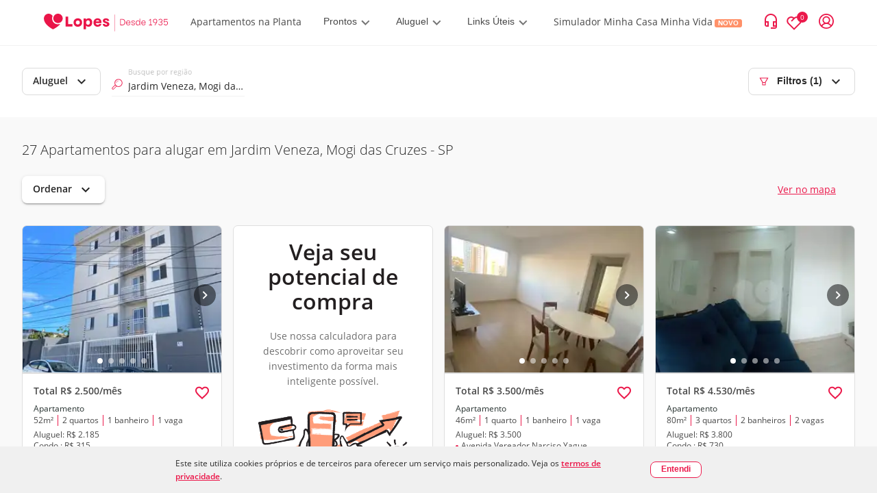

--- FILE ---
content_type: text/html; charset=utf-8
request_url: https://www.lopes.com.br/busca/aluguel/br/sp/mogi-das-cruzes/jardim-veneza/tipo/apartamento
body_size: 112534
content:
<!DOCTYPE html><html lang="pt-br"><head><script id="GTM-script-v4">(function(w,d,s,l,i){w[l]=w[l]||[];w[l].push({'gtm.start': new Date().getTime(),event:'gtm.js'});var f=d.getElementsByTagName(s)[0], j=d.createElement(s),dl=l!='dataLayer'?'&l='+l:'';j.async=true;j.src='https://www.googletagmanager.com/gtm.js?id='+i+dl;f.parentNode.insertBefore(j,f); })(window,document,'script','dataLayer','GTM-NW5CWVM');</script>
  <meta charset="utf-8">
  <title>Apartamentos para Alugar em Jardim Veneza, Mogi das Cruzes | Lopes</title>
  <base href="/">

  <meta http-equiv="Cache-Control" content="no-cache, no-store, must-revalidate">
  <meta http-equiv="Pragma" content="no-cache">
  <meta http-equiv="Expires" content="0">
  <link rel="preload" as="image" importance="high" href="https://betaimages.lopes.com.br/realestate/sml/v1/REO907754/350F3B0E4A18A72BF5122D782864AE9B.JPG"><meta name="viewport" content="width=device-width, initial-scale=1, maximum-scale=1,user-scalable=0">
  <meta name="facebook-domain-verification" content="eod5sjzx2vufxsgis1jirvq0qsmlff">
  <script src="/assets/environment.js" type="application/javascript"></script>
  <script async="" src="https://tally.so/widgets/embed.js"></script>
  <link rel="preload" href="https://fonts.gstatic.com/s/materialicons/v97/flUhRq6tzZclQEJ-Vdg-IuiaDsNc.woff2" as="font" importance="high" type="font/woff2" crossorigin="anonymous">
  <style>
    /* fallback */
    @font-face {
      font-family: 'Material Icons';
      font-style: normal;
      font-weight: 400;
      src: url(https://fonts.gstatic.com/s/materialicons/v97/flUhRq6tzZclQEJ-Vdg-IuiaDsNc.woff2) format('woff2');
      font-display: fallback;
    }

    .material-icons {
      font-family: 'Material Icons', sans-serif;
      font-weight: normal;
      font-style: normal;
      font-size: 24px;
      line-height: 1;
      letter-spacing: normal;
      text-transform: none;
      display: inline-block;
      white-space: nowrap;
      word-wrap: normal;
      direction: ltr;
      -webkit-font-feature-settings: 'liga';
      -webkit-font-smoothing: antialiased;
    }
  </style>
  <link rel="icon" type="image/png" href="/favicon/favicon-96x96.png" sizes="96x96">
  <link rel="icon" type="image/svg+xml" href="/favicon/favicon.svg">
  <link rel="shortcut icon" href="/favicon/favicon.ico">
  <link rel="apple-touch-icon" sizes="180x180" href="/favicon/apple-touch-icon.png">
  <link rel="manifest" href="/favicon/site.webmanifest">
<link rel="stylesheet" href="styles.41659b6a53c3f0684b62.css"><style ng-transition="lpsPortal">@keyframes skeleton-loading{0%{background-color:#c2cfd6}to{background-color:#f0f3f5}}.cookiemodal[_ngcontent-sc419]{display:flex;width:100%;background-color:#f0f0f0;justify-content:center;align-items:center;padding:15px 0;position:fixed;z-index:1000;bottom:0;left:0}.cookiemodal_content[_ngcontent-sc419]{display:flex;width:60%;justify-content:space-evenly;align-items:center}.cookiemodal_content__buttons[_ngcontent-sc419]{display:flex}.cookiemodal_content__buttons[_ngcontent-sc419]   button[_ngcontent-sc419]{font-size:12px}.cookiemodal_content__buttons[_ngcontent-sc419]   button[_ngcontent-sc419]:first-child{width:10em;background-color:#fff!important;font-weight:700}.cookiemodal_content__buttons__wrap[_ngcontent-sc419]{border-radius:8px;background-color:#fff}@media only screen and (max-width:1024px){.cookiemodal_content[_ngcontent-sc419]{width:68%}}@media only screen and (max-width:768px){.cookiemodal_content[_ngcontent-sc419]{width:90%}}.cookiemodal_text[_ngcontent-sc419]{flex:5;padding-right:20px;line-height:160%;font-size:12px}.cookiemodal_text__link[_ngcontent-sc419]{text-decoration:underline;font-weight:700}.cookiemodal_icon[_ngcontent-sc419]{width:12px}@media only screen and (max-width:480px){.cookiemodal_content[_ngcontent-sc419]{flex-direction:column;align-items:flex-start}.cookiemodal_content__buttons[_ngcontent-sc419]{margin-top:.8em}.cookiemodal_text[_ngcontent-sc419]{padding-right:0}.cookiemodal[_ngcontent-sc419]   .new-button[_ngcontent-sc419]{width:100%}.cookiemodal[_ngcontent-sc419]   .new-button[_ngcontent-sc419]   .cookiemodal_content__buttons__wrap[_ngcontent-sc419]{width:inherit}.cookiemodal[_ngcontent-sc419]   .new-button[_ngcontent-sc419]   .cookiemodal_content__buttons__wrap[_ngcontent-sc419]   .button[_ngcontent-sc419]{width:100%;display:inline-grid}}</style><style ng-transition="lpsPortal">@keyframes skeleton-loading{0%{background-color:#c2cfd6}to{background-color:#f0f3f5}}[_nghost-sc418]{text-rendering:optimizeLegibility;-webkit-font-smoothing:antialiased;-moz-osx-font-smoothing:grayscale}.app-layout[_ngcontent-sc418], [_nghost-sc418]{height:100%;display:flex}.app-layout[_ngcontent-sc418]{width:100%;flex-direction:column}.app-layout[_ngcontent-sc418]   .app-layout__content[_ngcontent-sc418]{flex:1;align-items:flex-start;justify-content:flex-start;display:flex;overflow:hidden;position:relative;height:auto;margin-right:0;margin-left:0;zoom:1;box-sizing:border-box}.app-layout[_ngcontent-sc418]   .app-layout__content[_ngcontent-sc418]   .app-layout__content--child[_ngcontent-sc418]{height:100%;width:100%}.app-layout[_ngcontent-sc418]   .app-layout__content[_ngcontent-sc418]   .app-layout__content--child[_ngcontent-sc418]   .app-layout__content--search[_ngcontent-sc418]{height:100%;display:flex;flex-direction:column;overflow:auto;background-color:#f9f9f9}.app-layout[_ngcontent-sc418]   .app-layout__content[_ngcontent-sc418]   .app-layout__content--child[_ngcontent-sc418]   .app-layout__content--search[_ngcontent-sc418]   .breadcrumb-container[_ngcontent-sc418], .app-layout[_ngcontent-sc418]   .app-layout__content[_ngcontent-sc418]   .app-layout__content--child[_ngcontent-sc418]   .app-layout__content--search[_ngcontent-sc418]   .links-container[_ngcontent-sc418]{border-top:1px solid #dfdfdf;padding:0 24px;width:100%}.app-layout[_ngcontent-sc418]   .app-layout__content[_ngcontent-sc418]   .app-layout__content--child[_ngcontent-sc418]   .app-layout__content--search[_ngcontent-sc418]   .show-map[_ngcontent-sc418]{width:650px}@media screen and (min-width:1280px){.app-layout[_ngcontent-sc418]   .app-layout__content[_ngcontent-sc418]   .app-layout__content--child[_ngcontent-sc418]   .app-layout__content--search[_ngcontent-sc418]   .show-map[_ngcontent-sc418]{width:842px}}.app-layout[_ngcontent-sc418]   .app-layout__content[_ngcontent-sc418]   .app-layout__content--child[_ngcontent-sc418]   .app-layout__content--search[_ngcontent-sc418]   .footer[_ngcontent-sc418]{z-index:9}@media screen and (max-width:481px){.app-layout[_ngcontent-sc418]   .app-layout__content[_ngcontent-sc418]   .app-layout__content--child[_ngcontent-sc418]   .app-layout__content--search[_ngcontent-sc418]   .footer[_ngcontent-sc418]{margin-bottom:80px}}@media screen and (min-width:481px) and (max-width:769px){.app-layout[_ngcontent-sc418]   .app-layout__content[_ngcontent-sc418]   .app-layout__content--child[_ngcontent-sc418]   .app-layout__content--search[_ngcontent-sc418]   .footer[_ngcontent-sc418]{margin-bottom:89px}}.app-layout[_ngcontent-sc418]   .app-layout__content[_ngcontent-sc418]   .app-layout__content--child[_ngcontent-sc418]   .loading-container[_ngcontent-sc418]{height:100%;width:100%;display:flex;align-items:center;justify-content:center}.app-layout[_ngcontent-sc418]   .app-layout__content[_ngcontent-sc418]   .app-layout__content--child.app-layout__content--swiper[_ngcontent-sc418]{position:absolute;z-index:10;height:auto;bottom:10px}.app-layout[_ngcontent-sc418]   .app-layout__content[_ngcontent-sc418]   .app-layout__content--child.app-layout__content--left[_ngcontent-sc418]{display:flex;flex-direction:column;height:100%;width:auto}@media screen and (max-width:768px){.app-layout[_ngcontent-sc418]   .app-layout__content[_ngcontent-sc418]   .app-layout__content--child.app-layout__content--left[_ngcontent-sc418]{width:100%}}.app-layout[_ngcontent-sc418]   .app-layout__content[_ngcontent-sc418]   .app-layout__content--child.app-layout__content--left[_ngcontent-sc418]   .cards-container[_ngcontent-sc418]{overflow-x:hidden;overflow-y:auto;flex:1}.app-layout[_ngcontent-sc418]   .app-layout__content[_ngcontent-sc418]   .app-layout__content--child.app-layout__content--left[_ngcontent-sc418]   .cards-container[_ngcontent-sc418]   .cards-container-grid[_ngcontent-sc418]{display:grid;grid-template-columns:repeat(auto-fill,minmax(375px,375px));grid-gap:25px;justify-content:center}@media screen and (max-width:768px){.app-layout[_ngcontent-sc418]   .app-layout__content[_ngcontent-sc418]   .app-layout__content--child.app-layout__content--left[_ngcontent-sc418]{display:none}.app-layout[_ngcontent-sc418]   .app-layout__content[_ngcontent-sc418]   .app-layout__content--child.app-layout__content--left.app-layout__content--left--activated[_ngcontent-sc418]{display:flex}}.app-layout[_ngcontent-sc418]   .app-layout__content[_ngcontent-sc418]   .app-layout__content--child.app-layout__content--left--hide-map[_ngcontent-sc418]{display:flex;width:100%!important}.app-layout[_ngcontent-sc418]   .app-layout__content[_ngcontent-sc418]   .app-layout__content--child.app-layout__content--right[_ngcontent-sc418]{position:relative;width:100%}@media (max-width:768px){.app-layout[_ngcontent-sc418]   .app-layout__content[_ngcontent-sc418]   .app-layout__content--child.app-layout__content--right[_ngcontent-sc418]{margin:0}.app-layout[_ngcontent-sc418]   .app-layout__content[_ngcontent-sc418]   .app-layout__content--child.app-layout__content--right.app-layout__content--right--deactivated[_ngcontent-sc418]{display:none}}.app-layout[_ngcontent-sc418]   .app-layout__content[_ngcontent-sc418]   .app-layout__content--child[_ngcontent-sc418]   .agm-map[_ngcontent-sc418]{height:100%}.cards-franchise-content[_ngcontent-sc418]{max-width:1440px;margin:62px 0}.cards-franchise-content[_ngcontent-sc418]   .franchises-title[_ngcontent-sc418]{font-size:16px;font-weight:500}.cards-franchise-content[_ngcontent-sc418]   .cards-franchise[_ngcontent-sc418]{display:grid;grid-template-columns:repeat(3,1fr);gap:16px}@media screen and (max-width:768px){.cards-franchise-content[_ngcontent-sc418]{margin:32px 0}.cards-franchise-content[_ngcontent-sc418]   .cards-franchise[_ngcontent-sc418]{grid-template-columns:1fr}}</style><style ng-transition="lpsPortal">[_nghost-sc180]     * nav.sidemenu{z-index:15}[_nghost-sc180]   .with-covid-banner[_ngcontent-sc180]     * nav.sidemenu{top:120px}@media screen and (max-width:1279px){[_nghost-sc180]   .with-covid-banner[_ngcontent-sc180]     * nav.sidemenu{top:108px}}@media screen and (max-width:919px){[_nghost-sc180]   .with-covid-banner[_ngcontent-sc180]     * nav.sidemenu{top:88px}}@media screen and (max-width:698px){[_nghost-sc180]   .with-covid-banner[_ngcontent-sc180]     * nav.sidemenu{top:108px}}@media screen and (max-width:635px){[_nghost-sc180]   .with-covid-banner[_ngcontent-sc180]     * nav.sidemenu{top:127px}}@media screen and (max-width:348px){[_nghost-sc180]   .with-covid-banner[_ngcontent-sc180]     * nav.sidemenu{top:146px}}</style><style ng-transition="lpsPortal">@keyframes skeleton-loading{0%{background-color:#c2cfd6}to{background-color:#f0f3f5}}@media screen and (min-width:1025px){.search-bar.show_float_chat[_ngcontent-sc371]{padding-left:54px}}@media screen and (min-width:1280px){.filter-open-map[_ngcontent-sc371]{width:850px;scrollbar-width:auto}}@media screen and (min-width:1025px) and (max-width:1279px){.filter-open-map[_ngcontent-sc371]{width:658px;scrollbar-width:auto}}.search-bar[_ngcontent-sc371]{padding:32px;background:#fff;box-sizing:border-box;align-items:center;justify-content:space-between;display:flex;flex-flow:row wrap}.search-bar[_ngcontent-sc371]   .filter-btn[_ngcontent-sc371]   svg[_ngcontent-sc371]{align-self:center;margin-right:12px}.search-bar[_ngcontent-sc371]   .search-bar__left-content[_ngcontent-sc371]{position:relative;display:flex;width:100%}.search-bar[_ngcontent-sc371]   .search-bar__left-content__menu-button[_ngcontent-sc371]{color:#2a2a2a;font-weight:400;border:1px solid #f2f2f2;min-width:103px;margin-top:4px;margin-bottom:4px;height:36px;padding:0 11px;font-size:14px;border-radius:7px}.search-bar[_ngcontent-sc371]   .search-bar__left-content__menu-button[_ngcontent-sc371]   span.mat-button-wrapper[_ngcontent-sc371]{margin-top:-3px;display:block}.search-bar[_ngcontent-sc371]   .search-bar__left-content[_ngcontent-sc371]   .search-bar__input[_ngcontent-sc371]{flex-basis:194px;position:relative;margin:0 16px}.search-bar[_ngcontent-sc371]   .search-bar__left-content[_ngcontent-sc371]   .search-bar__input[_ngcontent-sc371]   #lps-search-input[_ngcontent-sc371]{max-width:272px;top:0;bottom:0;margin-top:8px}.search-bar[_ngcontent-sc371]   .search-bar__left-content[_ngcontent-sc371]   .operation-btn[_ngcontent-sc371]{min-width:103px;margin-top:4px;margin-bottom:4px}.search-bar[_ngcontent-sc371]   .search-bar__space[_ngcontent-sc371]{margin-left:auto}.search-bar[_ngcontent-sc371]   .search-bar__space[_ngcontent-sc371] > button[disabled][_ngcontent-sc371]{border-color:transparent}@media screen and (max-width:1132px){.search-bar[_ngcontent-sc371]{padding:16px 24px 16px 32px}}@media (max-width:414px){.search-bar[_ngcontent-sc371]{height:48px;padding:0 24px}.search-bar[_ngcontent-sc371]   .filter-btn[_ngcontent-sc371]{border:none}.search-bar[_ngcontent-sc371]   .filter-btn[_ngcontent-sc371]   .carret-icon[_ngcontent-sc371]{display:none}.search-bar[_ngcontent-sc371]   .search-bar__left-content[_ngcontent-sc371]   .search-bar__input[_ngcontent-sc371]   #lps-search-input[_ngcontent-sc371]{max-width:205px;margin-top:4px}}@media (max-width:768px){.search-bar[_ngcontent-sc371]   .operation-btn[_ngcontent-sc371]{display:none}.search-bar[_ngcontent-sc371]   .filter-btn[_ngcontent-sc371]   svg[_ngcontent-sc371]{margin-right:8px}.search-bar[_ngcontent-sc371]   .search-bar__left-content[_ngcontent-sc371]   .search-bar__input[_ngcontent-sc371]{margin-left:0}}@media screen and (max-width:768px){.search-bar__left-content[_ngcontent-sc371]{flex-wrap:nowrap}.search-bar__left-content[_ngcontent-sc371]   .search-bar__input[_ngcontent-sc371]   #lps-search-input[_ngcontent-sc371]{margin-top:4px}.search-bar__filter[_ngcontent-sc371]{margin-left:auto}.search-bar__filter-title[_ngcontent-sc371]{font-size:20px;margin-bottom:0;padding:8px 0}.operation-menu[_ngcontent-sc371]{display:none}}.filter-open[_ngcontent-sc371]{overflow:auto;overflow-y:hidden;width:100%}.filter-open[_ngcontent-sc371]   .search-bar__input[_ngcontent-sc371]{min-width:194px}@media screen and (max-width:768px){.filter-open[_ngcontent-sc371]{overflow:unset;overflow-y:unset;height:auto;padding:0}.filter-open[_ngcontent-sc371]   .search-bar__left-content[_ngcontent-sc371]{flex-direction:column}.filter-open[_ngcontent-sc371]   .search-bar__input[_ngcontent-sc371]{margin:16px 0 0!important;flex-basis:auto!important;padding:0 16px}.filter-open[_ngcontent-sc371]   .search-select[_ngcontent-sc371]{position:relative}.filter-open[_ngcontent-sc371]   .filter-content[_ngcontent-sc371]{overflow:auto;overflow-y:hidden;scrollbar-width:none;padding:0 16px;margin-bottom:16px}}  .filter-sheet{max-height:91vh!important;padding:0!important;position:fixed;bottom:0;right:0}.close-dialog[_ngcontent-sc371]{font-size:20px;border:0;color:#6f6f6f;background:transparent;cursor:pointer;transform:scaleX(1.3)}.filter-sheet__title[_ngcontent-sc371]{background-color:#f9f9f9;padding:16px 24px;border-bottom:1px solid #e8e8e8;display:flex;justify-content:space-between}.filter-sheet__search[_ngcontent-sc371]{height:calc(91vh - 69px);display:block}</style><style ng-transition="lpsPortal">@keyframes skeleton-loading{0%{background-color:#c2cfd6}to{background-color:#f0f3f5}}.searchresult[_ngcontent-sc387]{display:flex;align-items:center;justify-content:center}.searchresult__empty[_ngcontent-sc387]{height:100%;width:100%}.search-content__pagination[_ngcontent-sc387]{padding:24px 0;display:flex;justify-content:center;box-shadow:3px -1px 6px rgba(0,0,0,.1)}.button-scroll[_ngcontent-sc387] > span[_ngcontent-sc387], .infinite-scroll[_ngcontent-sc387]{height:44px;font-size:16px;display:flex;align-items:center}.button-scroll[_ngcontent-sc387]   button[_ngcontent-sc387]{color:#fff;background-color:#eb194b;font-weight:700;border:1px solid transparent;cursor:pointer;height:44px;padding:0 26px;font-size:14px;border-radius:7px}</style><style ng-transition="lpsPortal">@keyframes skeleton-loading{0%{background-color:#c2cfd6}to{background-color:#f0f3f5}}.breadcrumb[_ngcontent-sc388]{width:100%;overflow-x:auto;overflow-y:hidden;padding:14px 0}@media screen and (max-width:768px){.breadcrumb[_ngcontent-sc388]{white-space:nowrap;scrollbar-width:none;-ms-overflow-style:none}.breadcrumb[_ngcontent-sc388]::-webkit-scrollbar{display:none}}.breadcrumb[_ngcontent-sc388]   ul[_ngcontent-sc388]{align-items:center;display:flex;height:100%;flex-flow:row wrap}.breadcrumb[_ngcontent-sc388]   ul[_ngcontent-sc388]   li[_ngcontent-sc388]{display:none}.breadcrumb[_ngcontent-sc388]   ul[_ngcontent-sc388]   li.breadcrumb__link--shown[_ngcontent-sc388]{height:22px;display:inline-block}.breadcrumb[_ngcontent-sc388]   ul[_ngcontent-sc388]   li[_ngcontent-sc388]   a[_ngcontent-sc388], .breadcrumb[_ngcontent-sc388]   ul[_ngcontent-sc388]   li[_ngcontent-sc388]   button[_ngcontent-sc388], .breadcrumb[_ngcontent-sc388]   ul[_ngcontent-sc388]   li[_ngcontent-sc388]   span[_ngcontent-sc388]{font-family:Lopes Sans,Open Sans,"Sans-serif";font-style:normal;font-weight:300;font-size:12px;align-items:center;color:#2a2a2a}.breadcrumb[_ngcontent-sc388]   ul[_ngcontent-sc388]   li[_ngcontent-sc388]   button[_ngcontent-sc388]{height:19px;background:transparent;border:none}.breadcrumb[_ngcontent-sc388]   ul[_ngcontent-sc388]   li[_ngcontent-sc388]   button[_ngcontent-sc388]:hover{cursor:pointer}.breadcrumb[_ngcontent-sc388]   ul[_ngcontent-sc388]   li[_ngcontent-sc388]   span[_ngcontent-sc388]{font-weight:700}.breadcrumb[_ngcontent-sc388]   ul[_ngcontent-sc388]   li[_ngcontent-sc388]   a[_ngcontent-sc388], .breadcrumb[_ngcontent-sc388]   ul[_ngcontent-sc388]   li[_ngcontent-sc388]   a[_ngcontent-sc388]:visited{text-decoration:none}.breadcrumb[_ngcontent-sc388]   ul[_ngcontent-sc388]   li[_ngcontent-sc388]:after{content:">";margin:0 10px;font-weight:700}.breadcrumb[_ngcontent-sc388]   ul[_ngcontent-sc388]   li[_ngcontent-sc388]:last-of-type:after{content:""}</style><style ng-transition="lpsPortal">.login-container[_ngcontent-sc96]{background-color:rgba(0,0,0,.4);bottom:0;box-sizing:border-box;display:flex;height:100%;left:0;margin:0;min-height:1000vh;overflow:hidden;padding:0;position:absolute;right:0;top:0;width:100%;z-index:99}.login-container[_ngcontent-sc96]   .login-body[_ngcontent-sc96]{height:-moz-fit-content;height:fit-content;margin:auto;width:-moz-fit-content;width:fit-content}.header[_ngcontent-sc96]{align-items:center;border-bottom:1px solid #f2f2f2;display:flex;justify-content:flex-start;padding:11px 32px}.header__logo[_ngcontent-sc96]{margin-right:24px}.header__logo[_ngcontent-sc96]   img[_ngcontent-sc96]{max-height:32px;max-width:182px}.header__logo.franchise-logo[_ngcontent-sc96]   img[_ngcontent-sc96]{height:32px;width:auto}.header__login[_ngcontent-sc96]{align-items:center;color:#eb194b;cursor:pointer;display:flex;flex-direction:row;margin-left:24px;white-space:nowrap}.header__login__text[_ngcontent-sc96]{display:none;margin-left:12px;margin-right:8px}.header__login__menu[_ngcontent-sc96]{align-items:center;display:flex}.header__icon--arrow-down[_ngcontent-sc96]{display:inline-block;height:10px;margin-left:5px;width:14px}.header__icon--contact-us[_ngcontent-sc96]{display:inline-block;height:16px;margin-right:6px;width:12px}.header__text[_ngcontent-sc96]{font-family:Lopes Sans,sans-serif}.header__text--title-geolocation[_ngcontent-sc96]{display:block;font-size:10px;font-weight:300;line-height:14px}.header__link[_ngcontent-sc96]:focus, .header__link[_ngcontent-sc96]:hover{text-decoration:underline}.header__contact-us[_ngcontent-sc96]{align-items:center;justify-self:flex-end;white-space:nowrap}@media (max-width:1280px){.header__contact-us[_ngcontent-sc96]{margin-left:auto}}.header__bookmark--icon[_ngcontent-sc96], .header__contact-us--text[_ngcontent-sc96]{display:none}.header[_ngcontent-sc96]   .item-contact[_ngcontent-sc96]{align-items:center;display:flex;justify-content:center;margin-left:24px}.header[_ngcontent-sc96]   .item-contact[_ngcontent-sc96]   #icon-contact-header[_ngcontent-sc96]{cursor:pointer;height:25px;margin-right:15px;width:25px}.header[_ngcontent-sc96]   .item-contact[_ngcontent-sc96]   #icon-peaple-contact[_ngcontent-sc96]{display:none}.header[_ngcontent-sc96]   .item-contact[_ngcontent-sc96]   .btn-enter[_ngcontent-sc96]{cursor:pointer}.header[_ngcontent-sc96]   .item-contact[_ngcontent-sc96]   .user-menu[_ngcontent-sc96]{display:block;position:relative}@media only screen and (min-width:768px){.login-container[_ngcontent-sc96]{background-color:rgba(0,0,0,.4);bottom:0;box-sizing:border-box;left:0;margin:0;min-height:100%;position:fixed;right:0;top:0;z-index:99}.login-container[_ngcontent-sc96], .login-container[_ngcontent-sc96]   .login-body[_ngcontent-sc96]{height:100%;width:100%}}@media only screen and (min-width:1280px){.login-container[_ngcontent-sc96]{background-color:rgba(0,0,0,.4);bottom:0;box-sizing:border-box;left:0;margin:0;position:fixed;right:0;top:0;z-index:99}.login-container[_ngcontent-sc96], .login-container[_ngcontent-sc96]   .login-body[_ngcontent-sc96]{height:100%;width:100%}.header[_ngcontent-sc96]{padding:11px 32px}.header__bookmark--icon[_ngcontent-sc96]{display:inline;margin-left:16px}.header__logo[_ngcontent-sc96]{margin-right:32px}.header__logo[_ngcontent-sc96]   img[_ngcontent-sc96]{width:auto}.header__contact-us[_ngcontent-sc96]{display:flex;flex-direction:row-reverse;margin:0 0 0 auto}.header__contact-us--text[_ngcontent-sc96]{display:none}.header__text--current-geolocation[_ngcontent-sc96]{font-size:12px;line-height:16px}.header__login[_ngcontent-sc96]{margin-left:16px}.header__login__text[_ngcontent-sc96]{display:none}}@media only screen and (min-width:1366px){.header__contact-us--text[_ngcontent-sc96]{display:inline;margin-left:12px}}@media only screen and (min-width:1280px){.header[_ngcontent-sc96]{padding:17px 64px}.header__logo[_ngcontent-sc96]{margin-right:32px}}@media only screen and (min-width:1440px){.login-container[_ngcontent-sc96]{background-color:rgba(0,0,0,.4);bottom:0;box-sizing:border-box;left:0;margin:0;position:fixed;right:0;top:0;z-index:99}.login-container[_ngcontent-sc96], .login-container[_ngcontent-sc96]   .login-body[_ngcontent-sc96]{height:100%;width:100%}.header[_ngcontent-sc96]{padding:17px 64px}.header__text--current-geolocation[_ngcontent-sc96]{font-size:14px;line-height:19px}.header__contact-us--text[_ngcontent-sc96], .header__login__text[_ngcontent-sc96]{display:inline}}@media only screen and (min-width:1920px){.header__bookmark--icon[_ngcontent-sc96], .header__login[_ngcontent-sc96]{margin-left:24px}}</style><style ng-transition="lpsPortal">.modal__container[_ngcontent-sc120]{align-items:baseline;background-color:rgba(0,0,0,.5);display:block;height:100%;justify-content:normal;left:0;position:fixed;top:0;width:100%;z-index:1001}.modal__content[_ngcontent-sc120]{background:#fff;border:1px solid #f2f2f2;border-radius:0;box-shadow:4px 4px 8px rgba(42,42,42,.24);box-sizing:border-box;height:100vh;margin:0 auto;overflow:auto;position:relative;width:100%}.modal__content[_ngcontent-sc120]::-webkit-scrollbar{width:1px}.modal__content[_ngcontent-sc120]::-webkit-scrollbar-track{background:transparent;box-shadow:none}.modal__content[_ngcontent-sc120]::-webkit-scrollbar-thumb{background:#6f6f6f;width:100px}.modal__content[_ngcontent-sc120]::-webkit-scrollbar-track-piece:end{background:#f2f2f2;margin-bottom:24px}.modal__close-button[_ngcontent-sc120]{background:transparent;border:none;color:#000;cursor:pointer;height:24px;outline:none;padding:0;position:absolute;right:16px;top:12px;width:24px;z-index:1}@media only screen and (min-width:768px){.modal__container[_ngcontent-sc120]{align-items:center;display:flex;justify-content:center}.modal__content[_ngcontent-sc120]{border-radius:8px;height:583px;overflow:hidden;width:720px}.modal__close-button[_ngcontent-sc120]{right:16px;top:16px}}@media only screen and (min-width:1024px){.modal__content[_ngcontent-sc120]{width:856px}}</style><style ng-transition="lpsPortal">h2[_ngcontent-sc112], p[_ngcontent-sc112]{font-family:Lopes Sans,sans-serif}h2[_ngcontent-sc112]{color:#2a2a2a;font-size:20px;font-weight:600;line-height:25px;margin-bottom:8px}p[_ngcontent-sc112]{color:#6f6f6f;font-size:16px;line-height:160%}.link--primary[_ngcontent-sc112]{background-color:#eb194b;border-radius:7px;color:#fff}.link--primary[_ngcontent-sc112], .link--secondary[_ngcontent-sc112]{box-sizing:border-box;display:block;font-family:Lopes Sans,sans-serif;font-size:14px;font-weight:600;line-height:20px;max-width:312px;padding:12px 28px;text-align:center;width:100%}.link--secondary[_ngcontent-sc112]{background-color:#fff;border:1px solid #eb194b;border-radius:7px;color:#eb194b}.link--tertiary[_ngcontent-sc112]{background:transparent;border:none;color:#eb194b;cursor:pointer;display:block;font-family:Lopes Sans,sans-serif;font-size:14px;font-weight:600;line-height:17px;margin:auto;outline:none}.sub-title[_ngcontent-sc112]{font-size:16px;font-weight:300;line-height:160%;margin-bottom:24px}.login[_ngcontent-sc112]{max-height:100%;overflow:auto;padding:32px 24px 48px}.login__submit-button[_ngcontent-sc112]{padding:24px 0}.login[_ngcontent-sc112]::-webkit-scrollbar{width:1px}.login[_ngcontent-sc112]::-webkit-scrollbar-track{background:transparent;box-shadow:none}.login[_ngcontent-sc112]::-webkit-scrollbar-thumb{background:#6f6f6f;width:100px}.login[_ngcontent-sc112]::-webkit-scrollbar-track-piece:end{background:#f2f2f2;margin-bottom:24px}@media only screen and (min-width:768px){.login[_ngcontent-sc112]{padding:24px 50px 32px 0}}</style><style ng-transition="lpsPortal">.login-layout__body[_ngcontent-sc112]{width:100%}.login-layout__call-to-action[_ngcontent-sc112]{align-items:center;background:#f9f9f9;display:flex;flex:1;flex-direction:column;justify-content:center;min-width:262px;padding:48px 24px 112px;text-align:center}.login-layout__call-to-action__image[_ngcontent-sc112]{margin:8px 0 16px;width:100%}.login-layout__call-to-action[_ngcontent-sc112]   .margin-between-text[_ngcontent-sc112]{margin:1vh 0}.login-layout__tabs[_ngcontent-sc112]{padding:0 24px;position:relative}.login-layout__tabs__sign-up-link[_ngcontent-sc112]{align-items:center;color:#6f6f6f;display:flex;height:55px;left:188px;outline:none;padding:16px 0;position:absolute;top:1px;white-space:nowrap;width:-moz-fit-content;width:fit-content}.login-layout__link--secondary[_ngcontent-sc112]{color:#eb194b;display:block;font-size:14px;font-weight:500;line-height:17px;margin:auto;text-align:center}.login-layout__first-access[_ngcontent-sc112]{align-items:center;background:#f9f9f9;display:flex;flex:1;flex-direction:column;justify-content:center;min-width:262px;padding:48px 24px 112px;text-align:center}.login-layout__first-access__image[_ngcontent-sc112]{max-width:40vw;width:70%}.first-access-description[_ngcontent-sc112]{font-size:14px}.text-black[_ngcontent-sc112]{color:#000}@media only screen and (min-width:768px){.login-layout__container[_ngcontent-sc112]{display:flex;height:582px;max-width:856px}.login-layout__tabs[_ngcontent-sc112]{padding:30px 110px 0}.login-layout__tabs__sign-up-link[_ngcontent-sc112]{display:none}.login-layout__form-container[_ngcontent-sc112]{height:496px;padding:0 32px 0 110px}.login-layout__call-to-action[_ngcontent-sc112]{border-radius:0 7px 7px;padding:0 24px}}@media (max-width:768px){.login-layout__call-to-action[_ngcontent-sc112]   .text-first-time-here[_ngcontent-sc112]{order:-2}.login-layout__call-to-action[_ngcontent-sc112]   .text-request-first-access[_ngcontent-sc112]{order:-1}}@media only screen and (min-width:1024px){.login-layout__call-to-action[_ngcontent-sc112]{min-width:328px}}</style><style ng-transition="lpsPortal">.backdrop[_ngcontent-sc81]{background-color:transparent;top:0;width:100%}.backdrop[_ngcontent-sc81], .sidemenu[_ngcontent-sc81]{height:100%;position:absolute}.sidemenu[_ngcontent-sc81]{-webkit-user-select:none;background-color:#fff;border-top:1px solid #f2f2f2;box-shadow:0 4px 4px rgba(0,0,0,.25);overflow-x:hidden;overflow-y:scroll;top:66px;transition:width 333ms;width:0;z-index:10}.sidemenu[_ngcontent-sc81]   .close-header[_ngcontent-sc81]{align-items:center;border-bottom:1px solid #f2f2f2;display:flex;height:56px;padding:0 30px}.sidemenu[_ngcontent-sc81]::-webkit-scrollbar{display:none}.sidemenu[_ngcontent-sc81]   .sidemenu-item[_ngcontent-sc81]{align-content:center;align-items:center;cursor:pointer;display:flex;flex-direction:row;height:36px;margin-top:16px;overflow:hidden;padding:0 30px;position:relative}.sidemenu[_ngcontent-sc81]   .sidemenu-item[_ngcontent-sc81]:hover   .menu-label[_ngcontent-sc81]{background-color:rgba(220,49,69,.2)}.sidemenu[_ngcontent-sc81]   .sidemenu-item[_ngcontent-sc81]   .item-icon[_ngcontent-sc81]{height:20px;width:20px}.sidemenu[_ngcontent-sc81]   .sidemenu-item[_ngcontent-sc81]   .menu-label[_ngcontent-sc81]{background-color:transparent;border-radius:4px;display:inline-block;height:22px;margin-left:19px;overflow:hidden;padding:0 0 0 8px;width:214px}.sidemenu[_ngcontent-sc81]   .sidemenu-item[_ngcontent-sc81]   .menu-label[_ngcontent-sc81]   span[_ngcontent-sc81]{font-family:Lopes Sans,sans-serif;font-size:14px;font-style:normal;font-weight:600;line-height:19px}.sidemenu[_ngcontent-sc81]   .sidemenu-item[_ngcontent-sc81]   .menu-label[_ngcontent-sc81]   .sidemenu-item-badge[_ngcontent-sc81]{background:#00866e;border-radius:3px;color:#fff;font-size:10px;font-weight:700;height:15px;line-height:160%;margin-bottom:12px;margin-left:15px;padding:0 5px 1px;text-align:center}.sidemenu[_ngcontent-sc81]   .sidemenu-item[_ngcontent-sc81]   .drag-icon[_ngcontent-sc81]{-webkit-user-select:none;float:right;height:10px;margin-top:2px;padding:0 8px;width:10px}.sidemenu[_ngcontent-sc81]   .sidemenu-item[_ngcontent-sc81]   .drag-icon[_ngcontent-sc81]:hover{cursor:grab}.sidemenu[_ngcontent-sc81]   .sidemenu-item[_ngcontent-sc81]   .drag-icon[_ngcontent-sc81]:active{cursor:grabbing}.sidemenu[_ngcontent-sc81]   .sidemenu-sub-item[_ngcontent-sc81]{cursor:pointer;height:36px;margin-top:2px;overflow:hidden;padding:8px 8px 9px 83px}.sidemenu[_ngcontent-sc81]   .sidemenu-sub-item[_ngcontent-sc81]:hover   .menu-label[_ngcontent-sc81]{background-color:rgba(220,49,69,.2)}.sidemenu[_ngcontent-sc81]   .sidemenu-sub-item[_ngcontent-sc81]   .menu-label[_ngcontent-sc81]{background-color:transparent;border-radius:4px;display:inline-block;height:22px;margin-left:-3px;overflow:hidden;padding:2px 0 0 8px;width:173px}.sidemenu[_ngcontent-sc81]   .sidemenu-sub-item[_ngcontent-sc81]   .menu-label[_ngcontent-sc81]   span[_ngcontent-sc81]{font-family:Lopes Sans,sans-serif;font-size:14px;font-style:normal;font-weight:400;line-height:19px}.sidemenu[_ngcontent-sc81]   .sidemenu-sub-item[_ngcontent-sc81]   .menu-label[_ngcontent-sc81]   .drag-icon[_ngcontent-sc81]{-webkit-user-select:none;float:right;height:10px;margin-top:2px;padding:0 8px;width:10px}.sidemenu[_ngcontent-sc81]   .sidemenu-sub-item[_ngcontent-sc81]   .menu-label[_ngcontent-sc81]   .drag-icon[_ngcontent-sc81]:hover{cursor:grab}.sidemenu-show[_ngcontent-sc81]{transition:width 333ms;width:290px}.drag-container[_ngcontent-sc81]{-webkit-user-select:none;background-color:transparent;display:none;height:100%;left:0;position:absolute;top:0;width:100%;z-index:1}.drag-container[_ngcontent-sc81]   .drag-element[_ngcontent-sc81]{align-content:center;background-color:#fff;border-radius:4px;box-shadow:0 2px 4px rgba(0,0,0,.25);display:flex;height:36px;overflow:hidden;padding:6px 0 6px 8px;position:absolute;width:268px}.drag-container[_ngcontent-sc81]   .drag-element[_ngcontent-sc81]   .drag-el-icon[_ngcontent-sc81]{height:20px;margin-top:6px;width:20px}.drag-container[_ngcontent-sc81]   .drag-element[_ngcontent-sc81]   .menu-label[_ngcontent-sc81]{background-color:transparent;border-radius:4px;display:inline-block;height:22px;margin:6px 0 0 19px;overflow:hidden;padding:2px 0 0 8px;width:214px}.drag-container[_ngcontent-sc81]   .drag-element[_ngcontent-sc81]   .menu-label[_ngcontent-sc81]   span[_ngcontent-sc81]{font-family:Lopes Sans,sans-serif;font-size:14px;font-style:normal;font-weight:600;line-height:19px}.drag-container[_ngcontent-sc81]   .drag-element[_ngcontent-sc81]   .drag-icon-only[_ngcontent-sc81]{width:238px}.drag-container[_ngcontent-sc81]   .drag-element[_ngcontent-sc81]   .drag-icon[_ngcontent-sc81]{-webkit-user-select:none;float:right;height:10px;padding:0 8px;width:10px}.drag-container[_ngcontent-sc81]   .drag-mask[_ngcontent-sc81]{-ms-touch-action:none;background-color:transparent;height:100%;position:relative;touch-action:none;width:100%}@media (max-width:1280px){.sidemenu[_ngcontent-sc81]{top:54px}}.div-app[_ngcontent-sc81]{border-bottom:1px solid #f2f2f2;cursor:pointer;padding:18px 30px}.div-app[_ngcontent-sc81]   h1[_ngcontent-sc81]{font-size:14px;font-weight:700;line-height:18px;margin-bottom:18px}.div-app[_ngcontent-sc81]   h1[_ngcontent-sc81], .div-app[_ngcontent-sc81]   h2[_ngcontent-sc81]{font-family:Lopes Sans,sans-serif;font-style:normal}.div-app[_ngcontent-sc81]   h2[_ngcontent-sc81]{font-size:12px;font-weight:600;line-height:13px;margin-top:5px;text-align:center}.div-app__container[_ngcontent-sc81]{flex-direction:row}.div-app__container[_ngcontent-sc81], .div-app__container-app[_ngcontent-sc81]{align-items:center;display:flex;justify-content:center}.div-app__container-app[_ngcontent-sc81]{background:#fff;border:1px solid #dfe1e5;border-radius:7px;box-shadow:1px 2px 2px rgba(0,0,0,.12);box-sizing:border-box;flex-direction:column;height:62px;margin:auto;width:62px}.div-app__container-app[_ngcontent-sc81]:first-child{margin-left:0}.div-app__container-app[_ngcontent-sc81]:last-child{margin-right:0}.div-app__container-app[_ngcontent-sc81]:hover   h2[_ngcontent-sc81]{color:#eb194b}.div-app__container-app[_ngcontent-sc81]:hover     svg path{fill:red}.div-app__container-app-minus[_ngcontent-sc81]{margin:0 16px}.div-app__container-app-minus[_ngcontent-sc81]:first-child{margin-left:0}.div-app__container-app-minus[_ngcontent-sc81]:last-child{margin-right:0}.nav-item[_ngcontent-sc81]{font-family:"Lopes Sans, sans-serif";font-size:18px}.back-text[_ngcontent-sc81]{font-size:16px;margin-left:6px;vertical-align:super}.negrito[_ngcontent-sc81]{color:#000;font-weight:600}.back-home[_ngcontent-sc81]{cursor:pointer;display:inline-block;padding:9px 15px 9px 30px!important;width:100%}.back-home[_ngcontent-sc81]:focus{outline:0}.back-home.aplicacoes[_ngcontent-sc81]{padding-left:30px!important}.ultimo-item[_ngcontent-sc81]{background-color:#f2f2f2;cursor:default!important;padding:9px 15px 9px 40px!important}.ultimo-item.back-text[_ngcontent-sc81]{font-size:14px}.texto-dots[_ngcontent-sc81]{display:inline-block;font-family:"Lopes Sans, sans-serif";max-width:120px;overflow:hidden;text-overflow:ellipsis;vertical-align:bottom;white-space:nowrap}.menu-option[_ngcontent-sc81]{padding:9px 15px 9px 60px!important}.listagem[_ngcontent-sc81]{height:100%;overflow-x:hidden;overflow-y:auto}.nav-list[_ngcontent-sc81]{height:100%;padding-bottom:100px}.nav-list-left.scrolled[_ngcontent-sc81]{height:100vh;top:0}.nav-list-left[_ngcontent-sc81]   ul[_ngcontent-sc81]   li[_ngcontent-sc81]{color:#000;cursor:pointer;font-size:14px;height:50px;padding:18px 30px}.nav-list-left[_ngcontent-sc81]   ul[_ngcontent-sc81]   li[_ngcontent-sc81]:nth-child(3){vertical-align:text-top}.nav-list-left[_ngcontent-sc81]   ul[_ngcontent-sc81]   li[_ngcontent-sc81]:hover{background-color:#f2f2f2}.wrap[_ngcontent-sc81]{position:relative}@media only screen and (max-width:1280px){.navbar-brand[_ngcontent-sc81]   a[_ngcontent-sc81]{margin-left:32px!important}.nav-list-left[_ngcontent-sc81]{top:55px}.nav-list-left[_ngcontent-sc81]   ul[_ngcontent-sc81]   li[_ngcontent-sc81]{padding:9px 32px}.nav-list-left[_ngcontent-sc81]   ul[_ngcontent-sc81]   li[_ngcontent-sc81]:nth-child(3){padding-left:28px;vertical-align:text-top}}@media only screen and (min-width:1280px){.back-home[_ngcontent-sc81], .back-home.aplicacoes[_ngcontent-sc81]{padding-left:70px!important}.menu-option[_ngcontent-sc81]{padding-left:90px!important}}.texto-secao[_ngcontent-sc81]{color:#000;font-size:14px;font-weight:600}.texto-secao[_ngcontent-sc81], .texto-subsecao[_ngcontent-sc81]{font-family:"Lopes Sans, sans-serif"}.texto-subsecao[_ngcontent-sc81]{display:inline;vertical-align:super}</style><style ng-transition="lpsPortal">h2[_ngcontent-sc116], p[_ngcontent-sc116]{font-family:Lopes Sans,sans-serif}h2[_ngcontent-sc116]{color:#2a2a2a;font-size:20px;font-weight:600;line-height:25px;margin-bottom:8px}p[_ngcontent-sc116]{color:#6f6f6f;font-size:16px;line-height:160%}.link--primary[_ngcontent-sc116]{background-color:#eb194b;border-radius:7px;color:#fff}.link--primary[_ngcontent-sc116], .link--secondary[_ngcontent-sc116]{box-sizing:border-box;display:block;font-family:Lopes Sans,sans-serif;font-size:14px;font-weight:600;line-height:20px;max-width:312px;padding:12px 28px;text-align:center;width:100%}.link--secondary[_ngcontent-sc116]{background-color:#fff;border:1px solid #eb194b;border-radius:7px;color:#eb194b}.link--tertiary[_ngcontent-sc116]{background:transparent;border:none;color:#eb194b;cursor:pointer;display:block;font-family:Lopes Sans,sans-serif;font-size:14px;font-weight:600;line-height:17px;margin:auto;outline:none}.sub-title[_ngcontent-sc116]{font-size:16px;font-weight:300;line-height:160%;margin-bottom:24px}.login[_ngcontent-sc116]{max-height:100%;overflow:auto;padding:32px 24px 48px}.login__submit-button[_ngcontent-sc116]{padding:24px 0}.login[_ngcontent-sc116]::-webkit-scrollbar{width:1px}.login[_ngcontent-sc116]::-webkit-scrollbar-track{background:transparent;box-shadow:none}.login[_ngcontent-sc116]::-webkit-scrollbar-thumb{background:#6f6f6f;width:100px}.login[_ngcontent-sc116]::-webkit-scrollbar-track-piece:end{background:#f2f2f2;margin-bottom:24px}@media only screen and (min-width:768px){.login[_ngcontent-sc116]{padding:24px 50px 32px 0}}</style><style ng-transition="lpsPortal"></style><style ng-transition="lpsPortal">.mat-badge-content[_ngcontent-sc198]{font-family:Roboto,Helvetica Neue,sans-serif;font-size:12px;font-weight:600}.mat-badge-small[_ngcontent-sc198]   .mat-badge-content[_ngcontent-sc198]{font-size:9px}.mat-badge-large[_ngcontent-sc198]   .mat-badge-content[_ngcontent-sc198]{font-size:24px}.mat-h1[_ngcontent-sc198], .mat-headline[_ngcontent-sc198], .mat-typography[_ngcontent-sc198]   h1[_ngcontent-sc198]{font:400 24px/32px Roboto,Helvetica Neue,sans-serif;letter-spacing:normal;margin:0 0 16px}.mat-h2[_ngcontent-sc198], .mat-title[_ngcontent-sc198], .mat-typography[_ngcontent-sc198]   h2[_ngcontent-sc198]{font:500 20px/32px Roboto,Helvetica Neue,sans-serif;letter-spacing:normal;margin:0 0 16px}.mat-h3[_ngcontent-sc198], .mat-subheading-2[_ngcontent-sc198], .mat-typography[_ngcontent-sc198]   h3[_ngcontent-sc198]{font:400 16px/28px Roboto,Helvetica Neue,sans-serif;letter-spacing:normal;margin:0 0 16px}.mat-h4[_ngcontent-sc198], .mat-subheading-1[_ngcontent-sc198], .mat-typography[_ngcontent-sc198]   h4[_ngcontent-sc198]{font:400 15px/24px Roboto,Helvetica Neue,sans-serif;letter-spacing:normal;margin:0 0 16px}.mat-h5[_ngcontent-sc198], .mat-typography[_ngcontent-sc198]   h5[_ngcontent-sc198]{font:400 11.62px/20px Roboto,Helvetica Neue,sans-serif;margin:0 0 12px}.mat-h6[_ngcontent-sc198], .mat-typography[_ngcontent-sc198]   h6[_ngcontent-sc198]{font:400 9.38px/20px Roboto,Helvetica Neue,sans-serif;margin:0 0 12px}.mat-body-2[_ngcontent-sc198], .mat-body-strong[_ngcontent-sc198]{font:500 14px/24px Roboto,Helvetica Neue,sans-serif;letter-spacing:normal}.mat-body[_ngcontent-sc198], .mat-body-1[_ngcontent-sc198], .mat-typography[_ngcontent-sc198]{font:400 14px/20px Roboto,Helvetica Neue,sans-serif;letter-spacing:normal}.mat-body-1[_ngcontent-sc198]   p[_ngcontent-sc198], .mat-body[_ngcontent-sc198]   p[_ngcontent-sc198], .mat-typography[_ngcontent-sc198]   p[_ngcontent-sc198]{margin:0 0 12px}.mat-caption[_ngcontent-sc198], .mat-small[_ngcontent-sc198]{font:400 12px/20px Roboto,Helvetica Neue,sans-serif;letter-spacing:normal}.mat-display-4[_ngcontent-sc198], .mat-typography[_ngcontent-sc198]   .mat-display-4[_ngcontent-sc198]{font:300 112px/112px Roboto,Helvetica Neue,sans-serif;letter-spacing:-.05em;margin:0 0 56px}.mat-display-3[_ngcontent-sc198], .mat-typography[_ngcontent-sc198]   .mat-display-3[_ngcontent-sc198]{font:400 56px/56px Roboto,Helvetica Neue,sans-serif;letter-spacing:-.02em;margin:0 0 64px}.mat-display-2[_ngcontent-sc198], .mat-typography[_ngcontent-sc198]   .mat-display-2[_ngcontent-sc198]{font:400 45px/48px Roboto,Helvetica Neue,sans-serif;letter-spacing:-.005em;margin:0 0 64px}.mat-display-1[_ngcontent-sc198], .mat-typography[_ngcontent-sc198]   .mat-display-1[_ngcontent-sc198]{font:400 34px/40px Roboto,Helvetica Neue,sans-serif;letter-spacing:normal;margin:0 0 64px}.mat-bottom-sheet-container[_ngcontent-sc198]{font:400 14px/20px Roboto,Helvetica Neue,sans-serif;letter-spacing:normal}.mat-button[_ngcontent-sc198], .mat-fab[_ngcontent-sc198], .mat-flat-button[_ngcontent-sc198], .mat-icon-button[_ngcontent-sc198], .mat-mini-fab[_ngcontent-sc198], .mat-raised-button[_ngcontent-sc198], .mat-stroked-button[_ngcontent-sc198]{font-family:Roboto,Helvetica Neue,sans-serif;font-size:14px;font-weight:500}.mat-button-toggle[_ngcontent-sc198], .mat-card[_ngcontent-sc198]{font-family:Roboto,Helvetica Neue,sans-serif}.mat-card-title[_ngcontent-sc198]{font-size:24px;font-weight:500}.mat-card-header[_ngcontent-sc198]   .mat-card-title[_ngcontent-sc198]{font-size:20px}.mat-card-content[_ngcontent-sc198], .mat-card-subtitle[_ngcontent-sc198]{font-size:14px}.mat-checkbox[_ngcontent-sc198]{font-family:Roboto,Helvetica Neue,sans-serif}.mat-checkbox-layout[_ngcontent-sc198]   .mat-checkbox-label[_ngcontent-sc198]{line-height:24px}.mat-chip[_ngcontent-sc198]{font-size:14px;font-weight:500}.mat-chip[_ngcontent-sc198]   .mat-chip-remove.mat-icon[_ngcontent-sc198], .mat-chip[_ngcontent-sc198]   .mat-chip-trailing-icon.mat-icon[_ngcontent-sc198]{font-size:18px}.mat-table[_ngcontent-sc198]{font-family:Roboto,Helvetica Neue,sans-serif}.mat-header-cell[_ngcontent-sc198]{font-size:12px;font-weight:500}.mat-cell[_ngcontent-sc198], .mat-footer-cell[_ngcontent-sc198]{font-size:14px}.mat-calendar[_ngcontent-sc198]{font-family:Roboto,Helvetica Neue,sans-serif}.mat-calendar-body[_ngcontent-sc198]{font-size:13px}.mat-calendar-body-label[_ngcontent-sc198], .mat-calendar-period-button[_ngcontent-sc198]{font-size:14px;font-weight:500}.mat-calendar-table-header[_ngcontent-sc198]   th[_ngcontent-sc198]{font-size:11px;font-weight:400}.mat-dialog-title[_ngcontent-sc198]{font:500 20px/32px Roboto,Helvetica Neue,sans-serif;letter-spacing:normal}.mat-expansion-panel-header[_ngcontent-sc198]{font-family:Roboto,Helvetica Neue,sans-serif;font-size:15px;font-weight:400}.mat-expansion-panel-content[_ngcontent-sc198]{font:400 14px/20px Roboto,Helvetica Neue,sans-serif;letter-spacing:normal}.mat-form-field[_ngcontent-sc198]{font-family:Roboto,Helvetica Neue,sans-serif;font-size:inherit;font-weight:400;letter-spacing:normal;line-height:1.125}.mat-form-field-wrapper[_ngcontent-sc198]{padding-bottom:1.34375em}.mat-form-field-prefix[_ngcontent-sc198]   .mat-icon[_ngcontent-sc198], .mat-form-field-suffix[_ngcontent-sc198]   .mat-icon[_ngcontent-sc198]{font-size:150%;line-height:1.125}.mat-form-field-prefix[_ngcontent-sc198]   .mat-icon-button[_ngcontent-sc198], .mat-form-field-suffix[_ngcontent-sc198]   .mat-icon-button[_ngcontent-sc198]{height:1.5em;width:1.5em}.mat-form-field-prefix[_ngcontent-sc198]   .mat-icon-button[_ngcontent-sc198]   .mat-icon[_ngcontent-sc198], .mat-form-field-suffix[_ngcontent-sc198]   .mat-icon-button[_ngcontent-sc198]   .mat-icon[_ngcontent-sc198]{height:1.125em;line-height:1.125}.mat-form-field-infix[_ngcontent-sc198]{border-top:.84375em solid transparent;padding:.5em 0}.mat-form-field-can-float.mat-form-field-should-float[_ngcontent-sc198]   .mat-form-field-label[_ngcontent-sc198], .mat-form-field-can-float[_ngcontent-sc198]   .mat-input-server[_ngcontent-sc198]:focus + .mat-form-field-label-wrapper[_ngcontent-sc198]   .mat-form-field-label[_ngcontent-sc198]{transform:translateY(-1.34375em) scale(.75);width:133.3333333333%}.mat-form-field-can-float[_ngcontent-sc198]   .mat-input-server[label][_ngcontent-sc198]:not(:label-shown) + .mat-form-field-label-wrapper[_ngcontent-sc198]   .mat-form-field-label[_ngcontent-sc198]{transform:translateY(-1.34374em) scale(.75);width:133.3333433333%}.mat-form-field-label-wrapper[_ngcontent-sc198]{padding-top:.84375em;top:-.84375em}.mat-form-field-label[_ngcontent-sc198]{top:1.34375em}.mat-form-field-underline[_ngcontent-sc198]{bottom:1.34375em}.mat-form-field-subscript-wrapper[_ngcontent-sc198]{font-size:75%;margin-top:.6666666667em;top:calc(100% - 1.79167em)}.mat-form-field-appearance-legacy[_ngcontent-sc198]   .mat-form-field-wrapper[_ngcontent-sc198]{padding-bottom:1.25em}.mat-form-field-appearance-legacy[_ngcontent-sc198]   .mat-form-field-infix[_ngcontent-sc198]{padding:.4375em 0}.mat-form-field-appearance-legacy.mat-form-field-can-float.mat-form-field-should-float[_ngcontent-sc198]   .mat-form-field-label[_ngcontent-sc198], .mat-form-field-appearance-legacy.mat-form-field-can-float[_ngcontent-sc198]   .mat-input-server[_ngcontent-sc198]:focus + .mat-form-field-label-wrapper[_ngcontent-sc198]   .mat-form-field-label[_ngcontent-sc198]{-ms-transform:translateY(-1.28125em) scale(.75);transform:translateY(-1.28125em) scale(.75) perspective(100px) translateZ(.001px);width:133.3333333333%}.mat-form-field-appearance-legacy.mat-form-field-can-float[_ngcontent-sc198]   .mat-form-field-autofill-control[_ngcontent-sc198]:-webkit-autofill + .mat-form-field-label-wrapper[_ngcontent-sc198]   .mat-form-field-label[_ngcontent-sc198]{-ms-transform:translateY(-1.28124em) scale(.75);transform:translateY(-1.28125em) scale(.75) perspective(100px) translateZ(.00101px);width:133.3333433333%}.mat-form-field-appearance-legacy.mat-form-field-can-float[_ngcontent-sc198]   .mat-input-server[label][_ngcontent-sc198]:not(:label-shown) + .mat-form-field-label-wrapper[_ngcontent-sc198]   .mat-form-field-label[_ngcontent-sc198]{-ms-transform:translateY(-1.28123em) scale(.75);transform:translateY(-1.28125em) scale(.75) perspective(100px) translateZ(.00102px);width:133.3333533333%}.mat-form-field-appearance-legacy[_ngcontent-sc198]   .mat-form-field-label[_ngcontent-sc198]{top:1.28125em}.mat-form-field-appearance-legacy[_ngcontent-sc198]   .mat-form-field-underline[_ngcontent-sc198]{bottom:1.25em}.mat-form-field-appearance-legacy[_ngcontent-sc198]   .mat-form-field-subscript-wrapper[_ngcontent-sc198]{margin-top:.5416666667em;top:calc(100% - 1.66667em)}@media print{.mat-form-field-appearance-legacy.mat-form-field-can-float.mat-form-field-should-float[_ngcontent-sc198]   .mat-form-field-label[_ngcontent-sc198], .mat-form-field-appearance-legacy.mat-form-field-can-float[_ngcontent-sc198]   .mat-input-server[_ngcontent-sc198]:focus + .mat-form-field-label-wrapper[_ngcontent-sc198]   .mat-form-field-label[_ngcontent-sc198]{transform:translateY(-1.28122em) scale(.75)}.mat-form-field-appearance-legacy.mat-form-field-can-float[_ngcontent-sc198]   .mat-form-field-autofill-control[_ngcontent-sc198]:-webkit-autofill + .mat-form-field-label-wrapper[_ngcontent-sc198]   .mat-form-field-label[_ngcontent-sc198]{transform:translateY(-1.28121em) scale(.75)}.mat-form-field-appearance-legacy.mat-form-field-can-float[_ngcontent-sc198]   .mat-input-server[label][_ngcontent-sc198]:not(:label-shown) + .mat-form-field-label-wrapper[_ngcontent-sc198]   .mat-form-field-label[_ngcontent-sc198]{transform:translateY(-1.2812em) scale(.75)}}.mat-form-field-appearance-fill[_ngcontent-sc198]   .mat-form-field-infix[_ngcontent-sc198]{padding:.25em 0 .75em}.mat-form-field-appearance-fill[_ngcontent-sc198]   .mat-form-field-label[_ngcontent-sc198]{margin-top:-.5em;top:1.09375em}.mat-form-field-appearance-fill.mat-form-field-can-float.mat-form-field-should-float[_ngcontent-sc198]   .mat-form-field-label[_ngcontent-sc198], .mat-form-field-appearance-fill.mat-form-field-can-float[_ngcontent-sc198]   .mat-input-server[_ngcontent-sc198]:focus + .mat-form-field-label-wrapper[_ngcontent-sc198]   .mat-form-field-label[_ngcontent-sc198]{transform:translateY(-.59375em) scale(.75);width:133.3333333333%}.mat-form-field-appearance-fill.mat-form-field-can-float[_ngcontent-sc198]   .mat-input-server[label][_ngcontent-sc198]:not(:label-shown) + .mat-form-field-label-wrapper[_ngcontent-sc198]   .mat-form-field-label[_ngcontent-sc198]{transform:translateY(-.59374em) scale(.75);width:133.3333433333%}.mat-form-field-appearance-outline[_ngcontent-sc198]   .mat-form-field-infix[_ngcontent-sc198]{padding:1em 0}.mat-form-field-appearance-outline[_ngcontent-sc198]   .mat-form-field-label[_ngcontent-sc198]{margin-top:-.25em;top:1.84375em}.mat-form-field-appearance-outline.mat-form-field-can-float.mat-form-field-should-float[_ngcontent-sc198]   .mat-form-field-label[_ngcontent-sc198], .mat-form-field-appearance-outline.mat-form-field-can-float[_ngcontent-sc198]   .mat-input-server[_ngcontent-sc198]:focus + .mat-form-field-label-wrapper[_ngcontent-sc198]   .mat-form-field-label[_ngcontent-sc198]{transform:translateY(-1.59375em) scale(.75);width:133.3333333333%}.mat-form-field-appearance-outline.mat-form-field-can-float[_ngcontent-sc198]   .mat-input-server[label][_ngcontent-sc198]:not(:label-shown) + .mat-form-field-label-wrapper[_ngcontent-sc198]   .mat-form-field-label[_ngcontent-sc198]{transform:translateY(-1.59374em) scale(.75);width:133.3333433333%}.mat-grid-tile-footer[_ngcontent-sc198], .mat-grid-tile-header[_ngcontent-sc198]{font-size:14px}.mat-grid-tile-footer[_ngcontent-sc198]   .mat-line[_ngcontent-sc198], .mat-grid-tile-header[_ngcontent-sc198]   .mat-line[_ngcontent-sc198]{box-sizing:border-box;display:block;overflow:hidden;text-overflow:ellipsis;white-space:nowrap}.mat-grid-tile-footer[_ngcontent-sc198]   .mat-line[_ngcontent-sc198]:nth-child(n+2), .mat-grid-tile-header[_ngcontent-sc198]   .mat-line[_ngcontent-sc198]:nth-child(n+2){font-size:12px}input.mat-input-element[_ngcontent-sc198]{margin-top:-.0625em}.mat-menu-item[_ngcontent-sc198]{font-family:Roboto,Helvetica Neue,sans-serif;font-size:14px;font-weight:400}.mat-paginator[_ngcontent-sc198], .mat-paginator-page-size[_ngcontent-sc198]   .mat-select-trigger[_ngcontent-sc198]{font-family:Roboto,Helvetica Neue,sans-serif;font-size:12px}.mat-radio-button[_ngcontent-sc198], .mat-select[_ngcontent-sc198]{font-family:Roboto,Helvetica Neue,sans-serif}.mat-select-trigger[_ngcontent-sc198]{height:1.125em}.mat-slide-toggle-content[_ngcontent-sc198], .mat-slider-thumb-label-text[_ngcontent-sc198]{font-family:Roboto,Helvetica Neue,sans-serif}.mat-slider-thumb-label-text[_ngcontent-sc198]{font-size:12px;font-weight:500}.mat-stepper-horizontal[_ngcontent-sc198], .mat-stepper-vertical[_ngcontent-sc198]{font-family:Roboto,Helvetica Neue,sans-serif}.mat-step-label[_ngcontent-sc198]{font-size:14px;font-weight:400}.mat-step-sub-label-error[_ngcontent-sc198]{font-weight:400}.mat-step-label-error[_ngcontent-sc198]{font-size:14px}.mat-step-label-selected[_ngcontent-sc198]{font-size:14px;font-weight:500}.mat-tab-group[_ngcontent-sc198], .mat-tab-label[_ngcontent-sc198], .mat-tab-link[_ngcontent-sc198]{font-family:Roboto,Helvetica Neue,sans-serif}.mat-tab-label[_ngcontent-sc198], .mat-tab-link[_ngcontent-sc198]{font-size:14px;font-weight:500}.mat-toolbar[_ngcontent-sc198], .mat-toolbar[_ngcontent-sc198]   h1[_ngcontent-sc198], .mat-toolbar[_ngcontent-sc198]   h2[_ngcontent-sc198], .mat-toolbar[_ngcontent-sc198]   h3[_ngcontent-sc198], .mat-toolbar[_ngcontent-sc198]   h4[_ngcontent-sc198], .mat-toolbar[_ngcontent-sc198]   h5[_ngcontent-sc198], .mat-toolbar[_ngcontent-sc198]   h6[_ngcontent-sc198]{font:500 20px/32px Roboto,Helvetica Neue,sans-serif;letter-spacing:normal;margin:0}.mat-tooltip[_ngcontent-sc198]{font-family:Roboto,Helvetica Neue,sans-serif;font-size:10px;padding-bottom:6px;padding-top:6px}.mat-tooltip-handset[_ngcontent-sc198]{font-size:14px;padding-bottom:8px;padding-top:8px}.mat-list-item[_ngcontent-sc198], .mat-list-option[_ngcontent-sc198]{font-family:Roboto,Helvetica Neue,sans-serif}.mat-list-base[_ngcontent-sc198]   .mat-list-item[_ngcontent-sc198]{font-size:16px}.mat-list-base[_ngcontent-sc198]   .mat-list-item[_ngcontent-sc198]   .mat-line[_ngcontent-sc198]{box-sizing:border-box;display:block;overflow:hidden;text-overflow:ellipsis;white-space:nowrap}.mat-list-base[_ngcontent-sc198]   .mat-list-item[_ngcontent-sc198]   .mat-line[_ngcontent-sc198]:nth-child(n+2){font-size:14px}.mat-list-base[_ngcontent-sc198]   .mat-list-option[_ngcontent-sc198]{font-size:16px}.mat-list-base[_ngcontent-sc198]   .mat-list-option[_ngcontent-sc198]   .mat-line[_ngcontent-sc198]{box-sizing:border-box;display:block;overflow:hidden;text-overflow:ellipsis;white-space:nowrap}.mat-list-base[_ngcontent-sc198]   .mat-list-option[_ngcontent-sc198]   .mat-line[_ngcontent-sc198]:nth-child(n+2){font-size:14px}.mat-list-base[_ngcontent-sc198]   .mat-subheader[_ngcontent-sc198]{font-family:Roboto,Helvetica Neue,sans-serif;font-size:14px;font-weight:500}.mat-list-base[dense][_ngcontent-sc198]   .mat-list-item[_ngcontent-sc198]{font-size:12px}.mat-list-base[dense][_ngcontent-sc198]   .mat-list-item[_ngcontent-sc198]   .mat-line[_ngcontent-sc198]{box-sizing:border-box;display:block;overflow:hidden;text-overflow:ellipsis;white-space:nowrap}.mat-list-base[dense][_ngcontent-sc198]   .mat-list-item[_ngcontent-sc198]   .mat-line[_ngcontent-sc198]:nth-child(n+2), .mat-list-base[dense][_ngcontent-sc198]   .mat-list-option[_ngcontent-sc198]{font-size:12px}.mat-list-base[dense][_ngcontent-sc198]   .mat-list-option[_ngcontent-sc198]   .mat-line[_ngcontent-sc198]{box-sizing:border-box;display:block;overflow:hidden;text-overflow:ellipsis;white-space:nowrap}.mat-list-base[dense][_ngcontent-sc198]   .mat-list-option[_ngcontent-sc198]   .mat-line[_ngcontent-sc198]:nth-child(n+2){font-size:12px}.mat-list-base[dense][_ngcontent-sc198]   .mat-subheader[_ngcontent-sc198]{font-family:Roboto,Helvetica Neue,sans-serif;font-size:12px;font-weight:500}.mat-option[_ngcontent-sc198]{font-family:Roboto,Helvetica Neue,sans-serif;font-size:16px}.mat-optgroup-label[_ngcontent-sc198]{font:500 14px/24px Roboto,Helvetica Neue,sans-serif;letter-spacing:normal}.mat-simple-snackbar[_ngcontent-sc198]{font-family:Roboto,Helvetica Neue,sans-serif;font-size:14px}.mat-simple-snackbar-action[_ngcontent-sc198]{font-family:inherit;font-size:inherit;font-weight:500;line-height:1}.mat-tree[_ngcontent-sc198]{font-family:Roboto,Helvetica Neue,sans-serif}.mat-nested-tree-node[_ngcontent-sc198], .mat-tree-node[_ngcontent-sc198]{font-size:14px;font-weight:400}.mat-ripple[_ngcontent-sc198]{overflow:hidden;position:relative}.mat-ripple[_ngcontent-sc198]:not(:empty){transform:translateZ(0)}.mat-ripple.mat-ripple-unbounded[_ngcontent-sc198]{overflow:visible}.mat-ripple-element[_ngcontent-sc198]{border-radius:50%;pointer-events:none;position:absolute;transform:scale(0);transition:opacity,transform 0ms cubic-bezier(0,0,.2,1)}.cdk-high-contrast-active[_ngcontent-sc198]   .mat-ripple-element[_ngcontent-sc198]{display:none}.cdk-visually-hidden[_ngcontent-sc198]{-moz-appearance:none;-webkit-appearance:none;border:0;clip:rect(0 0 0 0);height:1px;margin:-1px;outline:0;overflow:hidden;padding:0;position:absolute;width:1px}.cdk-global-overlay-wrapper[_ngcontent-sc198], .cdk-overlay-container[_ngcontent-sc198]{height:100%;left:0;pointer-events:none;top:0;width:100%}.cdk-overlay-container[_ngcontent-sc198]{position:fixed;z-index:1000}.cdk-overlay-container[_ngcontent-sc198]:empty{display:none}.cdk-global-overlay-wrapper[_ngcontent-sc198], .cdk-overlay-pane[_ngcontent-sc198]{display:flex;position:absolute;z-index:1000}.cdk-overlay-pane[_ngcontent-sc198]{box-sizing:border-box;max-height:100%;max-width:100%;pointer-events:auto}.cdk-overlay-backdrop[_ngcontent-sc198]{-webkit-tap-highlight-color:transparent;bottom:0;left:0;opacity:0;pointer-events:auto;position:absolute;right:0;top:0;transition:opacity .4s cubic-bezier(.25,.8,.25,1);z-index:1000}.cdk-overlay-backdrop.cdk-overlay-backdrop-showing[_ngcontent-sc198]{opacity:1}@media screen and (-ms-high-contrast:active){.cdk-overlay-backdrop.cdk-overlay-backdrop-showing[_ngcontent-sc198]{opacity:.6}}.cdk-overlay-dark-backdrop[_ngcontent-sc198]{background:rgba(0,0,0,.32)}.cdk-overlay-transparent-backdrop[_ngcontent-sc198], .cdk-overlay-transparent-backdrop.cdk-overlay-backdrop-showing[_ngcontent-sc198]{opacity:0}.cdk-overlay-connected-position-bounding-box[_ngcontent-sc198]{display:flex;flex-direction:column;min-height:1px;min-width:1px;position:absolute;z-index:1000}.cdk-global-scrollblock[_ngcontent-sc198]{overflow-y:scroll;position:fixed;width:100%}@keyframes cdk-text-field-autofill-start{
  }@keyframes cdk-text-field-autofill-end{
  }.cdk-text-field-autofill-monitored[_ngcontent-sc198]:-webkit-autofill{animation:cdk-text-field-autofill-start 0s 1ms}.cdk-text-field-autofill-monitored[_ngcontent-sc198]:not(:-webkit-autofill){animation:cdk-text-field-autofill-end 0s 1ms}textarea.cdk-textarea-autosize[_ngcontent-sc198]{resize:none}textarea.cdk-textarea-autosize-measuring[_ngcontent-sc198]{box-sizing:content-box!important;height:auto!important;overflow:hidden!important;padding:2px 0!important}textarea.cdk-textarea-autosize-measuring-firefox[_ngcontent-sc198]{box-sizing:content-box!important;height:0!important;padding:2px 0!important}.mat-focus-indicator[_ngcontent-sc198], .mat-mdc-focus-indicator[_ngcontent-sc198]{position:relative}.mat-ripple-element[_ngcontent-sc198]{background-color:rgba(0,0,0,.1)}.mat-option[_ngcontent-sc198]{color:rgba(0,0,0,.87)}.mat-option.mat-active[_ngcontent-sc198], .mat-option.mat-selected[_ngcontent-sc198]:not(.mat-option-multiple):not(.mat-option-disabled), .mat-option[_ngcontent-sc198]:focus:not(.mat-option-disabled), .mat-option[_ngcontent-sc198]:hover:not(.mat-option-disabled){background:rgba(0,0,0,.04)}.mat-option.mat-active[_ngcontent-sc198]{color:rgba(0,0,0,.87)}.mat-option.mat-option-disabled[_ngcontent-sc198]{color:rgba(0,0,0,.38)}.mat-primary[_ngcontent-sc198]   .mat-option.mat-selected[_ngcontent-sc198]:not(.mat-option-disabled){color:#eb194b}.mat-accent[_ngcontent-sc198]   .mat-option.mat-selected[_ngcontent-sc198]:not(.mat-option-disabled){color:#f44336}.mat-warn[_ngcontent-sc198]   .mat-option.mat-selected[_ngcontent-sc198]:not(.mat-option-disabled){color:#faad14}.mat-optgroup-label[_ngcontent-sc198]{color:rgba(0,0,0,.54)}.mat-optgroup-disabled[_ngcontent-sc198]   .mat-optgroup-label[_ngcontent-sc198]{color:rgba(0,0,0,.38)}.mat-pseudo-checkbox[_ngcontent-sc198]{color:rgba(0,0,0,.54)}.mat-pseudo-checkbox[_ngcontent-sc198]:after{color:#fafafa}.mat-pseudo-checkbox-disabled[_ngcontent-sc198]{color:#b0b0b0}.mat-primary[_ngcontent-sc198]   .mat-pseudo-checkbox-checked[_ngcontent-sc198], .mat-primary[_ngcontent-sc198]   .mat-pseudo-checkbox-indeterminate[_ngcontent-sc198]{background:#eb194b}.mat-accent[_ngcontent-sc198]   .mat-pseudo-checkbox-checked[_ngcontent-sc198], .mat-accent[_ngcontent-sc198]   .mat-pseudo-checkbox-indeterminate[_ngcontent-sc198], .mat-pseudo-checkbox-checked[_ngcontent-sc198], .mat-pseudo-checkbox-indeterminate[_ngcontent-sc198]{background:#f44336}.mat-warn[_ngcontent-sc198]   .mat-pseudo-checkbox-checked[_ngcontent-sc198], .mat-warn[_ngcontent-sc198]   .mat-pseudo-checkbox-indeterminate[_ngcontent-sc198]{background:#faad14}.mat-pseudo-checkbox-checked.mat-pseudo-checkbox-disabled[_ngcontent-sc198], .mat-pseudo-checkbox-indeterminate.mat-pseudo-checkbox-disabled[_ngcontent-sc198]{background:#b0b0b0}.mat-app-background[_ngcontent-sc198]{background-color:#fafafa;color:rgba(0,0,0,.87)}.mat-elevation-z0[_ngcontent-sc198]{box-shadow:0 0 0 0 rgba(0,0,0,.2),0 0 0 0 rgba(0,0,0,.14),0 0 0 0 rgba(0,0,0,.12)}.mat-elevation-z1[_ngcontent-sc198]{box-shadow:0 2px 1px -1px rgba(0,0,0,.2),0 1px 1px 0 rgba(0,0,0,.14),0 1px 3px 0 rgba(0,0,0,.12)}.mat-elevation-z2[_ngcontent-sc198]{box-shadow:0 3px 1px -2px rgba(0,0,0,.2),0 2px 2px 0 rgba(0,0,0,.14),0 1px 5px 0 rgba(0,0,0,.12)}.mat-elevation-z3[_ngcontent-sc198]{box-shadow:0 3px 3px -2px rgba(0,0,0,.2),0 3px 4px 0 rgba(0,0,0,.14),0 1px 8px 0 rgba(0,0,0,.12)}.mat-elevation-z4[_ngcontent-sc198]{box-shadow:0 2px 4px -1px rgba(0,0,0,.2),0 4px 5px 0 rgba(0,0,0,.14),0 1px 10px 0 rgba(0,0,0,.12)}.mat-elevation-z5[_ngcontent-sc198]{box-shadow:0 3px 5px -1px rgba(0,0,0,.2),0 5px 8px 0 rgba(0,0,0,.14),0 1px 14px 0 rgba(0,0,0,.12)}.mat-elevation-z6[_ngcontent-sc198]{box-shadow:0 3px 5px -1px rgba(0,0,0,.2),0 6px 10px 0 rgba(0,0,0,.14),0 1px 18px 0 rgba(0,0,0,.12)}.mat-elevation-z7[_ngcontent-sc198]{box-shadow:0 4px 5px -2px rgba(0,0,0,.2),0 7px 10px 1px rgba(0,0,0,.14),0 2px 16px 1px rgba(0,0,0,.12)}.mat-elevation-z8[_ngcontent-sc198]{box-shadow:0 5px 5px -3px rgba(0,0,0,.2),0 8px 10px 1px rgba(0,0,0,.14),0 3px 14px 2px rgba(0,0,0,.12)}.mat-elevation-z9[_ngcontent-sc198]{box-shadow:0 5px 6px -3px rgba(0,0,0,.2),0 9px 12px 1px rgba(0,0,0,.14),0 3px 16px 2px rgba(0,0,0,.12)}.mat-elevation-z10[_ngcontent-sc198]{box-shadow:0 6px 6px -3px rgba(0,0,0,.2),0 10px 14px 1px rgba(0,0,0,.14),0 4px 18px 3px rgba(0,0,0,.12)}.mat-elevation-z11[_ngcontent-sc198]{box-shadow:0 6px 7px -4px rgba(0,0,0,.2),0 11px 15px 1px rgba(0,0,0,.14),0 4px 20px 3px rgba(0,0,0,.12)}.mat-elevation-z12[_ngcontent-sc198]{box-shadow:0 7px 8px -4px rgba(0,0,0,.2),0 12px 17px 2px rgba(0,0,0,.14),0 5px 22px 4px rgba(0,0,0,.12)}.mat-elevation-z13[_ngcontent-sc198]{box-shadow:0 7px 8px -4px rgba(0,0,0,.2),0 13px 19px 2px rgba(0,0,0,.14),0 5px 24px 4px rgba(0,0,0,.12)}.mat-elevation-z14[_ngcontent-sc198]{box-shadow:0 7px 9px -4px rgba(0,0,0,.2),0 14px 21px 2px rgba(0,0,0,.14),0 5px 26px 4px rgba(0,0,0,.12)}.mat-elevation-z15[_ngcontent-sc198]{box-shadow:0 8px 9px -5px rgba(0,0,0,.2),0 15px 22px 2px rgba(0,0,0,.14),0 6px 28px 5px rgba(0,0,0,.12)}.mat-elevation-z16[_ngcontent-sc198]{box-shadow:0 8px 10px -5px rgba(0,0,0,.2),0 16px 24px 2px rgba(0,0,0,.14),0 6px 30px 5px rgba(0,0,0,.12)}.mat-elevation-z17[_ngcontent-sc198]{box-shadow:0 8px 11px -5px rgba(0,0,0,.2),0 17px 26px 2px rgba(0,0,0,.14),0 6px 32px 5px rgba(0,0,0,.12)}.mat-elevation-z18[_ngcontent-sc198]{box-shadow:0 9px 11px -5px rgba(0,0,0,.2),0 18px 28px 2px rgba(0,0,0,.14),0 7px 34px 6px rgba(0,0,0,.12)}.mat-elevation-z19[_ngcontent-sc198]{box-shadow:0 9px 12px -6px rgba(0,0,0,.2),0 19px 29px 2px rgba(0,0,0,.14),0 7px 36px 6px rgba(0,0,0,.12)}.mat-elevation-z20[_ngcontent-sc198]{box-shadow:0 10px 13px -6px rgba(0,0,0,.2),0 20px 31px 3px rgba(0,0,0,.14),0 8px 38px 7px rgba(0,0,0,.12)}.mat-elevation-z21[_ngcontent-sc198]{box-shadow:0 10px 13px -6px rgba(0,0,0,.2),0 21px 33px 3px rgba(0,0,0,.14),0 8px 40px 7px rgba(0,0,0,.12)}.mat-elevation-z22[_ngcontent-sc198]{box-shadow:0 10px 14px -6px rgba(0,0,0,.2),0 22px 35px 3px rgba(0,0,0,.14),0 8px 42px 7px rgba(0,0,0,.12)}.mat-elevation-z23[_ngcontent-sc198]{box-shadow:0 11px 14px -7px rgba(0,0,0,.2),0 23px 36px 3px rgba(0,0,0,.14),0 9px 44px 8px rgba(0,0,0,.12)}.mat-elevation-z24[_ngcontent-sc198]{box-shadow:0 11px 15px -7px rgba(0,0,0,.2),0 24px 38px 3px rgba(0,0,0,.14),0 9px 46px 8px rgba(0,0,0,.12)}.mat-theme-loaded-marker[_ngcontent-sc198]{display:none}.mat-autocomplete-panel[_ngcontent-sc198]{background:#fff;color:rgba(0,0,0,.87)}.mat-autocomplete-panel[_ngcontent-sc198]:not([class*=mat-elevation-z]){box-shadow:0 2px 4px -1px rgba(0,0,0,.2),0 4px 5px 0 rgba(0,0,0,.14),0 1px 10px 0 rgba(0,0,0,.12)}.mat-autocomplete-panel[_ngcontent-sc198]   .mat-option.mat-selected[_ngcontent-sc198]:not(.mat-active):not(:hover){background:#fff}.mat-autocomplete-panel[_ngcontent-sc198]   .mat-option.mat-selected[_ngcontent-sc198]:not(.mat-active):not(:hover):not(.mat-option-disabled){color:rgba(0,0,0,.87)}.mat-badge-content[_ngcontent-sc198]{background:#eb194b;color:#fff}.cdk-high-contrast-active[_ngcontent-sc198]   .mat-badge-content[_ngcontent-sc198]{border-radius:0;outline:1px solid}.mat-badge-accent[_ngcontent-sc198]   .mat-badge-content[_ngcontent-sc198]{background:#f44336;color:#fff}.mat-badge-warn[_ngcontent-sc198]   .mat-badge-content[_ngcontent-sc198]{background:#faad14;color:#252525}.mat-badge[_ngcontent-sc198]{position:relative}.mat-badge-hidden[_ngcontent-sc198]   .mat-badge-content[_ngcontent-sc198]{display:none}.mat-badge-disabled[_ngcontent-sc198]   .mat-badge-content[_ngcontent-sc198]{background:#b9b9b9;color:rgba(0,0,0,.38)}.mat-badge-content[_ngcontent-sc198]{border-radius:50%;display:inline-block;overflow:hidden;pointer-events:none;position:absolute;text-align:center;text-overflow:ellipsis;transform:scale(.6);transition:transform .2s ease-in-out;white-space:nowrap}.mat-badge-content._mat-animation-noopable[_ngcontent-sc198], .ng-animate-disabled[_ngcontent-sc198]   .mat-badge-content[_ngcontent-sc198]{transition:none}.mat-badge-content.mat-badge-active[_ngcontent-sc198]{transform:none}.mat-badge-small[_ngcontent-sc198]   .mat-badge-content[_ngcontent-sc198]{height:16px;line-height:16px;width:16px}.mat-badge-small.mat-badge-above[_ngcontent-sc198]   .mat-badge-content[_ngcontent-sc198]{top:-8px}.mat-badge-small.mat-badge-below[_ngcontent-sc198]   .mat-badge-content[_ngcontent-sc198]{bottom:-8px}.mat-badge-small.mat-badge-before[_ngcontent-sc198]   .mat-badge-content[_ngcontent-sc198]{left:-16px}[dir=rtl][_ngcontent-sc198]   .mat-badge-small.mat-badge-before[_ngcontent-sc198]   .mat-badge-content[_ngcontent-sc198]{left:auto;right:-16px}.mat-badge-small.mat-badge-after[_ngcontent-sc198]   .mat-badge-content[_ngcontent-sc198]{right:-16px}[dir=rtl][_ngcontent-sc198]   .mat-badge-small.mat-badge-after[_ngcontent-sc198]   .mat-badge-content[_ngcontent-sc198]{left:-16px;right:auto}.mat-badge-small.mat-badge-overlap.mat-badge-before[_ngcontent-sc198]   .mat-badge-content[_ngcontent-sc198]{left:-8px}[dir=rtl][_ngcontent-sc198]   .mat-badge-small.mat-badge-overlap.mat-badge-before[_ngcontent-sc198]   .mat-badge-content[_ngcontent-sc198]{left:auto;right:-8px}.mat-badge-small.mat-badge-overlap.mat-badge-after[_ngcontent-sc198]   .mat-badge-content[_ngcontent-sc198]{right:-8px}[dir=rtl][_ngcontent-sc198]   .mat-badge-small.mat-badge-overlap.mat-badge-after[_ngcontent-sc198]   .mat-badge-content[_ngcontent-sc198]{left:-8px;right:auto}.mat-badge-medium[_ngcontent-sc198]   .mat-badge-content[_ngcontent-sc198]{height:22px;line-height:22px;width:22px}.mat-badge-medium.mat-badge-above[_ngcontent-sc198]   .mat-badge-content[_ngcontent-sc198]{top:-11px}.mat-badge-medium.mat-badge-below[_ngcontent-sc198]   .mat-badge-content[_ngcontent-sc198]{bottom:-11px}.mat-badge-medium.mat-badge-before[_ngcontent-sc198]   .mat-badge-content[_ngcontent-sc198]{left:-22px}[dir=rtl][_ngcontent-sc198]   .mat-badge-medium.mat-badge-before[_ngcontent-sc198]   .mat-badge-content[_ngcontent-sc198]{left:auto;right:-22px}.mat-badge-medium.mat-badge-after[_ngcontent-sc198]   .mat-badge-content[_ngcontent-sc198]{right:-22px}[dir=rtl][_ngcontent-sc198]   .mat-badge-medium.mat-badge-after[_ngcontent-sc198]   .mat-badge-content[_ngcontent-sc198]{left:-22px;right:auto}.mat-badge-medium.mat-badge-overlap.mat-badge-before[_ngcontent-sc198]   .mat-badge-content[_ngcontent-sc198]{left:-11px}[dir=rtl][_ngcontent-sc198]   .mat-badge-medium.mat-badge-overlap.mat-badge-before[_ngcontent-sc198]   .mat-badge-content[_ngcontent-sc198]{left:auto;right:-11px}.mat-badge-medium.mat-badge-overlap.mat-badge-after[_ngcontent-sc198]   .mat-badge-content[_ngcontent-sc198]{right:-11px}[dir=rtl][_ngcontent-sc198]   .mat-badge-medium.mat-badge-overlap.mat-badge-after[_ngcontent-sc198]   .mat-badge-content[_ngcontent-sc198]{left:-11px;right:auto}.mat-badge-large[_ngcontent-sc198]   .mat-badge-content[_ngcontent-sc198]{height:28px;line-height:28px;width:28px}.mat-badge-large.mat-badge-above[_ngcontent-sc198]   .mat-badge-content[_ngcontent-sc198]{top:-14px}.mat-badge-large.mat-badge-below[_ngcontent-sc198]   .mat-badge-content[_ngcontent-sc198]{bottom:-14px}.mat-badge-large.mat-badge-before[_ngcontent-sc198]   .mat-badge-content[_ngcontent-sc198]{left:-28px}[dir=rtl][_ngcontent-sc198]   .mat-badge-large.mat-badge-before[_ngcontent-sc198]   .mat-badge-content[_ngcontent-sc198]{left:auto;right:-28px}.mat-badge-large.mat-badge-after[_ngcontent-sc198]   .mat-badge-content[_ngcontent-sc198]{right:-28px}[dir=rtl][_ngcontent-sc198]   .mat-badge-large.mat-badge-after[_ngcontent-sc198]   .mat-badge-content[_ngcontent-sc198]{left:-28px;right:auto}.mat-badge-large.mat-badge-overlap.mat-badge-before[_ngcontent-sc198]   .mat-badge-content[_ngcontent-sc198]{left:-14px}[dir=rtl][_ngcontent-sc198]   .mat-badge-large.mat-badge-overlap.mat-badge-before[_ngcontent-sc198]   .mat-badge-content[_ngcontent-sc198]{left:auto;right:-14px}.mat-badge-large.mat-badge-overlap.mat-badge-after[_ngcontent-sc198]   .mat-badge-content[_ngcontent-sc198]{right:-14px}[dir=rtl][_ngcontent-sc198]   .mat-badge-large.mat-badge-overlap.mat-badge-after[_ngcontent-sc198]   .mat-badge-content[_ngcontent-sc198]{left:-14px;right:auto}.mat-bottom-sheet-container[_ngcontent-sc198]{background:#fff;box-shadow:0 8px 10px -5px rgba(0,0,0,.2),0 16px 24px 2px rgba(0,0,0,.14),0 6px 30px 5px rgba(0,0,0,.12);color:rgba(0,0,0,.87)}.mat-button[_ngcontent-sc198], .mat-icon-button[_ngcontent-sc198], .mat-stroked-button[_ngcontent-sc198]{background:transparent;color:inherit}.mat-button.mat-primary[_ngcontent-sc198], .mat-icon-button.mat-primary[_ngcontent-sc198], .mat-stroked-button.mat-primary[_ngcontent-sc198]{color:#eb194b}.mat-button.mat-accent[_ngcontent-sc198], .mat-icon-button.mat-accent[_ngcontent-sc198], .mat-stroked-button.mat-accent[_ngcontent-sc198]{color:#f44336}.mat-button.mat-warn[_ngcontent-sc198], .mat-icon-button.mat-warn[_ngcontent-sc198], .mat-stroked-button.mat-warn[_ngcontent-sc198]{color:#faad14}.mat-button.mat-accent.mat-button-disabled[_ngcontent-sc198], .mat-button.mat-button-disabled.mat-button-disabled[_ngcontent-sc198], .mat-button.mat-primary.mat-button-disabled[_ngcontent-sc198], .mat-button.mat-warn.mat-button-disabled[_ngcontent-sc198], .mat-icon-button.mat-accent.mat-button-disabled[_ngcontent-sc198], .mat-icon-button.mat-button-disabled.mat-button-disabled[_ngcontent-sc198], .mat-icon-button.mat-primary.mat-button-disabled[_ngcontent-sc198], .mat-icon-button.mat-warn.mat-button-disabled[_ngcontent-sc198], .mat-stroked-button.mat-accent.mat-button-disabled[_ngcontent-sc198], .mat-stroked-button.mat-button-disabled.mat-button-disabled[_ngcontent-sc198], .mat-stroked-button.mat-primary.mat-button-disabled[_ngcontent-sc198], .mat-stroked-button.mat-warn.mat-button-disabled[_ngcontent-sc198]{color:rgba(0,0,0,.26)}.mat-button.mat-primary[_ngcontent-sc198]   .mat-button-focus-overlay[_ngcontent-sc198], .mat-icon-button.mat-primary[_ngcontent-sc198]   .mat-button-focus-overlay[_ngcontent-sc198], .mat-stroked-button.mat-primary[_ngcontent-sc198]   .mat-button-focus-overlay[_ngcontent-sc198]{background-color:#eb194b}.mat-button.mat-accent[_ngcontent-sc198]   .mat-button-focus-overlay[_ngcontent-sc198], .mat-icon-button.mat-accent[_ngcontent-sc198]   .mat-button-focus-overlay[_ngcontent-sc198], .mat-stroked-button.mat-accent[_ngcontent-sc198]   .mat-button-focus-overlay[_ngcontent-sc198]{background-color:#f44336}.mat-button.mat-warn[_ngcontent-sc198]   .mat-button-focus-overlay[_ngcontent-sc198], .mat-icon-button.mat-warn[_ngcontent-sc198]   .mat-button-focus-overlay[_ngcontent-sc198], .mat-stroked-button.mat-warn[_ngcontent-sc198]   .mat-button-focus-overlay[_ngcontent-sc198]{background-color:#faad14}.mat-button.mat-button-disabled[_ngcontent-sc198]   .mat-button-focus-overlay[_ngcontent-sc198], .mat-icon-button.mat-button-disabled[_ngcontent-sc198]   .mat-button-focus-overlay[_ngcontent-sc198], .mat-stroked-button.mat-button-disabled[_ngcontent-sc198]   .mat-button-focus-overlay[_ngcontent-sc198]{background-color:transparent}.mat-button[_ngcontent-sc198]   .mat-ripple-element[_ngcontent-sc198], .mat-icon-button[_ngcontent-sc198]   .mat-ripple-element[_ngcontent-sc198], .mat-stroked-button[_ngcontent-sc198]   .mat-ripple-element[_ngcontent-sc198]{background-color:currentColor;opacity:.1}.mat-button-focus-overlay[_ngcontent-sc198]{background:#000}.mat-stroked-button[_ngcontent-sc198]:not(.mat-button-disabled){border-color:rgba(0,0,0,.12)}.mat-fab[_ngcontent-sc198], .mat-flat-button[_ngcontent-sc198], .mat-mini-fab[_ngcontent-sc198], .mat-raised-button[_ngcontent-sc198]{background-color:#fff;color:rgba(0,0,0,.87)}.mat-fab.mat-accent[_ngcontent-sc198], .mat-fab.mat-primary[_ngcontent-sc198], .mat-flat-button.mat-accent[_ngcontent-sc198], .mat-flat-button.mat-primary[_ngcontent-sc198], .mat-mini-fab.mat-accent[_ngcontent-sc198], .mat-mini-fab.mat-primary[_ngcontent-sc198], .mat-raised-button.mat-accent[_ngcontent-sc198], .mat-raised-button.mat-primary[_ngcontent-sc198]{color:#fff}.mat-fab.mat-warn[_ngcontent-sc198], .mat-flat-button.mat-warn[_ngcontent-sc198], .mat-mini-fab.mat-warn[_ngcontent-sc198], .mat-raised-button.mat-warn[_ngcontent-sc198]{color:#252525}.mat-fab.mat-accent.mat-button-disabled[_ngcontent-sc198], .mat-fab.mat-button-disabled.mat-button-disabled[_ngcontent-sc198], .mat-fab.mat-primary.mat-button-disabled[_ngcontent-sc198], .mat-fab.mat-warn.mat-button-disabled[_ngcontent-sc198], .mat-flat-button.mat-accent.mat-button-disabled[_ngcontent-sc198], .mat-flat-button.mat-button-disabled.mat-button-disabled[_ngcontent-sc198], .mat-flat-button.mat-primary.mat-button-disabled[_ngcontent-sc198], .mat-flat-button.mat-warn.mat-button-disabled[_ngcontent-sc198], .mat-mini-fab.mat-accent.mat-button-disabled[_ngcontent-sc198], .mat-mini-fab.mat-button-disabled.mat-button-disabled[_ngcontent-sc198], .mat-mini-fab.mat-primary.mat-button-disabled[_ngcontent-sc198], .mat-mini-fab.mat-warn.mat-button-disabled[_ngcontent-sc198], .mat-raised-button.mat-accent.mat-button-disabled[_ngcontent-sc198], .mat-raised-button.mat-button-disabled.mat-button-disabled[_ngcontent-sc198], .mat-raised-button.mat-primary.mat-button-disabled[_ngcontent-sc198], .mat-raised-button.mat-warn.mat-button-disabled[_ngcontent-sc198]{color:rgba(0,0,0,.26)}.mat-fab.mat-primary[_ngcontent-sc198], .mat-flat-button.mat-primary[_ngcontent-sc198], .mat-mini-fab.mat-primary[_ngcontent-sc198], .mat-raised-button.mat-primary[_ngcontent-sc198]{background-color:#eb194b}.mat-fab.mat-accent[_ngcontent-sc198], .mat-flat-button.mat-accent[_ngcontent-sc198], .mat-mini-fab.mat-accent[_ngcontent-sc198], .mat-raised-button.mat-accent[_ngcontent-sc198]{background-color:#f44336}.mat-fab.mat-warn[_ngcontent-sc198], .mat-flat-button.mat-warn[_ngcontent-sc198], .mat-mini-fab.mat-warn[_ngcontent-sc198], .mat-raised-button.mat-warn[_ngcontent-sc198]{background-color:#faad14}.mat-fab.mat-accent.mat-button-disabled[_ngcontent-sc198], .mat-fab.mat-button-disabled.mat-button-disabled[_ngcontent-sc198], .mat-fab.mat-primary.mat-button-disabled[_ngcontent-sc198], .mat-fab.mat-warn.mat-button-disabled[_ngcontent-sc198], .mat-flat-button.mat-accent.mat-button-disabled[_ngcontent-sc198], .mat-flat-button.mat-button-disabled.mat-button-disabled[_ngcontent-sc198], .mat-flat-button.mat-primary.mat-button-disabled[_ngcontent-sc198], .mat-flat-button.mat-warn.mat-button-disabled[_ngcontent-sc198], .mat-mini-fab.mat-accent.mat-button-disabled[_ngcontent-sc198], .mat-mini-fab.mat-button-disabled.mat-button-disabled[_ngcontent-sc198], .mat-mini-fab.mat-primary.mat-button-disabled[_ngcontent-sc198], .mat-mini-fab.mat-warn.mat-button-disabled[_ngcontent-sc198], .mat-raised-button.mat-accent.mat-button-disabled[_ngcontent-sc198], .mat-raised-button.mat-button-disabled.mat-button-disabled[_ngcontent-sc198], .mat-raised-button.mat-primary.mat-button-disabled[_ngcontent-sc198], .mat-raised-button.mat-warn.mat-button-disabled[_ngcontent-sc198]{background-color:rgba(0,0,0,.12)}.mat-fab.mat-accent[_ngcontent-sc198]   .mat-ripple-element[_ngcontent-sc198], .mat-fab.mat-primary[_ngcontent-sc198]   .mat-ripple-element[_ngcontent-sc198], .mat-flat-button.mat-accent[_ngcontent-sc198]   .mat-ripple-element[_ngcontent-sc198], .mat-flat-button.mat-primary[_ngcontent-sc198]   .mat-ripple-element[_ngcontent-sc198], .mat-mini-fab.mat-accent[_ngcontent-sc198]   .mat-ripple-element[_ngcontent-sc198], .mat-mini-fab.mat-primary[_ngcontent-sc198]   .mat-ripple-element[_ngcontent-sc198], .mat-raised-button.mat-accent[_ngcontent-sc198]   .mat-ripple-element[_ngcontent-sc198], .mat-raised-button.mat-primary[_ngcontent-sc198]   .mat-ripple-element[_ngcontent-sc198]{background-color:hsla(0,0%,100%,.1)}.mat-fab.mat-warn[_ngcontent-sc198]   .mat-ripple-element[_ngcontent-sc198], .mat-flat-button.mat-warn[_ngcontent-sc198]   .mat-ripple-element[_ngcontent-sc198], .mat-mini-fab.mat-warn[_ngcontent-sc198]   .mat-ripple-element[_ngcontent-sc198], .mat-raised-button.mat-warn[_ngcontent-sc198]   .mat-ripple-element[_ngcontent-sc198]{background-color:rgba(37,37,37,.1)}.mat-flat-button[_ngcontent-sc198]:not([class*=mat-elevation-z]), .mat-stroked-button[_ngcontent-sc198]:not([class*=mat-elevation-z]){box-shadow:0 0 0 0 rgba(0,0,0,.2),0 0 0 0 rgba(0,0,0,.14),0 0 0 0 rgba(0,0,0,.12)}.mat-raised-button[_ngcontent-sc198]:not([class*=mat-elevation-z]){box-shadow:0 3px 1px -2px rgba(0,0,0,.2),0 2px 2px 0 rgba(0,0,0,.14),0 1px 5px 0 rgba(0,0,0,.12)}.mat-raised-button[_ngcontent-sc198]:not(.mat-button-disabled):active:not([class*=mat-elevation-z]){box-shadow:0 5px 5px -3px rgba(0,0,0,.2),0 8px 10px 1px rgba(0,0,0,.14),0 3px 14px 2px rgba(0,0,0,.12)}.mat-raised-button.mat-button-disabled[_ngcontent-sc198]:not([class*=mat-elevation-z]){box-shadow:0 0 0 0 rgba(0,0,0,.2),0 0 0 0 rgba(0,0,0,.14),0 0 0 0 rgba(0,0,0,.12)}.mat-fab[_ngcontent-sc198]:not([class*=mat-elevation-z]), .mat-mini-fab[_ngcontent-sc198]:not([class*=mat-elevation-z]){box-shadow:0 3px 5px -1px rgba(0,0,0,.2),0 6px 10px 0 rgba(0,0,0,.14),0 1px 18px 0 rgba(0,0,0,.12)}.mat-fab[_ngcontent-sc198]:not(.mat-button-disabled):active:not([class*=mat-elevation-z]), .mat-mini-fab[_ngcontent-sc198]:not(.mat-button-disabled):active:not([class*=mat-elevation-z]){box-shadow:0 7px 8px -4px rgba(0,0,0,.2),0 12px 17px 2px rgba(0,0,0,.14),0 5px 22px 4px rgba(0,0,0,.12)}.mat-fab.mat-button-disabled[_ngcontent-sc198]:not([class*=mat-elevation-z]), .mat-mini-fab.mat-button-disabled[_ngcontent-sc198]:not([class*=mat-elevation-z]){box-shadow:0 0 0 0 rgba(0,0,0,.2),0 0 0 0 rgba(0,0,0,.14),0 0 0 0 rgba(0,0,0,.12)}.mat-button-toggle-group[_ngcontent-sc198], .mat-button-toggle-standalone[_ngcontent-sc198]{box-shadow:0 3px 1px -2px rgba(0,0,0,.2),0 2px 2px 0 rgba(0,0,0,.14),0 1px 5px 0 rgba(0,0,0,.12)}.mat-button-toggle-group-appearance-standard[_ngcontent-sc198], .mat-button-toggle-standalone.mat-button-toggle-appearance-standard[_ngcontent-sc198]{box-shadow:none}.mat-button-toggle[_ngcontent-sc198]{color:rgba(0,0,0,.38)}.mat-button-toggle[_ngcontent-sc198]   .mat-button-toggle-focus-overlay[_ngcontent-sc198]{background-color:rgba(0,0,0,.12)}.mat-button-toggle-appearance-standard[_ngcontent-sc198]{background:#fff;color:rgba(0,0,0,.87)}.mat-button-toggle-appearance-standard[_ngcontent-sc198]   .mat-button-toggle-focus-overlay[_ngcontent-sc198]{background-color:#000}.mat-button-toggle-group-appearance-standard[_ngcontent-sc198]   .mat-button-toggle[_ngcontent-sc198] + .mat-button-toggle[_ngcontent-sc198]{border-left:1px solid rgba(0,0,0,.12)}[dir=rtl][_ngcontent-sc198]   .mat-button-toggle-group-appearance-standard[_ngcontent-sc198]   .mat-button-toggle[_ngcontent-sc198] + .mat-button-toggle[_ngcontent-sc198]{border-left:none;border-right:1px solid rgba(0,0,0,.12)}.mat-button-toggle-group-appearance-standard.mat-button-toggle-vertical[_ngcontent-sc198]   .mat-button-toggle[_ngcontent-sc198] + .mat-button-toggle[_ngcontent-sc198]{border-left:none;border-right:none;border-top:1px solid rgba(0,0,0,.12)}.mat-button-toggle-checked[_ngcontent-sc198]{background-color:#e0e0e0;color:rgba(0,0,0,.54)}.mat-button-toggle-checked.mat-button-toggle-appearance-standard[_ngcontent-sc198]{color:rgba(0,0,0,.87)}.mat-button-toggle-disabled[_ngcontent-sc198]{background-color:#eee;color:rgba(0,0,0,.26)}.mat-button-toggle-disabled.mat-button-toggle-appearance-standard[_ngcontent-sc198]{background:#fff}.mat-button-toggle-disabled.mat-button-toggle-checked[_ngcontent-sc198]{background-color:#bdbdbd}.mat-button-toggle-group-appearance-standard[_ngcontent-sc198], .mat-button-toggle-standalone.mat-button-toggle-appearance-standard[_ngcontent-sc198]{border:1px solid rgba(0,0,0,.12)}.mat-button-toggle-appearance-standard[_ngcontent-sc198]   .mat-button-toggle-label-content[_ngcontent-sc198]{line-height:48px}.mat-card[_ngcontent-sc198]{background:#fff;color:rgba(0,0,0,.87)}.mat-card[_ngcontent-sc198]:not([class*=mat-elevation-z]){box-shadow:0 2px 1px -1px rgba(0,0,0,.2),0 1px 1px 0 rgba(0,0,0,.14),0 1px 3px 0 rgba(0,0,0,.12)}.mat-card.mat-card-flat[_ngcontent-sc198]:not([class*=mat-elevation-z]){box-shadow:0 0 0 0 rgba(0,0,0,.2),0 0 0 0 rgba(0,0,0,.14),0 0 0 0 rgba(0,0,0,.12)}.mat-card-subtitle[_ngcontent-sc198]{color:rgba(0,0,0,.54)}.mat-checkbox-frame[_ngcontent-sc198]{border-color:rgba(0,0,0,.54)}.mat-checkbox-checkmark[_ngcontent-sc198]{fill:#fafafa}.mat-checkbox-checkmark-path[_ngcontent-sc198]{stroke:#fafafa!important}.mat-checkbox-mixedmark[_ngcontent-sc198]{background-color:#fafafa}.mat-checkbox-checked.mat-primary[_ngcontent-sc198]   .mat-checkbox-background[_ngcontent-sc198], .mat-checkbox-indeterminate.mat-primary[_ngcontent-sc198]   .mat-checkbox-background[_ngcontent-sc198]{background-color:#eb194b}.mat-checkbox-checked.mat-accent[_ngcontent-sc198]   .mat-checkbox-background[_ngcontent-sc198], .mat-checkbox-indeterminate.mat-accent[_ngcontent-sc198]   .mat-checkbox-background[_ngcontent-sc198]{background-color:#f44336}.mat-checkbox-checked.mat-warn[_ngcontent-sc198]   .mat-checkbox-background[_ngcontent-sc198], .mat-checkbox-indeterminate.mat-warn[_ngcontent-sc198]   .mat-checkbox-background[_ngcontent-sc198]{background-color:#faad14}.mat-checkbox-disabled.mat-checkbox-checked[_ngcontent-sc198]   .mat-checkbox-background[_ngcontent-sc198], .mat-checkbox-disabled.mat-checkbox-indeterminate[_ngcontent-sc198]   .mat-checkbox-background[_ngcontent-sc198]{background-color:#b0b0b0}.mat-checkbox-disabled[_ngcontent-sc198]:not(.mat-checkbox-checked)   .mat-checkbox-frame[_ngcontent-sc198]{border-color:#b0b0b0}.mat-checkbox-disabled[_ngcontent-sc198]   .mat-checkbox-label[_ngcontent-sc198]{color:rgba(0,0,0,.54)}.mat-checkbox[_ngcontent-sc198]   .mat-ripple-element[_ngcontent-sc198]{background-color:#000}.mat-checkbox-checked[_ngcontent-sc198]:not(.mat-checkbox-disabled).mat-primary   .mat-ripple-element[_ngcontent-sc198], .mat-checkbox[_ngcontent-sc198]:active:not(.mat-checkbox-disabled).mat-primary   .mat-ripple-element[_ngcontent-sc198]{background:#eb194b}.mat-checkbox-checked[_ngcontent-sc198]:not(.mat-checkbox-disabled).mat-accent   .mat-ripple-element[_ngcontent-sc198], .mat-checkbox[_ngcontent-sc198]:active:not(.mat-checkbox-disabled).mat-accent   .mat-ripple-element[_ngcontent-sc198]{background:#f44336}.mat-checkbox-checked[_ngcontent-sc198]:not(.mat-checkbox-disabled).mat-warn   .mat-ripple-element[_ngcontent-sc198], .mat-checkbox[_ngcontent-sc198]:active:not(.mat-checkbox-disabled).mat-warn   .mat-ripple-element[_ngcontent-sc198]{background:#faad14}.mat-chip.mat-standard-chip[_ngcontent-sc198]{background-color:#e0e0e0;color:rgba(0,0,0,.87)}.mat-chip.mat-standard-chip[_ngcontent-sc198]   .mat-chip-remove[_ngcontent-sc198]{color:rgba(0,0,0,.87);opacity:.4}.mat-chip.mat-standard-chip[_ngcontent-sc198]:not(.mat-chip-disabled):active{box-shadow:0 3px 3px -2px rgba(0,0,0,.2),0 3px 4px 0 rgba(0,0,0,.14),0 1px 8px 0 rgba(0,0,0,.12)}.mat-chip.mat-standard-chip[_ngcontent-sc198]:not(.mat-chip-disabled)   .mat-chip-remove[_ngcontent-sc198]:hover{opacity:.54}.mat-chip.mat-standard-chip.mat-chip-disabled[_ngcontent-sc198]{opacity:.4}.mat-chip.mat-standard-chip[_ngcontent-sc198]:after{background:#000}.mat-chip.mat-standard-chip.mat-chip-selected.mat-primary[_ngcontent-sc198]{background-color:#eb194b;color:#fff}.mat-chip.mat-standard-chip.mat-chip-selected.mat-primary[_ngcontent-sc198]   .mat-chip-remove[_ngcontent-sc198]{color:#fff;opacity:.4}.mat-chip.mat-standard-chip.mat-chip-selected.mat-primary[_ngcontent-sc198]   .mat-ripple-element[_ngcontent-sc198]{background-color:hsla(0,0%,100%,.1)}.mat-chip.mat-standard-chip.mat-chip-selected.mat-warn[_ngcontent-sc198]{background-color:#faad14;color:#252525}.mat-chip.mat-standard-chip.mat-chip-selected.mat-warn[_ngcontent-sc198]   .mat-chip-remove[_ngcontent-sc198]{color:#252525;opacity:.4}.mat-chip.mat-standard-chip.mat-chip-selected.mat-warn[_ngcontent-sc198]   .mat-ripple-element[_ngcontent-sc198]{background-color:rgba(37,37,37,.1)}.mat-chip.mat-standard-chip.mat-chip-selected.mat-accent[_ngcontent-sc198]{background-color:#f44336;color:#fff}.mat-chip.mat-standard-chip.mat-chip-selected.mat-accent[_ngcontent-sc198]   .mat-chip-remove[_ngcontent-sc198]{color:#fff;opacity:.4}.mat-chip.mat-standard-chip.mat-chip-selected.mat-accent[_ngcontent-sc198]   .mat-ripple-element[_ngcontent-sc198]{background-color:hsla(0,0%,100%,.1)}.mat-table[_ngcontent-sc198]{background:#fff}.mat-table-sticky[_ngcontent-sc198], .mat-table[_ngcontent-sc198]   tbody[_ngcontent-sc198], .mat-table[_ngcontent-sc198]   tfoot[_ngcontent-sc198], .mat-table[_ngcontent-sc198]   thead[_ngcontent-sc198], [mat-footer-row][_ngcontent-sc198], [mat-header-row][_ngcontent-sc198], [mat-row][_ngcontent-sc198], mat-footer-row[_ngcontent-sc198], mat-header-row[_ngcontent-sc198], mat-row[_ngcontent-sc198]{background:inherit}mat-footer-row[_ngcontent-sc198], mat-header-row[_ngcontent-sc198], mat-row[_ngcontent-sc198], td.mat-cell[_ngcontent-sc198], td.mat-footer-cell[_ngcontent-sc198], th.mat-header-cell[_ngcontent-sc198]{border-bottom-color:rgba(0,0,0,.12)}.mat-header-cell[_ngcontent-sc198]{color:rgba(0,0,0,.54)}.mat-cell[_ngcontent-sc198], .mat-footer-cell[_ngcontent-sc198]{color:rgba(0,0,0,.87)}.mat-calendar-arrow[_ngcontent-sc198]{border-top-color:rgba(0,0,0,.54)}.mat-datepicker-content[_ngcontent-sc198]   .mat-calendar-next-button[_ngcontent-sc198], .mat-datepicker-content[_ngcontent-sc198]   .mat-calendar-previous-button[_ngcontent-sc198], .mat-datepicker-toggle[_ngcontent-sc198]{color:rgba(0,0,0,.54)}.mat-calendar-table-header[_ngcontent-sc198]{color:rgba(0,0,0,.38)}.mat-calendar-table-header-divider[_ngcontent-sc198]:after{background:rgba(0,0,0,.12)}.mat-calendar-body-label[_ngcontent-sc198]{color:rgba(0,0,0,.54)}.mat-calendar-body-cell-content[_ngcontent-sc198], .mat-date-range-input-separator[_ngcontent-sc198]{border-color:transparent;color:rgba(0,0,0,.87)}.mat-calendar-body-disabled[_ngcontent-sc198] > .mat-calendar-body-cell-content[_ngcontent-sc198]:not(.mat-calendar-body-selected):not(.mat-calendar-body-comparison-identical), .mat-form-field-disabled[_ngcontent-sc198]   .mat-date-range-input-separator[_ngcontent-sc198]{color:rgba(0,0,0,.38)}.cdk-keyboard-focused[_ngcontent-sc198]   .mat-calendar-body-active[_ngcontent-sc198] > .mat-calendar-body-cell-content[_ngcontent-sc198]:not(.mat-calendar-body-selected):not(.mat-calendar-body-comparison-identical), .cdk-program-focused[_ngcontent-sc198]   .mat-calendar-body-active[_ngcontent-sc198] > .mat-calendar-body-cell-content[_ngcontent-sc198]:not(.mat-calendar-body-selected):not(.mat-calendar-body-comparison-identical), .mat-calendar-body-cell[_ngcontent-sc198]:not(.mat-calendar-body-disabled):hover > .mat-calendar-body-cell-content[_ngcontent-sc198]:not(.mat-calendar-body-selected):not(.mat-calendar-body-comparison-identical){background-color:rgba(0,0,0,.04)}.mat-calendar-body-in-preview[_ngcontent-sc198]{color:rgba(0,0,0,.24)}.mat-calendar-body-today[_ngcontent-sc198]:not(.mat-calendar-body-selected):not(.mat-calendar-body-comparison-identical){border-color:rgba(0,0,0,.38)}.mat-calendar-body-disabled[_ngcontent-sc198] > .mat-calendar-body-today[_ngcontent-sc198]:not(.mat-calendar-body-selected):not(.mat-calendar-body-comparison-identical){border-color:rgba(0,0,0,.18)}.mat-calendar-body-in-range[_ngcontent-sc198]:before{background:rgba(235,25,75,.2)}.mat-calendar-body-comparison-identical[_ngcontent-sc198], .mat-calendar-body-in-comparison-range[_ngcontent-sc198]:before{background:rgba(249,171,0,.2)}.mat-calendar-body-comparison-bridge-start[_ngcontent-sc198]:before, [dir=rtl][_ngcontent-sc198]   .mat-calendar-body-comparison-bridge-end[_ngcontent-sc198]:before{background:linear-gradient(90deg,rgba(235,25,75,.2) 50%,rgba(249,171,0,.2) 0)}.mat-calendar-body-comparison-bridge-end[_ngcontent-sc198]:before, [dir=rtl][_ngcontent-sc198]   .mat-calendar-body-comparison-bridge-start[_ngcontent-sc198]:before{background:linear-gradient(270deg,rgba(235,25,75,.2) 50%,rgba(249,171,0,.2) 0)}.mat-calendar-body-in-comparison-range.mat-calendar-body-in-range[_ngcontent-sc198]:after, .mat-calendar-body-in-range[_ngcontent-sc198] > .mat-calendar-body-comparison-identical[_ngcontent-sc198]{background:#a8dab5}.mat-calendar-body-comparison-identical.mat-calendar-body-selected[_ngcontent-sc198], .mat-calendar-body-in-comparison-range[_ngcontent-sc198] > .mat-calendar-body-selected[_ngcontent-sc198]{background:#46a35e}.mat-calendar-body-selected[_ngcontent-sc198]{background-color:#eb194b;color:#fff}.mat-calendar-body-disabled[_ngcontent-sc198] > .mat-calendar-body-selected[_ngcontent-sc198]{background-color:rgba(235,25,75,.4)}.mat-calendar-body-today.mat-calendar-body-selected[_ngcontent-sc198]{box-shadow:inset 0 0 0 1px #fff}.mat-datepicker-content[_ngcontent-sc198]{background-color:#fff;box-shadow:0 2px 4px -1px rgba(0,0,0,.2),0 4px 5px 0 rgba(0,0,0,.14),0 1px 10px 0 rgba(0,0,0,.12);color:rgba(0,0,0,.87)}.mat-datepicker-content.mat-accent[_ngcontent-sc198]   .mat-calendar-body-in-range[_ngcontent-sc198]:before{background:rgba(244,67,54,.2)}.mat-datepicker-content.mat-accent[_ngcontent-sc198]   .mat-calendar-body-comparison-identical[_ngcontent-sc198], .mat-datepicker-content.mat-accent[_ngcontent-sc198]   .mat-calendar-body-in-comparison-range[_ngcontent-sc198]:before{background:rgba(249,171,0,.2)}.mat-datepicker-content.mat-accent[_ngcontent-sc198]   .mat-calendar-body-comparison-bridge-start[_ngcontent-sc198]:before, .mat-datepicker-content.mat-accent[_ngcontent-sc198]   [dir=rtl][_ngcontent-sc198]   .mat-calendar-body-comparison-bridge-end[_ngcontent-sc198]:before{background:linear-gradient(90deg,rgba(244,67,54,.2) 50%,rgba(249,171,0,.2) 0)}.mat-datepicker-content.mat-accent[_ngcontent-sc198]   .mat-calendar-body-comparison-bridge-end[_ngcontent-sc198]:before, .mat-datepicker-content.mat-accent[_ngcontent-sc198]   [dir=rtl][_ngcontent-sc198]   .mat-calendar-body-comparison-bridge-start[_ngcontent-sc198]:before{background:linear-gradient(270deg,rgba(244,67,54,.2) 50%,rgba(249,171,0,.2) 0)}.mat-datepicker-content.mat-accent[_ngcontent-sc198]   .mat-calendar-body-in-comparison-range.mat-calendar-body-in-range[_ngcontent-sc198]:after, .mat-datepicker-content.mat-accent[_ngcontent-sc198]   .mat-calendar-body-in-range[_ngcontent-sc198] > .mat-calendar-body-comparison-identical[_ngcontent-sc198]{background:#a8dab5}.mat-datepicker-content.mat-accent[_ngcontent-sc198]   .mat-calendar-body-comparison-identical.mat-calendar-body-selected[_ngcontent-sc198], .mat-datepicker-content.mat-accent[_ngcontent-sc198]   .mat-calendar-body-in-comparison-range[_ngcontent-sc198] > .mat-calendar-body-selected[_ngcontent-sc198]{background:#46a35e}.mat-datepicker-content.mat-accent[_ngcontent-sc198]   .mat-calendar-body-selected[_ngcontent-sc198]{background-color:#f44336;color:#fff}.mat-datepicker-content.mat-accent[_ngcontent-sc198]   .mat-calendar-body-disabled[_ngcontent-sc198] > .mat-calendar-body-selected[_ngcontent-sc198]{background-color:rgba(244,67,54,.4)}.mat-datepicker-content.mat-accent[_ngcontent-sc198]   .mat-calendar-body-today.mat-calendar-body-selected[_ngcontent-sc198]{box-shadow:inset 0 0 0 1px #fff}.mat-datepicker-content.mat-warn[_ngcontent-sc198]   .mat-calendar-body-in-range[_ngcontent-sc198]:before{background:rgba(250,173,20,.2)}.mat-datepicker-content.mat-warn[_ngcontent-sc198]   .mat-calendar-body-comparison-identical[_ngcontent-sc198], .mat-datepicker-content.mat-warn[_ngcontent-sc198]   .mat-calendar-body-in-comparison-range[_ngcontent-sc198]:before{background:rgba(249,171,0,.2)}.mat-datepicker-content.mat-warn[_ngcontent-sc198]   .mat-calendar-body-comparison-bridge-start[_ngcontent-sc198]:before, .mat-datepicker-content.mat-warn[_ngcontent-sc198]   [dir=rtl][_ngcontent-sc198]   .mat-calendar-body-comparison-bridge-end[_ngcontent-sc198]:before{background:linear-gradient(90deg,rgba(250,173,20,.2) 50%,rgba(249,171,0,.2) 0)}.mat-datepicker-content.mat-warn[_ngcontent-sc198]   .mat-calendar-body-comparison-bridge-end[_ngcontent-sc198]:before, .mat-datepicker-content.mat-warn[_ngcontent-sc198]   [dir=rtl][_ngcontent-sc198]   .mat-calendar-body-comparison-bridge-start[_ngcontent-sc198]:before{background:linear-gradient(270deg,rgba(250,173,20,.2) 50%,rgba(249,171,0,.2) 0)}.mat-datepicker-content.mat-warn[_ngcontent-sc198]   .mat-calendar-body-in-comparison-range.mat-calendar-body-in-range[_ngcontent-sc198]:after, .mat-datepicker-content.mat-warn[_ngcontent-sc198]   .mat-calendar-body-in-range[_ngcontent-sc198] > .mat-calendar-body-comparison-identical[_ngcontent-sc198]{background:#a8dab5}.mat-datepicker-content.mat-warn[_ngcontent-sc198]   .mat-calendar-body-comparison-identical.mat-calendar-body-selected[_ngcontent-sc198], .mat-datepicker-content.mat-warn[_ngcontent-sc198]   .mat-calendar-body-in-comparison-range[_ngcontent-sc198] > .mat-calendar-body-selected[_ngcontent-sc198]{background:#46a35e}.mat-datepicker-content.mat-warn[_ngcontent-sc198]   .mat-calendar-body-selected[_ngcontent-sc198]{background-color:#faad14;color:#252525}.mat-datepicker-content.mat-warn[_ngcontent-sc198]   .mat-calendar-body-disabled[_ngcontent-sc198] > .mat-calendar-body-selected[_ngcontent-sc198]{background-color:rgba(250,173,20,.4)}.mat-datepicker-content.mat-warn[_ngcontent-sc198]   .mat-calendar-body-today.mat-calendar-body-selected[_ngcontent-sc198]{box-shadow:inset 0 0 0 1px #252525}.mat-datepicker-content-touch[_ngcontent-sc198]{box-shadow:0 0 0 0 rgba(0,0,0,.2),0 0 0 0 rgba(0,0,0,.14),0 0 0 0 rgba(0,0,0,.12)}.mat-datepicker-toggle-active[_ngcontent-sc198]{color:#eb194b}.mat-datepicker-toggle-active.mat-accent[_ngcontent-sc198]{color:#f44336}.mat-datepicker-toggle-active.mat-warn[_ngcontent-sc198]{color:#faad14}.mat-date-range-input-inner[disabled][_ngcontent-sc198]{color:rgba(0,0,0,.38)}.mat-dialog-container[_ngcontent-sc198]{background:#fff;box-shadow:0 11px 15px -7px rgba(0,0,0,.2),0 24px 38px 3px rgba(0,0,0,.14),0 9px 46px 8px rgba(0,0,0,.12);color:rgba(0,0,0,.87)}.mat-divider[_ngcontent-sc198]{border-top-color:rgba(0,0,0,.12)}.mat-divider-vertical[_ngcontent-sc198]{border-right-color:rgba(0,0,0,.12)}.mat-expansion-panel[_ngcontent-sc198]{background:#fff;color:rgba(0,0,0,.87)}.mat-expansion-panel[_ngcontent-sc198]:not([class*=mat-elevation-z]){box-shadow:0 3px 1px -2px rgba(0,0,0,.2),0 2px 2px 0 rgba(0,0,0,.14),0 1px 5px 0 rgba(0,0,0,.12)}.mat-action-row[_ngcontent-sc198]{border-top-color:rgba(0,0,0,.12)}.mat-expansion-panel[_ngcontent-sc198]   .mat-expansion-panel-header.cdk-keyboard-focused[_ngcontent-sc198]:not([aria-disabled=true]), .mat-expansion-panel[_ngcontent-sc198]   .mat-expansion-panel-header.cdk-program-focused[_ngcontent-sc198]:not([aria-disabled=true]), .mat-expansion-panel[_ngcontent-sc198]:not(.mat-expanded)   .mat-expansion-panel-header[_ngcontent-sc198]:hover:not([aria-disabled=true]){background:rgba(0,0,0,.04)}@media (hover:none){.mat-expansion-panel[_ngcontent-sc198]:not(.mat-expanded):not([aria-disabled=true])   .mat-expansion-panel-header[_ngcontent-sc198]:hover{background:#fff}}.mat-expansion-panel-header-title[_ngcontent-sc198]{color:rgba(0,0,0,.87)}.mat-expansion-indicator[_ngcontent-sc198]:after, .mat-expansion-panel-header-description[_ngcontent-sc198]{color:rgba(0,0,0,.54)}.mat-expansion-panel-header[aria-disabled=true][_ngcontent-sc198]{color:rgba(0,0,0,.26)}.mat-expansion-panel-header[aria-disabled=true][_ngcontent-sc198]   .mat-expansion-panel-header-description[_ngcontent-sc198], .mat-expansion-panel-header[aria-disabled=true][_ngcontent-sc198]   .mat-expansion-panel-header-title[_ngcontent-sc198]{color:inherit}.mat-expansion-panel-header[_ngcontent-sc198]{height:48px}.mat-expansion-panel-header.mat-expanded[_ngcontent-sc198]{height:64px}.mat-form-field.mat-focused[_ngcontent-sc198]   .mat-form-field-label[_ngcontent-sc198]{color:#eb194b}.mat-form-field.mat-focused[_ngcontent-sc198]   .mat-form-field-label.mat-accent[_ngcontent-sc198]{color:#f44336}.mat-form-field.mat-focused[_ngcontent-sc198]   .mat-form-field-label.mat-warn[_ngcontent-sc198]{color:#faad14}.mat-focused[_ngcontent-sc198]   .mat-form-field-required-marker[_ngcontent-sc198]{color:#f44336}.mat-form-field.mat-focused[_ngcontent-sc198]   .mat-form-field-ripple[_ngcontent-sc198]{background-color:#eb194b}.mat-form-field.mat-focused[_ngcontent-sc198]   .mat-form-field-ripple.mat-accent[_ngcontent-sc198]{background-color:#f44336}.mat-form-field.mat-focused[_ngcontent-sc198]   .mat-form-field-ripple.mat-warn[_ngcontent-sc198]{background-color:#faad14}.mat-form-field-type-mat-native-select.mat-focused[_ngcontent-sc198]:not(.mat-form-field-invalid)   .mat-form-field-infix[_ngcontent-sc198]:after{color:#eb194b}.mat-form-field-type-mat-native-select.mat-focused[_ngcontent-sc198]:not(.mat-form-field-invalid).mat-accent   .mat-form-field-infix[_ngcontent-sc198]:after{color:#f44336}.mat-form-field-type-mat-native-select.mat-focused[_ngcontent-sc198]:not(.mat-form-field-invalid).mat-warn   .mat-form-field-infix[_ngcontent-sc198]:after, .mat-form-field.mat-form-field-invalid[_ngcontent-sc198]   .mat-form-field-label[_ngcontent-sc198], .mat-form-field.mat-form-field-invalid[_ngcontent-sc198]   .mat-form-field-label.mat-accent[_ngcontent-sc198], .mat-form-field.mat-form-field-invalid[_ngcontent-sc198]   .mat-form-field-label[_ngcontent-sc198]   .mat-form-field-required-marker[_ngcontent-sc198]{color:#faad14}.mat-form-field.mat-form-field-invalid[_ngcontent-sc198]   .mat-form-field-ripple[_ngcontent-sc198], .mat-form-field.mat-form-field-invalid[_ngcontent-sc198]   .mat-form-field-ripple.mat-accent[_ngcontent-sc198]{background-color:#faad14}.mat-error[_ngcontent-sc198]{color:#faad14}.mat-form-field-appearance-outline.mat-focused[_ngcontent-sc198]   .mat-form-field-outline-thick[_ngcontent-sc198]{color:#eb194b}.mat-form-field-appearance-outline.mat-focused.mat-accent[_ngcontent-sc198]   .mat-form-field-outline-thick[_ngcontent-sc198]{color:#f44336}.mat-form-field-appearance-outline.mat-focused.mat-warn[_ngcontent-sc198]   .mat-form-field-outline-thick[_ngcontent-sc198], .mat-form-field-appearance-outline.mat-form-field-invalid.mat-form-field-invalid[_ngcontent-sc198]   .mat-form-field-outline-thick[_ngcontent-sc198]{color:#faad14}.mat-icon.mat-primary[_ngcontent-sc198]{color:#eb194b}.mat-icon.mat-accent[_ngcontent-sc198]{color:#f44336}.mat-icon.mat-warn[_ngcontent-sc198]{color:#faad14}.mat-input-element[_ngcontent-sc198]{caret-color:#eb194b}.mat-form-field.mat-accent[_ngcontent-sc198]   .mat-input-element[_ngcontent-sc198]{caret-color:#f44336}.mat-form-field-invalid[_ngcontent-sc198]   .mat-input-element[_ngcontent-sc198], .mat-form-field.mat-warn[_ngcontent-sc198]   .mat-input-element[_ngcontent-sc198]{caret-color:#faad14}.mat-form-field-type-mat-native-select.mat-form-field-invalid[_ngcontent-sc198]   .mat-form-field-infix[_ngcontent-sc198]:after{color:#faad14}.mat-list-base[_ngcontent-sc198]   .mat-list-item[_ngcontent-sc198], .mat-list-base[_ngcontent-sc198]   .mat-list-option[_ngcontent-sc198]{color:rgba(0,0,0,.87)}.mat-list-base[_ngcontent-sc198]   .mat-subheader[_ngcontent-sc198]{color:rgba(0,0,0,.54)}.mat-list-item-disabled[_ngcontent-sc198]{background-color:#eee}.mat-action-list[_ngcontent-sc198]   .mat-list-item[_ngcontent-sc198]:focus, .mat-action-list[_ngcontent-sc198]   .mat-list-item[_ngcontent-sc198]:hover, .mat-list-option[_ngcontent-sc198]:focus, .mat-list-option[_ngcontent-sc198]:hover, .mat-nav-list[_ngcontent-sc198]   .mat-list-item[_ngcontent-sc198]:focus, .mat-nav-list[_ngcontent-sc198]   .mat-list-item[_ngcontent-sc198]:hover{background:rgba(0,0,0,.04)}.mat-list-single-selected-option[_ngcontent-sc198], .mat-list-single-selected-option[_ngcontent-sc198]:focus, .mat-list-single-selected-option[_ngcontent-sc198]:hover{background:rgba(0,0,0,.12)}.mat-menu-panel[_ngcontent-sc198]{background:#fff}.mat-menu-panel[_ngcontent-sc198]:not([class*=mat-elevation-z]){box-shadow:0 2px 4px -1px rgba(0,0,0,.2),0 4px 5px 0 rgba(0,0,0,.14),0 1px 10px 0 rgba(0,0,0,.12)}.mat-menu-item[_ngcontent-sc198]{background:transparent;color:rgba(0,0,0,.87)}.mat-menu-item[disabled][_ngcontent-sc198], .mat-menu-item[disabled][_ngcontent-sc198]:after{color:rgba(0,0,0,.38)}.mat-menu-item-submenu-trigger[_ngcontent-sc198]:after, .mat-menu-item[_ngcontent-sc198]   .mat-icon-no-color[_ngcontent-sc198]{color:rgba(0,0,0,.54)}.mat-menu-item-highlighted[_ngcontent-sc198]:not([disabled]), .mat-menu-item.cdk-keyboard-focused[_ngcontent-sc198]:not([disabled]), .mat-menu-item.cdk-program-focused[_ngcontent-sc198]:not([disabled]), .mat-menu-item[_ngcontent-sc198]:hover:not([disabled]){background:rgba(0,0,0,.04)}.mat-paginator[_ngcontent-sc198]{background:#fff}.mat-paginator[_ngcontent-sc198], .mat-paginator-page-size[_ngcontent-sc198]   .mat-select-trigger[_ngcontent-sc198]{color:rgba(0,0,0,.54)}.mat-paginator-decrement[_ngcontent-sc198], .mat-paginator-increment[_ngcontent-sc198]{border-right:2px solid rgba(0,0,0,.54);border-top:2px solid rgba(0,0,0,.54)}.mat-paginator-first[_ngcontent-sc198], .mat-paginator-last[_ngcontent-sc198]{border-top:2px solid rgba(0,0,0,.54)}.mat-icon-button[disabled][_ngcontent-sc198]   .mat-paginator-decrement[_ngcontent-sc198], .mat-icon-button[disabled][_ngcontent-sc198]   .mat-paginator-first[_ngcontent-sc198], .mat-icon-button[disabled][_ngcontent-sc198]   .mat-paginator-increment[_ngcontent-sc198], .mat-icon-button[disabled][_ngcontent-sc198]   .mat-paginator-last[_ngcontent-sc198]{border-color:rgba(0,0,0,.38)}.mat-paginator-container[_ngcontent-sc198]{min-height:56px}.mat-progress-bar-background[_ngcontent-sc198]{fill:#f9bac9}.mat-progress-bar-buffer[_ngcontent-sc198]{background-color:#f9bac9}.mat-progress-bar-fill[_ngcontent-sc198]:after{background-color:#eb194b}.mat-progress-bar.mat-accent[_ngcontent-sc198]   .mat-progress-bar-background[_ngcontent-sc198]{fill:#fcc7c3}.mat-progress-bar.mat-accent[_ngcontent-sc198]   .mat-progress-bar-buffer[_ngcontent-sc198]{background-color:#fcc7c3}.mat-progress-bar.mat-accent[_ngcontent-sc198]   .mat-progress-bar-fill[_ngcontent-sc198]:after{background-color:#f44336}.mat-progress-bar.mat-warn[_ngcontent-sc198]   .mat-progress-bar-background[_ngcontent-sc198]{fill:#fee6b9}.mat-progress-bar.mat-warn[_ngcontent-sc198]   .mat-progress-bar-buffer[_ngcontent-sc198]{background-color:#fee6b9}.mat-progress-bar.mat-warn[_ngcontent-sc198]   .mat-progress-bar-fill[_ngcontent-sc198]:after{background-color:#faad14}.mat-progress-spinner[_ngcontent-sc198]   circle[_ngcontent-sc198], .mat-spinner[_ngcontent-sc198]   circle[_ngcontent-sc198]{stroke:#eb194b}.mat-progress-spinner.mat-accent[_ngcontent-sc198]   circle[_ngcontent-sc198], .mat-spinner.mat-accent[_ngcontent-sc198]   circle[_ngcontent-sc198]{stroke:#f44336}.mat-progress-spinner.mat-warn[_ngcontent-sc198]   circle[_ngcontent-sc198], .mat-spinner.mat-warn[_ngcontent-sc198]   circle[_ngcontent-sc198]{stroke:#faad14}.mat-radio-outer-circle[_ngcontent-sc198]{border-color:rgba(0,0,0,.54)}.mat-radio-button.mat-primary.mat-radio-checked[_ngcontent-sc198]   .mat-radio-outer-circle[_ngcontent-sc198]{border-color:#eb194b}.mat-radio-button.mat-primary.mat-radio-checked[_ngcontent-sc198]   .mat-radio-persistent-ripple[_ngcontent-sc198], .mat-radio-button.mat-primary[_ngcontent-sc198]   .mat-radio-inner-circle[_ngcontent-sc198], .mat-radio-button.mat-primary[_ngcontent-sc198]   .mat-radio-ripple[_ngcontent-sc198]   .mat-ripple-element[_ngcontent-sc198]:not(.mat-radio-persistent-ripple), .mat-radio-button.mat-primary[_ngcontent-sc198]:active   .mat-radio-persistent-ripple[_ngcontent-sc198]{background-color:#eb194b}.mat-radio-button.mat-accent.mat-radio-checked[_ngcontent-sc198]   .mat-radio-outer-circle[_ngcontent-sc198]{border-color:#f44336}.mat-radio-button.mat-accent.mat-radio-checked[_ngcontent-sc198]   .mat-radio-persistent-ripple[_ngcontent-sc198], .mat-radio-button.mat-accent[_ngcontent-sc198]   .mat-radio-inner-circle[_ngcontent-sc198], .mat-radio-button.mat-accent[_ngcontent-sc198]   .mat-radio-ripple[_ngcontent-sc198]   .mat-ripple-element[_ngcontent-sc198]:not(.mat-radio-persistent-ripple), .mat-radio-button.mat-accent[_ngcontent-sc198]:active   .mat-radio-persistent-ripple[_ngcontent-sc198]{background-color:#f44336}.mat-radio-button.mat-warn.mat-radio-checked[_ngcontent-sc198]   .mat-radio-outer-circle[_ngcontent-sc198]{border-color:#faad14}.mat-radio-button.mat-warn.mat-radio-checked[_ngcontent-sc198]   .mat-radio-persistent-ripple[_ngcontent-sc198], .mat-radio-button.mat-warn[_ngcontent-sc198]   .mat-radio-inner-circle[_ngcontent-sc198], .mat-radio-button.mat-warn[_ngcontent-sc198]   .mat-radio-ripple[_ngcontent-sc198]   .mat-ripple-element[_ngcontent-sc198]:not(.mat-radio-persistent-ripple), .mat-radio-button.mat-warn[_ngcontent-sc198]:active   .mat-radio-persistent-ripple[_ngcontent-sc198]{background-color:#faad14}.mat-radio-button.mat-radio-disabled.mat-radio-checked[_ngcontent-sc198]   .mat-radio-outer-circle[_ngcontent-sc198], .mat-radio-button.mat-radio-disabled[_ngcontent-sc198]   .mat-radio-outer-circle[_ngcontent-sc198]{border-color:rgba(0,0,0,.38)}.mat-radio-button.mat-radio-disabled[_ngcontent-sc198]   .mat-radio-inner-circle[_ngcontent-sc198], .mat-radio-button.mat-radio-disabled[_ngcontent-sc198]   .mat-radio-ripple[_ngcontent-sc198]   .mat-ripple-element[_ngcontent-sc198]{background-color:rgba(0,0,0,.38)}.mat-radio-button.mat-radio-disabled[_ngcontent-sc198]   .mat-radio-label-content[_ngcontent-sc198]{color:rgba(0,0,0,.38)}.mat-radio-button[_ngcontent-sc198]   .mat-ripple-element[_ngcontent-sc198]{background-color:#000}.mat-select-value[_ngcontent-sc198]{color:rgba(0,0,0,.87)}.mat-select-placeholder[_ngcontent-sc198]{color:rgba(0,0,0,.42)}.mat-select-disabled[_ngcontent-sc198]   .mat-select-value[_ngcontent-sc198]{color:rgba(0,0,0,.38)}.mat-select-arrow[_ngcontent-sc198]{color:rgba(0,0,0,.54)}.mat-select-panel[_ngcontent-sc198]{background:#fff}.mat-select-panel[_ngcontent-sc198]:not([class*=mat-elevation-z]){box-shadow:0 2px 4px -1px rgba(0,0,0,.2),0 4px 5px 0 rgba(0,0,0,.14),0 1px 10px 0 rgba(0,0,0,.12)}.mat-select-panel[_ngcontent-sc198]   .mat-option.mat-selected[_ngcontent-sc198]:not(.mat-option-multiple){background:rgba(0,0,0,.12)}.mat-form-field.mat-focused.mat-primary[_ngcontent-sc198]   .mat-select-arrow[_ngcontent-sc198]{color:#eb194b}.mat-form-field.mat-focused.mat-accent[_ngcontent-sc198]   .mat-select-arrow[_ngcontent-sc198]{color:#f44336}.mat-form-field.mat-focused.mat-warn[_ngcontent-sc198]   .mat-select-arrow[_ngcontent-sc198], .mat-form-field[_ngcontent-sc198]   .mat-select.mat-select-invalid[_ngcontent-sc198]   .mat-select-arrow[_ngcontent-sc198]{color:#faad14}.mat-form-field[_ngcontent-sc198]   .mat-select.mat-select-disabled[_ngcontent-sc198]   .mat-select-arrow[_ngcontent-sc198]{color:rgba(0,0,0,.38)}.mat-drawer-container[_ngcontent-sc198]{background-color:#fafafa;color:rgba(0,0,0,.87)}.mat-drawer[_ngcontent-sc198]{color:rgba(0,0,0,.87)}.mat-drawer[_ngcontent-sc198], .mat-drawer.mat-drawer-push[_ngcontent-sc198]{background-color:#fff}.mat-drawer[_ngcontent-sc198]:not(.mat-drawer-side){box-shadow:0 8px 10px -5px rgba(0,0,0,.2),0 16px 24px 2px rgba(0,0,0,.14),0 6px 30px 5px rgba(0,0,0,.12)}.mat-drawer-side[_ngcontent-sc198]{border-right:1px solid rgba(0,0,0,.12)}.mat-drawer-side.mat-drawer-end[_ngcontent-sc198], [dir=rtl][_ngcontent-sc198]   .mat-drawer-side[_ngcontent-sc198]{border-left:1px solid rgba(0,0,0,.12);border-right:none}[dir=rtl][_ngcontent-sc198]   .mat-drawer-side.mat-drawer-end[_ngcontent-sc198]{border-left:none;border-right:1px solid rgba(0,0,0,.12)}.mat-drawer-backdrop.mat-drawer-shown[_ngcontent-sc198]{background-color:rgba(0,0,0,.6)}.mat-slide-toggle.mat-checked[_ngcontent-sc198]   .mat-slide-toggle-thumb[_ngcontent-sc198]{background-color:#f44336}.mat-slide-toggle.mat-checked[_ngcontent-sc198]   .mat-slide-toggle-bar[_ngcontent-sc198]{background-color:rgba(244,67,54,.54)}.mat-slide-toggle.mat-checked[_ngcontent-sc198]   .mat-ripple-element[_ngcontent-sc198]{background-color:#f44336}.mat-slide-toggle.mat-primary.mat-checked[_ngcontent-sc198]   .mat-slide-toggle-thumb[_ngcontent-sc198]{background-color:#eb194b}.mat-slide-toggle.mat-primary.mat-checked[_ngcontent-sc198]   .mat-slide-toggle-bar[_ngcontent-sc198]{background-color:rgba(235,25,75,.54)}.mat-slide-toggle.mat-primary.mat-checked[_ngcontent-sc198]   .mat-ripple-element[_ngcontent-sc198]{background-color:#eb194b}.mat-slide-toggle.mat-warn.mat-checked[_ngcontent-sc198]   .mat-slide-toggle-thumb[_ngcontent-sc198]{background-color:#faad14}.mat-slide-toggle.mat-warn.mat-checked[_ngcontent-sc198]   .mat-slide-toggle-bar[_ngcontent-sc198]{background-color:rgba(250,173,20,.54)}.mat-slide-toggle.mat-warn.mat-checked[_ngcontent-sc198]   .mat-ripple-element[_ngcontent-sc198]{background-color:#faad14}.mat-slide-toggle[_ngcontent-sc198]:not(.mat-checked)   .mat-ripple-element[_ngcontent-sc198]{background-color:#000}.mat-slide-toggle-thumb[_ngcontent-sc198]{background-color:#fafafa;box-shadow:0 2px 1px -1px rgba(0,0,0,.2),0 1px 1px 0 rgba(0,0,0,.14),0 1px 3px 0 rgba(0,0,0,.12)}.mat-slide-toggle-bar[_ngcontent-sc198]{background-color:rgba(0,0,0,.38)}.mat-slider-track-background[_ngcontent-sc198]{background-color:rgba(0,0,0,.26)}.mat-primary[_ngcontent-sc198]   .mat-slider-thumb[_ngcontent-sc198], .mat-primary[_ngcontent-sc198]   .mat-slider-thumb-label[_ngcontent-sc198], .mat-primary[_ngcontent-sc198]   .mat-slider-track-fill[_ngcontent-sc198]{background-color:#eb194b}.mat-primary[_ngcontent-sc198]   .mat-slider-thumb-label-text[_ngcontent-sc198]{color:#fff}.mat-primary[_ngcontent-sc198]   .mat-slider-focus-ring[_ngcontent-sc198]{background-color:rgba(235,25,75,.2)}.mat-accent[_ngcontent-sc198]   .mat-slider-thumb[_ngcontent-sc198], .mat-accent[_ngcontent-sc198]   .mat-slider-thumb-label[_ngcontent-sc198], .mat-accent[_ngcontent-sc198]   .mat-slider-track-fill[_ngcontent-sc198]{background-color:#f44336}.mat-accent[_ngcontent-sc198]   .mat-slider-thumb-label-text[_ngcontent-sc198]{color:#fff}.mat-accent[_ngcontent-sc198]   .mat-slider-focus-ring[_ngcontent-sc198]{background-color:rgba(244,67,54,.2)}.mat-warn[_ngcontent-sc198]   .mat-slider-thumb[_ngcontent-sc198], .mat-warn[_ngcontent-sc198]   .mat-slider-thumb-label[_ngcontent-sc198], .mat-warn[_ngcontent-sc198]   .mat-slider-track-fill[_ngcontent-sc198]{background-color:#faad14}.mat-warn[_ngcontent-sc198]   .mat-slider-thumb-label-text[_ngcontent-sc198]{color:#252525}.mat-warn[_ngcontent-sc198]   .mat-slider-focus-ring[_ngcontent-sc198]{background-color:rgba(250,173,20,.2)}.cdk-focused[_ngcontent-sc198]   .mat-slider-track-background[_ngcontent-sc198], .mat-slider[_ngcontent-sc198]:hover   .mat-slider-track-background[_ngcontent-sc198]{background-color:rgba(0,0,0,.38)}.mat-slider-disabled[_ngcontent-sc198]   .mat-slider-thumb[_ngcontent-sc198], .mat-slider-disabled[_ngcontent-sc198]   .mat-slider-track-background[_ngcontent-sc198], .mat-slider-disabled[_ngcontent-sc198]   .mat-slider-track-fill[_ngcontent-sc198], .mat-slider-disabled[_ngcontent-sc198]:hover   .mat-slider-track-background[_ngcontent-sc198]{background-color:rgba(0,0,0,.26)}.mat-slider-min-value[_ngcontent-sc198]   .mat-slider-focus-ring[_ngcontent-sc198]{background-color:rgba(0,0,0,.12)}.mat-slider-min-value.mat-slider-thumb-label-showing[_ngcontent-sc198]   .mat-slider-thumb[_ngcontent-sc198], .mat-slider-min-value.mat-slider-thumb-label-showing[_ngcontent-sc198]   .mat-slider-thumb-label[_ngcontent-sc198]{background-color:rgba(0,0,0,.87)}.mat-slider-min-value.mat-slider-thumb-label-showing.cdk-focused[_ngcontent-sc198]   .mat-slider-thumb[_ngcontent-sc198], .mat-slider-min-value.mat-slider-thumb-label-showing.cdk-focused[_ngcontent-sc198]   .mat-slider-thumb-label[_ngcontent-sc198]{background-color:rgba(0,0,0,.26)}.mat-slider-min-value[_ngcontent-sc198]:not(.mat-slider-thumb-label-showing)   .mat-slider-thumb[_ngcontent-sc198]{background-color:transparent;border-color:rgba(0,0,0,.26)}.mat-slider-min-value[_ngcontent-sc198]:not(.mat-slider-thumb-label-showing).cdk-focused   .mat-slider-thumb[_ngcontent-sc198], .mat-slider-min-value[_ngcontent-sc198]:not(.mat-slider-thumb-label-showing):hover   .mat-slider-thumb[_ngcontent-sc198]{border-color:rgba(0,0,0,.38)}.mat-slider-min-value[_ngcontent-sc198]:not(.mat-slider-thumb-label-showing).cdk-focused.mat-slider-disabled   .mat-slider-thumb[_ngcontent-sc198], .mat-slider-min-value[_ngcontent-sc198]:not(.mat-slider-thumb-label-showing):hover.mat-slider-disabled   .mat-slider-thumb[_ngcontent-sc198]{border-color:rgba(0,0,0,.26)}.mat-slider-has-ticks[_ngcontent-sc198]   .mat-slider-wrapper[_ngcontent-sc198]:after{border-color:rgba(0,0,0,.7)}.mat-slider-horizontal[_ngcontent-sc198]   .mat-slider-ticks[_ngcontent-sc198]{background-image:repeating-linear-gradient(90deg,rgba(0,0,0,.7),rgba(0,0,0,.7) 2px,transparent 0,transparent);background-image:-moz-repeating-linear-gradient(.0001deg,rgba(0,0,0,.7),rgba(0,0,0,.7) 2px,transparent 0,transparent)}.mat-slider-vertical[_ngcontent-sc198]   .mat-slider-ticks[_ngcontent-sc198]{background-image:repeating-linear-gradient(180deg,rgba(0,0,0,.7),rgba(0,0,0,.7) 2px,transparent 0,transparent)}.mat-step-header.cdk-keyboard-focused[_ngcontent-sc198], .mat-step-header.cdk-program-focused[_ngcontent-sc198], .mat-step-header[_ngcontent-sc198]:hover{background-color:rgba(0,0,0,.04)}@media (hover:none){.mat-step-header[_ngcontent-sc198]:hover{background:none}}.mat-step-header[_ngcontent-sc198]   .mat-step-label[_ngcontent-sc198], .mat-step-header[_ngcontent-sc198]   .mat-step-optional[_ngcontent-sc198]{color:rgba(0,0,0,.54)}.mat-step-header[_ngcontent-sc198]   .mat-step-icon[_ngcontent-sc198]{background-color:rgba(0,0,0,.54);color:#fff}.mat-step-header[_ngcontent-sc198]   .mat-step-icon-selected[_ngcontent-sc198], .mat-step-header[_ngcontent-sc198]   .mat-step-icon-state-done[_ngcontent-sc198], .mat-step-header[_ngcontent-sc198]   .mat-step-icon-state-edit[_ngcontent-sc198]{background-color:#eb194b;color:#fff}.mat-step-header[_ngcontent-sc198]   .mat-step-icon-state-error[_ngcontent-sc198]{background-color:transparent;color:#faad14}.mat-step-header[_ngcontent-sc198]   .mat-step-label.mat-step-label-active[_ngcontent-sc198]{color:rgba(0,0,0,.87)}.mat-step-header[_ngcontent-sc198]   .mat-step-label.mat-step-label-error[_ngcontent-sc198]{color:#faad14}.mat-stepper-horizontal[_ngcontent-sc198], .mat-stepper-vertical[_ngcontent-sc198]{background-color:#fff}.mat-stepper-vertical-line[_ngcontent-sc198]:before{border-left-color:rgba(0,0,0,.12)}.mat-horizontal-stepper-header[_ngcontent-sc198]:after, .mat-horizontal-stepper-header[_ngcontent-sc198]:before, .mat-stepper-horizontal-line[_ngcontent-sc198]{border-top-color:rgba(0,0,0,.12)}.mat-horizontal-stepper-header[_ngcontent-sc198]{height:72px}.mat-stepper-label-position-bottom[_ngcontent-sc198]   .mat-horizontal-stepper-header[_ngcontent-sc198], .mat-vertical-stepper-header[_ngcontent-sc198]{padding:24px}.mat-stepper-vertical-line[_ngcontent-sc198]:before{bottom:-16px;top:-16px}.mat-stepper-label-position-bottom[_ngcontent-sc198]   .mat-horizontal-stepper-header[_ngcontent-sc198]:after, .mat-stepper-label-position-bottom[_ngcontent-sc198]   .mat-horizontal-stepper-header[_ngcontent-sc198]:before, .mat-stepper-label-position-bottom[_ngcontent-sc198]   .mat-stepper-horizontal-line[_ngcontent-sc198]{top:36px}.mat-sort-header-arrow[_ngcontent-sc198]{color:#757575}.mat-tab-header[_ngcontent-sc198], .mat-tab-nav-bar[_ngcontent-sc198]{border-bottom:1px solid rgba(0,0,0,.12)}.mat-tab-group-inverted-header[_ngcontent-sc198]   .mat-tab-header[_ngcontent-sc198], .mat-tab-group-inverted-header[_ngcontent-sc198]   .mat-tab-nav-bar[_ngcontent-sc198]{border-bottom:none;border-top:1px solid rgba(0,0,0,.12)}.mat-tab-label[_ngcontent-sc198], .mat-tab-link[_ngcontent-sc198]{color:rgba(0,0,0,.87)}.mat-tab-label.mat-tab-disabled[_ngcontent-sc198], .mat-tab-link.mat-tab-disabled[_ngcontent-sc198]{color:rgba(0,0,0,.38)}.mat-tab-header-pagination-chevron[_ngcontent-sc198]{border-color:rgba(0,0,0,.87)}.mat-tab-header-pagination-disabled[_ngcontent-sc198]   .mat-tab-header-pagination-chevron[_ngcontent-sc198]{border-color:rgba(0,0,0,.38)}.mat-tab-group[class*=mat-background-][_ngcontent-sc198]   .mat-tab-header[_ngcontent-sc198], .mat-tab-nav-bar[class*=mat-background-][_ngcontent-sc198]{border-bottom:none;border-top:none}.mat-tab-group.mat-primary[_ngcontent-sc198]   .mat-tab-label.cdk-keyboard-focused[_ngcontent-sc198]:not(.mat-tab-disabled), .mat-tab-group.mat-primary[_ngcontent-sc198]   .mat-tab-label.cdk-program-focused[_ngcontent-sc198]:not(.mat-tab-disabled), .mat-tab-group.mat-primary[_ngcontent-sc198]   .mat-tab-link.cdk-keyboard-focused[_ngcontent-sc198]:not(.mat-tab-disabled), .mat-tab-group.mat-primary[_ngcontent-sc198]   .mat-tab-link.cdk-program-focused[_ngcontent-sc198]:not(.mat-tab-disabled), .mat-tab-nav-bar.mat-primary[_ngcontent-sc198]   .mat-tab-label.cdk-keyboard-focused[_ngcontent-sc198]:not(.mat-tab-disabled), .mat-tab-nav-bar.mat-primary[_ngcontent-sc198]   .mat-tab-label.cdk-program-focused[_ngcontent-sc198]:not(.mat-tab-disabled), .mat-tab-nav-bar.mat-primary[_ngcontent-sc198]   .mat-tab-link.cdk-keyboard-focused[_ngcontent-sc198]:not(.mat-tab-disabled), .mat-tab-nav-bar.mat-primary[_ngcontent-sc198]   .mat-tab-link.cdk-program-focused[_ngcontent-sc198]:not(.mat-tab-disabled){background-color:rgba(249,186,201,.3)}.mat-tab-group.mat-primary[_ngcontent-sc198]   .mat-ink-bar[_ngcontent-sc198], .mat-tab-nav-bar.mat-primary[_ngcontent-sc198]   .mat-ink-bar[_ngcontent-sc198]{background-color:#eb194b}.mat-tab-group.mat-primary.mat-background-primary[_ngcontent-sc198]   .mat-ink-bar[_ngcontent-sc198], .mat-tab-nav-bar.mat-primary.mat-background-primary[_ngcontent-sc198]   .mat-ink-bar[_ngcontent-sc198]{background-color:#fff}.mat-tab-group.mat-accent[_ngcontent-sc198]   .mat-tab-label.cdk-keyboard-focused[_ngcontent-sc198]:not(.mat-tab-disabled), .mat-tab-group.mat-accent[_ngcontent-sc198]   .mat-tab-label.cdk-program-focused[_ngcontent-sc198]:not(.mat-tab-disabled), .mat-tab-group.mat-accent[_ngcontent-sc198]   .mat-tab-link.cdk-keyboard-focused[_ngcontent-sc198]:not(.mat-tab-disabled), .mat-tab-group.mat-accent[_ngcontent-sc198]   .mat-tab-link.cdk-program-focused[_ngcontent-sc198]:not(.mat-tab-disabled), .mat-tab-nav-bar.mat-accent[_ngcontent-sc198]   .mat-tab-label.cdk-keyboard-focused[_ngcontent-sc198]:not(.mat-tab-disabled), .mat-tab-nav-bar.mat-accent[_ngcontent-sc198]   .mat-tab-label.cdk-program-focused[_ngcontent-sc198]:not(.mat-tab-disabled), .mat-tab-nav-bar.mat-accent[_ngcontent-sc198]   .mat-tab-link.cdk-keyboard-focused[_ngcontent-sc198]:not(.mat-tab-disabled), .mat-tab-nav-bar.mat-accent[_ngcontent-sc198]   .mat-tab-link.cdk-program-focused[_ngcontent-sc198]:not(.mat-tab-disabled){background-color:rgba(252,199,195,.3)}.mat-tab-group.mat-accent[_ngcontent-sc198]   .mat-ink-bar[_ngcontent-sc198], .mat-tab-nav-bar.mat-accent[_ngcontent-sc198]   .mat-ink-bar[_ngcontent-sc198]{background-color:#f44336}.mat-tab-group.mat-accent.mat-background-accent[_ngcontent-sc198]   .mat-ink-bar[_ngcontent-sc198], .mat-tab-nav-bar.mat-accent.mat-background-accent[_ngcontent-sc198]   .mat-ink-bar[_ngcontent-sc198]{background-color:#fff}.mat-tab-group.mat-warn[_ngcontent-sc198]   .mat-tab-label.cdk-keyboard-focused[_ngcontent-sc198]:not(.mat-tab-disabled), .mat-tab-group.mat-warn[_ngcontent-sc198]   .mat-tab-label.cdk-program-focused[_ngcontent-sc198]:not(.mat-tab-disabled), .mat-tab-group.mat-warn[_ngcontent-sc198]   .mat-tab-link.cdk-keyboard-focused[_ngcontent-sc198]:not(.mat-tab-disabled), .mat-tab-group.mat-warn[_ngcontent-sc198]   .mat-tab-link.cdk-program-focused[_ngcontent-sc198]:not(.mat-tab-disabled), .mat-tab-nav-bar.mat-warn[_ngcontent-sc198]   .mat-tab-label.cdk-keyboard-focused[_ngcontent-sc198]:not(.mat-tab-disabled), .mat-tab-nav-bar.mat-warn[_ngcontent-sc198]   .mat-tab-label.cdk-program-focused[_ngcontent-sc198]:not(.mat-tab-disabled), .mat-tab-nav-bar.mat-warn[_ngcontent-sc198]   .mat-tab-link.cdk-keyboard-focused[_ngcontent-sc198]:not(.mat-tab-disabled), .mat-tab-nav-bar.mat-warn[_ngcontent-sc198]   .mat-tab-link.cdk-program-focused[_ngcontent-sc198]:not(.mat-tab-disabled){background-color:rgba(254,230,185,.3)}.mat-tab-group.mat-warn[_ngcontent-sc198]   .mat-ink-bar[_ngcontent-sc198], .mat-tab-nav-bar.mat-warn[_ngcontent-sc198]   .mat-ink-bar[_ngcontent-sc198]{background-color:#faad14}.mat-tab-group.mat-warn.mat-background-warn[_ngcontent-sc198]   .mat-ink-bar[_ngcontent-sc198], .mat-tab-nav-bar.mat-warn.mat-background-warn[_ngcontent-sc198]   .mat-ink-bar[_ngcontent-sc198]{background-color:#252525}.mat-tab-group.mat-background-primary[_ngcontent-sc198]   .mat-tab-label.cdk-keyboard-focused[_ngcontent-sc198]:not(.mat-tab-disabled), .mat-tab-group.mat-background-primary[_ngcontent-sc198]   .mat-tab-label.cdk-program-focused[_ngcontent-sc198]:not(.mat-tab-disabled), .mat-tab-group.mat-background-primary[_ngcontent-sc198]   .mat-tab-link.cdk-keyboard-focused[_ngcontent-sc198]:not(.mat-tab-disabled), .mat-tab-group.mat-background-primary[_ngcontent-sc198]   .mat-tab-link.cdk-program-focused[_ngcontent-sc198]:not(.mat-tab-disabled), .mat-tab-nav-bar.mat-background-primary[_ngcontent-sc198]   .mat-tab-label.cdk-keyboard-focused[_ngcontent-sc198]:not(.mat-tab-disabled), .mat-tab-nav-bar.mat-background-primary[_ngcontent-sc198]   .mat-tab-label.cdk-program-focused[_ngcontent-sc198]:not(.mat-tab-disabled), .mat-tab-nav-bar.mat-background-primary[_ngcontent-sc198]   .mat-tab-link.cdk-keyboard-focused[_ngcontent-sc198]:not(.mat-tab-disabled), .mat-tab-nav-bar.mat-background-primary[_ngcontent-sc198]   .mat-tab-link.cdk-program-focused[_ngcontent-sc198]:not(.mat-tab-disabled){background-color:rgba(249,186,201,.3)}.mat-tab-group.mat-background-primary[_ngcontent-sc198]   .mat-tab-header[_ngcontent-sc198], .mat-tab-group.mat-background-primary[_ngcontent-sc198]   .mat-tab-header-pagination[_ngcontent-sc198], .mat-tab-group.mat-background-primary[_ngcontent-sc198]   .mat-tab-links[_ngcontent-sc198], .mat-tab-nav-bar.mat-background-primary[_ngcontent-sc198]   .mat-tab-header[_ngcontent-sc198], .mat-tab-nav-bar.mat-background-primary[_ngcontent-sc198]   .mat-tab-header-pagination[_ngcontent-sc198], .mat-tab-nav-bar.mat-background-primary[_ngcontent-sc198]   .mat-tab-links[_ngcontent-sc198]{background-color:#eb194b}.mat-tab-group.mat-background-primary[_ngcontent-sc198]   .mat-tab-label[_ngcontent-sc198], .mat-tab-group.mat-background-primary[_ngcontent-sc198]   .mat-tab-link[_ngcontent-sc198], .mat-tab-nav-bar.mat-background-primary[_ngcontent-sc198]   .mat-tab-label[_ngcontent-sc198], .mat-tab-nav-bar.mat-background-primary[_ngcontent-sc198]   .mat-tab-link[_ngcontent-sc198]{color:#fff}.mat-tab-group.mat-background-primary[_ngcontent-sc198]   .mat-tab-label.mat-tab-disabled[_ngcontent-sc198], .mat-tab-group.mat-background-primary[_ngcontent-sc198]   .mat-tab-link.mat-tab-disabled[_ngcontent-sc198], .mat-tab-nav-bar.mat-background-primary[_ngcontent-sc198]   .mat-tab-label.mat-tab-disabled[_ngcontent-sc198], .mat-tab-nav-bar.mat-background-primary[_ngcontent-sc198]   .mat-tab-link.mat-tab-disabled[_ngcontent-sc198]{color:hsla(0,0%,100%,.4)}.mat-tab-group.mat-background-primary[_ngcontent-sc198]   .mat-tab-header-pagination-chevron[_ngcontent-sc198], .mat-tab-nav-bar.mat-background-primary[_ngcontent-sc198]   .mat-tab-header-pagination-chevron[_ngcontent-sc198]{border-color:#fff}.mat-tab-group.mat-background-primary[_ngcontent-sc198]   .mat-tab-header-pagination-disabled[_ngcontent-sc198]   .mat-tab-header-pagination-chevron[_ngcontent-sc198], .mat-tab-nav-bar.mat-background-primary[_ngcontent-sc198]   .mat-tab-header-pagination-disabled[_ngcontent-sc198]   .mat-tab-header-pagination-chevron[_ngcontent-sc198]{border-color:hsla(0,0%,100%,.4)}.mat-tab-group.mat-background-primary[_ngcontent-sc198]   .mat-ripple-element[_ngcontent-sc198], .mat-tab-nav-bar.mat-background-primary[_ngcontent-sc198]   .mat-ripple-element[_ngcontent-sc198]{background-color:hsla(0,0%,100%,.12)}.mat-tab-group.mat-background-accent[_ngcontent-sc198]   .mat-tab-label.cdk-keyboard-focused[_ngcontent-sc198]:not(.mat-tab-disabled), .mat-tab-group.mat-background-accent[_ngcontent-sc198]   .mat-tab-label.cdk-program-focused[_ngcontent-sc198]:not(.mat-tab-disabled), .mat-tab-group.mat-background-accent[_ngcontent-sc198]   .mat-tab-link.cdk-keyboard-focused[_ngcontent-sc198]:not(.mat-tab-disabled), .mat-tab-group.mat-background-accent[_ngcontent-sc198]   .mat-tab-link.cdk-program-focused[_ngcontent-sc198]:not(.mat-tab-disabled), .mat-tab-nav-bar.mat-background-accent[_ngcontent-sc198]   .mat-tab-label.cdk-keyboard-focused[_ngcontent-sc198]:not(.mat-tab-disabled), .mat-tab-nav-bar.mat-background-accent[_ngcontent-sc198]   .mat-tab-label.cdk-program-focused[_ngcontent-sc198]:not(.mat-tab-disabled), .mat-tab-nav-bar.mat-background-accent[_ngcontent-sc198]   .mat-tab-link.cdk-keyboard-focused[_ngcontent-sc198]:not(.mat-tab-disabled), .mat-tab-nav-bar.mat-background-accent[_ngcontent-sc198]   .mat-tab-link.cdk-program-focused[_ngcontent-sc198]:not(.mat-tab-disabled){background-color:rgba(252,199,195,.3)}.mat-tab-group.mat-background-accent[_ngcontent-sc198]   .mat-tab-header[_ngcontent-sc198], .mat-tab-group.mat-background-accent[_ngcontent-sc198]   .mat-tab-header-pagination[_ngcontent-sc198], .mat-tab-group.mat-background-accent[_ngcontent-sc198]   .mat-tab-links[_ngcontent-sc198], .mat-tab-nav-bar.mat-background-accent[_ngcontent-sc198]   .mat-tab-header[_ngcontent-sc198], .mat-tab-nav-bar.mat-background-accent[_ngcontent-sc198]   .mat-tab-header-pagination[_ngcontent-sc198], .mat-tab-nav-bar.mat-background-accent[_ngcontent-sc198]   .mat-tab-links[_ngcontent-sc198]{background-color:#f44336}.mat-tab-group.mat-background-accent[_ngcontent-sc198]   .mat-tab-label[_ngcontent-sc198], .mat-tab-group.mat-background-accent[_ngcontent-sc198]   .mat-tab-link[_ngcontent-sc198], .mat-tab-nav-bar.mat-background-accent[_ngcontent-sc198]   .mat-tab-label[_ngcontent-sc198], .mat-tab-nav-bar.mat-background-accent[_ngcontent-sc198]   .mat-tab-link[_ngcontent-sc198]{color:#fff}.mat-tab-group.mat-background-accent[_ngcontent-sc198]   .mat-tab-label.mat-tab-disabled[_ngcontent-sc198], .mat-tab-group.mat-background-accent[_ngcontent-sc198]   .mat-tab-link.mat-tab-disabled[_ngcontent-sc198], .mat-tab-nav-bar.mat-background-accent[_ngcontent-sc198]   .mat-tab-label.mat-tab-disabled[_ngcontent-sc198], .mat-tab-nav-bar.mat-background-accent[_ngcontent-sc198]   .mat-tab-link.mat-tab-disabled[_ngcontent-sc198]{color:hsla(0,0%,100%,.4)}.mat-tab-group.mat-background-accent[_ngcontent-sc198]   .mat-tab-header-pagination-chevron[_ngcontent-sc198], .mat-tab-nav-bar.mat-background-accent[_ngcontent-sc198]   .mat-tab-header-pagination-chevron[_ngcontent-sc198]{border-color:#fff}.mat-tab-group.mat-background-accent[_ngcontent-sc198]   .mat-tab-header-pagination-disabled[_ngcontent-sc198]   .mat-tab-header-pagination-chevron[_ngcontent-sc198], .mat-tab-nav-bar.mat-background-accent[_ngcontent-sc198]   .mat-tab-header-pagination-disabled[_ngcontent-sc198]   .mat-tab-header-pagination-chevron[_ngcontent-sc198]{border-color:hsla(0,0%,100%,.4)}.mat-tab-group.mat-background-accent[_ngcontent-sc198]   .mat-ripple-element[_ngcontent-sc198], .mat-tab-nav-bar.mat-background-accent[_ngcontent-sc198]   .mat-ripple-element[_ngcontent-sc198]{background-color:hsla(0,0%,100%,.12)}.mat-tab-group.mat-background-warn[_ngcontent-sc198]   .mat-tab-label.cdk-keyboard-focused[_ngcontent-sc198]:not(.mat-tab-disabled), .mat-tab-group.mat-background-warn[_ngcontent-sc198]   .mat-tab-label.cdk-program-focused[_ngcontent-sc198]:not(.mat-tab-disabled), .mat-tab-group.mat-background-warn[_ngcontent-sc198]   .mat-tab-link.cdk-keyboard-focused[_ngcontent-sc198]:not(.mat-tab-disabled), .mat-tab-group.mat-background-warn[_ngcontent-sc198]   .mat-tab-link.cdk-program-focused[_ngcontent-sc198]:not(.mat-tab-disabled), .mat-tab-nav-bar.mat-background-warn[_ngcontent-sc198]   .mat-tab-label.cdk-keyboard-focused[_ngcontent-sc198]:not(.mat-tab-disabled), .mat-tab-nav-bar.mat-background-warn[_ngcontent-sc198]   .mat-tab-label.cdk-program-focused[_ngcontent-sc198]:not(.mat-tab-disabled), .mat-tab-nav-bar.mat-background-warn[_ngcontent-sc198]   .mat-tab-link.cdk-keyboard-focused[_ngcontent-sc198]:not(.mat-tab-disabled), .mat-tab-nav-bar.mat-background-warn[_ngcontent-sc198]   .mat-tab-link.cdk-program-focused[_ngcontent-sc198]:not(.mat-tab-disabled){background-color:rgba(254,230,185,.3)}.mat-tab-group.mat-background-warn[_ngcontent-sc198]   .mat-tab-header[_ngcontent-sc198], .mat-tab-group.mat-background-warn[_ngcontent-sc198]   .mat-tab-header-pagination[_ngcontent-sc198], .mat-tab-group.mat-background-warn[_ngcontent-sc198]   .mat-tab-links[_ngcontent-sc198], .mat-tab-nav-bar.mat-background-warn[_ngcontent-sc198]   .mat-tab-header[_ngcontent-sc198], .mat-tab-nav-bar.mat-background-warn[_ngcontent-sc198]   .mat-tab-header-pagination[_ngcontent-sc198], .mat-tab-nav-bar.mat-background-warn[_ngcontent-sc198]   .mat-tab-links[_ngcontent-sc198]{background-color:#faad14}.mat-tab-group.mat-background-warn[_ngcontent-sc198]   .mat-tab-label[_ngcontent-sc198], .mat-tab-group.mat-background-warn[_ngcontent-sc198]   .mat-tab-link[_ngcontent-sc198], .mat-tab-nav-bar.mat-background-warn[_ngcontent-sc198]   .mat-tab-label[_ngcontent-sc198], .mat-tab-nav-bar.mat-background-warn[_ngcontent-sc198]   .mat-tab-link[_ngcontent-sc198]{color:#252525}.mat-tab-group.mat-background-warn[_ngcontent-sc198]   .mat-tab-label.mat-tab-disabled[_ngcontent-sc198], .mat-tab-group.mat-background-warn[_ngcontent-sc198]   .mat-tab-link.mat-tab-disabled[_ngcontent-sc198], .mat-tab-nav-bar.mat-background-warn[_ngcontent-sc198]   .mat-tab-label.mat-tab-disabled[_ngcontent-sc198], .mat-tab-nav-bar.mat-background-warn[_ngcontent-sc198]   .mat-tab-link.mat-tab-disabled[_ngcontent-sc198]{color:rgba(37,37,37,.4)}.mat-tab-group.mat-background-warn[_ngcontent-sc198]   .mat-tab-header-pagination-chevron[_ngcontent-sc198], .mat-tab-nav-bar.mat-background-warn[_ngcontent-sc198]   .mat-tab-header-pagination-chevron[_ngcontent-sc198]{border-color:#252525}.mat-tab-group.mat-background-warn[_ngcontent-sc198]   .mat-tab-header-pagination-disabled[_ngcontent-sc198]   .mat-tab-header-pagination-chevron[_ngcontent-sc198], .mat-tab-nav-bar.mat-background-warn[_ngcontent-sc198]   .mat-tab-header-pagination-disabled[_ngcontent-sc198]   .mat-tab-header-pagination-chevron[_ngcontent-sc198]{border-color:rgba(37,37,37,.4)}.mat-tab-group.mat-background-warn[_ngcontent-sc198]   .mat-ripple-element[_ngcontent-sc198], .mat-tab-nav-bar.mat-background-warn[_ngcontent-sc198]   .mat-ripple-element[_ngcontent-sc198]{background-color:rgba(37,37,37,.12)}.mat-toolbar[_ngcontent-sc198]{background:#f5f5f5;color:rgba(0,0,0,.87)}.mat-toolbar.mat-primary[_ngcontent-sc198]{background:#eb194b;color:#fff}.mat-toolbar.mat-accent[_ngcontent-sc198]{background:#f44336;color:#fff}.mat-toolbar.mat-warn[_ngcontent-sc198]{background:#faad14;color:#252525}.mat-toolbar[_ngcontent-sc198]   .mat-focused[_ngcontent-sc198]   .mat-form-field-ripple[_ngcontent-sc198], .mat-toolbar[_ngcontent-sc198]   .mat-form-field-ripple[_ngcontent-sc198], .mat-toolbar[_ngcontent-sc198]   .mat-form-field-underline[_ngcontent-sc198]{background-color:currentColor}.mat-toolbar[_ngcontent-sc198]   .mat-focused[_ngcontent-sc198]   .mat-form-field-label[_ngcontent-sc198], .mat-toolbar[_ngcontent-sc198]   .mat-form-field-label[_ngcontent-sc198], .mat-toolbar[_ngcontent-sc198]   .mat-form-field.mat-focused[_ngcontent-sc198]   .mat-select-arrow[_ngcontent-sc198], .mat-toolbar[_ngcontent-sc198]   .mat-select-arrow[_ngcontent-sc198], .mat-toolbar[_ngcontent-sc198]   .mat-select-value[_ngcontent-sc198]{color:inherit}.mat-toolbar[_ngcontent-sc198]   .mat-input-element[_ngcontent-sc198]{caret-color:currentColor}.mat-toolbar-multiple-rows[_ngcontent-sc198]{min-height:64px}.mat-toolbar-row[_ngcontent-sc198], .mat-toolbar-single-row[_ngcontent-sc198]{height:64px}@media (max-width:599px){.mat-toolbar-multiple-rows[_ngcontent-sc198]{min-height:56px}.mat-toolbar-row[_ngcontent-sc198], .mat-toolbar-single-row[_ngcontent-sc198]{height:56px}}.mat-tooltip[_ngcontent-sc198]{background:rgba(97,97,97,.9)}.mat-tree[_ngcontent-sc198]{background:#fff}.mat-nested-tree-node[_ngcontent-sc198], .mat-tree-node[_ngcontent-sc198]{color:rgba(0,0,0,.87)}.mat-tree-node[_ngcontent-sc198]{min-height:48px}.mat-snack-bar-container[_ngcontent-sc198]{background:#323232;box-shadow:0 3px 5px -1px rgba(0,0,0,.2),0 6px 10px 0 rgba(0,0,0,.14),0 1px 18px 0 rgba(0,0,0,.12);color:hsla(0,0%,100%,.7)}.mat-simple-snackbar-action[_ngcontent-sc198]{color:#f44336}.mat-form-field-label[_ngcontent-sc198], .mat-hint[_ngcontent-sc198]{color:rgba(0,0,0,.6)}.mat-form-field.mat-focused[_ngcontent-sc198]   .mat-form-field-label[_ngcontent-sc198]{color:#066554}.mat-form-field.mat-focused[_ngcontent-sc198]   .mat-form-field-label.mat-accent[_ngcontent-sc198]{color:#ff4081}.mat-form-field.mat-focused[_ngcontent-sc198]   .mat-form-field-label.mat-warn[_ngcontent-sc198]{color:#f44336}.mat-focused[_ngcontent-sc198]   .mat-form-field-required-marker[_ngcontent-sc198]{color:#ff4081}.mat-form-field-ripple[_ngcontent-sc198]{background-color:rgba(0,0,0,.87)}.mat-form-field.mat-focused[_ngcontent-sc198]   .mat-form-field-ripple[_ngcontent-sc198]{background-color:#066554}.mat-form-field.mat-focused[_ngcontent-sc198]   .mat-form-field-ripple.mat-accent[_ngcontent-sc198]{background-color:#ff4081}.mat-form-field.mat-focused[_ngcontent-sc198]   .mat-form-field-ripple.mat-warn[_ngcontent-sc198]{background-color:#f44336}.mat-form-field-type-mat-native-select.mat-focused[_ngcontent-sc198]:not(.mat-form-field-invalid)   .mat-form-field-infix[_ngcontent-sc198]:after{color:#066554}.mat-form-field-type-mat-native-select.mat-focused[_ngcontent-sc198]:not(.mat-form-field-invalid).mat-accent   .mat-form-field-infix[_ngcontent-sc198]:after{color:#ff4081}.mat-form-field-type-mat-native-select.mat-focused[_ngcontent-sc198]:not(.mat-form-field-invalid).mat-warn   .mat-form-field-infix[_ngcontent-sc198]:after, .mat-form-field.mat-form-field-invalid[_ngcontent-sc198]   .mat-form-field-label[_ngcontent-sc198], .mat-form-field.mat-form-field-invalid[_ngcontent-sc198]   .mat-form-field-label.mat-accent[_ngcontent-sc198], .mat-form-field.mat-form-field-invalid[_ngcontent-sc198]   .mat-form-field-label[_ngcontent-sc198]   .mat-form-field-required-marker[_ngcontent-sc198]{color:#f44336}.mat-form-field.mat-form-field-invalid[_ngcontent-sc198]   .mat-form-field-ripple[_ngcontent-sc198], .mat-form-field.mat-form-field-invalid[_ngcontent-sc198]   .mat-form-field-ripple.mat-accent[_ngcontent-sc198]{background-color:#f44336}.mat-error[_ngcontent-sc198]{color:#f44336}.mat-form-field-appearance-legacy[_ngcontent-sc198]   .mat-form-field-label[_ngcontent-sc198], .mat-form-field-appearance-legacy[_ngcontent-sc198]   .mat-hint[_ngcontent-sc198]{color:rgba(0,0,0,.54)}.mat-form-field-appearance-legacy[_ngcontent-sc198]   .mat-form-field-underline[_ngcontent-sc198]{background-color:rgba(0,0,0,.42)}.mat-form-field-appearance-legacy.mat-form-field-disabled[_ngcontent-sc198]   .mat-form-field-underline[_ngcontent-sc198]{background-image:linear-gradient(90deg,rgba(0,0,0,.42) 0,rgba(0,0,0,.42) 33%,transparent 0);background-repeat:repeat-x;background-size:4px 100%}.mat-form-field-appearance-standard[_ngcontent-sc198]   .mat-form-field-underline[_ngcontent-sc198]{background-color:rgba(0,0,0,.42)}.mat-form-field-appearance-standard.mat-form-field-disabled[_ngcontent-sc198]   .mat-form-field-underline[_ngcontent-sc198]{background-image:linear-gradient(90deg,rgba(0,0,0,.42) 0,rgba(0,0,0,.42) 33%,transparent 0);background-repeat:repeat-x;background-size:4px 100%}.mat-form-field-appearance-fill[_ngcontent-sc198]   .mat-form-field-flex[_ngcontent-sc198]{background-color:rgba(0,0,0,.04)}.mat-form-field-appearance-fill.mat-form-field-disabled[_ngcontent-sc198]   .mat-form-field-flex[_ngcontent-sc198]{background-color:rgba(0,0,0,.02)}.mat-form-field-appearance-fill[_ngcontent-sc198]   .mat-form-field-underline[_ngcontent-sc198]:before{background-color:rgba(0,0,0,.42)}.mat-form-field-appearance-fill.mat-form-field-disabled[_ngcontent-sc198]   .mat-form-field-label[_ngcontent-sc198]{color:rgba(0,0,0,.38)}.mat-form-field-appearance-fill.mat-form-field-disabled[_ngcontent-sc198]   .mat-form-field-underline[_ngcontent-sc198]:before{background-color:transparent}.mat-form-field-appearance-outline[_ngcontent-sc198]   .mat-form-field-outline[_ngcontent-sc198]{color:rgba(0,0,0,.12)}.mat-form-field-appearance-outline[_ngcontent-sc198]   .mat-form-field-outline-thick[_ngcontent-sc198]{color:rgba(0,0,0,.87)}.mat-form-field-appearance-outline.mat-focused[_ngcontent-sc198]   .mat-form-field-outline-thick[_ngcontent-sc198]{color:#066554}.mat-form-field-appearance-outline.mat-focused.mat-accent[_ngcontent-sc198]   .mat-form-field-outline-thick[_ngcontent-sc198]{color:#ff4081}.mat-form-field-appearance-outline.mat-focused.mat-warn[_ngcontent-sc198]   .mat-form-field-outline-thick[_ngcontent-sc198], .mat-form-field-appearance-outline.mat-form-field-invalid.mat-form-field-invalid[_ngcontent-sc198]   .mat-form-field-outline-thick[_ngcontent-sc198]{color:#f44336}.mat-form-field-appearance-outline.mat-form-field-disabled[_ngcontent-sc198]   .mat-form-field-label[_ngcontent-sc198]{color:rgba(0,0,0,.38)}.mat-form-field-appearance-outline.mat-form-field-disabled[_ngcontent-sc198]   .mat-form-field-outline[_ngcontent-sc198]{color:rgba(0,0,0,.06)}.mat-form-field-type-mat-native-select[_ngcontent-sc198]   .mat-form-field-infix[_ngcontent-sc198]:after{color:rgba(0,0,0,.54)}.mat-form-field-type-mat-native-select.mat-form-field-disabled[_ngcontent-sc198]   .mat-form-field-infix[_ngcontent-sc198]:after, .mat-input-element[_ngcontent-sc198]:disabled{color:rgba(0,0,0,.38)}.mat-input-element[_ngcontent-sc198]{caret-color:#066554}.mat-input-element[_ngcontent-sc198]::placeholder{color:rgba(0,0,0,.42)}.mat-input-element[_ngcontent-sc198]::-moz-placeholder{color:rgba(0,0,0,.42)}.mat-input-element[_ngcontent-sc198]::-webkit-input-placeholder{color:rgba(0,0,0,.42)}.mat-input-element[_ngcontent-sc198]:-ms-input-placeholder{color:rgba(0,0,0,.42)}.mat-form-field.mat-accent[_ngcontent-sc198]   .mat-input-element[_ngcontent-sc198]{caret-color:#ff4081}.mat-form-field-invalid[_ngcontent-sc198]   .mat-input-element[_ngcontent-sc198], .mat-form-field.mat-warn[_ngcontent-sc198]   .mat-input-element[_ngcontent-sc198]{caret-color:#f44336}.mat-form-field-type-mat-native-select.mat-form-field-invalid[_ngcontent-sc198]   .mat-form-field-infix[_ngcontent-sc198]:after{color:#f44336}body[_ngcontent-sc198], html[_ngcontent-sc198]{height:100%}body[_ngcontent-sc198]{margin:0}body[_ngcontent-sc198], span[_ngcontent-sc198]{font-family:Lopes Sans,Roboto,Helvetica Neue,sans-serif}@keyframes stretch-primary{0%{background-color:#eb194b;transform:scale(.5)}50%{background-color:#eb194b}to{background-color:#fff;transform:scale(1)}}@keyframes stretch-warn{0%{background-color:#faad14;transform:scale(.5)}50%{background-color:#faad14}to{background-color:#fff;transform:scale(1)}}@keyframes stretch-basic{0%{background-color:#252525;transform:scale(.5)}50%{background-color:#252525}to{background-color:#fff;transform:scale(1)}}@keyframes stretch-disabled{0%{background-color:#dbdbdb;transform:scale(.5)}50%{background-color:#dbdbdb}to{background-color:#fff;transform:scale(1)}}[_nghost-sc198]   .sm[_ngcontent-sc198]{font-size:12px;font-weight:600;height:24px;line-height:24px}[_nghost-sc198]   .sm[_ngcontent-sc198]   mat-icon[_ngcontent-sc198]{font-size:16px;height:16px;width:16px}[_nghost-sc198]   .sm[_ngcontent-sc198]:not(.mat-fab-button)   span[_ngcontent-sc198]{height:26px}[_nghost-sc198]   .md[_ngcontent-sc198]{font-size:14px;font-weight:700;height:40px;line-height:36px}[_nghost-sc198]   .md[_ngcontent-sc198]:not(.mat-fab-button)   span[_ngcontent-sc198]{height:38px}[_nghost-sc198]   .lg[_ngcontent-sc198]{font-size:14px;font-weight:700;height:56px;line-height:36px}[_nghost-sc198]   .lg[_ngcontent-sc198]:not(.mat-fab-button)   span[_ngcontent-sc198]{height:38px}[_nghost-sc198]   .full[_ngcontent-sc198]{width:100%}[_nghost-sc198]   button[_ngcontent-sc198]:disabled, [_nghost-sc198]   button[disabled][_ngcontent-sc198]{color:#666;cursor:not-allowed}[_nghost-sc198]   button[_ngcontent-sc198]:disabled.lg   .loading[_ngcontent-sc198]   span[_ngcontent-sc198], [_nghost-sc198]   button[disabled].lg[_ngcontent-sc198]   .loading[_ngcontent-sc198]   span[_ngcontent-sc198]{height:10px;width:10px}[_nghost-sc198]   button[_ngcontent-sc198]:disabled.lg   .loading[_ngcontent-sc198]   span[_ngcontent-sc198], [_nghost-sc198]   button[_ngcontent-sc198]:disabled.md   .loading[_ngcontent-sc198]   span[_ngcontent-sc198], [_nghost-sc198]   button[disabled].lg[_ngcontent-sc198]   .loading[_ngcontent-sc198]   span[_ngcontent-sc198], [_nghost-sc198]   button[disabled].md[_ngcontent-sc198]   .loading[_ngcontent-sc198]   span[_ngcontent-sc198]{animation-direction:alternate;animation-duration:.5s;animation-fill-mode:none;animation-iteration-count:infinite;animation-name:stretch-disabled;animation-play-state:running;animation-timing-function:ease-out;border-radius:100%;display:block;margin:0 1px}[_nghost-sc198]   button[_ngcontent-sc198]:disabled.md   .loading[_ngcontent-sc198]   span[_ngcontent-sc198], [_nghost-sc198]   button[disabled].md[_ngcontent-sc198]   .loading[_ngcontent-sc198]   span[_ngcontent-sc198]{height:8px;width:8px}[_nghost-sc198]   button[_ngcontent-sc198]:disabled.sm   .loading[_ngcontent-sc198], [_nghost-sc198]   button[disabled].sm[_ngcontent-sc198]   .loading[_ngcontent-sc198]{min-width:50px}[_nghost-sc198]   button[_ngcontent-sc198]:disabled.sm   .loading[_ngcontent-sc198]   span[_ngcontent-sc198], [_nghost-sc198]   button[disabled].sm[_ngcontent-sc198]   .loading[_ngcontent-sc198]   span[_ngcontent-sc198]{animation-direction:alternate;animation-duration:.5s;animation-fill-mode:none;animation-iteration-count:infinite;animation-name:stretch-disabled;animation-play-state:running;animation-timing-function:ease-out;border-radius:100%;display:block;height:5px;margin:0 1px;width:5px}[_nghost-sc198]   button[_ngcontent-sc198]{align-items:center;border-radius:8px;display:flex;justify-content:center}[_nghost-sc198]   button[_ngcontent-sc198]:hover{opacity:.9}[_nghost-sc198]   button[_ngcontent-sc198]:not([disabled]).mat-primary:not(.mat-fab-button).lg   .loading[_ngcontent-sc198]   span[_ngcontent-sc198]{height:10px;width:10px}[_nghost-sc198]   button[_ngcontent-sc198]:not([disabled]).mat-primary:not(.mat-fab-button).lg   .loading[_ngcontent-sc198]   span[_ngcontent-sc198], [_nghost-sc198]   button[_ngcontent-sc198]:not([disabled]).mat-primary:not(.mat-fab-button).md   .loading[_ngcontent-sc198]   span[_ngcontent-sc198]{animation-direction:alternate;animation-duration:.5s;animation-fill-mode:none;animation-iteration-count:infinite;animation-name:stretch-primary;animation-play-state:running;animation-timing-function:ease-out;border-radius:100%;display:block;margin:0 1px}[_nghost-sc198]   button[_ngcontent-sc198]:not([disabled]).mat-primary:not(.mat-fab-button).md   .loading[_ngcontent-sc198]   span[_ngcontent-sc198]{height:8px;width:8px}[_nghost-sc198]   button[_ngcontent-sc198]:not([disabled]).mat-primary:not(.mat-fab-button).sm   .loading[_ngcontent-sc198]{min-width:50px}[_nghost-sc198]   button[_ngcontent-sc198]:not([disabled]).mat-primary:not(.mat-fab-button).sm   .loading[_ngcontent-sc198]   span[_ngcontent-sc198]{animation-direction:alternate;animation-duration:.5s;animation-fill-mode:none;animation-iteration-count:infinite;animation-name:stretch-primary;animation-play-state:running;animation-timing-function:ease-out;border-radius:100%;display:block;height:5px;margin:0 1px;width:5px}[_nghost-sc198]   button[_ngcontent-sc198]:not([disabled]).mat-warn:not(.mat-fab-button).lg   .loading[_ngcontent-sc198]   span[_ngcontent-sc198]{height:10px;width:10px}[_nghost-sc198]   button[_ngcontent-sc198]:not([disabled]).mat-warn:not(.mat-fab-button).lg   .loading[_ngcontent-sc198]   span[_ngcontent-sc198], [_nghost-sc198]   button[_ngcontent-sc198]:not([disabled]).mat-warn:not(.mat-fab-button).md   .loading[_ngcontent-sc198]   span[_ngcontent-sc198]{animation-direction:alternate;animation-duration:.5s;animation-fill-mode:none;animation-iteration-count:infinite;animation-name:stretch-warn;animation-play-state:running;animation-timing-function:ease-out;border-radius:100%;display:block;margin:0 1px}[_nghost-sc198]   button[_ngcontent-sc198]:not([disabled]).mat-warn:not(.mat-fab-button).md   .loading[_ngcontent-sc198]   span[_ngcontent-sc198]{height:8px;width:8px}[_nghost-sc198]   button[_ngcontent-sc198]:not([disabled]).mat-warn:not(.mat-fab-button).sm   .loading[_ngcontent-sc198]{min-width:50px}[_nghost-sc198]   button[_ngcontent-sc198]:not([disabled]).mat-warn:not(.mat-fab-button).sm   .loading[_ngcontent-sc198]   span[_ngcontent-sc198]{animation-direction:alternate;animation-duration:.5s;animation-fill-mode:none;animation-iteration-count:infinite;animation-name:stretch-warn;animation-play-state:running;animation-timing-function:ease-out;border-radius:100%;display:block;height:5px;margin:0 1px;width:5px}[_nghost-sc198]   button[_ngcontent-sc198]:not([disabled]).mat-basic:not(.mat-fab-button).lg   .loading[_ngcontent-sc198]   span[_ngcontent-sc198]{height:10px;width:10px}[_nghost-sc198]   button[_ngcontent-sc198]:not([disabled]).mat-basic:not(.mat-fab-button).lg   .loading[_ngcontent-sc198]   span[_ngcontent-sc198], [_nghost-sc198]   button[_ngcontent-sc198]:not([disabled]).mat-basic:not(.mat-fab-button).md   .loading[_ngcontent-sc198]   span[_ngcontent-sc198]{animation-direction:alternate;animation-duration:.5s;animation-fill-mode:none;animation-iteration-count:infinite;animation-name:stretch-basic;animation-play-state:running;animation-timing-function:ease-out;border-radius:100%;display:block;margin:0 1px}[_nghost-sc198]   button[_ngcontent-sc198]:not([disabled]).mat-basic:not(.mat-fab-button).md   .loading[_ngcontent-sc198]   span[_ngcontent-sc198]{height:8px;width:8px}[_nghost-sc198]   button[_ngcontent-sc198]:not([disabled]).mat-basic:not(.mat-fab-button).sm   .loading[_ngcontent-sc198]{min-width:50px}[_nghost-sc198]   button[_ngcontent-sc198]:not([disabled]).mat-basic:not(.mat-fab-button).sm   .loading[_ngcontent-sc198]   span[_ngcontent-sc198]{animation-direction:alternate;animation-duration:.5s;animation-fill-mode:none;animation-iteration-count:infinite;animation-name:stretch-basic;animation-play-state:running;animation-timing-function:ease-out;border-radius:100%;display:block;height:5px;margin:0 1px;width:5px}[_nghost-sc198]   button.mat-stroked-button[_ngcontent-sc198]:not([disabled]).mat-primary{border-color:#eb194b}[_nghost-sc198]   button.mat-stroked-button[_ngcontent-sc198]:not([disabled]).mat-warn{border-color:#faad14}[_nghost-sc198]   button.mat-stroked-button[_ngcontent-sc198]:not([disabled]).mat-basic{border-color:#dbdbdb}[_nghost-sc198]   button[_ngcontent-sc198]:not(.mat-fab-button)   .material-icons[_ngcontent-sc198]{margin-right:8px}[_nghost-sc198]   button[_ngcontent-sc198]:not(.mat-fab-button)   .iconRight[_ngcontent-sc198]{margin:0 0 0 8px;order:2}[_nghost-sc198]   button.mat-fab-button[_ngcontent-sc198]{border:1px solid #dbdbdb;border-radius:32px;min-width:32px}[_nghost-sc198]   button.mat-fab-button.sm[_ngcontent-sc198]{height:32px;padding:0 14px;width:32px}[_nghost-sc198]   button.mat-fab-button.md[_ngcontent-sc198]{height:48px;width:48px}[_nghost-sc198]   button.mat-fab-button.lg[_ngcontent-sc198]{width:56px}[_nghost-sc198]   button.mat-fab-button.mat-primary[_ngcontent-sc198]   .loading[_ngcontent-sc198]{min-width:21px}[_nghost-sc198]   button.mat-fab-button.mat-primary[_ngcontent-sc198]   .loading[_ngcontent-sc198]   span[_ngcontent-sc198]{animation-direction:alternate;animation-duration:.5s;animation-fill-mode:none;animation-iteration-count:infinite;animation-name:stretch-primary;animation-play-state:running;animation-timing-function:ease-out;border-radius:100%;display:block;height:5px;margin:0 1px;width:5px}[_nghost-sc198]   button.mat-fab-button.mat-warn[_ngcontent-sc198]   .loading[_ngcontent-sc198]{min-width:21px}[_nghost-sc198]   button.mat-fab-button.mat-warn[_ngcontent-sc198]   .loading[_ngcontent-sc198]   span[_ngcontent-sc198]{animation-direction:alternate;animation-duration:.5s;animation-fill-mode:none;animation-iteration-count:infinite;animation-name:stretch-warn;animation-play-state:running;animation-timing-function:ease-out;border-radius:100%;display:block;height:5px;margin:0 1px;width:5px}[_nghost-sc198]   button.mat-fab-button.mat-basic[_ngcontent-sc198]   .loading[_ngcontent-sc198]{min-width:21px}[_nghost-sc198]   button.mat-fab-button.mat-basic[_ngcontent-sc198]   .loading[_ngcontent-sc198]   span[_ngcontent-sc198]{animation-direction:alternate;animation-duration:.5s;animation-fill-mode:none;animation-iteration-count:infinite;animation-name:stretch-basic;animation-play-state:running;animation-timing-function:ease-out;border-radius:100%;display:block;height:5px;margin:0 1px;width:5px}[_nghost-sc198]   button.mat-fab-button[disabled][_ngcontent-sc198]   .loading[_ngcontent-sc198]{min-width:21px}[_nghost-sc198]   button.mat-fab-button[disabled][_ngcontent-sc198]   .loading[_ngcontent-sc198]   span[_ngcontent-sc198]{animation-direction:alternate;animation-duration:.5s;animation-fill-mode:none;animation-iteration-count:infinite;animation-name:stretch-disabled;animation-play-state:running;animation-timing-function:ease-out;border-radius:100%;display:block;height:5px;margin:0 1px;width:5px}[_nghost-sc198]   button.mat-raw-button[_ngcontent-sc198]{min-width:auto;padding:0}[_nghost-sc198]   button[_ngcontent-sc198]   .loading[_ngcontent-sc198]{align-items:center;display:flex;justify-content:space-evenly;min-width:50px;position:absolute}[_nghost-sc198]   button[_ngcontent-sc198]   .loading[_ngcontent-sc198]   span[_ngcontent-sc198]{animation-delay:.1s;animation-direction:alternate;animation-duration:.5s;animation-fill-mode:none;animation-iteration-count:infinite;animation-name:stretch-primary;animation-play-state:running;animation-timing-function:ease-out;border-radius:100%;display:block;height:10px;margin:0 5px;width:10px}[_nghost-sc198]   button[_ngcontent-sc198]   .loading[_ngcontent-sc198]   span[_ngcontent-sc198]:first-child{animation-delay:0s;margin:0}[_nghost-sc198]   button[_ngcontent-sc198]   .loading[_ngcontent-sc198]   span[_ngcontent-sc198]:last-child{animation-delay:.2s;margin:0}[_nghost-sc198]   button[_ngcontent-sc198]   .hide[_ngcontent-sc198]{visibility:hidden}[_nghost-sc198]   .front-ui-button[_ngcontent-sc198]     .mat-button-wrapper, [_nghost-sc198]   mat-icon[_ngcontent-sc198]{align-items:center;display:flex;justify-content:center}[_nghost-sc198]   .front-ui-button[_ngcontent-sc198]     .mat-button-wrapper span, [_nghost-sc198]   mat-icon[_ngcontent-sc198]   span[_ngcontent-sc198]{display:inherit}</style><style ng-transition="lpsPortal">.mat-menu-panel{min-width:112px;max-width:280px;overflow:auto;-webkit-overflow-scrolling:touch;max-height:calc(100vh - 48px);border-radius:4px;outline:0;min-height:64px}.mat-menu-panel.ng-animating{pointer-events:none}.cdk-high-contrast-active .mat-menu-panel{outline:solid 1px}.mat-menu-content:not(:empty){padding-top:8px;padding-bottom:8px}.mat-menu-item{-webkit-user-select:none;-moz-user-select:none;-ms-user-select:none;user-select:none;cursor:pointer;outline:none;border:none;-webkit-tap-highlight-color:transparent;white-space:nowrap;overflow:hidden;text-overflow:ellipsis;display:block;line-height:48px;height:48px;padding:0 16px;text-align:left;text-decoration:none;max-width:100%;position:relative}.mat-menu-item::-moz-focus-inner{border:0}.mat-menu-item[disabled]{cursor:default}[dir=rtl] .mat-menu-item{text-align:right}.mat-menu-item .mat-icon{margin-right:16px;vertical-align:middle}.mat-menu-item .mat-icon svg{vertical-align:top}[dir=rtl] .mat-menu-item .mat-icon{margin-left:16px;margin-right:0}.mat-menu-item[disabled]{pointer-events:none}.cdk-high-contrast-active .mat-menu-item.cdk-program-focused,.cdk-high-contrast-active .mat-menu-item.cdk-keyboard-focused,.cdk-high-contrast-active .mat-menu-item-highlighted{outline:dotted 1px}.mat-menu-item-submenu-trigger{padding-right:32px}.mat-menu-item-submenu-trigger::after{width:0;height:0;border-style:solid;border-width:5px 0 5px 5px;border-color:transparent transparent transparent currentColor;content:"";display:inline-block;position:absolute;top:50%;right:16px;transform:translateY(-50%)}[dir=rtl] .mat-menu-item-submenu-trigger{padding-right:16px;padding-left:32px}[dir=rtl] .mat-menu-item-submenu-trigger::after{right:auto;left:16px;transform:rotateY(180deg) translateY(-50%)}button.mat-menu-item{width:100%}.mat-menu-item .mat-menu-ripple{top:0;left:0;right:0;bottom:0;position:absolute;pointer-events:none}
</style><style ng-transition="lpsPortal">@keyframes skeleton-loading{0%{background-color:#c2cfd6}to{background-color:#f0f3f5}}.content[_ngcontent-sc195]{box-shadow:0 2px 8px rgba(0,0,0,.15);border-radius:7px;border-right:1px solid #e8e8e8;background-color:#fff}.search-input-menu[_ngcontent-sc195]:after, .search-input-menu[_ngcontent-sc195]:before{display:table;content:"";box-sizing:border-box}.search-input-menu[_ngcontent-sc195]{width:100%!important}.search-input-menu[_ngcontent-sc195]   .item-description[_ngcontent-sc195]{text-overflow:ellipsis;overflow:hidden}.search-input-menu__item-content[_ngcontent-sc195]{display:flex;justify-content:space-between;align-items:center;height:100%}.search-input-menu__item-content[_ngcontent-sc195]:last-child{margin-bottom:8px}.search-input-menu__item[_ngcontent-sc195]{font-size:14px;font-weight:400;color:#2a2a2a;display:block;border-bottom:1px solid #f2f2f2!important;height:40px;margin:4px 0;line-height:40px;padding:0 16px;overflow:hidden;position:relative;white-space:nowrap;cursor:pointer}.search-input-menu[_ngcontent-sc195]   .item-chip[_ngcontent-sc195]{padding:2px 8px;border-radius:4px;font-weight:700;font-size:12px;line-height:15px;height:20px;margin-left:20px;text-transform:uppercase}.search-input-menu[_ngcontent-sc195]   .chip-brand-new[_ngcontent-sc195]{color:#fff;background-color:#ffbe55}.search-input-menu[_ngcontent-sc195]   .chip-place[_ngcontent-sc195]{color:#6f6f6f;background-color:#f2f2f2}.search-input-menu[_ngcontent-sc195]   .selected[_ngcontent-sc195]{background-color:#ffe8ea}.search-input-menu[_ngcontent-sc195]   .disabled[_ngcontent-sc195]{color:rgba(0,0,0,.25)!important;background:none;cursor:not-allowed}.search-input-menu[_ngcontent-sc195]   .menu-item--BRAND_NEW[_ngcontent-sc195], .search-input-menu[_ngcontent-sc195]   .menu-item--PLACE[_ngcontent-sc195]{font-weight:700;font-size:16px;color:#2a2a2a}.input-content[_ngcontent-sc195]   svg[_ngcontent-sc195]{z-index:2;bottom:24%}.input-content[_ngcontent-sc195]   .form-field[_ngcontent-sc195]   input[_ngcontent-sc195]{text-overflow:ellipsis}.loading-spin[_ngcontent-sc195]{color:#eb194b;font-size:24px;top:20px!important}.large[_ngcontent-sc195], .small[_ngcontent-sc195]{height:16px;width:16px}.large[_ngcontent-sc195]{bottom:19px!important;left:19px}.full[_ngcontent-sc195]   .loading-spin[_ngcontent-sc195], .md[_ngcontent-sc195]   .loading-spin[_ngcontent-sc195]{top:5px!important}.full[_ngcontent-sc195]   .search-input__dropdown[_ngcontent-sc195], .md[_ngcontent-sc195]   .search-input__dropdown[_ngcontent-sc195]{max-width:194px}.empty-menu[_ngcontent-sc195]{width:100%!important;overflow:hidden;display:inline-block;text-align:center;padding:32px;white-space:normal;color:rgba(0,0,0,.25);cursor:not-allowed}@media (min-width:1024px){.large[_ngcontent-sc195]{height:25px;width:25px;bottom:14px!important}}@media only screen and (max-width:1024px){.loading-spin[_ngcontent-sc195]{top:32px!important}}@media only screen and (min-width:1025px){.home-select.search-input[_ngcontent-sc195]   .loading-spin[_ngcontent-sc195]{right:90px!important}}@media (min-width:1025px){.home-select.search-input[_ngcontent-sc195]   .input-content[_ngcontent-sc195]   .form-field[_ngcontent-sc195]   input[_ngcontent-sc195]{padding-right:80px}}</style><style ng-transition="lpsPortal">.mat-button .mat-button-focus-overlay,.mat-icon-button .mat-button-focus-overlay{opacity:0}.mat-button:hover:not(.mat-button-disabled) .mat-button-focus-overlay,.mat-stroked-button:hover:not(.mat-button-disabled) .mat-button-focus-overlay{opacity:.04}@media(hover: none){.mat-button:hover:not(.mat-button-disabled) .mat-button-focus-overlay,.mat-stroked-button:hover:not(.mat-button-disabled) .mat-button-focus-overlay{opacity:0}}.mat-button,.mat-icon-button,.mat-stroked-button,.mat-flat-button{box-sizing:border-box;position:relative;-webkit-user-select:none;-moz-user-select:none;-ms-user-select:none;user-select:none;cursor:pointer;outline:none;border:none;-webkit-tap-highlight-color:transparent;display:inline-block;white-space:nowrap;text-decoration:none;vertical-align:baseline;text-align:center;margin:0;min-width:64px;line-height:36px;padding:0 16px;border-radius:4px;overflow:visible}.mat-button::-moz-focus-inner,.mat-icon-button::-moz-focus-inner,.mat-stroked-button::-moz-focus-inner,.mat-flat-button::-moz-focus-inner{border:0}.mat-button.mat-button-disabled,.mat-icon-button.mat-button-disabled,.mat-stroked-button.mat-button-disabled,.mat-flat-button.mat-button-disabled{cursor:default}.mat-button.cdk-keyboard-focused .mat-button-focus-overlay,.mat-button.cdk-program-focused .mat-button-focus-overlay,.mat-icon-button.cdk-keyboard-focused .mat-button-focus-overlay,.mat-icon-button.cdk-program-focused .mat-button-focus-overlay,.mat-stroked-button.cdk-keyboard-focused .mat-button-focus-overlay,.mat-stroked-button.cdk-program-focused .mat-button-focus-overlay,.mat-flat-button.cdk-keyboard-focused .mat-button-focus-overlay,.mat-flat-button.cdk-program-focused .mat-button-focus-overlay{opacity:.12}.mat-button::-moz-focus-inner,.mat-icon-button::-moz-focus-inner,.mat-stroked-button::-moz-focus-inner,.mat-flat-button::-moz-focus-inner{border:0}.mat-raised-button{box-sizing:border-box;position:relative;-webkit-user-select:none;-moz-user-select:none;-ms-user-select:none;user-select:none;cursor:pointer;outline:none;border:none;-webkit-tap-highlight-color:transparent;display:inline-block;white-space:nowrap;text-decoration:none;vertical-align:baseline;text-align:center;margin:0;min-width:64px;line-height:36px;padding:0 16px;border-radius:4px;overflow:visible;transform:translate3d(0, 0, 0);transition:background 400ms cubic-bezier(0.25, 0.8, 0.25, 1),box-shadow 280ms cubic-bezier(0.4, 0, 0.2, 1)}.mat-raised-button::-moz-focus-inner{border:0}.mat-raised-button.mat-button-disabled{cursor:default}.mat-raised-button.cdk-keyboard-focused .mat-button-focus-overlay,.mat-raised-button.cdk-program-focused .mat-button-focus-overlay{opacity:.12}.mat-raised-button::-moz-focus-inner{border:0}._mat-animation-noopable.mat-raised-button{transition:none;animation:none}.mat-stroked-button{border:1px solid currentColor;padding:0 15px;line-height:34px}.mat-stroked-button .mat-button-ripple.mat-ripple,.mat-stroked-button .mat-button-focus-overlay{top:-1px;left:-1px;right:-1px;bottom:-1px}.mat-fab{box-sizing:border-box;position:relative;-webkit-user-select:none;-moz-user-select:none;-ms-user-select:none;user-select:none;cursor:pointer;outline:none;border:none;-webkit-tap-highlight-color:transparent;display:inline-block;white-space:nowrap;text-decoration:none;vertical-align:baseline;text-align:center;margin:0;min-width:64px;line-height:36px;padding:0 16px;border-radius:4px;overflow:visible;transform:translate3d(0, 0, 0);transition:background 400ms cubic-bezier(0.25, 0.8, 0.25, 1),box-shadow 280ms cubic-bezier(0.4, 0, 0.2, 1);min-width:0;border-radius:50%;width:56px;height:56px;padding:0;flex-shrink:0}.mat-fab::-moz-focus-inner{border:0}.mat-fab.mat-button-disabled{cursor:default}.mat-fab.cdk-keyboard-focused .mat-button-focus-overlay,.mat-fab.cdk-program-focused .mat-button-focus-overlay{opacity:.12}.mat-fab::-moz-focus-inner{border:0}._mat-animation-noopable.mat-fab{transition:none;animation:none}.mat-fab .mat-button-wrapper{padding:16px 0;display:inline-block;line-height:24px}.mat-mini-fab{box-sizing:border-box;position:relative;-webkit-user-select:none;-moz-user-select:none;-ms-user-select:none;user-select:none;cursor:pointer;outline:none;border:none;-webkit-tap-highlight-color:transparent;display:inline-block;white-space:nowrap;text-decoration:none;vertical-align:baseline;text-align:center;margin:0;min-width:64px;line-height:36px;padding:0 16px;border-radius:4px;overflow:visible;transform:translate3d(0, 0, 0);transition:background 400ms cubic-bezier(0.25, 0.8, 0.25, 1),box-shadow 280ms cubic-bezier(0.4, 0, 0.2, 1);min-width:0;border-radius:50%;width:40px;height:40px;padding:0;flex-shrink:0}.mat-mini-fab::-moz-focus-inner{border:0}.mat-mini-fab.mat-button-disabled{cursor:default}.mat-mini-fab.cdk-keyboard-focused .mat-button-focus-overlay,.mat-mini-fab.cdk-program-focused .mat-button-focus-overlay{opacity:.12}.mat-mini-fab::-moz-focus-inner{border:0}._mat-animation-noopable.mat-mini-fab{transition:none;animation:none}.mat-mini-fab .mat-button-wrapper{padding:8px 0;display:inline-block;line-height:24px}.mat-icon-button{padding:0;min-width:0;width:40px;height:40px;flex-shrink:0;line-height:40px;border-radius:50%}.mat-icon-button i,.mat-icon-button .mat-icon{line-height:24px}.mat-button-ripple.mat-ripple,.mat-button-focus-overlay{top:0;left:0;right:0;bottom:0;position:absolute;pointer-events:none;border-radius:inherit}.mat-button-ripple.mat-ripple:not(:empty){transform:translateZ(0)}.mat-button-focus-overlay{opacity:0;transition:opacity 200ms cubic-bezier(0.35, 0, 0.25, 1),background-color 200ms cubic-bezier(0.35, 0, 0.25, 1)}._mat-animation-noopable .mat-button-focus-overlay{transition:none}.mat-button-ripple-round{border-radius:50%;z-index:1}.mat-button .mat-button-wrapper>*,.mat-flat-button .mat-button-wrapper>*,.mat-stroked-button .mat-button-wrapper>*,.mat-raised-button .mat-button-wrapper>*,.mat-icon-button .mat-button-wrapper>*,.mat-fab .mat-button-wrapper>*,.mat-mini-fab .mat-button-wrapper>*{vertical-align:middle}.mat-form-field:not(.mat-form-field-appearance-legacy) .mat-form-field-prefix .mat-icon-button,.mat-form-field:not(.mat-form-field-appearance-legacy) .mat-form-field-suffix .mat-icon-button{display:block;font-size:inherit;width:2.5em;height:2.5em}.cdk-high-contrast-active .mat-button,.cdk-high-contrast-active .mat-flat-button,.cdk-high-contrast-active .mat-raised-button,.cdk-high-contrast-active .mat-icon-button,.cdk-high-contrast-active .mat-fab,.cdk-high-contrast-active .mat-mini-fab{outline:solid 1px}.cdk-high-contrast-active .mat-button-base.cdk-keyboard-focused,.cdk-high-contrast-active .mat-button-base.cdk-program-focused{outline:solid 3px}
</style><style ng-transition="lpsPortal">.mat-form-field{display:inline-block;position:relative;text-align:left}[dir=rtl] .mat-form-field{text-align:right}.mat-form-field-wrapper{position:relative}.mat-form-field-flex{display:inline-flex;align-items:baseline;box-sizing:border-box;width:100%}.mat-form-field-prefix,.mat-form-field-suffix{white-space:nowrap;flex:none;position:relative}.mat-form-field-infix{display:block;position:relative;flex:auto;min-width:0;width:180px}.cdk-high-contrast-active .mat-form-field-infix{border-image:linear-gradient(transparent, transparent)}.mat-form-field-label-wrapper{position:absolute;left:0;box-sizing:content-box;width:100%;height:100%;overflow:hidden;pointer-events:none}[dir=rtl] .mat-form-field-label-wrapper{left:auto;right:0}.mat-form-field-label{position:absolute;left:0;font:inherit;pointer-events:none;width:100%;white-space:nowrap;text-overflow:ellipsis;overflow:hidden;transform-origin:0 0;transition:transform 400ms cubic-bezier(0.25, 0.8, 0.25, 1),color 400ms cubic-bezier(0.25, 0.8, 0.25, 1),width 400ms cubic-bezier(0.25, 0.8, 0.25, 1);display:none}[dir=rtl] .mat-form-field-label{transform-origin:100% 0;left:auto;right:0}.mat-form-field-empty.mat-form-field-label,.mat-form-field-can-float.mat-form-field-should-float .mat-form-field-label{display:block}.mat-form-field-autofill-control:-webkit-autofill+.mat-form-field-label-wrapper .mat-form-field-label{display:none}.mat-form-field-can-float .mat-form-field-autofill-control:-webkit-autofill+.mat-form-field-label-wrapper .mat-form-field-label{display:block;transition:none}.mat-input-server:focus+.mat-form-field-label-wrapper .mat-form-field-label,.mat-input-server[placeholder]:not(:placeholder-shown)+.mat-form-field-label-wrapper .mat-form-field-label{display:none}.mat-form-field-can-float .mat-input-server:focus+.mat-form-field-label-wrapper .mat-form-field-label,.mat-form-field-can-float .mat-input-server[placeholder]:not(:placeholder-shown)+.mat-form-field-label-wrapper .mat-form-field-label{display:block}.mat-form-field-label:not(.mat-form-field-empty){transition:none}.mat-form-field-underline{position:absolute;width:100%;pointer-events:none;transform:scale3d(1, 1.0001, 1)}.mat-form-field-ripple{position:absolute;left:0;width:100%;transform-origin:50%;transform:scaleX(0.5);opacity:0;transition:background-color 300ms cubic-bezier(0.55, 0, 0.55, 0.2)}.mat-form-field.mat-focused .mat-form-field-ripple,.mat-form-field.mat-form-field-invalid .mat-form-field-ripple{opacity:1;transform:scaleX(1);transition:transform 300ms cubic-bezier(0.25, 0.8, 0.25, 1),opacity 100ms cubic-bezier(0.25, 0.8, 0.25, 1),background-color 300ms cubic-bezier(0.25, 0.8, 0.25, 1)}.mat-form-field-subscript-wrapper{position:absolute;box-sizing:border-box;width:100%;overflow:hidden}.mat-form-field-subscript-wrapper .mat-icon,.mat-form-field-label-wrapper .mat-icon{width:1em;height:1em;font-size:inherit;vertical-align:baseline}.mat-form-field-hint-wrapper{display:flex}.mat-form-field-hint-spacer{flex:1 0 1em}.mat-error{display:block}.mat-form-field-control-wrapper{position:relative}.mat-form-field-hint-end{order:1}.mat-form-field._mat-animation-noopable .mat-form-field-label,.mat-form-field._mat-animation-noopable .mat-form-field-ripple{transition:none}
</style><style ng-transition="lpsPortal">.mat-form-field-appearance-fill .mat-form-field-flex{border-radius:4px 4px 0 0;padding:.75em .75em 0 .75em}.cdk-high-contrast-active .mat-form-field-appearance-fill .mat-form-field-flex{outline:solid 1px}.mat-form-field-appearance-fill .mat-form-field-underline::before{content:"";display:block;position:absolute;bottom:0;height:1px;width:100%}.mat-form-field-appearance-fill .mat-form-field-ripple{bottom:0;height:2px}.cdk-high-contrast-active .mat-form-field-appearance-fill .mat-form-field-ripple{height:0;border-top:solid 2px}.mat-form-field-appearance-fill:not(.mat-form-field-disabled) .mat-form-field-flex:hover~.mat-form-field-underline .mat-form-field-ripple{opacity:1;transform:none;transition:opacity 600ms cubic-bezier(0.25, 0.8, 0.25, 1)}.mat-form-field-appearance-fill._mat-animation-noopable:not(.mat-form-field-disabled) .mat-form-field-flex:hover~.mat-form-field-underline .mat-form-field-ripple{transition:none}.mat-form-field-appearance-fill .mat-form-field-subscript-wrapper{padding:0 1em}
</style><style ng-transition="lpsPortal">.mat-input-element{font:inherit;background:transparent;color:currentColor;border:none;outline:none;padding:0;margin:0;width:100%;max-width:100%;vertical-align:bottom;text-align:inherit}.mat-input-element:-moz-ui-invalid{box-shadow:none}.mat-input-element::-ms-clear,.mat-input-element::-ms-reveal{display:none}.mat-input-element,.mat-input-element::-webkit-search-cancel-button,.mat-input-element::-webkit-search-decoration,.mat-input-element::-webkit-search-results-button,.mat-input-element::-webkit-search-results-decoration{-webkit-appearance:none}.mat-input-element::-webkit-contacts-auto-fill-button,.mat-input-element::-webkit-caps-lock-indicator,.mat-input-element::-webkit-credentials-auto-fill-button{visibility:hidden}.mat-input-element[type=date],.mat-input-element[type=datetime],.mat-input-element[type=datetime-local],.mat-input-element[type=month],.mat-input-element[type=week],.mat-input-element[type=time]{line-height:1}.mat-input-element[type=date]::after,.mat-input-element[type=datetime]::after,.mat-input-element[type=datetime-local]::after,.mat-input-element[type=month]::after,.mat-input-element[type=week]::after,.mat-input-element[type=time]::after{content:" ";white-space:pre;width:1px}.mat-input-element::-webkit-inner-spin-button,.mat-input-element::-webkit-calendar-picker-indicator,.mat-input-element::-webkit-clear-button{font-size:.75em}.mat-input-element::placeholder{-webkit-user-select:none;-moz-user-select:none;-ms-user-select:none;user-select:none;transition:color 400ms 133.3333333333ms cubic-bezier(0.25, 0.8, 0.25, 1)}.mat-input-element::placeholder:-ms-input-placeholder{-ms-user-select:text}.mat-input-element::-moz-placeholder{-webkit-user-select:none;-moz-user-select:none;-ms-user-select:none;user-select:none;transition:color 400ms 133.3333333333ms cubic-bezier(0.25, 0.8, 0.25, 1)}.mat-input-element::-moz-placeholder:-ms-input-placeholder{-ms-user-select:text}.mat-input-element::-webkit-input-placeholder{-webkit-user-select:none;-moz-user-select:none;-ms-user-select:none;user-select:none;transition:color 400ms 133.3333333333ms cubic-bezier(0.25, 0.8, 0.25, 1)}.mat-input-element::-webkit-input-placeholder:-ms-input-placeholder{-ms-user-select:text}.mat-input-element:-ms-input-placeholder{-webkit-user-select:none;-moz-user-select:none;-ms-user-select:none;user-select:none;transition:color 400ms 133.3333333333ms cubic-bezier(0.25, 0.8, 0.25, 1)}.mat-input-element:-ms-input-placeholder:-ms-input-placeholder{-ms-user-select:text}.mat-form-field-hide-placeholder .mat-input-element::placeholder{color:transparent !important;-webkit-text-fill-color:transparent;transition:none}.mat-form-field-hide-placeholder .mat-input-element::-moz-placeholder{color:transparent !important;-webkit-text-fill-color:transparent;transition:none}.mat-form-field-hide-placeholder .mat-input-element::-webkit-input-placeholder{color:transparent !important;-webkit-text-fill-color:transparent;transition:none}.mat-form-field-hide-placeholder .mat-input-element:-ms-input-placeholder{color:transparent !important;-webkit-text-fill-color:transparent;transition:none}textarea.mat-input-element{resize:vertical;overflow:auto}textarea.mat-input-element.cdk-textarea-autosize{resize:none}textarea.mat-input-element{padding:2px 0;margin:-2px 0}select.mat-input-element{-moz-appearance:none;-webkit-appearance:none;position:relative;background-color:transparent;display:inline-flex;box-sizing:border-box;padding-top:1em;top:-1em;margin-bottom:-1em}select.mat-input-element::-ms-expand{display:none}select.mat-input-element::-moz-focus-inner{border:0}select.mat-input-element:not(:disabled){cursor:pointer}select.mat-input-element::-ms-value{color:inherit;background:none}.mat-focused .cdk-high-contrast-active select.mat-input-element::-ms-value{color:inherit}.mat-form-field-type-mat-native-select .mat-form-field-infix::after{content:"";width:0;height:0;border-left:5px solid transparent;border-right:5px solid transparent;border-top:5px solid;position:absolute;top:50%;right:0;margin-top:-2.5px;pointer-events:none}[dir=rtl] .mat-form-field-type-mat-native-select .mat-form-field-infix::after{right:auto;left:0}.mat-form-field-type-mat-native-select .mat-input-element{padding-right:15px}[dir=rtl] .mat-form-field-type-mat-native-select .mat-input-element{padding-right:0;padding-left:15px}.mat-form-field-type-mat-native-select .mat-form-field-label-wrapper{max-width:calc(100% - 10px)}.mat-form-field-type-mat-native-select.mat-form-field-appearance-outline .mat-form-field-infix::after{margin-top:-5px}.mat-form-field-type-mat-native-select.mat-form-field-appearance-fill .mat-form-field-infix::after{margin-top:-10px}
</style><style ng-transition="lpsPortal">.mat-form-field-appearance-legacy .mat-form-field-label{transform:perspective(100px);-ms-transform:none}.mat-form-field-appearance-legacy .mat-form-field-prefix .mat-icon,.mat-form-field-appearance-legacy .mat-form-field-suffix .mat-icon{width:1em}.mat-form-field-appearance-legacy .mat-form-field-prefix .mat-icon-button,.mat-form-field-appearance-legacy .mat-form-field-suffix .mat-icon-button{font:inherit;vertical-align:baseline}.mat-form-field-appearance-legacy .mat-form-field-prefix .mat-icon-button .mat-icon,.mat-form-field-appearance-legacy .mat-form-field-suffix .mat-icon-button .mat-icon{font-size:inherit}.mat-form-field-appearance-legacy .mat-form-field-underline{height:1px}.cdk-high-contrast-active .mat-form-field-appearance-legacy .mat-form-field-underline{height:0;border-top:solid 1px}.mat-form-field-appearance-legacy .mat-form-field-ripple{top:0;height:2px;overflow:hidden}.cdk-high-contrast-active .mat-form-field-appearance-legacy .mat-form-field-ripple{height:0;border-top:solid 2px}.mat-form-field-appearance-legacy.mat-form-field-disabled .mat-form-field-underline{background-position:0;background-color:transparent}.cdk-high-contrast-active .mat-form-field-appearance-legacy.mat-form-field-disabled .mat-form-field-underline{border-top-style:dotted;border-top-width:2px}.mat-form-field-appearance-legacy.mat-form-field-invalid:not(.mat-focused) .mat-form-field-ripple{height:1px}
</style><style ng-transition="lpsPortal">.mat-form-field-appearance-outline .mat-form-field-wrapper{margin:.25em 0}.mat-form-field-appearance-outline .mat-form-field-flex{padding:0 .75em 0 .75em;margin-top:-0.25em;position:relative}.mat-form-field-appearance-outline .mat-form-field-prefix,.mat-form-field-appearance-outline .mat-form-field-suffix{top:.25em}.mat-form-field-appearance-outline .mat-form-field-outline{display:flex;position:absolute;top:.25em;left:0;right:0;bottom:0;pointer-events:none}.mat-form-field-appearance-outline .mat-form-field-outline-start,.mat-form-field-appearance-outline .mat-form-field-outline-end{border:1px solid currentColor;min-width:5px}.mat-form-field-appearance-outline .mat-form-field-outline-start{border-radius:5px 0 0 5px;border-right-style:none}[dir=rtl] .mat-form-field-appearance-outline .mat-form-field-outline-start{border-right-style:solid;border-left-style:none;border-radius:0 5px 5px 0}.mat-form-field-appearance-outline .mat-form-field-outline-end{border-radius:0 5px 5px 0;border-left-style:none;flex-grow:1}[dir=rtl] .mat-form-field-appearance-outline .mat-form-field-outline-end{border-left-style:solid;border-right-style:none;border-radius:5px 0 0 5px}.mat-form-field-appearance-outline .mat-form-field-outline-gap{border-radius:.000001px;border:1px solid currentColor;border-left-style:none;border-right-style:none}.mat-form-field-appearance-outline.mat-form-field-can-float.mat-form-field-should-float .mat-form-field-outline-gap{border-top-color:transparent}.mat-form-field-appearance-outline .mat-form-field-outline-thick{opacity:0}.mat-form-field-appearance-outline .mat-form-field-outline-thick .mat-form-field-outline-start,.mat-form-field-appearance-outline .mat-form-field-outline-thick .mat-form-field-outline-end,.mat-form-field-appearance-outline .mat-form-field-outline-thick .mat-form-field-outline-gap{border-width:2px}.mat-form-field-appearance-outline.mat-focused .mat-form-field-outline,.mat-form-field-appearance-outline.mat-form-field-invalid .mat-form-field-outline{opacity:0;transition:opacity 100ms cubic-bezier(0.25, 0.8, 0.25, 1)}.mat-form-field-appearance-outline.mat-focused .mat-form-field-outline-thick,.mat-form-field-appearance-outline.mat-form-field-invalid .mat-form-field-outline-thick{opacity:1}.mat-form-field-appearance-outline:not(.mat-form-field-disabled) .mat-form-field-flex:hover .mat-form-field-outline{opacity:0;transition:opacity 600ms cubic-bezier(0.25, 0.8, 0.25, 1)}.mat-form-field-appearance-outline:not(.mat-form-field-disabled) .mat-form-field-flex:hover .mat-form-field-outline-thick{opacity:1}.mat-form-field-appearance-outline .mat-form-field-subscript-wrapper{padding:0 1em}.mat-form-field-appearance-outline._mat-animation-noopable:not(.mat-form-field-disabled) .mat-form-field-flex:hover~.mat-form-field-outline,.mat-form-field-appearance-outline._mat-animation-noopable .mat-form-field-outline,.mat-form-field-appearance-outline._mat-animation-noopable .mat-form-field-outline-start,.mat-form-field-appearance-outline._mat-animation-noopable .mat-form-field-outline-end,.mat-form-field-appearance-outline._mat-animation-noopable .mat-form-field-outline-gap{transition:none}
</style><style ng-transition="lpsPortal">.mat-form-field-appearance-standard .mat-form-field-flex{padding-top:.75em}.mat-form-field-appearance-standard .mat-form-field-underline{height:1px}.cdk-high-contrast-active .mat-form-field-appearance-standard .mat-form-field-underline{height:0;border-top:solid 1px}.mat-form-field-appearance-standard .mat-form-field-ripple{bottom:0;height:2px}.cdk-high-contrast-active .mat-form-field-appearance-standard .mat-form-field-ripple{height:0;border-top:2px}.mat-form-field-appearance-standard.mat-form-field-disabled .mat-form-field-underline{background-position:0;background-color:transparent}.cdk-high-contrast-active .mat-form-field-appearance-standard.mat-form-field-disabled .mat-form-field-underline{border-top-style:dotted;border-top-width:2px}.mat-form-field-appearance-standard:not(.mat-form-field-disabled) .mat-form-field-flex:hover~.mat-form-field-underline .mat-form-field-ripple{opacity:1;transform:none;transition:opacity 600ms cubic-bezier(0.25, 0.8, 0.25, 1)}.mat-form-field-appearance-standard._mat-animation-noopable:not(.mat-form-field-disabled) .mat-form-field-flex:hover~.mat-form-field-underline .mat-form-field-ripple{transition:none}
</style><style ng-transition="lpsPortal">@keyframes skeleton-loading{0%{background-color:#c2cfd6}to{background-color:#f0f3f5}}.search-content[_ngcontent-sc376]{background-color:#f9f9f9;height:auto;display:flex;flex-direction:column;position:relative;width:650px}.search-content[_ngcontent-sc376]   .search-content__controllers[_ngcontent-sc376]{display:none}@media screen and (min-width:1280px){.search-content[_ngcontent-sc376]{width:842px}}@media screen and (min-width:1440px){.search-content.show_grid_3_cols[_ngcontent-sc376]{width:841px}}@media screen and (min-width:1280px) and (max-width:1439px){.search-content.show_grid_3_cols[_ngcontent-sc376]{width:841px}}@media screen and (min-width:1025px) and (max-width:1279px){.search-content.show_grid_3_cols[_ngcontent-sc376]{width:634px}}.search-content[_ngcontent-sc376]   .map-icon[_ngcontent-sc376]{margin-right:.25rem!important}.search-content.hideMap[_ngcontent-sc376]{width:100%}@media screen and (min-width:768px) and (max-width:1023px){.search-content[_ngcontent-sc376]{box-shadow:none;border-radius:0}}@media screen and (max-width:768px){.search-content[_ngcontent-sc376]{width:100%}.search-content[_ngcontent-sc376]   .search-content__controllers[_ngcontent-sc376]{display:flex;justify-content:center;align-items:center;height:110px;width:100%;position:fixed;z-index:10;bottom:0;background:linear-gradient(180deg,hsla(0,0%,76.9%,0) 21.82%,rgba(0,0,0,.32));pointer-events:none}.search-content[_ngcontent-sc376]   .search-content__controllers[_ngcontent-sc376] > .ui-button[_ngcontent-sc376]{pointer-events:auto;background:#fff;border:1px solid #f2f2f2;box-sizing:border-box;border-radius:7px}}@media screen and (max-width:480px){.search-content[_ngcontent-sc376]{box-shadow:none;border-top-right-radius:0}}.search-content__summary[_ngcontent-sc376]{padding:32px}.search-content__summary--order[_ngcontent-sc376]{margin-top:22px;display:flex}.search-content__summary--order[_ngcontent-sc376] > button[_ngcontent-sc376]{margin-left:auto;margin-right:22px;background:none;border:none;font-family:Lopes Sans,Open Sans,"Sans-serif";font-size:14px;line-height:160%;text-align:center;-webkit-text-decoration-line:underline;text-decoration-line:underline;color:#eb194b;outline:none;cursor:pointer}@media screen and (max-width:1024px){.search-content__summary[_ngcontent-sc376]{padding:37px 20px 23px 34px}}@media screen and (max-width:768px){.search-content__summary[_ngcontent-sc376]{padding:24px}}.search-content__empty[_ngcontent-sc376]{border-bottom:1px solid #f2f2f2;padding-top:64px}@media screen and (max-width:1024px){.search-content__empty[_ngcontent-sc376]{padding-top:51px}}@media screen and (max-width:768px){.search-content__empty[_ngcontent-sc376]{padding-top:34px}}.search-content__products[_ngcontent-sc376]{padding:0 32px;box-sizing:border-box;height:auto;display:table;width:100%}@media screen and (max-width:480px){.search-content__products[_ngcontent-sc376]{padding:10px 10px 0}}@media screen and (max-width:328px){.search-content__products[_ngcontent-sc376]{padding:12px 4px}}@media screen and (min-width:1025px){.search-content.show_float_chat[_ngcontent-sc376]   .search-content__empty[_ngcontent-sc376], .search-content.show_float_chat[_ngcontent-sc376]   .search-content__products[_ngcontent-sc376], .search-content.show_float_chat[_ngcontent-sc376]   .search-content__summary[_ngcontent-sc376]{margin-left:20px}}@media screen and (max-width:768px){.search-content.show_float_chat[_ngcontent-sc376]   .search-content__controllers[_ngcontent-sc376]{height:150px}}.search-content__layout-map[_ngcontent-sc376]{max-height:calc(100% - 108px)}@media screen and (max-width:1132px){.search-content__layout-map[_ngcontent-sc376]{max-height:calc(100% - 68px)}}@media screen and (min-width:768px) and (max-width:1023px){.search-content__layout-map[_ngcontent-sc376]{max-height:calc(100% - 76px)}}@media screen and (max-width:480px){.search-content__layout-map[_ngcontent-sc376]{max-height:calc(100% - 48px)}}</style><meta name="description" content="Mais de 27 apartamentos para alugar em Jardim Veneza, Mogi das Cruzes. Descubra as melhores opções com a Lopes."><link rel="canonical" href="https://www.lopes.com.br/busca/aluguel/br/sp/mogi-das-cruzes/jardim-veneza/tipo/apartamento"><link rel="next" href="https://www.lopes.com.br/busca/aluguel/br/sp/mogi-das-cruzes/jardim-veneza/tipo/apartamento/pagina/2"><style ng-transition="lpsPortal">.container[_ngcontent-sc91]{background:#fff;bottom:0;overflow:hidden;width:100%}.heart-elipse[_ngcontent-sc91]{background-color:#fff;border-radius:50%;box-shadow:0 4px 22px rgba(0,0,0,.15);box-sizing:border-box!important;display:flex;height:48px;margin:0 auto;padding-left:10px;padding-top:13px;position:relative;top:50%;width:48px}.red-border[_ngcontent-sc91]{background-color:#eb194b;height:44px;position:relative;width:100%}.red-border[_ngcontent-sc91]   .border-img[_ngcontent-sc91]{-moz-border-radius:50%;-moz-box-shadow:0 4px 22px rgba(0,0,0,.15);-webkit-border-radius:50%;-webkit-box-shadow:0 4px 22px rgba(0,0,0,.15);border-radius:50%;box-shadow:0 4px 22px rgba(0,0,0,.15);display:block;height:48px;margin:auto;position:relative;top:20px;width:48px}.main-content[_ngcontent-sc91]{align-items:center;box-sizing:border-box;display:flex;flex-direction:row;justify-content:space-between;padding:64px 72px 48px;width:100%}@media screen and (max-width:414px){.main-content[_ngcontent-sc91]{padding-right:5%}}.app-container[_ngcontent-sc91]{align-self:flex-start;margin:0 7% 0 0}.app-container[_ngcontent-sc91]   .img-fix[_ngcontent-sc91]{width:222px}.app-container[_ngcontent-sc91]   .app-store-title[_ngcontent-sc91]{color:#6f6f6f;font-family:Lopes Sans,Open Sans;font-size:14px;font-style:normal;font-weight:400;line-height:20px;padding:0 0 10px}.app-container[_ngcontent-sc91]   .img-logo[_ngcontent-sc91]{max-height:63px;width:204px}@media only screen and (max-width:768px){.app-container[_ngcontent-sc91]   .img-logo[_ngcontent-sc91]{height:41px;width:134px}}.social-container[_ngcontent-sc91]{line-height:normal;margin-bottom:16px}.menu-container[_ngcontent-sc91]{display:grid;grid-gap:48px;grid-template-columns:repeat(2,1fr);height:100%;width:auto}.menu-container[_ngcontent-sc91]   .menu-button[_ngcontent-sc91]{background:none;border:none;color:#6f6f6f;cursor:pointer;line-height:18px;margin-bottom:16px;margin-top:13px;outline:none;padding-left:0}.menu-container[_ngcontent-sc91]   .menu-title[_ngcontent-sc91]{font-weight:700;line-height:20px;padding-bottom:16px}.menu-container[_ngcontent-sc91]   .menu-itens[_ngcontent-sc91], .menu-container[_ngcontent-sc91]   .menu-title[_ngcontent-sc91]{color:#6f6f6f;font-family:Lopes Sans,Open Sans;font-size:14px;font-style:normal}.menu-container[_ngcontent-sc91]   .menu-itens[_ngcontent-sc91]{font-weight:300;line-height:240%;text-decoration:none}.menu-container[_ngcontent-sc91]   .menu-itens[_ngcontent-sc91] > p[_ngcontent-sc91]{line-height:18px;margin-bottom:16px}.menu-container[_ngcontent-sc91]   .menu-itens[_ngcontent-sc91]:last-of-type > p[_ngcontent-sc91]{margin-bottom:0}.menu-container[_ngcontent-sc91]   .menu-itens[_ngcontent-sc91]   .social-icons[_ngcontent-sc91]{float:left;height:14px;margin:2px 9px 0 0;width:14px}.menu-stores[_ngcontent-sc91]{display:flex;flex-direction:column}.menu-stores[_ngcontent-sc91]   a[_ngcontent-sc91]   img[_ngcontent-sc91]{cursor:pointer;height:44px;width:144px}.menu-stores[_ngcontent-sc91]   a[_ngcontent-sc91]   img[_ngcontent-sc91]:first-child{margin-bottom:1.4em}.under-content[_ngcontent-sc91]{border-top:1px solid #f2f2f2;height:67px;line-height:67px;text-align:center}.under-content[_ngcontent-sc91]   .under-text[_ngcontent-sc91]{color:#6f6f6f;display:inline-block;font-family:Lopes Sans;font-size:12px;font-style:normal;font-weight:300;line-height:normal;line-height:14px;padding:0 10%;text-align:center;vertical-align:middle}@media screen and (max-width:1280px){.search-theme[_ngcontent-sc91]   .main-content[_ngcontent-sc91]{display:inline-flex;display:block;flex-direction:none;justify-content:center;padding-bottom:0;text-align:center}.search-theme[_ngcontent-sc91]   .app-container[_ngcontent-sc91]{height:100%;margin:0;text-align:center;width:100%}.search-theme[_ngcontent-sc91]   .menu-container[_ngcontent-sc91]{display:grid;grid-template-columns:repeat(1,1fr);margin-bottom:64px;margin-top:64px;text-align:center}.search-theme[_ngcontent-sc91]   .menu-container[_ngcontent-sc91]   .menu-block[_ngcontent-sc91]{height:auto;margin:0}.search-theme[_ngcontent-sc91]   .menu-container[_ngcontent-sc91]   .menu-itens[_ngcontent-sc91]{color:#6f6f6f;font-size:14px}.search-theme[_ngcontent-sc91]   .menu-container[_ngcontent-sc91]   .menu-itens[_ngcontent-sc91]   .social-container[_ngcontent-sc91]{display:inline-flex;margin:0 12px}.search-theme[_ngcontent-sc91]   .menu-container[_ngcontent-sc91]   .menu-itens[_ngcontent-sc91]   .social-container[_ngcontent-sc91]   p[_ngcontent-sc91]{display:none}.search-theme[_ngcontent-sc91]   .menu-container[_ngcontent-sc91]   .menu-itens[_ngcontent-sc91]   .social-icons[_ngcontent-sc91]{float:none;margin:5px}}@media only screen and (max-width:1024px){.app-container[_ngcontent-sc91]{width:50%}.menu-container[_ngcontent-sc91]{height:auto;margin-bottom:40px;padding:0;width:auto}.main-content[_ngcontent-sc91]{align-items:flex-end;display:inline-flex;flex-direction:none;justify-content:flex-start;padding:64px 32px 48px}.app-container[_ngcontent-sc91]{margin:0}}@media only screen and (min-width:1024px){.main-content[_ngcontent-sc91]{justify-content:flex-start;padding:64px 32px 48px}.menu-container[_ngcontent-sc91]{grid-column-gap:60px}.app-container[_ngcontent-sc91]{margin-right:112px;width:auto}.menu-block[_ngcontent-sc91]{white-space:nowrap}}@media only screen and (max-width:768px){.main-content[_ngcontent-sc91]{display:inline-flex;display:block;flex-direction:none;justify-content:center;padding-bottom:0;text-align:center}.app-container[_ngcontent-sc91]{height:100%;margin:0;text-align:center;width:100%}.menu-container[_ngcontent-sc91]{display:grid;grid-template-columns:repeat(1,1fr);margin-top:64px;text-align:center}.menu-container[_ngcontent-sc91]   .menu-block[_ngcontent-sc91]{height:auto;margin:0}.menu-container[_ngcontent-sc91]   .menu-itens[_ngcontent-sc91]{color:#6f6f6f;font-size:14px}.menu-container[_ngcontent-sc91]   .menu-itens[_ngcontent-sc91]   .social-container[_ngcontent-sc91]{display:inline-flex;margin:0 12px}.menu-container[_ngcontent-sc91]   .menu-itens[_ngcontent-sc91]   .social-container[_ngcontent-sc91]   p[_ngcontent-sc91]{display:none}.menu-container[_ngcontent-sc91]   .menu-itens[_ngcontent-sc91]   .social-icons[_ngcontent-sc91]{float:none;margin:5px}}@media (min-width:1280px){.main-content[_ngcontent-sc91]{justify-content:flex-start;margin:0 auto;max-width:1440px;padding:64px 72px 48px}.menu-container[_ngcontent-sc91]{display:flex}.menu-container[_ngcontent-sc91] > div[_ngcontent-sc91]{margin-right:48px}.menu-container[_ngcontent-sc91] > div[_ngcontent-sc91]:last-of-type{margin-right:0}.app-container[_ngcontent-sc91]{margin-right:137px;width:auto}.search-theme[_ngcontent-sc91]   .main-content[_ngcontent-sc91]{max-width:none;width:100%}.search-theme[_ngcontent-sc91]   .menu-container[_ngcontent-sc91]{display:grid;grid-column-gap:24px;grid-row-gap:48px;grid-template-columns:repeat(2,1fr);margin-left:24px}.search-theme[_ngcontent-sc91]   .menu-container[_ngcontent-sc91]   .menu-block[_ngcontent-sc91]{margin-right:0}.search-theme[_ngcontent-sc91]   .app-container[_ngcontent-sc91]{margin:0;width:210px}}</style><style ng-transition="lpsPortal">.icon[_ngcontent-sc152]{color:inherit;display:inline-block;text-align:center}.icon--auto[_ngcontent-sc152]{height:auto;width:16px}.icon--xs[_ngcontent-sc152]{height:auto;width:10px}.icon--sm[_ngcontent-sc152]{height:auto;width:16px}.icon--md[_ngcontent-sc152]{height:auto;width:24px}.icon--lg[_ngcontent-sc152]{height:auto;width:32px}.icon--xl[_ngcontent-sc152]{height:auto;width:48px}.icon--xxl[_ngcontent-sc152]{height:auto;width:100px}</style><style ng-transition="lpsPortal">@keyframes skeleton-loading{0%{background-color:#c2cfd6}to{background-color:#f0f3f5}}.internal-link-widget[_ngcontent-sc392]{display:flex;flex-wrap:wrap}.internal-link-widget__link[_ngcontent-sc392]{margin:0 48px 24px 0}.internal-link-widget__container[_ngcontent-sc392]{width:100%}</style><style ng-transition="lpsPortal">@keyframes skeleton-loading{0%{background-color:#c2cfd6}to{background-color:#f0f3f5}}.internal-link-widget-search[_ngcontent-sc391]{font-family:Lopes Sans,Open Sans,"Sans-serif";font-style:normal;line-height:160%;margin-bottom:64px}.internal-link-widget-search__title[_ngcontent-sc391]{font-weight:700;font-size:14px;margin-bottom:16px;margin-top:32px}.internal-link-widget-search__link[_ngcontent-sc391]{display:none;font-weight:300;font-size:12px;width:100%;margin:0 16px 8px 0;color:#2a2a2a}.internal-link-widget-search__link--show[_ngcontent-sc391]{display:initial}.internal-link-widget-search__list[_ngcontent-sc391]{display:flex;flex-wrap:wrap;align-items:flex-start;overflow:hidden;min-height:52px;margin:0 16px 8px 0}.internal-link-widget-search__show-more[_ngcontent-sc391]{font-weight:700;font-size:12px;color:#eb194b;background-color:transparent;border:none;padding:0;outline:none;cursor:pointer}.internal-link-widget-search__icon[_ngcontent-sc391]{margin-left:4px}@media screen and (min-width:540px){.internal-link-widget-search__link[_ngcontent-sc391]{width:220px}}</style><style ng-transition="lpsPortal">.menu.new-menu[_ngcontent-sc119]{max-width:none!important}.menu[_ngcontent-sc119]{bottom:0;left:0;max-width:290px;opacity:0;pointer-events:none;position:fixed;right:0;top:0;transform:translateX(-100%);transition:transform .3s ease,opacity .4s ease;z-index:12}.menu__head[_ngcontent-sc119]{align-items:center;background-color:#fff;display:flex;justify-content:space-between;max-width:290px}.menu__head.new-menu[_ngcontent-sc119]{max-width:none!important}.menu__list[_ngcontent-sc119]{background-color:#fff;height:calc(100% - 57px);max-width:290px;overflow:auto;position:relative}.menu__list.new-menu[_ngcontent-sc119]{max-width:none!important}.menu__logo[_ngcontent-sc119]{max-height:32px;max-width:182px}.menu__link[_ngcontent-sc119]{color:#2a2a2a;font-size:14px;line-height:19px}.menu__link_newFeature[_ngcontent-sc119]{background:#ff9169;border-radius:3px;color:#fff;font-family:Lopes Sans,sans-serif;font-size:10px;font-weight:700;height:15px;line-height:160%;margin-left:3px;padding:0 5px 1px;text-align:center}.menu__link.new-menu[_ngcontent-sc119]{color:#484848;font-weight:700}.menu__[_ngcontent-sc119]:focus, .menu__link[_ngcontent-sc119]:hover{color:#eb194b}.menu__item[_ngcontent-sc119]{border-top:1px solid #f2f2f2;padding:18px 24px}.menu__item[_ngcontent-sc119]   .menu__contact-us[_ngcontent-sc119]:focus, .menu__item[_ngcontent-sc119]   .menu__contact-us[_ngcontent-sc119]:hover{text-decoration:underline}.menu__contact-us[_ngcontent-sc119]{align-items:center;display:flex;flex-direction:row-reverse;justify-content:flex-end;white-space:nowrap}.menu__contact-us--text[_ngcontent-sc119]{margin-left:16px}@media only screen and (min-width:768px){.menu__bookmark--icon[_ngcontent-sc119], .menu__contact-us[_ngcontent-sc119]{display:none}.menu.new-menu[_ngcontent-sc119]{width:400px!important}}@media only screen and (min-width:1280px){.menu-button[_ngcontent-sc119]{display:none}}.menu-button[_ngcontent-sc119]{cursor:pointer;margin-right:16px}.menu-toggle[_ngcontent-sc119]:checked + .menu-button[_ngcontent-sc119] + .menu[_ngcontent-sc119]{opacity:1;pointer-events:auto;transform:translateX(0);transition:transform .3s ease}.menu-toggle[_ngcontent-sc119]{display:none}.menu-close[_ngcontent-sc119]{cursor:pointer}.backdrop[_ngcontent-sc119]{background:rgba(0,0,0,.36);height:100%;left:0;opacity:0;pointer-events:none;position:fixed;top:0;transition:opacity .3s ease;width:100%;z-index:2}.menu-toggle[_ngcontent-sc119]:checked ~ .backdrop[_ngcontent-sc119]{opacity:1;pointer-events:auto}</style><style ng-transition="lpsPortal">.header__menu[_ngcontent-sc94]{align-items:center;display:none;justify-content:space-between;white-space:nowrap}.header__menu-item[_ngcontent-sc94]{height:24px;margin-right:12px}@media only screen and (min-width:1280px){.header__menu[_ngcontent-sc94]{display:flex;margin:0}}@media only screen and (min-width:1280px){.header__menu-item[_ngcontent-sc94]{margin-right:32px}}@media only screen and (min-width:1440px){.header__menu[_ngcontent-sc94]{display:flex}}</style><style ng-transition="lpsPortal">.bookmark-counter-component[_ngcontent-sc82]{color:#eb194b;line-height:32px;position:relative}.bookmark-counter-component__counter[_ngcontent-sc82]{background:#eb194b;border-radius:16px;color:#fff;font-size:10px;height:16px;left:15px;line-height:16px;position:absolute;text-align:center;width:16px}.bookmark-counter-component__my-bookmarks[_ngcontent-sc82]{display:none}.bookmark-counter-component[_ngcontent-sc82]   a[_ngcontent-sc82]:focus, .bookmark-counter-component[_ngcontent-sc82]   a[_ngcontent-sc82]:hover{text-decoration:underline}.bookmark-counter-component[_ngcontent-sc82]   svg[_ngcontent-sc82]{margin-right:10px;vertical-align:middle}@media only screen and (min-width:768px){.bookmark-counter-component__my-bookmarks[_ngcontent-sc82]{display:inline;margin-left:8px}}@media only screen and (min-width:1024px){.bookmark-counter-component__my-bookmarks[_ngcontent-sc82]{display:none}}@media only screen and (min-width:1920px){.bookmark-counter-component__my-bookmarks[_ngcontent-sc82]{display:inline;margin-left:8px}}.show-label[_ngcontent-sc82]{display:inline!important}</style><style ng-transition="lpsPortal">.list-container[_ngcontent-sc157]{background:#f9f9f9;border:1px solid #dfdfdf;border-radius:7px;box-shadow:0 1px 3px rgba(0,0,0,.2),0 2px 1px rgba(0,0,0,.12),0 1px 1px rgba(0,0,0,.14);box-sizing:border-box;font-size:16px;max-height:-moz-fit-content;max-height:fit-content;position:absolute;right:-16px;top:50px;z-index:11}.list-container[_ngcontent-sc157]   .menu-tip[_ngcontent-sc157]{background-color:#f9f9f9;box-shadow:-2px -2px 2px hsla(0,0%,58.8%,.1);height:15px;left:200px;position:absolute;top:-7px;transform:rotate(45deg);width:15px}.list-container[_ngcontent-sc157]   .item-order[_ngcontent-sc157]{margin:10px 20px;position:relative}.list-container[_ngcontent-sc157]   .item-order[_ngcontent-sc157]   .list-empt[_ngcontent-sc157]{display:flex;flex-flow:column}.list-container[_ngcontent-sc157]   .item-order[_ngcontent-sc157]   .list-empt[_ngcontent-sc157]   .list-item[_ngcontent-sc157]{color:#2a2a2a;line-height:50px;transition:color .3s}.list-container[_ngcontent-sc157]   .item-order[_ngcontent-sc157]   .list-empt[_ngcontent-sc157]   .list-item[_ngcontent-sc157]:hover{color:#eb194b}.drop-down-menu[_ngcontent-sc157]{-moz-user-select:none;-webkit-touch-callout:none;-webkit-user-select:none;align-items:center;background:#fff;border-radius:18px;color:#fff;cursor:pointer;display:flex;height:0;justify-content:center;padding:7px 10px;position:relative;transition:background-color .3s;user-select:none;width:0}.drop-down-menu[_ngcontent-sc157]   .content-menu[_ngcontent-sc157]{display:flex;justify-content:space-around;width:auto}.drop-down-menu[_ngcontent-sc157]   .content-menu[_ngcontent-sc157]   .fix-font-rendering[_ngcontent-sc157]{padding-bottom:3px}.drop-down-menu[_ngcontent-sc157]   .content-menu[_ngcontent-sc157]   img[_ngcontent-sc157]{width:22px}@media only screen and (max-width:768px){.list-container[_ngcontent-sc157]{right:-12px;top:44px}.list-container[_ngcontent-sc157]   .menu-tip[_ngcontent-sc157]{left:200px}}</style><style ng-transition="lpsPortal">.lib-tabs[_ngcontent-sc159]{border-bottom:1px solid #f2f2f2;display:flex;height:56px}.lib-tabs__left[_ngcontent-sc159]{justify-content:left}.lib-tabs__right[_ngcontent-sc159]{justify-content:flex-end}.lib-tabs__center[_ngcontent-sc159]{justify-content:center}.lib-tabs__tab[_ngcontent-sc159]{color:#6f6f6f;cursor:pointer;display:inline-block;font-family:Lopes Sans,Open Sans;font-size:14px;line-height:55px;outline:none}.lib-tabs__tab[_ngcontent-sc159]:focus > .lib-tabs__text__focus[_ngcontent-sc159]{background-color:#f9f9f9;border-bottom:1px solid #f9f9f9;height:55px}.lib-tabs__tab__active[_ngcontent-sc159]{color:#eb194b;font-weight:600;height:55px}.lib-tabs__tab__active[_ngcontent-sc159], .lib-tabs__tab__active[_ngcontent-sc159]:focus > .lib-tabs__text__focus[_ngcontent-sc159]{border-bottom:2px solid #eb194b}.lib-tabs__text[_ngcontent-sc159]{outline:none;padding:18px 32px;white-space:nowrap}.sm[_nghost-sc159]   .lib-tabs__text[_ngcontent-sc159]{padding:16px 0}.sm[_nghost-sc159]   .lib-tabs__tab[_ngcontent-sc159]:not(:first-child){margin-left:32px}.lib-tabs__custom[_nghost-sc159]   .lib-tabs[_ngcontent-sc159]{display:flex;height:auto;justify-content:space-between}.lib-tabs__custom[_nghost-sc159]   .lib-tabs__tab[_ngcontent-sc159]{color:#6f6f6f;padding:18px 8px 24px}.lib-tabs__custom[_nghost-sc159]   .lib-tabs__tab__active[_ngcontent-sc159]{border-bottom:2px solid #2a2a2a;color:#2a2a2a;font-weight:600;height:auto}.lib-tabs__custom[_nghost-sc159]   .lib-tabs__tab__active[_ngcontent-sc159]:focus > .lib-tabs__text__focus[_ngcontent-sc159]{background-color:transparent;border-bottom:none;height:auto}.lib-tabs__custom[_nghost-sc159]   .lib-tabs__text[_ngcontent-sc159]{display:block;font-family:Lopes Sans,sans-serif;font-size:14px;line-height:14px;outline:none;padding:0;text-align:center;white-space:normal}@media only screen and (min-width:1024px){.lib-tabs__custom[_nghost-sc159]   .lib-tabs[_ngcontent-sc159]{justify-content:flex-start}}</style><style ng-transition="lpsPortal">h2[_ngcontent-sc114], p[_ngcontent-sc114]{font-family:Lopes Sans,sans-serif}h2[_ngcontent-sc114]{color:#2a2a2a;font-size:20px;font-weight:600;line-height:25px;margin-bottom:8px}p[_ngcontent-sc114]{color:#6f6f6f;font-size:16px;line-height:160%}.link--primary[_ngcontent-sc114]{background-color:#eb194b;border-radius:7px;color:#fff}.link--primary[_ngcontent-sc114], .link--secondary[_ngcontent-sc114]{box-sizing:border-box;display:block;font-family:Lopes Sans,sans-serif;font-size:14px;font-weight:600;line-height:20px;max-width:312px;padding:12px 28px;text-align:center;width:100%}.link--secondary[_ngcontent-sc114]{background-color:#fff;border:1px solid #eb194b;border-radius:7px;color:#eb194b}.link--tertiary[_ngcontent-sc114]{background:transparent;border:none;color:#eb194b;cursor:pointer;display:block;font-family:Lopes Sans,sans-serif;font-size:14px;font-weight:600;line-height:17px;margin:auto;outline:none}.sub-title[_ngcontent-sc114]{font-size:16px;font-weight:300;line-height:160%;margin-bottom:24px}.login[_ngcontent-sc114]{max-height:100%;overflow:auto;padding:32px 24px 48px}.login__submit-button[_ngcontent-sc114]{padding:24px 0}.login[_ngcontent-sc114]::-webkit-scrollbar{width:1px}.login[_ngcontent-sc114]::-webkit-scrollbar-track{background:transparent;box-shadow:none}.login[_ngcontent-sc114]::-webkit-scrollbar-thumb{background:#6f6f6f;width:100px}.login[_ngcontent-sc114]::-webkit-scrollbar-track-piece:end{background:#f2f2f2;margin-bottom:24px}@media only screen and (min-width:768px){.login[_ngcontent-sc114]{padding:24px 50px 32px 0}}</style><style ng-transition="lpsPortal">p[_ngcontent-sc114]{margin-bottom:32px}.error-msg-container[_ngcontent-sc114]{align-items:center;display:flex;margin-top:16px;transition:all .6s ease-in-out}.error-msg-container[_ngcontent-sc114]   .error-ico[_ngcontent-sc114]{height:14px;width:14px}.error-msg-container[_ngcontent-sc114]   span[_ngcontent-sc114]{color:#eb194b;margin-left:8px;width:100%}.form-login-redirect[_ngcontent-sc114]{margin-top:5.6vh}</style><style ng-transition="lpsPortal">.button-submit[_ngcontent-sc85]{align-items:center;border:1px solid #eb194b;border-radius:7px;box-sizing:border-box;cursor:pointer;display:flex;font-family:Lopes Sans,sans-serif;font-size:14px;font-weight:600;justify-content:center;line-height:20px;margin:auto;max-height:46px;max-width:312px;outline:none;padding:12px 28px;text-align:center;transition:all .3s cubic-bezier(.645,.045,.355,1);width:100%}.button-submit__primary[_ngcontent-sc85]{background-color:#eb194b;color:#fff}.button-submit__primary[_ngcontent-sc85]:hover{background-color:#f74367;border-color:#f74367;color:#fff}.button-submit__primary[_ngcontent-sc85]:active{background-color:#c40c3d;border-color:#c40c3d;color:#fff}.button-submit__secondary[_ngcontent-sc85]{background-color:#fff;color:#eb194b}.button-submit[disabled][_ngcontent-sc85]{background:#f2f2f2;border:1px solid transparent;color:#acacac;pointer-events:none}.mat-spinner[_ngcontent-sc85]   circle[_ngcontent-sc85], [_nghost-sc85]     .button-submit__primary .mat-progress-spinner circle{stroke:#fff}.mat-spinner[_ngcontent-sc85]   circle[_ngcontent-sc85], [_nghost-sc85]     .button-submit__secondary .mat-progress-spinner circle{stroke:#eb194b}</style><style ng-transition="lpsPortal">h2[_ngcontent-sc109], p[_ngcontent-sc109]{font-family:Lopes Sans,sans-serif}h2[_ngcontent-sc109]{color:#2a2a2a;font-size:20px;font-weight:600;line-height:25px;margin-bottom:8px}p[_ngcontent-sc109]{color:#6f6f6f;font-size:16px;line-height:160%}.link--primary[_ngcontent-sc109]{background-color:#eb194b;border-radius:7px;color:#fff}.link--primary[_ngcontent-sc109], .link--secondary[_ngcontent-sc109]{box-sizing:border-box;display:block;font-family:Lopes Sans,sans-serif;font-size:14px;font-weight:600;line-height:20px;max-width:312px;padding:12px 28px;text-align:center;width:100%}.link--secondary[_ngcontent-sc109]{background-color:#fff;border:1px solid #eb194b;border-radius:7px;color:#eb194b}.link--tertiary[_ngcontent-sc109]{background:transparent;border:none;color:#eb194b;cursor:pointer;display:block;font-family:Lopes Sans,sans-serif;font-size:14px;font-weight:600;line-height:17px;margin:auto;outline:none}.sub-title[_ngcontent-sc109]{font-size:16px;font-weight:300;line-height:160%;margin-bottom:24px}.login[_ngcontent-sc109]{max-height:100%;overflow:auto;padding:32px 24px 48px}.login__submit-button[_ngcontent-sc109]{padding:24px 0}.login[_ngcontent-sc109]::-webkit-scrollbar{width:1px}.login[_ngcontent-sc109]::-webkit-scrollbar-track{background:transparent;box-shadow:none}.login[_ngcontent-sc109]::-webkit-scrollbar-thumb{background:#6f6f6f;width:100px}.login[_ngcontent-sc109]::-webkit-scrollbar-track-piece:end{background:#f2f2f2;margin-bottom:24px}@media only screen and (min-width:768px){.login[_ngcontent-sc109]{padding:24px 50px 32px 0}}</style><style ng-transition="lpsPortal">p[_ngcontent-sc109]{margin-bottom:8px}.alert-deprecated-password[_ngcontent-sc109]{background:#fff1ec;border-radius:4px;color:#5d230d;font-size:13px;margin:8px 0;padding:4px 9px 7px 8px}</style><style ng-transition="lpsPortal">label[_ngcontent-sc101]{color:#2a2a2a;display:block;font-size:12px;font-weight:300;line-height:18px}input[_ngcontent-sc101]{background:#fff;border:1px solid #acacac;border-radius:7px;box-sizing:border-box;color:#6f6f6f;font-family:Lopes Sans,sans-serif;font-size:16px;font-style:normal;font-weight:400;height:45px;line-height:23px;outline:none;padding:11px 16px;width:100%}input[_ngcontent-sc101]::-moz-placeholder{color:#acacac}input[_ngcontent-sc101]::placeholder{color:#acacac}input.danger[_ngcontent-sc101]{border:1px solid #d6283d}input.with-icon[_ngcontent-sc101]{padding-right:50px}.input[_ngcontent-sc101]{margin-bottom:16px}.input__label[_ngcontent-sc101]{display:block;font-family:Lopes Sans,sans-serif;margin-bottom:5px}.input__alert--danger[_ngcontent-sc101]{color:#cb000c;display:flex;font-size:10px;line-height:15px;margin-top:8px}.input__alert--danger[_ngcontent-sc101]   span[_ngcontent-sc101]{margin-left:4px}</style><style ng-transition="lpsPortal">.toggle-icon[_ngcontent-sc100]{cursor:pointer;position:relative}.toggle-icon[_ngcontent-sc100]   svg[_ngcontent-sc100]{position:absolute;right:16px;top:38px;vertical-align:baseline}</style><style ng-transition="lpsPortal">.checkbox-container[_ngcontent-sc98]{align-items:center;display:flex;margin:inherit;width:100%}.checkbox-container[_ngcontent-sc98]:hover{cursor:pointer}.checkbox-container[_ngcontent-sc98]   label[_ngcontent-sc98]{color:#6f6f6f;cursor:pointer;font-size:12px;line-height:16px}.checkbox-container[_ngcontent-sc98]   input[type=checkbox][_ngcontent-sc98]{border:none;cursor:pointer;height:14px;margin:0 10px 0 0;position:relative;width:14px}.checkbox-container[_ngcontent-sc98]   input[type=checkbox][_ngcontent-sc98]:before{background-color:#fff;border:1px solid #acacac;border-radius:3px;content:"";display:block;height:14px;left:50%;margin:auto;position:absolute;top:50%;transform:translate(-50%,-50%);width:14px}.checkbox-container[_ngcontent-sc98]   input[type=checkbox][_ngcontent-sc98]:checked:after{border:solid #fff;border-width:0 2px 2px 0;content:"";display:block;height:11px;margin:0 auto;transform:rotate(45deg);width:4px}.checkbox-container[_ngcontent-sc98]   input[type=checkbox][_ngcontent-sc98]:checked:before{background-color:#00866e;border-color:#00866e}.checkbox-container.checked[_ngcontent-sc98]   label[_ngcontent-sc98]{color:#00866e;cursor:pointer;font-weight:700}</style><style ng-transition="lpsPortal">@keyframes skeleton-loading{0%{background-color:#c2cfd6}to{background-color:#f0f3f5}}[_nghost-sc350]{width:100%}.operation-type-filter[_ngcontent-sc350]   .operation-type-filter__checkbox-group[_ngcontent-sc350]{margin:0 -24px 8px;padding:8px 24px;background-color:#f2f2f2;font-size:12px}.operation-type-filter[_ngcontent-sc350]   .operation-type-filter__checkbox-group[_ngcontent-sc350]   .checkbox-list__body--row[_ngcontent-sc350]{margin-bottom:16px}.operation-type-filter[_ngcontent-sc350]   .operation-type-filter__checkbox-group[_ngcontent-sc350]   .checkbox-list__body--row[_ngcontent-sc350]:last-child{margin-bottom:0}.operation-type-filter[_ngcontent-sc350]   .checkbox[_ngcontent-sc350]{color:#6f6f6f;font-size:14px}.operation-type-filter[_ngcontent-sc350]   form[_ngcontent-sc350]   .radio[_ngcontent-sc350]:first-child{display:block;margin-bottom:8px}</style><style ng-transition="lpsPortal">@keyframes skeleton-loading{0%{background-color:#c2cfd6}to{background-color:#f0f3f5}}input[_ngcontent-sc349]{display:none}input[_ngcontent-sc349], label[_ngcontent-sc349]{cursor:pointer}label[_ngcontent-sc349]{padding-left:27px;position:relative}label[_ngcontent-sc349]:after, label[_ngcontent-sc349]:before{width:16px;height:16px;margin-top:4px;left:0;top:0;content:"";position:absolute;z-index:0;border-radius:50%}label[_ngcontent-sc349]:before{border:1px solid #00866e}label[_ngcontent-sc349]:after{transform:scale(0)}input[_ngcontent-sc349]:checked + label[_ngcontent-sc349]:after{background-color:#00866e;transform:scale(.5);transition:transform .2s}input[_ngcontent-sc349]:checked + *[_ngcontent-sc349]{color:#00866e}</style><style ng-transition="lpsPortal">@keyframes skeleton-loading{0%{background-color:#c2cfd6}to{background-color:#f0f3f5}}.checkbox[_ngcontent-sc194]{display:flex}.checkbox__checked[_ngcontent-sc194]{color:#00866e}.checkbox__disabled[_ngcontent-sc194]{color:#acacac}.checkbox__disabled[_ngcontent-sc194]   .check[_ngcontent-sc194]{border-color:#acacac!important}.checkbox__input[_ngcontent-sc194]{display:none;pointer-events:none}.checkbox__label[_ngcontent-sc194]{cursor:pointer;display:inline-flex;align-items:center}.checkbox__text[_ngcontent-sc194]{font-family:Lopes Sans,Open Sans,"Sans-serif";font-style:normal;font-size:inherit;line-height:14px;height:15px;padding-left:10px}.checkbox-content[_ngcontent-sc194]{height:-moz-fit-content;height:fit-content}.checkbox-content[_ngcontent-sc194]   .check[_ngcontent-sc194]{cursor:pointer;position:relative;display:block;background-color:#fff;border:1px solid #6f6f6f;border-radius:2px;transition:all .3s}.checkbox-content[_ngcontent-sc194]   .check[_ngcontent-sc194]:hover{border-color:#00866e}.checkbox-content[_ngcontent-sc194]   .check[_ngcontent-sc194]:after{position:absolute;border:2px solid #fff;border-top:0;border-left:0;transform:rotate(45deg) scale(.9) translate(-50%,-50%);content:" ";top:40%;left:10%;width:5px;height:9px}.checkbox-content__checked[_ngcontent-sc194]   .check[_ngcontent-sc194]{background-color:#00866e;border-color:#00866e}.small[_ngcontent-sc194]   .check[_ngcontent-sc194]{width:12px;height:12px}.large[_ngcontent-sc194]   .check[_ngcontent-sc194]{width:16px;height:16px}.large[_ngcontent-sc194]   .check[_ngcontent-sc194]:after{left:22%}.new-layout[_ngcontent-sc194]   .check[_ngcontent-sc194]{border:2px solid hsla(0,0%,43.9%,.75)}.new-layout[_ngcontent-sc194]   .check[_ngcontent-sc194]:hover{border-color:rgba(6,101,84,.75)}.new-layout[_ngcontent-sc194]   .checkbox-content__checked[_ngcontent-sc194]   .check[_ngcontent-sc194]{background-color:#fff;border-color:#066554}.new-layout[_ngcontent-sc194]   .checkbox-content__checked[_ngcontent-sc194]   .check[_ngcontent-sc194]:after{border:2px solid #066554;border-top:0;border-left:0}.new-layout[_ngcontent-sc194]   .checkbox__text[_ngcontent-sc194]{font-weight:400;font-size:16px;letter-spacing:.5px;color:#484848}.new-layout.large[_ngcontent-sc194]   .check[_ngcontent-sc194]{width:18px;height:18px}.new-layout.large[_ngcontent-sc194]   .check[_ngcontent-sc194]:after{left:22%;top:45%}</style><style ng-transition="lpsPortal">.mat-icon{background-repeat:no-repeat;display:inline-block;fill:currentColor;height:24px;width:24px}.mat-icon.mat-icon-inline{font-size:inherit;height:inherit;line-height:inherit;width:inherit}[dir=rtl] .mat-icon-rtl-mirror{transform:scale(-1, 1)}.mat-form-field:not(.mat-form-field-appearance-legacy) .mat-form-field-prefix .mat-icon,.mat-form-field:not(.mat-form-field-appearance-legacy) .mat-form-field-suffix .mat-icon{display:block}.mat-form-field:not(.mat-form-field-appearance-legacy) .mat-form-field-prefix .mat-icon-button .mat-icon,.mat-form-field:not(.mat-form-field-appearance-legacy) .mat-form-field-suffix .mat-icon-button .mat-icon{margin:auto}
</style><style ng-transition="lpsPortal">.pagination{display:flex;padding-left:0;list-style:none}.pagination-lg .page-item .page-link,.pagination-lg .page-item .page-span{padding:.75rem 1.5rem;font-size:14px}.pagination-lg .page-item .page-icon-ellipsis{font-size:14px}.pagination-sm .page-item .page-link,.pagination-sm .page-item .page-span{padding:.25rem .75rem;font-size:12px}.pagination-sm .page-item .page-icon-ellipsis{font-size:12px}.pagination-jump{line-height:100%}.pagination-jump-p-top{padding:.25rem 0}.pagination .page-link{position:relative;display:block;color:#2a2a2a;text-decoration:none;transition:color .15s ease-in-out;padding:.375rem .75rem}.pagination .page-link:hover{z-index:2;color:#f74367}.pagination .page-link:focus{z-index:3;color:#f74367;outline:0}.pagination .page-link-ellipsis{position:relative;display:block;color:rgba(0,0,0,.3);text-decoration:none;transition:color .15s ease-in-out}.pagination .page-link-ellipsis:focus,.pagination .page-link-ellipsis:hover{color:rgba(0,0,0,.25)}.pagination .page-icon-ellipsis{position:relative;top:0;right:0;bottom:0;left:0;display:block;margin:auto;color:rgba(0,0,0,.45);letter-spacing:2px;text-align:center;text-indent:.13em;transition:all .2s;padding:4px 0}@media (prefers-reduced-motion:reduce){.pagination .page-link{transition:none}}.pagination .page-item{min-width:15px;height:30px;font-size:12px;margin:0;line-height:22px}.pagination .page-item a{display:block;padding:0 6px;transition:none;text-decoration:none;background-color:transparent;outline:none;cursor:pointer}.pagination .page-item:not(:first-child) .page-link{margin-left:-1px}.pagination .page-item.active .page-link{z-index:3;color:#c40c3d}.pagination .page-item.disabled{cursor:not-allowed;opacity:.6}.pagination .page-item.disabled:focus,.pagination .page-item.disabled:hover{cursor:not-allowed}.pagination .page-item.disabled .page-link{color:#6c757d;pointer-events:none}.pagination .page-item span{display:block;background-color:transparent}</style><style ng-transition="lpsPortal">@keyframes skeleton-loading{0%{background-color:#c2cfd6}to{background-color:#f0f3f5}}.searchsummary[_ngcontent-sc373]{font-size:20px;font-family:Lopes Sans,Open Sans,"Sans-serif";font-weight:200}.searchsummary__quantity[_ngcontent-sc373]{font-weight:700}.searchsummary__title-quantity[_ngcontent-sc373]{font-weight:300;font-size:20px}@media screen and (max-width:480px){.searchsummary[_ngcontent-sc373]{font-size:14px}}.summary-content[_ngcontent-sc373]{overflow:hidden;text-overflow:ellipsis;display:-webkit-box;-webkit-line-clamp:2;-webkit-box-orient:vertical}</style><style ng-transition="lpsPortal">.icon[_ngcontent-sc288]{text-align:center;color:inherit;display:inline-block}.icon--auto[_ngcontent-sc288]{height:auto;width:16px}.icon--xs[_ngcontent-sc288]{height:auto;width:10px}.icon--sm[_ngcontent-sc288]{height:auto;width:16px}.icon--md[_ngcontent-sc288]{height:auto;width:24px}.icon--lg[_ngcontent-sc288]{height:auto;width:32px}.icon--xl[_ngcontent-sc288]{height:auto;width:48px}</style><style ng-transition="lpsPortal">@keyframes skeleton-loading{0%{background-color:#c2cfd6}to{background-color:#f0f3f5}}.search-order[_ngcontent-sc374]{width:175px;max-width:175px;display:flex;justify-content:space-between;align-items:center}.search-order[_ngcontent-sc374]   .arrow-select[_ngcontent-sc374]{position:relative;top:2px}.order-menu[_ngcontent-sc374]{padding:16px 24px}.order-menu__radio[_ngcontent-sc374]{display:flex;flex-direction:column;gap:16px;width:-moz-max-content;width:max-content;margin:0;padding:0}</style><style ng-transition="lpsPortal">div[_ngcontent-sc360]{display:inherit;flex-direction:inherit;gap:inherit;width:inherit;margin:inherit;padding:inherit}</style><style ng-transition="lpsPortal">@keyframes skeleton-loading{0%{background-color:#c2cfd6}to{background-color:#f0f3f5}}.cardlist-wrapper[_ngcontent-sc327]{-ms-overflow-style:none}.cardlist-wrapper[_ngcontent-sc327]::-webkit-scrollbar{display:none}.cardlist-wrapper[_ngcontent-sc327]   .cardlist[_ngcontent-sc327]{display:grid;margin:0 auto;width:100%;grid-gap:30px;max-width:1440px;padding-left:74px;padding-right:74px}.cardlist-wrapper[_ngcontent-sc327]   .cardlist--search[_ngcontent-sc327], .cardlist-wrapper[_ngcontent-sc327]   .cardlist--similar[_ngcontent-sc327]{padding-left:0;padding-right:0}.cardlist-wrapper[_ngcontent-sc327]   .cardlist--similar[_ngcontent-sc327]{grid-template-columns:repeat(2,1fr)}.cardlist-wrapper[_ngcontent-sc327]   .cardlist--similar[_ngcontent-sc327]   li[_ngcontent-sc327]{width:100%}@media screen and (max-width:1024px){.cardlist-wrapper[_ngcontent-sc327]   .cardlist--similar[_ngcontent-sc327]{grid-template-columns:repeat(1,1fr)}.cardlist-wrapper[_ngcontent-sc327]   .cardlist--similar[_ngcontent-sc327]   li[_ngcontent-sc327]{width:100%}}@media screen and (min-width:1025px) and (max-width:1280px){.cardlist-wrapper[_ngcontent-sc327]   .cardlist--similar[_ngcontent-sc327]{grid-template-columns:repeat(2,1fr)}.cardlist-wrapper[_ngcontent-sc327]   .cardlist--similar[_ngcontent-sc327]   li[_ngcontent-sc327]{width:100%}.cardlist-wrapper[_ngcontent-sc327]   .cardlist--similar.new-layout[_ngcontent-sc327]{grid-template-columns:repeat(2,47%)}}@media screen and (min-width:1280px){.cardlist-wrapper[_ngcontent-sc327]   .cardlist--similar[_ngcontent-sc327]{grid-template-columns:repeat(2,1fr)}.cardlist-wrapper[_ngcontent-sc327]   .cardlist--similar.new-layout[_ngcontent-sc327]{grid-template-columns:repeat(2,48%)}}.cardlist-wrapper[_ngcontent-sc327]   .cardlist--search[_ngcontent-sc327]{grid-template-columns:repeat(2,minmax(0,1fr));grid-gap:16px}.cardlist-wrapper[_ngcontent-sc327]   .cardlist--search[_ngcontent-sc327]   li[_ngcontent-sc327]{max-width:385px}@media screen and (min-width:1025px) and (max-width:1279px){.cardlist-wrapper[_ngcontent-sc327]   .cardlist--search[_ngcontent-sc327]   li[_ngcontent-sc327]{max-width:290px}}@media screen and (max-width:1024px){.cardlist-wrapper[_ngcontent-sc327]   .cardlist--search[_ngcontent-sc327]{grid-template-columns:repeat(1,minmax(0,1fr))}.cardlist-wrapper[_ngcontent-sc327]   .cardlist--search[_ngcontent-sc327]   li[_ngcontent-sc327]{max-width:100%}}@media screen and (min-width:1440px){.cardlist-wrapper[_ngcontent-sc327]   .cardlist--search.show_grid_3_cols[_ngcontent-sc327]{grid-template-columns:repeat(3,minmax(0,1fr))}.cardlist-wrapper[_ngcontent-sc327]   .cardlist--search.show_grid_3_cols[_ngcontent-sc327]   li[_ngcontent-sc327]{width:252px}}@media screen and (min-width:1280px) and (max-width:1439px){.cardlist-wrapper[_ngcontent-sc327]   .cardlist--search.show_grid_3_cols[_ngcontent-sc327]{grid-template-columns:repeat(3,minmax(0,1fr))}.cardlist-wrapper[_ngcontent-sc327]   .cardlist--search.show_grid_3_cols[_ngcontent-sc327]   li[_ngcontent-sc327]{width:252px}}@media screen and (min-width:1025px) and (max-width:1279px){.cardlist-wrapper[_ngcontent-sc327]   .cardlist--search.show_grid_3_cols[_ngcontent-sc327]{grid-template-columns:repeat(2,minmax(0,1fr))}.cardlist-wrapper[_ngcontent-sc327]   .cardlist--search.show_grid_3_cols[_ngcontent-sc327]   li[_ngcontent-sc327]{width:282px}}@media screen and (max-width:1024px){.cardlist-wrapper[_ngcontent-sc327]   .cardlist--search.show_grid_3_cols[_ngcontent-sc327]{grid-template-columns:repeat(1,minmax(0,1fr))}.cardlist-wrapper[_ngcontent-sc327]   .cardlist--search.show_grid_3_cols[_ngcontent-sc327]   li[_ngcontent-sc327]{width:100%}}@media screen and (min-width:1024px){.cardlist-wrapper[_ngcontent-sc327]   .cardlist--search.hideMap[_ngcontent-sc327]{grid-template-columns:repeat(4,minmax(0,1fr))}.cardlist-wrapper[_ngcontent-sc327]   .cardlist--search.hideMap[_ngcontent-sc327]   li[_ngcontent-sc327]{max-width:400px}}@media screen and (min-width:1024px) and (max-width:1279px){.cardlist-wrapper[_ngcontent-sc327]   .cardlist--search.hideMap[_ngcontent-sc327]{grid-template-columns:repeat(3,minmax(0,1fr))}.cardlist-wrapper[_ngcontent-sc327]   .cardlist--search.hideMap[_ngcontent-sc327]   li[_ngcontent-sc327]{max-width:385px;min-width:282px}}@media screen and (min-width:768px) and (max-width:1023px){.cardlist-wrapper[_ngcontent-sc327]   .cardlist--search.hideMap[_ngcontent-sc327]{grid-template-columns:repeat(2,minmax(0,1fr))}.cardlist-wrapper[_ngcontent-sc327]   .cardlist--search.hideMap[_ngcontent-sc327]   li[_ngcontent-sc327]{min-width:282px}}.cardlist-wrapper[_ngcontent-sc327]   .cardlist--campaign[_ngcontent-sc327]{grid-template-columns:repeat(4,1fr)}@media screen and (max-width:1024px) and (min-width:768px){.cardlist-wrapper[_ngcontent-sc327]   .cardlist--campaign[_ngcontent-sc327]{grid-template-columns:repeat(3,1fr)}.cardlist-wrapper[_ngcontent-sc327]   .cardlist--campaign[_ngcontent-sc327]   li[_ngcontent-sc327]{min-width:219px}}@media screen and (max-width:767px){.cardlist-wrapper[_ngcontent-sc327]   .cardlist--campaign[_ngcontent-sc327]{grid-template-columns:repeat(1,1fr)}}.cardlist-wrapper[_ngcontent-sc327]   .cardlist__item[_ngcontent-sc327]{box-sizing:border-box;min-width:230px;width:100%}.cardlist-wrapper[_ngcontent-sc327]   .cardlist__skeletons[_ngcontent-sc327]{border:none;background-color:transparent}.cardlist-wrapper[_ngcontent-sc327]   .cardlist__skeletons__column[_ngcontent-sc327]{display:grid;grid-gap:16px}@media screen and (max-width:1024px){.cardlist-wrapper[_ngcontent-sc327]{grid-gap:16px;overflow:auto}.cardlist-wrapper[_ngcontent-sc327]   .cardlist[_ngcontent-sc327]{min-width:-moz-min-content;min-width:min-content;width:100%;padding:0 24px}.cardlist-wrapper[_ngcontent-sc327]   .cardlist--search[_ngcontent-sc327]{width:100%;padding:0}.cardlist-wrapper[_ngcontent-sc327]   .cardlist__item[_ngcontent-sc327]{min-width:400px}}@media screen and (min-width:1024px) and (max-width:1279px){.cardlist-wrapper[_ngcontent-sc327]{grid-gap:16px}.cardlist-wrapper[_ngcontent-sc327]   .cardlist--home[_ngcontent-sc327]{padding:0 32px}}@media screen and (max-width:480px){.cardlist-wrapper[_ngcontent-sc327]{overflow:auto}.cardlist-wrapper[_ngcontent-sc327]   .cardlist[_ngcontent-sc327]{grid-gap:16px}.cardlist-wrapper[_ngcontent-sc327]   .cardlist__item[_ngcontent-sc327]{min-width:285px;margin-bottom:10px}}</style><style ng-transition="lpsPortal">@keyframes skeleton-loading{0%{background-color:#c2cfd6}to{background-color:#f0f3f5}}  .card__description>:not(:first-child){display:none}.swiper[_ngcontent-sc325]{width:100%;height:100%}.swiper-not[_ngcontent-sc325]{width:0;height:100%}.card-container[_ngcontent-sc325]{position:relative;height:100%}.card-container[_ngcontent-sc325]   .card[_ngcontent-sc325]   h4[_ngcontent-sc325], .card-container[_ngcontent-sc325]   .card[_ngcontent-sc325]   h5[_ngcontent-sc325], .card-container[_ngcontent-sc325]   .card[_ngcontent-sc325]   p[_ngcontent-sc325]{min-height:16px}.card-container[_ngcontent-sc325]   .card__product-tag[_ngcontent-sc325]{position:absolute;min-width:160px;max-width:250px;height:40px;top:12px;display:flex;background:rgba(0,0,0,.25);border:1px solid #fff;box-sizing:border-box;border-radius:7px;right:10px}.card-container[_ngcontent-sc325]   .card__product-tag[_ngcontent-sc325]   span[_ngcontent-sc325]{max-width:100%;text-overflow:ellipsis;overflow:hidden;color:#fff;text-shadow:1px 0 2px rgba(42,42,42,.16);text-transform:uppercase;font-weight:700;font-size:12px;align-items:center;margin:auto;padding:5px}.card-container[_ngcontent-sc325]   .card__oportunity[_ngcontent-sc325]{letter-spacing:.5px;display:inline-block;margin:8px;position:absolute;background-color:rgba(0,0,0,.25);color:#fff;right:0;border:1px solid #fff;border-radius:4px;font-size:13px;font-weight:700;padding:5px 10px}.card-container[_ngcontent-sc325]   .card__imagebox[_ngcontent-sc325]{position:relative;height:275px;background-color:#dfdfdf;overflow:hidden;display:flex}.card-container[_ngcontent-sc325]   .card__imagebox[_ngcontent-sc325]   img[_ngcontent-sc325]{min-height:275px;-o-object-fit:cover;object-fit:cover;-o-object-position:center;object-position:center;width:100%}.card-container[_ngcontent-sc325]   .card__imagebox--carousel[_ngcontent-sc325]{height:214px}.card-container[_ngcontent-sc325]   .card__imagebox--carousel[_ngcontent-sc325]   img[_ngcontent-sc325]{min-height:214px}.card-container[_ngcontent-sc325]   .card__imagebox--newLayout[_ngcontent-sc325]{height:192px}.card-container[_ngcontent-sc325]   .card__imagebox--newLayout[_ngcontent-sc325]   img[_ngcontent-sc325]{min-height:192px}.card-container[_ngcontent-sc325]   .card__imagebox--new-layout-card-search[_ngcontent-sc325]{height:216px}.card-container[_ngcontent-sc325]   .card__imagebox--new-layout-card-search[_ngcontent-sc325]   img[_ngcontent-sc325]{min-height:216px}@media screen and (min-width:1025px){.card-container[_ngcontent-sc325]   .card__imagebox.show_grid_3_cols[_ngcontent-sc325]{height:200px}.card-container[_ngcontent-sc325]   .card__imagebox.show_grid_3_cols[_ngcontent-sc325]   img[_ngcontent-sc325]{min-height:200px}.card-container[_ngcontent-sc325]   .card__imagebox.show_grid_3_cols[_ngcontent-sc325]   img[usedefault=true][_ngcontent-sc325]{width:100%}}.card-container[_ngcontent-sc325]   .card__label[_ngcontent-sc325]{position:absolute;background:rgba(0,0,0,.25);border:1px solid #fff;box-sizing:border-box;border-radius:7px;font-style:normal;font-weight:700;font-size:12px;line-height:16px;display:flex;align-items:center;text-align:center;text-transform:uppercase;color:#fff;top:16px;right:20px;padding:10px 12px;min-width:148px;justify-content:center}.card-container[_ngcontent-sc325]   .card__textbox[_ngcontent-sc325]{margin:15px 18px;display:flex;flex:1;flex-direction:column;position:relative}.card-container[_ngcontent-sc325]   .card__textbox_container[_ngcontent-sc325]{flex:1}.card-container[_ngcontent-sc325]   .card__textbox-new-card[_ngcontent-sc325]{margin:1em}.card-container[_ngcontent-sc325]   .card__product-preview[_ngcontent-sc325]{position:absolute;top:0;height:214px}.card-container[_ngcontent-sc325]   .card__contact-realtor[_ngcontent-sc325]{margin:8px 48px 16px}.card-container[_ngcontent-sc325]   .card__contact[_ngcontent-sc325]{border-top:1px solid #dfdfdf;height:56px;display:flex;flex-direction:row;align-items:center}.card-container[_ngcontent-sc325]   .card__contact__text[_ngcontent-sc325]{width:-moz-fit-content;width:fit-content;margin:auto;color:#eb194b;font-style:normal;font-weight:700;font-size:16px;line-height:23px}.card-container[_ngcontent-sc325]   .card__type[_ngcontent-sc325]{height:18px;font-size:12px;line-height:16px;margin-bottom:12px}.card-container[_ngcontent-sc325]   .card__type--newLayout[_ngcontent-sc325]{display:flex;align-items:center;margin:4px 0 12px;flex-wrap:wrap}.card-container[_ngcontent-sc325]   .card__type--newLayout[_ngcontent-sc325]   p[_ngcontent-sc325]{margin-left:4px}.card-container[_ngcontent-sc325]   .card__type--newLayout[_ngcontent-sc325]   .card__type[_ngcontent-sc325]{margin:0 0 0 4px}.card-container[_ngcontent-sc325]   .card__deal-type[_ngcontent-sc325]{height:18px;font-size:12px;line-height:16px;color:#eb194b}.card-container[_ngcontent-sc325]   .card__new-type[_ngcontent-sc325]{font-size:14px;line-height:16px;margin-bottom:12px;font-weight:700;overflow:hidden;text-overflow:ellipsis;white-space:nowrap}.card-container[_ngcontent-sc325]   .card__price[_ngcontent-sc325]{font-size:14px;line-height:19px;font-weight:700}.card-container[_ngcontent-sc325]   .card__price--newLayout[_ngcontent-sc325]{display:flex;flex-wrap:wrap;margin-bottom:8px}.card-container[_ngcontent-sc325]   .card__price--newLayout[_ngcontent-sc325]   div[_ngcontent-sc325]{display:flex}.card-container[_ngcontent-sc325]   .card__price--newLayout[_ngcontent-sc325]   span[_ngcontent-sc325]{font-size:12px;font-weight:400;line-height:24px;color:hsla(0,0%,43.9%,.7490196078431373);margin-right:6px}.card-container[_ngcontent-sc325]   .card__price--newLayout[_ngcontent-sc325]   .price[_ngcontent-sc325]{font-size:16px;font-weight:700;line-height:24px;color:#252525;margin-right:6px}.card-container[_ngcontent-sc325]   .card__price--newLayout[_ngcontent-sc325]   h4[_ngcontent-sc325]{margin-bottom:0}.card-container[_ngcontent-sc325]   .card__price--newLayout[_ngcontent-sc325]   h5[_ngcontent-sc325]{font-size:12px;font-weight:400;line-height:24px;color:#252525;margin-bottom:0}.card-container[_ngcontent-sc325]   .card__new-price[_ngcontent-sc325]{margin:.5rem 0;font-size:14px;line-height:19px;font-weight:700}.card-container[_ngcontent-sc325]   .card__subprice[_ngcontent-sc325]{font-size:12px;line-height:16px}.card-container[_ngcontent-sc325]   .card__new-subprice[_ngcontent-sc325]{font-size:12px;line-height:16px;margin-bottom:.5rem}.card-container[_ngcontent-sc325]   .card__subprice--newLayout[_ngcontent-sc325]{display:flex;flex-wrap:wrap;font-size:12px;font-weight:400;line-height:16px;color:hsla(0,0%,43.9%,.7490196078431373)}.card-container[_ngcontent-sc325]   .card__subprice--newLayout[_ngcontent-sc325]   p[_ngcontent-sc325]{margin:0 8px 8px 0}.card-container[_ngcontent-sc325]   .card__name[_ngcontent-sc325]{font-size:12px;line-height:16px}.card-container[_ngcontent-sc325]   .card__name-new-card[_ngcontent-sc325]{font-weight:700;font-size:14px;display:block;margin-bottom:.5em}.card-container[_ngcontent-sc325]   .card__location[_ngcontent-sc325]{font-size:12px;line-height:16px;color:#6f6f6f;overflow:hidden;max-height:34px;white-space:nowrap;text-overflow:ellipsis}.card-container[_ngcontent-sc325]   .card__location-new-card[_ngcontent-sc325]{margin:0}.card-container[_ngcontent-sc325]   .card__attributes[_ngcontent-sc325]{display:block;margin-top:.5em}.card-container[_ngcontent-sc325]   .card__description[_ngcontent-sc325]{display:-webkit-box;-webkit-box-orient:vertical;overflow:hidden;text-overflow:ellipsis;color:#6f6f6f;font-size:12px;margin-top:8px;max-height:80px}.card-container[_ngcontent-sc325]   .card__description--small[_ngcontent-sc325]{-webkit-line-clamp:2}.card-container[_ngcontent-sc325]   .card__description--large[_ngcontent-sc325]{-webkit-line-clamp:4}.card-container[_ngcontent-sc325]   .card__description--newLayout[_ngcontent-sc325]{color:hsla(0,0%,43.9%,.7490196078431373);line-height:16px}.card-container[_ngcontent-sc325]   .card__address[_ngcontent-sc325]{font-size:12px;font-weight:400;line-height:16px;color:#252525}.card-container[_ngcontent-sc325]   .hidden[_ngcontent-sc325]{display:none}.card-container[_ngcontent-sc325]   .search-new-layout[_ngcontent-sc325]{margin:16px;display:flex;flex:1;flex-direction:column;gap:8px;font-size:12px;color:#484848;line-height:16px;position:relative}.card-container[_ngcontent-sc325]   .search-new-layout[_ngcontent-sc325]   .name[_ngcontent-sc325], .card-container[_ngcontent-sc325]   .search-new-layout[_ngcontent-sc325]   .price[_ngcontent-sc325]{font-size:14px;font-weight:700;margin-bottom:8px;line-height:18px;width:calc(100% - 40px);-webkit-box-orient:vertical;-webkit-line-clamp:1;overflow:hidden;display:-webkit-box}.card-container[_ngcontent-sc325]   .search-new-layout[_ngcontent-sc325]   .type[_ngcontent-sc325]{font-size:12px;font-weight:400;margin-bottom:0;color:#242f2d;line-height:18px}.card-container[_ngcontent-sc325]   .search-new-layout[_ngcontent-sc325]   .attributes[_ngcontent-sc325]{display:flex;flex-direction:row;flex-wrap:wrap;height:21px;overflow:hidden;font-size:12px;row-gap:5px}.card-container[_ngcontent-sc325]   .search-new-layout[_ngcontent-sc325]   .attributes[_ngcontent-sc325]   li[_ngcontent-sc325]{display:inline-flex}.card-container[_ngcontent-sc325]   .search-new-layout[_ngcontent-sc325]   .attributes[_ngcontent-sc325]   li[_ngcontent-sc325]:not(:last-child){border-right:1px solid #eb194b;margin-right:6px;padding-right:6px;height:-moz-fit-content;height:fit-content}.card-container[_ngcontent-sc325]   .search-new-layout[_ngcontent-sc325]   .subprices[_ngcontent-sc325]{gap:8px;display:flex;flex-direction:column}.card-container[_ngcontent-sc325]   .search-new-layout[_ngcontent-sc325]   .description[_ngcontent-sc325], .card-container[_ngcontent-sc325]   .search-new-layout[_ngcontent-sc325]   .location[_ngcontent-sc325]{-webkit-box-orient:vertical;-webkit-line-clamp:2;overflow:hidden;display:-webkit-box;line-height:16px}.card-container[_ngcontent-sc325]   .search-new-layout[_ngcontent-sc325]   .location-content[_ngcontent-sc325]{display:flex}.card-container[_ngcontent-sc325]   .search-new-layout[_ngcontent-sc325]   .location-content[_ngcontent-sc325]   svg[_ngcontent-sc325]{margin-top:7px;flex:none}.card-container[_ngcontent-sc325]   .search-new-layout[_ngcontent-sc325]   .location-content[_ngcontent-sc325]   .location[_ngcontent-sc325]{margin-left:4px}.card-container[_ngcontent-sc325]   .search-new-layout[_ngcontent-sc325]   .description[_ngcontent-sc325]{color:rgba(72,72,72,.8)}.icon[_ngcontent-sc325]{position:absolute;right:0;top:0;text-align:center;pointer-events:auto}.icon[_ngcontent-sc325]   .svg-component[_ngcontent-sc325]{display:inline-flex;align-items:center;justify-content:center}.icon[_ngcontent-sc325]   .icon-text[_ngcontent-sc325]{display:flex;line-height:10px;color:#eb194b}.card-adsense[_ngcontent-sc325]{height:100%!important;display:flex;background:#fff;border-radius:7px;margin:0 auto;border:1px solid #dfdfdf;box-sizing:border-box;align-items:center}.card-adsense[_ngcontent-sc325]:focus, .card-adsense[_ngcontent-sc325]:hover{box-shadow:0 4px 10px rgba(0,0,0,.15)}.card-adsense[_ngcontent-sc325]   .ads[_ngcontent-sc325]{width:300px;height:250px;margin:0 auto}@media (max-width:1024px){.card-adsense[_ngcontent-sc325]   .ads[_ngcontent-sc325]{width:336px;height:280px}}@media screen and (max-width:768px){.card-adsense[_ngcontent-sc325]{min-height:467px}}.swiper-slide[_ngcontent-sc325]{width:100%!important}</style><style ng-transition="lpsPortal">@keyframes skeleton-loading{0%{background-color:#c2cfd6}to{background-color:#f0f3f5}}[_nghost-sc315]{width:100%}[_nghost-sc315], a[_ngcontent-sc315]{height:100%}a[_ngcontent-sc315]{color:unset;display:flex;flex-direction:column}a.lead-button[_ngcontent-sc315]{height:84%}.card__link[_ngcontent-sc315]{position:absolute;top:0;left:0;width:100%;height:100%;z-index:1;text-decoration:none;pointer-events:auto}.card__link.lead-button[_ngcontent-sc315]{height:84%}.card__link[_ngcontent-sc315]   .realstate-parent-name[_ngcontent-sc315]{position:absolute;width:1px;height:1px;padding:0;margin:-1px;overflow:hidden;clip:rect(0,0,0,0);white-space:nowrap;border-width:0}.card__content[_ngcontent-sc315]{position:relative;z-index:2;height:84%}.card__content[_ngcontent-sc315], .card__content[_ngcontent-sc315]   *[_ngcontent-sc315]{pointer-events:none}.card[_ngcontent-sc315]{font-family:Lopes Sans,Open Sans,"Sans-serif";min-height:100%;background:#fff;border:1px solid #dfdfdf;box-sizing:border-box;border-radius:7px;width:100%;height:100%;position:relative;color:#2a2a2a;outline:none;overflow:hidden}.card[_ngcontent-sc315]:hover{cursor:pointer}.card[_ngcontent-sc315]:focus, .card[_ngcontent-sc315]:hover{box-shadow:0 4px 10px rgba(0,0,0,.15)}.card[_ngcontent-sc315]   h4[_ngcontent-sc315], .card[_ngcontent-sc315]   h5[_ngcontent-sc315], .card[_ngcontent-sc315]   p[_ngcontent-sc315]{min-height:16px}.card__footer[_ngcontent-sc315]{margin:8px 48px 24px}.card__footer-content[_ngcontent-sc315]{display:flex;justify-content:center;align-items:center}.card__footer-content[_ngcontent-sc315]   p[_ngcontent-sc315]{height:100%}.card__footer-content[_ngcontent-sc315]   svg[_ngcontent-sc315]{margin-left:8px}</style><style ng-transition="lpsPortal">@keyframes skeleton-loading{0%{background-color:#c2cfd6}to{background-color:#f0f3f5}}.card__imagebox[_ngcontent-sc323]{background-color:#dfdfdf}.card__imagebox[_ngcontent-sc323]   img[_ngcontent-sc323]{-o-object-position:center;object-position:center}.swiper-photos-slide[_ngcontent-sc323]{width:100%!important}.swiper-lazy[_ngcontent-sc323]{z-index:5;position:relative}.swiper-button-next[_ngcontent-sc323]{font-size:12px!important}.swiper-horizontal[_ngcontent-sc323]{pointer-events:auto}.swiper-next[_ngcontent-sc323], .swiper-prev[_ngcontent-sc323]{pointer-events:auto!important;position:absolute;top:50%;width:32px;height:32px;border-radius:50%;background:rgba(0,0,0,.5);display:flex;align-items:center;justify-content:center;cursor:pointer;z-index:20;transition:all .3s ease}@media (max-width:768px){.swiper-next[_ngcontent-sc323], .swiper-prev[_ngcontent-sc323]{display:none}}.swiper-next[_ngcontent-sc323]:hover, .swiper-prev[_ngcontent-sc323]:hover{background:rgba(0,0,0,.8)}.swiper-next[_ngcontent-sc323]   svg[_ngcontent-sc323], .swiper-prev[_ngcontent-sc323]   svg[_ngcontent-sc323]{width:8px;height:12px}.swiper-next.swiper-button-disabled[_ngcontent-sc323], .swiper-prev.swiper-button-disabled[_ngcontent-sc323]{opacity:0;visibility:hidden;pointer-events:none}.swiper-prev[_ngcontent-sc323]{left:8px}.swiper-next[_ngcontent-sc323]{right:8px}.card__imagebox[_ngcontent-sc323], .swiper-slide[_ngcontent-sc323], .swiper-wrapper[_ngcontent-sc323]{position:relative;width:100%;height:100%}.card__imagebox[_ngcontent-sc323]{overflow:hidden}.card__imagebox[_ngcontent-sc323]   img[_ngcontent-sc323]{width:100%;height:100%;-o-object-fit:cover;object-fit:cover}[_nghost-sc323]     .swiper-pagination{bottom:8px}[_nghost-sc323]     .swiper-pagination .swiper-pagination-bullet{background:hsla(0,0%,100%,.5);opacity:1;margin:0 4px}[_nghost-sc323]     .swiper-pagination .swiper-pagination-bullet-active{background:#fff}[_nghost-sc323]     .swiper-button-next:after, [_nghost-sc323]     .swiper-button-prev:after{display:none}</style><style ng-transition="lpsPortal">@keyframes skeleton-loading{0%{background-color:#c2cfd6}to{background-color:#f0f3f5}}.wrapper[_ngcontent-sc318]{cursor:pointer;width:32px;text-align:center}.wrapper[_ngcontent-sc318]   .new-icon[_ngcontent-sc318]{color:#eb194b;fill:#eb194b}.with-description[_ngcontent-sc318]{width:auto;display:flex}svg[_ngcontent-sc318]   path[_ngcontent-sc318]{stroke:#d6283d}.dark-mode[_ngcontent-sc318] > div[_ngcontent-sc318]{width:40px;height:40px;background:rgba(2,1,1,.55);padding:3px 4px;border-radius:3px}.dark-mode[_ngcontent-sc318]   svg[_ngcontent-sc318]   path[_ngcontent-sc318]{stroke:#fff;stroke-width:2px}.description[_ngcontent-sc318]{width:inherit;-webkit-user-select:none;-moz-user-select:none;user-select:none;margin-top:-6px;font-weight:300;font-size:14px;line-height:19px;color:#eb194b}.icon__svg[_ngcontent-sc318]{width:32px;transition:all .3s ease;fill:transparent}.icon[_ngcontent-sc318]   .filled[_ngcontent-sc318]{fill:#eb194b}.icon[_ngcontent-sc318]   svg.with-description[_ngcontent-sc318]{margin:0 11.5px}.display-linear[_ngcontent-sc318]   .wrapper[_ngcontent-sc318]{width:-moz-fit-content;width:fit-content}.display-linear[_ngcontent-sc318]   .icon[_ngcontent-sc318]{display:inline-flex;align-items:center}.display-linear[_ngcontent-sc318]   .description[_ngcontent-sc318]{margin-left:9.5px;margin-top:0;font-size:12px;line-height:16px;font-style:normal;font-weight:400}.display-linear[_ngcontent-sc318]   svg.with-description[_ngcontent-sc318]{width:16px;height:16px;margin:initial}.auto-width[_ngcontent-sc318], .auto-width[_ngcontent-sc318]   .icon__svg[_ngcontent-sc318]{width:auto}@media only screen and (max-width:768px){.wrapper[_ngcontent-sc318]{width:-moz-fit-content;width:fit-content}svg.with-description[_ngcontent-sc318]{width:19px;height:19px}.description[_ngcontent-sc318]{font-size:10px}.description[_ngcontent-sc318]   .display-linear[_ngcontent-sc318]{font-size:12px}}</style><style ng-transition="lpsPortal">@keyframes skeleton-loading{0%{background-color:#c2cfd6}to{background-color:#f0f3f5}}.card-announcement[_ngcontent-sc319]{justify-content:space-between;padding:42px 20px;background:#fff;border-radius:7px;margin:0 auto;flex-direction:column;border:1px solid #dfdfdf;box-sizing:border-box;cursor:pointer;height:100%}.card-announcement__title[_ngcontent-sc319]{font-weight:700;font-size:32px;text-align:center;color:#231f20;line-height:115%}.card-announcement__description[_ngcontent-sc319]{margin-top:22px;font-size:14px;line-height:160%;color:#6f6f6f;text-align:center}.card-announcement__image[_ngcontent-sc319]{margin-top:28px;width:100%;display:block;margin-left:auto;margin-right:auto}.card-announcement[_ngcontent-sc319]:hover{cursor:pointer}.card-announcement[_ngcontent-sc319]:focus, .card-announcement[_ngcontent-sc319]:hover{box-shadow:0 4px 10px rgba(0,0,0,.15)}.test-new-search-layout[_ngcontent-sc319]{padding:20px;align-content:center}.card-announcement--new[_ngcontent-sc319]{padding:1.1em}.card-announcement__title--new[_ngcontent-sc319]{font-size:24px}.card-announcement__description--new[_ngcontent-sc319]{margin-top:1em}.card-announcement__image--new[_ngcontent-sc319]{margin-top:3em}</style><style ng-transition="lpsPortal">@keyframes skeleton-loading{0%{background-color:#c2cfd6}to{background-color:#f0f3f5}}h1[_ngcontent-sc291]{font-family:Lopes Sans,Open Sans,"Sans-serif";font-style:normal;line-height:160%;color:#2a2a2a}h1.align-left[_ngcontent-sc291]{text-align:left}h1.align-center[_ngcontent-sc291]{text-align:center}h1.no-margin[_ngcontent-sc291]{margin:0}.heading-tag--display-1[_ngcontent-sc291]{font-size:64px;font-weight:600}.heading-tag--display-4[_ngcontent-sc291]{font-size:32px;font-weight:600}.heading-tag--display-home[_ngcontent-sc291]{font-size:18px;font-weight:600;display:flex;flex-direction:column;justify-content:center}.heading-tag--title-1-light[_ngcontent-sc291]{font-weight:300;font-size:24px}.heading-tag--title-2-light[_ngcontent-sc291]{font-weight:300;font-size:20px}.heading-tag--title-1-bold[_ngcontent-sc291]{font-weight:600;font-size:24px}.heading-tag--title-1-bold-new[_ngcontent-sc291]{font-weight:600;font-size:18px}.heading-tag--title-1-inline[_ngcontent-sc291]{font-weight:300;font-size:24px;display:inline}.heading-tag--title-2-inline[_ngcontent-sc291]{font-weight:300;font-size:20px;display:inline}@media only screen and (min-width:768px) and (max-width:1024px){.heading-tag--display-home[_ngcontent-sc291]{font-size:28px;font-weight:600}}@media only screen and (min-width:1024px){h1.align-desktop-left[_ngcontent-sc291]{text-align:left}h1.align-desktop-center[_ngcontent-sc291]{text-align:center}.heading-tag--display-home[_ngcontent-sc291]{font-size:40px;font-weight:600;margin:0;max-height:38px}}</style><style ng-transition="lpsPortal">[_nghost-sc117]{display:block}.accordion[_ngcontent-sc117]{overflow:hidden}.accordion[_ngcontent-sc117]   .toggle[_ngcontent-sc117]{display:none}.accordion[_ngcontent-sc117]   .header[_ngcontent-sc117]{align-items:center;color:#484848;cursor:pointer;display:flex;font-family:Lopes Sans,sans-serif;font-size:14px;font-weight:700;justify-content:space-between;transition:color .3s,margin-bottom .4s}.accordion[_ngcontent-sc117]   .header[_ngcontent-sc117]   .arrow[_ngcontent-sc117]{transform:rotate(-90deg);transition:transform .2s}.accordion[_ngcontent-sc117]   .toggle[_ngcontent-sc117]:checked + .header[_ngcontent-sc117]{color:#eb194b;margin-bottom:12px}.accordion[_ngcontent-sc117]   .toggle[_ngcontent-sc117]:checked + .header[_ngcontent-sc117]   .arrow[_ngcontent-sc117]{transform:rotate(0deg)}.accordion[_ngcontent-sc117]   .toggle[_ngcontent-sc117]:checked + .header[_ngcontent-sc117]   .arrow[_ngcontent-sc117]   svg[_ngcontent-sc117]   g[_ngcontent-sc117]   path[_ngcontent-sc117]{fill:#eb194b}.accordion[_ngcontent-sc117]   .content[_ngcontent-sc117]{max-height:0;overflow:hidden;transition:max-height .3s ease,padding .2s}.accordion[_ngcontent-sc117]   .content[_ngcontent-sc117]   .menu__item[_ngcontent-sc117]{padding:8px 0}.accordion[_ngcontent-sc117]   .toggle[_ngcontent-sc117]:checked + .header[_ngcontent-sc117] + .content[_ngcontent-sc117]{max-height:500px}</style><style ng-transition="lpsPortal">.link[_ngcontent-sc118]{color:#484848;font-size:14px;line-height:19px}.link__new-feature[_ngcontent-sc118]{background:#ff9169;border-radius:3px;color:#fff;font-family:Lopes Sans,sans-serif;font-size:10px;font-weight:700;height:15px;line-height:160%;margin-left:3px;padding:0 5px 1px;text-align:center}.link[_ngcontent-sc118]:focus, .link[_ngcontent-sc118]:hover{text-decoration:underline}</style><style ng-transition="lpsPortal">.link[_ngcontent-sc93]{color:#484848;font-family:Lopes Sans,sans-serif;font-size:14px;line-height:19px}.link[_ngcontent-sc93]:focus   .text[_ngcontent-sc93], .link[_ngcontent-sc93]:hover   .text[_ngcontent-sc93]{text-decoration:underline}.link[_ngcontent-sc93]   span.new-feature[_ngcontent-sc93]{background:#ff9169;border-radius:3px;color:#fff;font-family:Lopes Sans,sans-serif;font-size:10px;font-weight:700;height:15px;line-height:160%;margin-left:3px;padding:0 5px 1px;text-align:center}@media only screen and (min-width:1280px){.link[_ngcontent-sc93]{line-height:16px}}@media only screen and (min-width:1440px){.link[_ngcontent-sc93]{font-size:14px;line-height:19px}}</style><style ng-transition="lpsPortal">.menu-item-container[_ngcontent-sc92]{position:relative}div.header[_ngcontent-sc92]{cursor:pointer;display:flex}div.header[_ngcontent-sc92]   span.header__label[_ngcontent-sc92]{color:#484848;font-family:Lopes Sans,sans-serif;font-size:14px}div.header__icon[_ngcontent-sc92]{align-items:center;display:flex;font-size:12px;justify-content:space-between;transition:transform .2s ease-out}div.header__icon[_ngcontent-sc92]   svg[_ngcontent-sc92]   g[_ngcontent-sc92]   path[_ngcontent-sc92]{fill:#484848}div.header[_ngcontent-sc92]:focus, div.header[_ngcontent-sc92]:hover{text-decoration:underline}.menu-item-container[_ngcontent-sc92]:hover   .header__icon[_ngcontent-sc92]{transform:rotate(180deg)}.menu-item-container[_ngcontent-sc92]:hover   .dropdown[_ngcontent-sc92]{opacity:1;visibility:visible}div.dropdown[_ngcontent-sc92]{background:transparent;display:flex;left:0;max-height:703px;opacity:0;padding:46px 72px 25px;position:fixed;transition:opacity .2s ease-out,visibility .2s ease-out;visibility:hidden;width:100vw;z-index:5}div.dropdown[_ngcontent-sc92]:before{background:#fff;bottom:0;box-shadow:0 6px 10px 1px rgba(0,0,0,.15);content:"";left:0;position:absolute;right:0;top:22px;z-index:-1}div.dropdown[_ngcontent-sc92]   span.dropdown__list__label[_ngcontent-sc92]{color:#484848;display:block;font-family:Lopes Sans,sans-serif;font-size:20px;font-weight:700;line-height:27px;margin-bottom:1em}div.dropdown[_ngcontent-sc92]   .no-code[_ngcontent-sc92], div.dropdown__list[_ngcontent-sc92]{flex:1}div.dropdown[_ngcontent-sc92]   ul[_ngcontent-sc92]{display:flex;flex-flow:column;flex-wrap:wrap;max-height:600px}div.dropdown[_ngcontent-sc92]   ul[_ngcontent-sc92]   li[_ngcontent-sc92]{align-items:center;display:flex;margin:8px 0;text-align:left}</style></head>

<body>
  <noscript><iframe title="gtm"
            src="https://www.googletagmanager.com/ns.html?id=GTM-KV4S6DC"
            height="0"
            width="0"
            style="display:none;visibility:hidden"></iframe></noscript><noscript><iframe src="https://www.googletagmanager.com/ns.html?id=GTM-NW5CWVM" height="0" width="0" style="display:none;visibility:hidden"></iframe></noscript>
  <lps-root ng-version="10.2.5"><router-outlet></router-outlet><lps-search _nghost-sc418="" class="ng-star-inserted"><div _ngcontent-sc418="" class="app-layout"><lps-header-layout _ngcontent-sc418="" _nghost-sc180=""><nav-header _ngcontent-sc180="" _nghost-sc96="" class=""><header _ngcontent-sc96="" class="header"><nav-menu _ngcontent-sc96="" class="header__icon--hamburguer ng-tns-c119-3 ng-star-inserted" _nghost-sc119=""><input _ngcontent-sc119="" type="checkbox" id="menu-toggle" class="menu-toggle ng-tns-c119-3"><label _ngcontent-sc119="" for="menu-toggle" aria-label="Abrir menu" class="menu-button ng-tns-c119-3"><lps-icon _ngcontent-sc119="" class="ng-tns-c119-3" _nghost-sc152=""><div _ngcontent-sc152="" class="icon icon--auto"><lps-icon-menu _nghost-sc129="" class="ng-star-inserted"><svg _ngcontent-sc129="" width="16" height="15" viewBox="0 0 16 15" fill="none" xmlns="http://www.w3.org/2000/svg"><path _ngcontent-sc129="" fill-rule="evenodd" clip-rule="evenodd" d="M0 0.5C0 0.223858 0.223858 0 0.5 0H15.5C15.7761 0 16 0.223858 16 0.5C16 0.776142 15.7761 1 15.5 1H0.5C0.223858 1 0 0.776142 0 0.5ZM0 7.5C0 7.22386 0.223858 7 0.5 7H15.5C15.7761 7 16 7.22386 16 7.5C16 7.77614 15.7761 8 15.5 8H0.5C0.223858 8 0 7.77614 0 7.5ZM0.5 14C0.223858 14 0 14.2239 0 14.5C0 14.7761 0.223858 15 0.5 15H15.5C15.7761 15 16 14.7761 16 14.5C16 14.2239 15.7761 14 15.5 14H0.5Z" fill="#222222"></path></svg></lps-icon-menu><!----></div></lps-icon></label><nav _ngcontent-sc119="" class="menu ng-tns-c119-3 new-menu"><div _ngcontent-sc119="" class="menu__head menu__item ng-tns-c119-3 new-menu"><img _ngcontent-sc119="" default="" alt="Lopes" class="menu__logo ng-tns-c119-3" src="/assets/svgs/logo-header.svg"><div _ngcontent-sc119="" class="menu__close-button ng-tns-c119-3"><!----><label _ngcontent-sc119="" for="menu-toggle" aria-label="Fechar menu" class="menu-close ng-tns-c119-3 ng-star-inserted"><svg _ngcontent-sc119="" width="14" height="14" viewBox="0 0 14 14" fill="none" xmlns="http://www.w3.org/2000/svg" class="ng-tns-c119-3"><path _ngcontent-sc119="" d="M14 1.41L12.59 0L7 5.59L1.41 0L0 1.41L5.59 7L0 12.59L1.41 14L7 8.41L12.59 14L14 12.59L8.41 7L14 1.41Z" fill="#484848CC" class="ng-tns-c119-3"></path></svg></label><!----></div></div><ul _ngcontent-sc119="" class="menu__list ng-tns-c119-3 new-menu ng-star-inserted"><li _ngcontent-sc119="" class="menu__item ng-tns-c119-3 ng-star-inserted"><!----><a _ngcontent-sc119="" class="menu__link ng-tns-c119-3 new-menu ng-star-inserted" id="menu-mobile-" href="busca/lancamento/br/sp/sao-paulo/tipo/apartamento" target="_self"> Apartamentos na Planta <!----></a><!----></li><li _ngcontent-sc119="" class="menu__item ng-tns-c119-3 ng-star-inserted"><nav-expansion-item _ngcontent-sc119="" _nghost-sc117="" class="ng-tns-c119-3 ng-star-inserted"><div _ngcontent-sc117="" class="accordion"><input _ngcontent-sc117="" type="checkbox" class="toggle" id="Prontos"><label _ngcontent-sc117="" class="header" for="Prontos" htmlfor="Prontos"><span _ngcontent-sc117="">Prontos</span><span _ngcontent-sc117="" class="arrow"><svg _ngcontent-sc117="" width="25" height="24" viewBox="0 0 25 24" xmlns="http://www.w3.org/2000/svg"><g _ngcontent-sc117="" clip-path="url(#clip0_51_10379)"><path _ngcontent-sc117="" d="M17.0638 8.58984L12.4738 13.1698L7.88375 8.58984L6.47375 9.99984L12.4738 15.9998L18.4738 9.99984L17.0638 8.58984Z" fill-opacity="0.75"></path></g><defs _ngcontent-sc117=""><clipPath _ngcontent-sc117="" id="clip0_51_10379"><rect _ngcontent-sc117="" width="24" height="24" fill="white" transform="translate(0.473755)"></rect></clipPath></defs></svg></span></label><div _ngcontent-sc117="" class="content"><ul _ngcontent-sc117=""><li _ngcontent-sc117="" class="menu__item ng-star-inserted"><nav-menu-link-mobile _ngcontent-sc117="" _nghost-sc118=""><a _ngcontent-sc118="" id="menu-mobile" class="link ng-star-inserted" href="busca/venda/br/sp/sao-paulo/tipo/apartamento" target="_self"> Apartamentos à venda <!----></a><!----></nav-menu-link-mobile></li><li _ngcontent-sc117="" class="menu__item ng-star-inserted"><nav-menu-link-mobile _ngcontent-sc117="" _nghost-sc118=""><a _ngcontent-sc118="" id="menu-mobile" class="link ng-star-inserted" href="busca/venda/br/sp/sao-paulo/tipo/casa" target="_self"> Casas à venda <!----></a><!----></nav-menu-link-mobile></li><li _ngcontent-sc117="" class="menu__item ng-star-inserted"><nav-menu-link-mobile _ngcontent-sc117="" _nghost-sc118=""><a _ngcontent-sc118="" id="menu-mobile" class="link ng-star-inserted" href="busca/venda/br/sp/sao-paulo" target="_self"> Ver todos os imóveis à venda <!----></a><!----></nav-menu-link-mobile></li><!----></ul></div></div></nav-expansion-item><!----><!----></li><li _ngcontent-sc119="" class="menu__item ng-tns-c119-3 ng-star-inserted"><nav-expansion-item _ngcontent-sc119="" _nghost-sc117="" class="ng-tns-c119-3 ng-star-inserted"><div _ngcontent-sc117="" class="accordion"><input _ngcontent-sc117="" type="checkbox" class="toggle" id="Aluguel"><label _ngcontent-sc117="" class="header" for="Aluguel" htmlfor="Aluguel"><span _ngcontent-sc117="">Aluguel</span><span _ngcontent-sc117="" class="arrow"><svg _ngcontent-sc117="" width="25" height="24" viewBox="0 0 25 24" xmlns="http://www.w3.org/2000/svg"><g _ngcontent-sc117="" clip-path="url(#clip0_51_10379)"><path _ngcontent-sc117="" d="M17.0638 8.58984L12.4738 13.1698L7.88375 8.58984L6.47375 9.99984L12.4738 15.9998L18.4738 9.99984L17.0638 8.58984Z" fill-opacity="0.75"></path></g><defs _ngcontent-sc117=""><clipPath _ngcontent-sc117="" id="clip0_51_10379"><rect _ngcontent-sc117="" width="24" height="24" fill="white" transform="translate(0.473755)"></rect></clipPath></defs></svg></span></label><div _ngcontent-sc117="" class="content"><ul _ngcontent-sc117=""><li _ngcontent-sc117="" class="menu__item ng-star-inserted"><nav-menu-link-mobile _ngcontent-sc117="" _nghost-sc118=""><a _ngcontent-sc118="" id="menu-mobile" class="link ng-star-inserted" href="busca/aluguel/br/sp/sao-paulo/tipo/apartamento" target="_self"> Apartamentos para alugar <!----></a><!----></nav-menu-link-mobile></li><li _ngcontent-sc117="" class="menu__item ng-star-inserted"><nav-menu-link-mobile _ngcontent-sc117="" _nghost-sc118=""><a _ngcontent-sc118="" id="menu-mobile" class="link ng-star-inserted" href="busca/aluguel/br/sp/sao-paulo/tipo/casa" target="_self"> Casas para alugar <!----></a><!----></nav-menu-link-mobile></li><li _ngcontent-sc117="" class="menu__item ng-star-inserted"><nav-menu-link-mobile _ngcontent-sc117="" _nghost-sc118=""><a _ngcontent-sc118="" id="menu-mobile" class="link ng-star-inserted" href="busca/aluguel/br/sp/sao-paulo" target="_self"> Ver todos os imóveis para alugar <!----></a><!----></nav-menu-link-mobile></li><!----></ul></div></div></nav-expansion-item><!----><!----></li><li _ngcontent-sc119="" class="menu__item ng-tns-c119-3 ng-star-inserted"><nav-expansion-item _ngcontent-sc119="" _nghost-sc117="" class="ng-tns-c119-3 ng-star-inserted"><div _ngcontent-sc117="" class="accordion"><input _ngcontent-sc117="" type="checkbox" class="toggle" id="Links Úteis"><label _ngcontent-sc117="" class="header" for="Links Úteis" htmlfor="Links Úteis"><span _ngcontent-sc117="">Links Úteis</span><span _ngcontent-sc117="" class="arrow"><svg _ngcontent-sc117="" width="25" height="24" viewBox="0 0 25 24" xmlns="http://www.w3.org/2000/svg"><g _ngcontent-sc117="" clip-path="url(#clip0_51_10379)"><path _ngcontent-sc117="" d="M17.0638 8.58984L12.4738 13.1698L7.88375 8.58984L6.47375 9.99984L12.4738 15.9998L18.4738 9.99984L17.0638 8.58984Z" fill-opacity="0.75"></path></g><defs _ngcontent-sc117=""><clipPath _ngcontent-sc117="" id="clip0_51_10379"><rect _ngcontent-sc117="" width="24" height="24" fill="white" transform="translate(0.473755)"></rect></clipPath></defs></svg></span></label><div _ngcontent-sc117="" class="content"><ul _ngcontent-sc117=""><li _ngcontent-sc117="" class="menu__item ng-star-inserted"><nav-menu-link-mobile _ngcontent-sc117="" _nghost-sc118=""><a _ngcontent-sc118="" id="menu-mobile" class="link ng-star-inserted" href="calculadora-simulador-de-financiamento-imobiliario" target="_blank"> Simulador de financiamento <!----></a><!----></nav-menu-link-mobile></li><li _ngcontent-sc117="" class="menu__item ng-star-inserted"><nav-menu-link-mobile _ngcontent-sc117="" _nghost-sc118=""><a _ngcontent-sc118="" id="menu-mobile" class="link ng-star-inserted" href="calculadora-poder-de-compra" target="_blank"> Calculadora de Poder de Compra <!----></a><!----></nav-menu-link-mobile></li><li _ngcontent-sc117="" class="menu__item ng-star-inserted"><nav-menu-link-mobile _ngcontent-sc117="" _nghost-sc118=""><a _ngcontent-sc118="" id="menu-mobile" class="link ng-star-inserted" href="blog" target="_blank"> Conteúdos <!----></a><!----></nav-menu-link-mobile></li><li _ngcontent-sc117="" class="menu__item ng-star-inserted"><nav-menu-link-mobile _ngcontent-sc117="" _nghost-sc118=""><a _ngcontent-sc118="" id="menu-mobile" class="link ng-star-inserted" href="blog/mercado-imobiliario/diferencas-comprar-apartamento-pronto-e-na-planta" target="_blank"> Na planta ou pronto <!----></a><!----></nav-menu-link-mobile></li><li _ngcontent-sc117="" class="menu__item ng-star-inserted"><nav-menu-link-mobile _ngcontent-sc117="" _nghost-sc118=""><a _ngcontent-sc118="" id="menu-mobile" class="link ng-star-inserted" href="blog/mercado-imobiliario/como-comprar-apartamento-na-planta/" target="_blank"> Como comprar na planta <!----></a><!----></nav-menu-link-mobile></li><li _ngcontent-sc117="" class="menu__item ng-star-inserted"><nav-menu-link-mobile _ngcontent-sc117="" _nghost-sc118=""><a _ngcontent-sc118="" id="menu-mobile" class="link ng-star-inserted" href="blog/tag/financiamento/" target="_blank"> Financiamento <!----></a><!----></nav-menu-link-mobile></li><li _ngcontent-sc117="" class="menu__item ng-star-inserted"><nav-menu-link-mobile _ngcontent-sc117="" _nghost-sc118=""><a _ngcontent-sc118="" id="menu-mobile" class="link ng-star-inserted" href="blog/mercado-imobiliario/garantias-da-locacao-de-imoveis/" target="_blank"> Garantias de locação <!----></a><!----></nav-menu-link-mobile></li><!----></ul></div></div></nav-expansion-item><!----><!----></li><li _ngcontent-sc119="" class="menu__item ng-tns-c119-3 ng-star-inserted"><!----><a _ngcontent-sc119="" class="menu__link ng-tns-c119-3 new-menu ng-star-inserted" id="menu-mobile-" href="https://simulador.lopes.com.br/simulador-minha-casa-minha-vida" target="_blank"> Simulador Minha Casa Minha Vida <span _ngcontent-sc119="" class="menu__link_newFeature ng-tns-c119-3 ng-star-inserted">NOVO</span><!----></a><!----></li><!----><li _ngcontent-sc119="" class="menu__item menu__contact-us ng-tns-c119-3"><a _ngcontent-sc119="" target="_blank" class="menu__contact-us ng-tns-c119-3" href="/paginas/fale-conosco"><span _ngcontent-sc119="" class="menu__contact-us--text ng-tns-c119-3"> Fale conosco </span><span _ngcontent-sc119="" class="menu__contact-us--icon ng-tns-c119-3"><lps-icon _ngcontent-sc119="" icon="phone_ico" color="#EB194B" size="sm" class="ng-tns-c119-3" _nghost-sc152=""><div _ngcontent-sc152="" class="icon icon--sm"><lps-icon-phone _nghost-sc131="" class="ng-star-inserted"><svg _ngcontent-sc131="" width="18" height="22" viewBox="0 0 18 22" fill="none" xmlns="http://www.w3.org/2000/svg"><path _ngcontent-sc131="" d="M16 13V17H14V13H16ZM4 13V17H3C2.45 17 2 16.55 2 16V13H4ZM9 0C4.03 0 0 4.03 0 9V16C0 17.66 1.34 19 3 19H6V11H2V9C2 5.13 5.13 2 9 2C12.87 2 16 5.13 16 9V11H12V19H16V20H9V22H15C16.66 22 18 20.66 18 19V9C18 4.03 13.97 0 9 0Z" fill="#EB194B"></path></svg></lps-icon-phone><!----></div></lps-icon></span></a></li><li _ngcontent-sc119="" class="menu__item menu__bookmark--icon ng-tns-c119-3 ng-star-inserted"><nav-bookmark-counter _ngcontent-sc119="" class="header__bookmark--icon ng-tns-c119-3" _nghost-sc82=""><div _ngcontent-sc82="" class="bookmark-counter-component"><a _ngcontent-sc82="" href="/favoritos" target="_blank" title="Meus Imóveis"><span _ngcontent-sc82="" class="bookmark-counter-component__counter">0</span><svg _ngcontent-sc82="" width="22" height="20" viewBox="0 0 22 20" fill="none" xmlns="http://www.w3.org/2000/svg"><path _ngcontent-sc82="" d="M20.1792 10.794L20.1922 10.808L11.0002 20L1.80821 10.808L1.82121 10.794C0.753778 9.54955 0.196055 7.94768 0.259802 6.30938C0.32355 4.67109 1.00406 3.1174 2.16496 1.95966C3.32587 0.801913 4.88141 0.125644 6.51987 0.0663647C8.15834 0.00708541 9.75868 0.569175 11.0002 1.64C12.2417 0.569175 13.8421 0.00708541 15.4806 0.0663647C17.119 0.125644 18.6746 0.801913 19.8355 1.95966C20.9964 3.1174 21.6769 4.67109 21.7406 6.30938C21.8044 7.94768 21.2466 9.54955 20.1792 10.794ZM3.57521 3.383C3.15734 3.80086 2.82587 4.29694 2.59972 4.84291C2.37357 5.38888 2.25717 5.97405 2.25717 6.565C2.25717 7.15595 2.37357 7.74112 2.59972 8.28709C2.82587 8.83306 3.15734 9.32913 3.57521 9.747L11.0002 17.172L18.4252 9.747C19.2691 8.90308 19.7432 7.75848 19.7432 6.565C19.7432 5.37152 19.2691 4.22692 18.4252 3.383C17.5813 2.53908 16.4367 2.06497 15.2432 2.06497C14.0497 2.06497 12.9051 2.53908 12.0612 3.383L7.81821 7.626L6.40421 6.21L9.56621 3.048C8.70143 2.35733 7.61246 2.00957 6.50743 2.07119C5.40241 2.13281 4.35885 2.59947 3.57621 3.382L3.57521 3.383Z" fill="#EB194B"></path></svg><span _ngcontent-sc82="" class="bookmark-counter-component__my-bookmarks show-label">Favoritos</span></a></div></nav-bookmark-counter></li><!----></ul><!----><!----></nav><label _ngcontent-sc119="" for="menu-toggle" class="backdrop ng-tns-c119-3"></label></nav-menu><!----><div _ngcontent-sc96="" class="header__logo"><a _ngcontent-sc96="" class="header__button header__link" href="/"><img _ngcontent-sc96="" src="/assets/svgs/logo-header.svg" alt="Logo Lopes"></a></div><!----><nav-header-menu _ngcontent-sc96="" _nghost-sc94="" class="ng-star-inserted"><ul _ngcontent-sc94="" class="header__menu ng-star-inserted"><li _ngcontent-sc94="" class="header__menu-item ng-star-inserted"><nav-header-menu-link _ngcontent-sc94="" _nghost-sc93="" class="ng-star-inserted"><a _ngcontent-sc93="" class="link" id="logo_menu_header-Apartamentos na Planta" target="_self" href="/busca/lancamento/br/sp/sao-paulo/tipo/apartamento"><span _ngcontent-sc93="" class="text">Apartamentos na Planta</span><!----></a></nav-header-menu-link><!----></li><li _ngcontent-sc94="" class="header__menu-item ng-star-inserted"><nav-header-menu-item _ngcontent-sc94="" _nghost-sc92="" class="ng-star-inserted"><div _ngcontent-sc92="" class="menu-item-container"><div _ngcontent-sc92="" class="header"><span _ngcontent-sc92="" class="header__label">Prontos</span><div _ngcontent-sc92="" class="header__icon"><svg _ngcontent-sc92="" width="25" height="24" viewBox="0 0 25 24" xmlns="http://www.w3.org/2000/svg"><g _ngcontent-sc92="" clip-path="url(#clip0_51_10379)"><path _ngcontent-sc92="" d="M17.0638 8.58984L12.4738 13.1698L7.88375 8.58984L6.47375 9.99984L12.4738 15.9998L18.4738 9.99984L17.0638 8.58984Z" fill-opacity="0.75"></path></g><defs _ngcontent-sc92=""><clipPath _ngcontent-sc92="" id="clip0_51_10379"><rect _ngcontent-sc92="" width="24" height="24" fill="white" transform="translate(0.473755)"></rect></clipPath></defs></svg></div></div><div _ngcontent-sc92="" class="dropdown"><div _ngcontent-sc92="" class="dropdown__list"><span _ngcontent-sc92="" class="dropdown__list__label">Prontos</span><ul _ngcontent-sc92=""><li _ngcontent-sc92="" class="ng-star-inserted"><nav-header-menu-link _ngcontent-sc92="" _nghost-sc93=""><a _ngcontent-sc93="" class="link" id="logo_menu_header-Apartamentos à venda" target="_self" href="/busca/venda/br/sp/sao-paulo/tipo/apartamento"><span _ngcontent-sc93="" class="text">Apartamentos à venda</span><!----></a></nav-header-menu-link></li><li _ngcontent-sc92="" class="ng-star-inserted"><nav-header-menu-link _ngcontent-sc92="" _nghost-sc93=""><a _ngcontent-sc93="" class="link" id="logo_menu_header-Casas à venda" target="_self" href="/busca/venda/br/sp/sao-paulo/tipo/casa"><span _ngcontent-sc93="" class="text">Casas à venda</span><!----></a></nav-header-menu-link></li><li _ngcontent-sc92="" class="ng-star-inserted"><nav-header-menu-link _ngcontent-sc92="" _nghost-sc93=""><a _ngcontent-sc93="" class="link" id="logo_menu_header-Ver todos os imóveis à venda" target="_self" href="/busca/venda/br/sp/sao-paulo"><span _ngcontent-sc93="" class="text">Ver todos os imóveis à venda</span><!----></a></nav-header-menu-link></li><!----></ul></div><div _ngcontent-sc92="" class="no-code"></div></div></div></nav-header-menu-item><!----></li><li _ngcontent-sc94="" class="header__menu-item ng-star-inserted"><nav-header-menu-item _ngcontent-sc94="" _nghost-sc92="" class="ng-star-inserted"><div _ngcontent-sc92="" class="menu-item-container"><div _ngcontent-sc92="" class="header"><span _ngcontent-sc92="" class="header__label">Aluguel</span><div _ngcontent-sc92="" class="header__icon"><svg _ngcontent-sc92="" width="25" height="24" viewBox="0 0 25 24" xmlns="http://www.w3.org/2000/svg"><g _ngcontent-sc92="" clip-path="url(#clip0_51_10379)"><path _ngcontent-sc92="" d="M17.0638 8.58984L12.4738 13.1698L7.88375 8.58984L6.47375 9.99984L12.4738 15.9998L18.4738 9.99984L17.0638 8.58984Z" fill-opacity="0.75"></path></g><defs _ngcontent-sc92=""><clipPath _ngcontent-sc92="" id="clip0_51_10379"><rect _ngcontent-sc92="" width="24" height="24" fill="white" transform="translate(0.473755)"></rect></clipPath></defs></svg></div></div><div _ngcontent-sc92="" class="dropdown"><div _ngcontent-sc92="" class="dropdown__list"><span _ngcontent-sc92="" class="dropdown__list__label">Aluguel</span><ul _ngcontent-sc92=""><li _ngcontent-sc92="" class="ng-star-inserted"><nav-header-menu-link _ngcontent-sc92="" _nghost-sc93=""><a _ngcontent-sc93="" class="link" id="logo_menu_header-Apartamentos para alugar" target="_self" href="/busca/aluguel/br/sp/sao-paulo/tipo/apartamento"><span _ngcontent-sc93="" class="text">Apartamentos para alugar</span><!----></a></nav-header-menu-link></li><li _ngcontent-sc92="" class="ng-star-inserted"><nav-header-menu-link _ngcontent-sc92="" _nghost-sc93=""><a _ngcontent-sc93="" class="link" id="logo_menu_header-Casas para alugar" target="_self" href="/busca/aluguel/br/sp/sao-paulo/tipo/casa"><span _ngcontent-sc93="" class="text">Casas para alugar</span><!----></a></nav-header-menu-link></li><li _ngcontent-sc92="" class="ng-star-inserted"><nav-header-menu-link _ngcontent-sc92="" _nghost-sc93=""><a _ngcontent-sc93="" class="link" id="logo_menu_header-Ver todos os imóveis para alugar" target="_self" href="/busca/aluguel/br/sp/sao-paulo"><span _ngcontent-sc93="" class="text">Ver todos os imóveis para alugar</span><!----></a></nav-header-menu-link></li><!----></ul></div><div _ngcontent-sc92="" class="no-code"></div></div></div></nav-header-menu-item><!----></li><li _ngcontent-sc94="" class="header__menu-item ng-star-inserted"><nav-header-menu-item _ngcontent-sc94="" _nghost-sc92="" class="ng-star-inserted"><div _ngcontent-sc92="" class="menu-item-container"><div _ngcontent-sc92="" class="header"><span _ngcontent-sc92="" class="header__label">Links Úteis</span><div _ngcontent-sc92="" class="header__icon"><svg _ngcontent-sc92="" width="25" height="24" viewBox="0 0 25 24" xmlns="http://www.w3.org/2000/svg"><g _ngcontent-sc92="" clip-path="url(#clip0_51_10379)"><path _ngcontent-sc92="" d="M17.0638 8.58984L12.4738 13.1698L7.88375 8.58984L6.47375 9.99984L12.4738 15.9998L18.4738 9.99984L17.0638 8.58984Z" fill-opacity="0.75"></path></g><defs _ngcontent-sc92=""><clipPath _ngcontent-sc92="" id="clip0_51_10379"><rect _ngcontent-sc92="" width="24" height="24" fill="white" transform="translate(0.473755)"></rect></clipPath></defs></svg></div></div><div _ngcontent-sc92="" class="dropdown"><div _ngcontent-sc92="" class="dropdown__list"><span _ngcontent-sc92="" class="dropdown__list__label">Links Úteis</span><ul _ngcontent-sc92=""><li _ngcontent-sc92="" class="ng-star-inserted"><nav-header-menu-link _ngcontent-sc92="" _nghost-sc93=""><a _ngcontent-sc93="" class="link" id="logo_menu_header-Simulador de financiamento" target="_blank" href="/calculadora-simulador-de-financiamento-imobiliario"><span _ngcontent-sc93="" class="text">Simulador de financiamento</span><!----></a></nav-header-menu-link></li><li _ngcontent-sc92="" class="ng-star-inserted"><nav-header-menu-link _ngcontent-sc92="" _nghost-sc93=""><a _ngcontent-sc93="" class="link" id="logo_menu_header-Calculadora de Poder de Compra" target="_blank" href="/calculadora-poder-de-compra"><span _ngcontent-sc93="" class="text">Calculadora de Poder de Compra</span><!----></a></nav-header-menu-link></li><li _ngcontent-sc92="" class="ng-star-inserted"><nav-header-menu-link _ngcontent-sc92="" _nghost-sc93=""><a _ngcontent-sc93="" class="link" id="logo_menu_header-Conteúdos" target="_blank" href="/blog"><span _ngcontent-sc93="" class="text">Conteúdos</span><!----></a></nav-header-menu-link></li><li _ngcontent-sc92="" class="ng-star-inserted"><nav-header-menu-link _ngcontent-sc92="" _nghost-sc93=""><a _ngcontent-sc93="" class="link" id="logo_menu_header-Na planta ou pronto" target="_blank" href="/blog/mercado-imobiliario/diferencas-comprar-apartamento-pronto-e-na-planta"><span _ngcontent-sc93="" class="text">Na planta ou pronto</span><!----></a></nav-header-menu-link></li><li _ngcontent-sc92="" class="ng-star-inserted"><nav-header-menu-link _ngcontent-sc92="" _nghost-sc93=""><a _ngcontent-sc93="" class="link" id="logo_menu_header-Como comprar na planta" target="_blank" href="/blog/mercado-imobiliario/como-comprar-apartamento-na-planta/"><span _ngcontent-sc93="" class="text">Como comprar na planta</span><!----></a></nav-header-menu-link></li><li _ngcontent-sc92="" class="ng-star-inserted"><nav-header-menu-link _ngcontent-sc92="" _nghost-sc93=""><a _ngcontent-sc93="" class="link" id="logo_menu_header-Financiamento" target="_blank" href="/blog/tag/financiamento/"><span _ngcontent-sc93="" class="text">Financiamento</span><!----></a></nav-header-menu-link></li><li _ngcontent-sc92="" class="ng-star-inserted"><nav-header-menu-link _ngcontent-sc92="" _nghost-sc93=""><a _ngcontent-sc93="" class="link" id="logo_menu_header-Garantias de locação" target="_blank" href="/blog/mercado-imobiliario/garantias-da-locacao-de-imoveis/"><span _ngcontent-sc93="" class="text">Garantias de locação</span><!----></a></nav-header-menu-link></li><!----></ul></div><div _ngcontent-sc92="" class="no-code"></div></div></div></nav-header-menu-item><!----></li><li _ngcontent-sc94="" class="header__menu-item ng-star-inserted"><nav-header-menu-link _ngcontent-sc94="" _nghost-sc93="" class="ng-star-inserted"><a _ngcontent-sc93="" class="link" id="logo_menu_header-Simulador Minha Casa Minha Vida" target="_blank" href="https://simulador.lopes.com.br/simulador-minha-casa-minha-vida"><span _ngcontent-sc93="" class="text">Simulador Minha Casa Minha Vida</span><span _ngcontent-sc93="" class="new-feature ng-star-inserted">NOVO</span><!----></a></nav-header-menu-link><!----></li><!----></ul><!----><!----><!----></nav-header-menu><!----><a _ngcontent-sc96="" target="_blank" class="header__contact-us header__link ng-star-inserted" href="/paginas/fale-conosco"><span _ngcontent-sc96="" class="header__contact-us--text"> Fale conosco </span><span _ngcontent-sc96="" class="header__contact-us--icon"><lps-icon _ngcontent-sc96="" icon="phone_ico" color="#EB194B" size="sm" _nghost-sc152=""><div _ngcontent-sc152="" class="icon icon--sm"><lps-icon-phone _nghost-sc131="" class="ng-star-inserted"><svg _ngcontent-sc131="" width="18" height="22" viewBox="0 0 18 22" fill="none" xmlns="http://www.w3.org/2000/svg"><path _ngcontent-sc131="" d="M16 13V17H14V13H16ZM4 13V17H3C2.45 17 2 16.55 2 16V13H4ZM9 0C4.03 0 0 4.03 0 9V16C0 17.66 1.34 19 3 19H6V11H2V9C2 5.13 5.13 2 9 2C12.87 2 16 5.13 16 9V11H12V19H16V20H9V22H15C16.66 22 18 20.66 18 19V9C18 4.03 13.97 0 9 0Z" fill="#EB194B"></path></svg></lps-icon-phone><!----></div></lps-icon></span></a><!----><nav-bookmark-counter _ngcontent-sc96="" class="header__bookmark--icon ng-star-inserted" _nghost-sc82=""><div _ngcontent-sc82="" class="bookmark-counter-component"><a _ngcontent-sc82="" href="/favoritos" target="_blank" title="Meus Imóveis"><span _ngcontent-sc82="" class="bookmark-counter-component__counter">0</span><svg _ngcontent-sc82="" width="22" height="20" viewBox="0 0 22 20" fill="none" xmlns="http://www.w3.org/2000/svg"><path _ngcontent-sc82="" d="M20.1792 10.794L20.1922 10.808L11.0002 20L1.80821 10.808L1.82121 10.794C0.753778 9.54955 0.196055 7.94768 0.259802 6.30938C0.32355 4.67109 1.00406 3.1174 2.16496 1.95966C3.32587 0.801913 4.88141 0.125644 6.51987 0.0663647C8.15834 0.00708541 9.75868 0.569175 11.0002 1.64C12.2417 0.569175 13.8421 0.00708541 15.4806 0.0663647C17.119 0.125644 18.6746 0.801913 19.8355 1.95966C20.9964 3.1174 21.6769 4.67109 21.7406 6.30938C21.8044 7.94768 21.2466 9.54955 20.1792 10.794ZM3.57521 3.383C3.15734 3.80086 2.82587 4.29694 2.59972 4.84291C2.37357 5.38888 2.25717 5.97405 2.25717 6.565C2.25717 7.15595 2.37357 7.74112 2.59972 8.28709C2.82587 8.83306 3.15734 9.32913 3.57521 9.747L11.0002 17.172L18.4252 9.747C19.2691 8.90308 19.7432 7.75848 19.7432 6.565C19.7432 5.37152 19.2691 4.22692 18.4252 3.383C17.5813 2.53908 16.4367 2.06497 15.2432 2.06497C14.0497 2.06497 12.9051 2.53908 12.0612 3.383L7.81821 7.626L6.40421 6.21L9.56621 3.048C8.70143 2.35733 7.61246 2.00957 6.50743 2.07119C5.40241 2.13281 4.35885 2.59947 3.57621 3.382L3.57521 3.383Z" fill="#EB194B"></path></svg><span _ngcontent-sc82="" class="bookmark-counter-component__my-bookmarks">Favoritos</span></a></div></nav-bookmark-counter><!----><div _ngcontent-sc96="" title="Login" class="header__login ng-star-inserted"><!----><div _ngcontent-sc96="" class="header__login__menu ng-star-inserted"><nav-drop-down _ngcontent-sc96="" icon="user_ico" dropdowntitle="Login" _nghost-sc157=""><div _ngcontent-sc157="" class="drop-down-menu"><div _ngcontent-sc157="" class="content-menu"><lps-icon-user _ngcontent-sc157="" color="#eb194b" label="Login" _nghost-sc130=""><svg _ngcontent-sc130="" width="22" height="22" viewBox="0 0 22 22" fill="none" xmlns="http://www.w3.org/2000/svg" aria-labelledby="Login"><path _ngcontent-sc130="" d="M11 0C4.94 0 0 4.94 0 11C0 17.06 4.94 22 11 22C17.06 22 22 17.06 22 11C22 4.94 17.06 0 11 0ZM11 13.12C8.88 13.12 7.17 11.4 7.17 9.29C7.17 7.18 8.88 5.45 11 5.45C13.12 5.45 14.83 7.17 14.83 9.28C14.83 11.39 13.12 13.12 11 13.12ZM11.2 14.94C13.52 14.94 15.74 16.05 17.15 17.97C15.43 19.48 13.32 20.29 11.09 20.29C8.97 20.29 6.85 19.58 5.24 18.17C6.46 16.15 8.78 14.94 11.2 14.94ZM14.43 13.72C15.74 12.71 16.65 11 16.65 9.28C16.65 6.15 14.13 3.73 11.1 3.73C8.07 3.73 5.45 6.26 5.45 9.28C5.45 11.1 6.36 12.71 7.77 13.82C6.26 14.43 4.94 15.43 3.94 16.85C2.62 15.24 1.82 13.12 1.82 11C1.82 5.95 5.96 1.82 11 1.82C16.04 1.82 20.18 5.96 20.18 11C20.18 13.02 19.47 15.04 18.26 16.55C17.26 15.34 15.94 14.33 14.43 13.72Z" fill="#eb194b"></path></svg></lps-icon-user></div><!----></div></nav-drop-down></div><!----><!----></div><!----></header><!----><!----><nav-modal _ngcontent-sc96="" _nghost-sc120=""><!----></nav-modal><nav-sidemenu _ngcontent-sc96="" _nghost-sc81=""><!----><nav _ngcontent-sc81="" data-testid="sidemenu" class="sidemenu"><div _ngcontent-sc81="" class="close-header"><svg _ngcontent-sc81="" width="14" height="14" viewBox="0 0 14 14" fill="none" xmlns="http://www.w3.org/2000/svg" style="cursor: pointer;"><path _ngcontent-sc81="" d="M14 1.41L12.59 0L7 5.59L1.41 0L0 1.41L5.59 7L0 12.59L1.41 14L7 8.41L12.59 14L14 12.59L8.41 7L14 1.41Z" fill="#333333"></path></svg></div><!----><div _ngcontent-sc81="" class="ng-star-inserted"><!----></div><!----><!----></nav><div _ngcontent-sc81="" class="drag-container"><div _ngcontent-sc81="" class="drag-element"><!----><!----></div><div _ngcontent-sc81="" class="drag-mask"></div></div></nav-sidemenu></nav-header></lps-header-layout><div _ngcontent-sc418="" class="app-layout__content"><div _ngcontent-sc418="" class="app-layout__content--child app-layout__content--left app-layout__content--left--activated app-layout__content--left--hide-map"><lps-search-bar _ngcontent-sc418="" _nghost-sc371=""><div _ngcontent-sc371="" class="search-bar"><div _ngcontent-sc371="" class="search-bar__left-content"><div _ngcontent-sc371=""><lps-ui-button _ngcontent-sc371="" aria-haspopup="true" color="basic" type="stroked" size="md" icon="expand_more" iconposition="right" class="mat-menu-trigger operation-btn" _nghost-sc198=""><button _ngcontent-sc198="" mat-button="" class="mat-focus-indicator front-ui-button mat-button mat-button-base mat-stroked-button mat-basic md _mat-animation-noopable" type="submit"><span class="mat-button-wrapper"><mat-icon _ngcontent-sc198="" role="img" class="mat-icon notranslate iconRight material-icons mat-icon-no-color ng-star-inserted" aria-hidden="true" data-mat-icon-type="font">expand_more</mat-icon><!----><span _ngcontent-sc198="" class=""><span _ngcontent-sc371="">Aluguel</span></span><!----></span><span matripple="" class="mat-ripple mat-button-ripple"></span><span class="mat-button-focus-overlay"></span></button></lps-ui-button><!----><mat-menu _ngcontent-sc371="" panelclass="search-bar__left-content__menu-button__menu" class="ng-tns-c302-0"><!----></mat-menu></div><div _ngcontent-sc371="" class="search-bar__input"><lps-search-input _ngcontent-sc371="" placeholder="Busque por região" id="lps-search-input" class="search-select" _nghost-sc195=""><div _ngcontent-sc195="" class="search-input md"><div _ngcontent-sc195="" class="input-content"><form _ngcontent-sc195="" novalidate="" class="ng-untouched ng-pristine ng-valid"><mat-form-field _ngcontent-sc195="" appearance="legacy" class="mat-form-field form-field ng-tns-c189-2 mat-primary mat-form-field-type-mat-input mat-form-field-appearance-legacy mat-form-field-can-float mat-form-field-has-label mat-form-field-hide-placeholder ng-untouched ng-pristine ng-valid _mat-animation-noopable"><div class="mat-form-field-wrapper ng-tns-c189-2"><div class="mat-form-field-flex ng-tns-c189-2"><!----><div class="mat-form-field-prefix ng-tns-c189-2 ng-star-inserted"><span _ngcontent-sc195="" matprefix="" class="ng-tns-c189-2"><svg _ngcontent-sc195="" viewBox="0 0 24 25" fill="none" class="small"><path _ngcontent-sc195="" d="M0 21.984C0 21.232 0.264 20.592 0.792 20.064L7.032 13.824C6.344
                     12.512 6 11.104 6 9.6C6 7.136 6.872 5.016 8.616 3.24C10.36 1.464
                     12.488 0.584 15 0.599999C17.512 0.615999 19.64 1.496 21.384 3.24C23.128
                     4.984 24 7.112 24 9.624C24 12.136 23.128 14.256 21.384 15.984C19.64
                     17.712 17.512 18.584 15 18.6C13.496 18.6 12.088 18.256 10.776 17.568L4.536
                     23.808C4.008 24.336 3.376 24.6 2.64 24.6C1.904 24.6 1.28 24.344 0.768
                     23.832C0.256 23.32 0 22.704 0 21.984ZM1.32 21.96C1.32 22.312 1.448 22.624
                     1.704 22.896C1.96 23.168 2.272 23.296 2.64 23.28C3.008 23.264 3.328 23.128
                     3.6 22.872L9.648 16.824C8.928 16.296 8.304 15.672 7.776 14.952L1.728 21C1.456
                     21.272 1.32 21.592 1.32 21.96ZM7.512 9.6C7.512 11.664 8.24 13.432 9.696
                     14.904C11.152 16.376 12.92 17.104 15 17.088C17.08 17.072 18.848 16.344 20.304
                     14.904C21.76 13.464 22.488 11.696 22.488 9.6C22.488 7.504 21.76 5.736 20.304
                     4.296C18.848 2.856 17.08 2.128 15 2.112C12.92 2.096 11.152 2.824 9.696
                     4.296C8.24 5.768 7.512 7.536 7.512 9.6ZM9.744 9.6C9.744 8.16 10.264 6.928
                     11.304 5.904C12.344 4.88 13.576 4.36 15 4.344C15.256 4.344 15.384 4.472 15.384
                     4.728C15.384 4.984 15.256 5.112 15 5.112C13.752 5.112 12.688 5.544 11.808
                     6.408C10.928 7.272 10.496 8.336 10.512 9.6C10.512 9.856 10.384 9.984 10.128
                     9.984C9.872 9.984 9.744 9.856 9.744 9.6Z" fill="#EB194B"></path></svg></span></div><!----><div class="mat-form-field-infix ng-tns-c189-2"><input _ngcontent-sc195="" matinput="" autocomplete="off" formcontrolname="query" class="mat-input-element mat-form-field-autofill-control ng-tns-c189-2 mat-input-server ng-untouched ng-pristine ng-valid" id="mat-input-63478" value="" data-placeholder="Busque por região" aria-invalid="false" aria-required="false"><span class="mat-form-field-label-wrapper ng-tns-c189-2"><label class="mat-form-field-label ng-tns-c189-2 mat-empty mat-form-field-empty ng-star-inserted" id="mat-form-field-label-126957" for="mat-input-63478" aria-owns="mat-input-63478"><span class="ng-tns-c189-2 ng-star-inserted">Busque por região</span><!----><!----><!----><!----></label><!----></span></div><!----></div><div class="mat-form-field-underline ng-tns-c189-2 ng-star-inserted"><span class="mat-form-field-ripple ng-tns-c189-2"></span></div><!----><div class="mat-form-field-subscript-wrapper ng-tns-c189-2"><!----><div class="mat-form-field-hint-wrapper ng-tns-c189-2 ng-trigger ng-trigger-transitionMessages ng-star-inserted" style="opacity:1;transform:translateY(0%);"><!----><div class="mat-form-field-hint-spacer ng-tns-c189-2"></div></div><!----></div></div></mat-form-field></form><!----></div><!----><div _ngcontent-sc195="" class="search-input__dropdown"><!----><!----></div></div><!----><!----></lps-search-input></div><span _ngcontent-sc371="" class="search-bar__space ng-star-inserted"></span><!----><div _ngcontent-sc371="" class="search-bar__filter ng-star-inserted"><lps-ui-button _ngcontent-sc371="" aria-haspopup="true" size="md" color="basic" type="stroked" icon="expand_more" iconposition="right" class="mat-menu-trigger filter-btn ng-star-inserted" _nghost-sc198=""><button _ngcontent-sc198="" mat-button="" class="mat-focus-indicator front-ui-button mat-button mat-button-base mat-stroked-button mat-basic md _mat-animation-noopable" type="submit"><span class="mat-button-wrapper"><mat-icon _ngcontent-sc198="" role="img" class="mat-icon notranslate iconRight material-icons mat-icon-no-color ng-star-inserted" aria-hidden="true" data-mat-icon-type="font">expand_more</mat-icon><!----><span _ngcontent-sc198="" class=""><svg _ngcontent-sc371="" viewBox="64 64 896 896" fill="#EB194B" width="1em" height="1em" data-icon="filter" aria-hidden="true"><path _ngcontent-sc371="" d="M880.1 154H143.9c-24.5 0-39.8 26.7-27.5 48L349 597.4V838c0
                      17.7 14.2 32 31.8 32h262.4c17.6 0 31.8-14.3 31.8-32V597.4L907.7
                      202c12.2-21.3-3.1-48-27.6-48zM603.4 798H420.6V642h182.9v156zm9.6-236.6l-9.5
                      16.6h-183l-9.5-16.6L212.7 226h598.6L613 561.4z"></path></svg> Filtros (1) </span><!----></span><span matripple="" class="mat-ripple mat-button-ripple"></span><span class="mat-button-focus-overlay"></span></button></lps-ui-button><!----><!----></div><!----><div _ngcontent-sc371="" class="filter-content"><!----></div></div></div><mat-menu _ngcontent-sc371="" class=""><!----></mat-menu><!----><!----><!----></lps-search-bar><div _ngcontent-sc418="" class="app-layout__content--search search-scroll"><lps-search-grid _ngcontent-sc418="" _nghost-sc387=""><lps-search-content _ngcontent-sc387="" class="searchresult__empty" _nghost-sc376=""><div _ngcontent-sc376="" class="search-content hideMap"><div _ngcontent-sc376="" class="search-content__layout-map"><div _ngcontent-sc376="" class="search-content__summary ng-star-inserted"><lps-search-summary _ngcontent-sc376="" _nghost-sc373=""><!----><!----><div _ngcontent-sc373="" class="summary-content ng-star-inserted"><span _ngcontent-sc373="" class="searchsummary__title-quantity"> 27 </span><lps-h1 _ngcontent-sc373="" display="title-2-inline" _nghost-sc291=""><h1 _ngcontent-sc291="" class="heading-tag--title-2-inline align-left align-desktop-left " classname="heading-tag--title-2-inline align-left align-desktop-left " style="color:;"> Apartamentos para alugar em Jardim Veneza, Mogi das Cruzes - SP </h1></lps-h1></div><!----><!----></lps-search-summary><div _ngcontent-sc376="" class="search-content__summary--order"><lps-search-order _ngcontent-sc376="" _nghost-sc374="" class="ng-star-inserted"><div _ngcontent-sc374=""><lps-ui-button _ngcontent-sc374="" aria-haspopup="true" color="basic" type="raised" size="md" icon="expand_more" iconposition="right" class="mat-menu-trigger operation-btn" _nghost-sc198=""><button _ngcontent-sc198="" mat-button="" class="mat-focus-indicator front-ui-button mat-button mat-button-base mat-raised-button mat-basic md _mat-animation-noopable" type="submit"><span class="mat-button-wrapper"><mat-icon _ngcontent-sc198="" role="img" class="mat-icon notranslate iconRight material-icons mat-icon-no-color ng-star-inserted" aria-hidden="true" data-mat-icon-type="font">expand_more</mat-icon><!----><span _ngcontent-sc198="" class=""><span _ngcontent-sc374="">Ordenar</span></span><!----></span><span matripple="" class="mat-ripple mat-button-ripple"></span><span class="mat-button-focus-overlay"></span></button></lps-ui-button><!----><mat-menu _ngcontent-sc374="" panelclass="search-order__menu" class="ng-tns-c302-4"><!----></mat-menu></div></lps-search-order><!----><button _ngcontent-sc376="" class="ng-star-inserted">Ver no mapa</button><!----><!----></div></div><div _ngcontent-sc376="" class="search-content__products ng-star-inserted"><lps-card-grid _ngcontent-sc376="" _nghost-sc327=""><div _ngcontent-sc327="" class="cardlist-wrapper"><ul _ngcontent-sc327="" class="cardlist cardlist--search hideMap ng-star-inserted"><li _ngcontent-sc327="" class="cardlist__item ng-star-inserted"><!----><lps-card-product _ngcontent-sc327="" lpsverifyifwasvisualized="" _nghost-sc325="" class="ng-star-inserted"><lps-link-product _ngcontent-sc325="" class="card-container ng-star-inserted" _nghost-sc315=""><div _ngcontent-sc315="" class="card ng-star-inserted"><a _ngcontent-sc315="" class="ng-star-inserted" href="/imovel/REO907754/venda-apartamento-2-quartos-mogi-das-cruzes-jardim-veneza" target="_blank"><!----><!----><div _ngcontent-sc325="" class="card__imagebox card__imagebox--new-layout-card-search ng-star-inserted"><!----><!----><!----><!----><lps-swiper-carousel _ngcontent-sc325="" class="swiper-slide ng-star-inserted" _nghost-sc323=""><div _ngcontent-sc323="" class="swiper swiper-photos-container-REO907754"><div _ngcontent-sc323="" class="swiper-wrapper"><div _ngcontent-sc323="" class="swiper-slide swiper-photos-slide ng-star-inserted"><div _ngcontent-sc323="" class="card__imagebox" style="height:214px;"><img _ngcontent-sc323="" src="https://betaimages.lopes.com.br/realestate/sml/v1/REO907754/350F3B0E4A18A72BF5122D782864AE9B.JPG" alt="null" style="height:214px;" class="ng-star-inserted"><!----></div></div><div _ngcontent-sc323="" class="swiper-slide swiper-photos-slide ng-star-inserted"><div _ngcontent-sc323="" class="card__imagebox" style="height:214px;"><!----></div></div><div _ngcontent-sc323="" class="swiper-slide swiper-photos-slide ng-star-inserted"><div _ngcontent-sc323="" class="card__imagebox" style="height:214px;"><!----></div></div><div _ngcontent-sc323="" class="swiper-slide swiper-photos-slide ng-star-inserted"><div _ngcontent-sc323="" class="card__imagebox" style="height:214px;"><!----></div></div><div _ngcontent-sc323="" class="swiper-slide swiper-photos-slide ng-star-inserted"><div _ngcontent-sc323="" class="card__imagebox" style="height:214px;"><!----></div></div><!----><!----></div><div _ngcontent-sc323="" class="swiper-button-next swiper-next"><svg _ngcontent-sc323="" width="8" height="12" viewBox="0 0 8 12" fill="none" xmlns="http://www.w3.org/2000/svg"><path _ngcontent-sc323="" d="M1.29006 9.87998L5.17006 5.99998L1.29006 2.11998C0.900059 1.72998 0.900059 1.09998 1.29006 0.70998C1.68006 0.31998 2.31006 0.31998 2.70006 0.70998L7.29006 5.29998C7.68006 5.68998 7.68006 6.31998 7.29006 6.70998L2.70006 11.3C2.31006 11.69 1.68006 11.69 1.29006 11.3C0.910059 10.91 0.900059 10.27 1.29006 9.87998Z" fill="white"></path></svg></div><div _ngcontent-sc323="" class="swiper-button-prev swiper-prev"><svg _ngcontent-sc323="" width="8" height="12" viewBox="0 0 8 12" fill="none" xmlns="http://www.w3.org/2000/svg"><path _ngcontent-sc323="" d="M6.70994 2.12002L2.82994 6.00002L6.70994 9.88002C7.09994 10.27 7.09994 10.9 6.70994 11.29C6.31994 11.68 5.68994 11.68 5.29994 11.29L0.709942 6.70002C0.319942 6.31002 0.319942 5.68002 0.709942 5.29002L5.29994 0.700021C5.68994 0.31002 6.31994 0.31002 6.70994 0.700021C7.08994 1.09002 7.09994 1.73002 6.70994 2.12002Z" fill="white"></path></svg></div><div _ngcontent-sc323="" class="swiper-pagination swiper-pagination-white swiper-pagination"></div></div></lps-swiper-carousel><!----></div><!----><!----><!----><article _ngcontent-sc325="" class="search-new-layout ng-star-inserted"><div _ngcontent-sc325="" class="icon ng-star-inserted"><lps-bookmark _ngcontent-sc325="" _nghost-sc318="" class="ng-tns-c318-5"><div _ngcontent-sc318="" class="wrapper ng-tns-c318-5 auto-width display-linear ng-star-inserted" title="Favoritar"><div _ngcontent-sc318="" role="button" class="icon ng-tns-c318-5"><svg _ngcontent-sc318="" xmlns="http://www.w3.org/2000/svg" height="24px" viewBox="0 -960 960 960" width="24px" class="icon__svg new-icon ng-tns-c318-5 ng-trigger ng-trigger-fadeScale ng-star-inserted"><path _ngcontent-sc318="" d="m480-120-58-52q-101-91-167-157T150-447.5Q111-500 95.5-544T80-634q0-94 63-157t157-63q52 0 99 22t81 62q34-40 81-62t99-22q94 0 157 63t63 157q0 46-15.5 90T810-447.5Q771-395 705-329T538-172l-58 52Zm0-108q96-86 158-147.5t98-107q36-45.5 50-81t14-70.5q0-60-40-100t-100-40q-47 0-87 26.5T518-680h-76q-15-41-55-67.5T300-774q-60 0-100 40t-40 100q0 35 14 70.5t50 81q36 45.5 98 107T480-228Zm0-273Z" class="ng-tns-c318-5"></path></svg><!----><!----><!----><!----></div></div><!----><!----></lps-bookmark></div><!----><!----><p _ngcontent-sc325="" class="price ng-star-inserted"> Total R$&nbsp;2.500/mês </p><!----><!----><h2 _ngcontent-sc325="" class="type ng-star-inserted">Apartamento</h2><!----><!----><ul _ngcontent-sc325="" class="attributes ng-star-inserted"><li _ngcontent-sc325="" class="ng-star-inserted"><p _ngcontent-sc325=""><!----> 52m²  </p></li><li _ngcontent-sc325="" class="ng-star-inserted"><p _ngcontent-sc325=""><!----> 2 quartos </p></li><li _ngcontent-sc325="" class="ng-star-inserted"><p _ngcontent-sc325=""><!----> 1 banheiro </p></li><li _ngcontent-sc325="" class="ng-star-inserted"><p _ngcontent-sc325=""><!----> 1 vaga </p></li><!----></ul><!----><ul _ngcontent-sc325="" class="subprices ng-star-inserted"><li _ngcontent-sc325="" class="ng-star-inserted"> Aluguel: R$&nbsp;2.185 </li><!----><li _ngcontent-sc325="" class="ng-star-inserted"><span _ngcontent-sc325="" class="ng-star-inserted"> Condo.: R$&nbsp;315</span><!----><!----><!----></li><!----></ul><!----><span _ngcontent-sc325="" class="location-content"><svg _ngcontent-sc325="" xmlns="http://www.w3.org/2000/svg" width="4" height="4" viewBox="0 0 8 8" fill="none"><circle _ngcontent-sc325="" cx="4" cy="4" r="4" fill="#EB194B"></circle></svg><p _ngcontent-sc325="" class="location">Rua São Luís, Jardim Veneza - Mogi das Cruzes</p></span><p _ngcontent-sc325="" class="description ng-star-inserted">Apartamento com:


• 52mts²;

• 2 dormitórios(sendo 1 suíte);

• 02 w.c;

• sala de estar;

sacada;...</p><!----></article><!----><!----><!----></a><!----><!----><!----><!----></div><!----><!----><!----></lps-link-product><!----><!----><!----><!----><!----></lps-card-product><!----></li><li _ngcontent-sc327="" class="cardlist__item ng-star-inserted"><!----><lps-card-product _ngcontent-sc327="" lpsverifyifwasvisualized="" _nghost-sc325="" class="ng-star-inserted"><!----><div _ngcontent-sc325="" class="card-container ng-star-inserted"><lps-card-announcement _ngcontent-sc325="" title="Veja seu potencial de compra" description="Use nossa calculadora para descobrir como aproveitar seu investimento da forma mais inteligente possível." image="assets/svgs/ilustracao-calculadora2.svg" url="/calculadora-simulador-de-financiamento-imobiliario" eventlabel="card-calculadora" _nghost-sc319="" class="ng-star-inserted"><section _ngcontent-sc319="" class="card-announcement test-new-search-layout"><div _ngcontent-sc319="" class="card-announcement__wrapper"><p _ngcontent-sc319="" class="card-announcement__title"> Veja seu potencial de compra </p><p _ngcontent-sc319="" class="card-announcement__description"> Use nossa calculadora para descobrir como aproveitar seu investimento da forma mais inteligente possível. </p></div><img _ngcontent-sc319="" alt="Ilustração da anúncio" loading="lazy" class="card-announcement__image" src="assets/svgs/ilustracao-calculadora2.svg"></section></lps-card-announcement><!----><!----></div><!----><!----><!----><!----></lps-card-product><!----></li><li _ngcontent-sc327="" class="cardlist__item ng-star-inserted"><!----><lps-card-product _ngcontent-sc327="" lpsverifyifwasvisualized="" _nghost-sc325="" class="ng-star-inserted"><lps-link-product _ngcontent-sc325="" class="card-container ng-star-inserted" _nghost-sc315=""><div _ngcontent-sc315="" class="card ng-star-inserted"><a _ngcontent-sc315="" class="ng-star-inserted" href="/imovel/REO835137/venda-apartamento-1-quarto-mogi-das-cruzes-vila-partenio" target="_blank"><!----><!----><div _ngcontent-sc325="" class="card__imagebox card__imagebox--new-layout-card-search ng-star-inserted"><!----><!----><!----><!----><lps-swiper-carousel _ngcontent-sc325="" class="swiper-slide ng-star-inserted" _nghost-sc323=""><div _ngcontent-sc323="" class="swiper swiper-photos-container-REO835137"><div _ngcontent-sc323="" class="swiper-wrapper"><div _ngcontent-sc323="" class="swiper-slide swiper-photos-slide ng-star-inserted"><div _ngcontent-sc323="" class="card__imagebox" style="height:214px;"><img _ngcontent-sc323="" src="https://betaimages.lopes.com.br/realestate/sml/v1/REO835137/7049DF7A54FD7DF0554DB91F86C699B9.JPG" alt="null" style="height:214px;" class="ng-star-inserted"><!----></div></div><div _ngcontent-sc323="" class="swiper-slide swiper-photos-slide ng-star-inserted"><div _ngcontent-sc323="" class="card__imagebox" style="height:214px;"><!----></div></div><div _ngcontent-sc323="" class="swiper-slide swiper-photos-slide ng-star-inserted"><div _ngcontent-sc323="" class="card__imagebox" style="height:214px;"><!----></div></div><div _ngcontent-sc323="" class="swiper-slide swiper-photos-slide ng-star-inserted"><div _ngcontent-sc323="" class="card__imagebox" style="height:214px;"><!----></div></div><div _ngcontent-sc323="" class="swiper-slide swiper-photos-slide ng-star-inserted"><div _ngcontent-sc323="" class="card__imagebox" style="height:214px;"><!----></div></div><!----><!----></div><div _ngcontent-sc323="" class="swiper-button-next swiper-next"><svg _ngcontent-sc323="" width="8" height="12" viewBox="0 0 8 12" fill="none" xmlns="http://www.w3.org/2000/svg"><path _ngcontent-sc323="" d="M1.29006 9.87998L5.17006 5.99998L1.29006 2.11998C0.900059 1.72998 0.900059 1.09998 1.29006 0.70998C1.68006 0.31998 2.31006 0.31998 2.70006 0.70998L7.29006 5.29998C7.68006 5.68998 7.68006 6.31998 7.29006 6.70998L2.70006 11.3C2.31006 11.69 1.68006 11.69 1.29006 11.3C0.910059 10.91 0.900059 10.27 1.29006 9.87998Z" fill="white"></path></svg></div><div _ngcontent-sc323="" class="swiper-button-prev swiper-prev"><svg _ngcontent-sc323="" width="8" height="12" viewBox="0 0 8 12" fill="none" xmlns="http://www.w3.org/2000/svg"><path _ngcontent-sc323="" d="M6.70994 2.12002L2.82994 6.00002L6.70994 9.88002C7.09994 10.27 7.09994 10.9 6.70994 11.29C6.31994 11.68 5.68994 11.68 5.29994 11.29L0.709942 6.70002C0.319942 6.31002 0.319942 5.68002 0.709942 5.29002L5.29994 0.700021C5.68994 0.31002 6.31994 0.31002 6.70994 0.700021C7.08994 1.09002 7.09994 1.73002 6.70994 2.12002Z" fill="white"></path></svg></div><div _ngcontent-sc323="" class="swiper-pagination swiper-pagination-white swiper-pagination"></div></div></lps-swiper-carousel><!----></div><!----><!----><!----><article _ngcontent-sc325="" class="search-new-layout ng-star-inserted"><div _ngcontent-sc325="" class="icon ng-star-inserted"><lps-bookmark _ngcontent-sc325="" _nghost-sc318="" class="ng-tns-c318-6"><div _ngcontent-sc318="" class="wrapper ng-tns-c318-6 auto-width display-linear ng-star-inserted" title="Favoritar"><div _ngcontent-sc318="" role="button" class="icon ng-tns-c318-6"><svg _ngcontent-sc318="" xmlns="http://www.w3.org/2000/svg" height="24px" viewBox="0 -960 960 960" width="24px" class="icon__svg new-icon ng-tns-c318-6 ng-trigger ng-trigger-fadeScale ng-star-inserted"><path _ngcontent-sc318="" d="m480-120-58-52q-101-91-167-157T150-447.5Q111-500 95.5-544T80-634q0-94 63-157t157-63q52 0 99 22t81 62q34-40 81-62t99-22q94 0 157 63t63 157q0 46-15.5 90T810-447.5Q771-395 705-329T538-172l-58 52Zm0-108q96-86 158-147.5t98-107q36-45.5 50-81t14-70.5q0-60-40-100t-100-40q-47 0-87 26.5T518-680h-76q-15-41-55-67.5T300-774q-60 0-100 40t-40 100q0 35 14 70.5t50 81q36 45.5 98 107T480-228Zm0-273Z" class="ng-tns-c318-6"></path></svg><!----><!----><!----><!----></div></div><!----><!----></lps-bookmark></div><!----><!----><p _ngcontent-sc325="" class="price ng-star-inserted"> Total R$&nbsp;3.500/mês </p><!----><!----><h2 _ngcontent-sc325="" class="type ng-star-inserted">Apartamento</h2><!----><!----><ul _ngcontent-sc325="" class="attributes ng-star-inserted"><li _ngcontent-sc325="" class="ng-star-inserted"><p _ngcontent-sc325=""><!----> 46m²  </p></li><li _ngcontent-sc325="" class="ng-star-inserted"><p _ngcontent-sc325=""><!----> 1 quarto </p></li><li _ngcontent-sc325="" class="ng-star-inserted"><p _ngcontent-sc325=""><!----> 1 banheiro </p></li><li _ngcontent-sc325="" class="ng-star-inserted"><p _ngcontent-sc325=""><!----> 1 vaga </p></li><!----></ul><!----><ul _ngcontent-sc325="" class="subprices ng-star-inserted"><li _ngcontent-sc325="" class="ng-star-inserted"> Aluguel: R$&nbsp;3.500 </li><!----><!----></ul><!----><span _ngcontent-sc325="" class="location-content"><svg _ngcontent-sc325="" xmlns="http://www.w3.org/2000/svg" width="4" height="4" viewBox="0 0 8 8" fill="none"><circle _ngcontent-sc325="" cx="4" cy="4" r="4" fill="#EB194B"></circle></svg><p _ngcontent-sc325="" class="location">Avenida Vereador Narciso Yague Guimarães, Vila Partenio - Mogi das Cruzes</p></span><p _ngcontent-sc325="" class="description ng-star-inserted">Venha mora perto de tudo, no Helbor Concept Life, condomínio localizado no Mogi Shopping, com fácil acesso a t...</p><!----></article><!----><!----><!----></a><!----><!----><!----><!----></div><!----><!----><!----></lps-link-product><!----><!----><!----><!----><!----></lps-card-product><!----></li><li _ngcontent-sc327="" class="cardlist__item ng-star-inserted"><!----><lps-card-product _ngcontent-sc327="" lpsverifyifwasvisualized="" _nghost-sc325="" class="ng-star-inserted"><lps-link-product _ngcontent-sc325="" class="card-container ng-star-inserted" _nghost-sc315=""><div _ngcontent-sc315="" class="card ng-star-inserted"><a _ngcontent-sc315="" class="ng-star-inserted" href="/imovel/REO1106542/aluguel-apartamento-3-quartos-mogi-das-cruzes-cezar-de-souza" target="_blank"><!----><!----><div _ngcontent-sc325="" class="card__imagebox card__imagebox--new-layout-card-search ng-star-inserted"><!----><!----><!----><!----><lps-swiper-carousel _ngcontent-sc325="" class="swiper-slide ng-star-inserted" _nghost-sc323=""><div _ngcontent-sc323="" class="swiper swiper-photos-container-REO1106542"><div _ngcontent-sc323="" class="swiper-wrapper"><div _ngcontent-sc323="" class="swiper-slide swiper-photos-slide ng-star-inserted"><div _ngcontent-sc323="" class="card__imagebox" style="height:214px;"><img _ngcontent-sc323="" src="https://betaimages.lopes.com.br/realestate/sml/v1/REO1106542/0E2F9431E3F052EC8B578D616C43537B.JPEG" alt="null" style="height:214px;" class="ng-star-inserted"><!----></div></div><div _ngcontent-sc323="" class="swiper-slide swiper-photos-slide ng-star-inserted"><div _ngcontent-sc323="" class="card__imagebox" style="height:214px;"><!----></div></div><div _ngcontent-sc323="" class="swiper-slide swiper-photos-slide ng-star-inserted"><div _ngcontent-sc323="" class="card__imagebox" style="height:214px;"><!----></div></div><div _ngcontent-sc323="" class="swiper-slide swiper-photos-slide ng-star-inserted"><div _ngcontent-sc323="" class="card__imagebox" style="height:214px;"><!----></div></div><div _ngcontent-sc323="" class="swiper-slide swiper-photos-slide ng-star-inserted"><div _ngcontent-sc323="" class="card__imagebox" style="height:214px;"><!----></div></div><!----><!----></div><div _ngcontent-sc323="" class="swiper-button-next swiper-next"><svg _ngcontent-sc323="" width="8" height="12" viewBox="0 0 8 12" fill="none" xmlns="http://www.w3.org/2000/svg"><path _ngcontent-sc323="" d="M1.29006 9.87998L5.17006 5.99998L1.29006 2.11998C0.900059 1.72998 0.900059 1.09998 1.29006 0.70998C1.68006 0.31998 2.31006 0.31998 2.70006 0.70998L7.29006 5.29998C7.68006 5.68998 7.68006 6.31998 7.29006 6.70998L2.70006 11.3C2.31006 11.69 1.68006 11.69 1.29006 11.3C0.910059 10.91 0.900059 10.27 1.29006 9.87998Z" fill="white"></path></svg></div><div _ngcontent-sc323="" class="swiper-button-prev swiper-prev"><svg _ngcontent-sc323="" width="8" height="12" viewBox="0 0 8 12" fill="none" xmlns="http://www.w3.org/2000/svg"><path _ngcontent-sc323="" d="M6.70994 2.12002L2.82994 6.00002L6.70994 9.88002C7.09994 10.27 7.09994 10.9 6.70994 11.29C6.31994 11.68 5.68994 11.68 5.29994 11.29L0.709942 6.70002C0.319942 6.31002 0.319942 5.68002 0.709942 5.29002L5.29994 0.700021C5.68994 0.31002 6.31994 0.31002 6.70994 0.700021C7.08994 1.09002 7.09994 1.73002 6.70994 2.12002Z" fill="white"></path></svg></div><div _ngcontent-sc323="" class="swiper-pagination swiper-pagination-white swiper-pagination"></div></div></lps-swiper-carousel><!----></div><!----><!----><!----><article _ngcontent-sc325="" class="search-new-layout ng-star-inserted"><div _ngcontent-sc325="" class="icon ng-star-inserted"><lps-bookmark _ngcontent-sc325="" _nghost-sc318="" class="ng-tns-c318-7"><div _ngcontent-sc318="" class="wrapper ng-tns-c318-7 auto-width display-linear ng-star-inserted" title="Favoritar"><div _ngcontent-sc318="" role="button" class="icon ng-tns-c318-7"><svg _ngcontent-sc318="" xmlns="http://www.w3.org/2000/svg" height="24px" viewBox="0 -960 960 960" width="24px" class="icon__svg new-icon ng-tns-c318-7 ng-trigger ng-trigger-fadeScale ng-star-inserted"><path _ngcontent-sc318="" d="m480-120-58-52q-101-91-167-157T150-447.5Q111-500 95.5-544T80-634q0-94 63-157t157-63q52 0 99 22t81 62q34-40 81-62t99-22q94 0 157 63t63 157q0 46-15.5 90T810-447.5Q771-395 705-329T538-172l-58 52Zm0-108q96-86 158-147.5t98-107q36-45.5 50-81t14-70.5q0-60-40-100t-100-40q-47 0-87 26.5T518-680h-76q-15-41-55-67.5T300-774q-60 0-100 40t-40 100q0 35 14 70.5t50 81q36 45.5 98 107T480-228Zm0-273Z" class="ng-tns-c318-7"></path></svg><!----><!----><!----><!----></div></div><!----><!----></lps-bookmark></div><!----><!----><p _ngcontent-sc325="" class="price ng-star-inserted"> Total R$&nbsp;4.530/mês </p><!----><!----><h2 _ngcontent-sc325="" class="type ng-star-inserted">Apartamento</h2><!----><!----><ul _ngcontent-sc325="" class="attributes ng-star-inserted"><li _ngcontent-sc325="" class="ng-star-inserted"><p _ngcontent-sc325=""><!----> 80m²  </p></li><li _ngcontent-sc325="" class="ng-star-inserted"><p _ngcontent-sc325=""><!----> 3 quartos </p></li><li _ngcontent-sc325="" class="ng-star-inserted"><p _ngcontent-sc325=""><!----> 2 banheiros </p></li><li _ngcontent-sc325="" class="ng-star-inserted"><p _ngcontent-sc325=""><!----> 2 vagas </p></li><!----></ul><!----><ul _ngcontent-sc325="" class="subprices ng-star-inserted"><li _ngcontent-sc325="" class="ng-star-inserted"> Aluguel: R$&nbsp;3.800 </li><!----><li _ngcontent-sc325="" class="ng-star-inserted"><span _ngcontent-sc325="" class="ng-star-inserted"> Condo.: R$&nbsp;730</span><!----><!----><!----></li><!----></ul><!----><span _ngcontent-sc325="" class="location-content"><svg _ngcontent-sc325="" xmlns="http://www.w3.org/2000/svg" width="4" height="4" viewBox="0 0 8 8" fill="none"><circle _ngcontent-sc325="" cx="4" cy="4" r="4" fill="#EB194B"></circle></svg><p _ngcontent-sc325="" class="location">Avenida Nellusco Lourenço Boratto, Cézar de Souza - Mogi das Cruzes</p></span><p _ngcontent-sc325="" class="description ng-star-inserted">Espaço &amp; vida II                                                     
Apartamento 80m²                       ...</p><!----></article><!----><!----><!----></a><!----><!----><!----><!----></div><!----><!----><!----></lps-link-product><!----><!----><!----><!----><!----></lps-card-product><!----></li><li _ngcontent-sc327="" class="cardlist__item ng-star-inserted"><!----><lps-card-product _ngcontent-sc327="" lpsverifyifwasvisualized="" _nghost-sc325="" class="ng-star-inserted"><lps-link-product _ngcontent-sc325="" class="card-container ng-star-inserted" _nghost-sc315=""><div _ngcontent-sc315="" class="card ng-star-inserted"><a _ngcontent-sc315="" class="ng-star-inserted" href="/imovel/REO382702/aluguel-apartamento-2-quartos-mogi-das-cruzes-vila-lavinia" target="_blank"><!----><!----><div _ngcontent-sc325="" class="card__imagebox card__imagebox--new-layout-card-search ng-star-inserted"><!----><!----><!----><!----><lps-swiper-carousel _ngcontent-sc325="" class="swiper-slide ng-star-inserted" _nghost-sc323=""><div _ngcontent-sc323="" class="swiper swiper-photos-container-REO382702"><div _ngcontent-sc323="" class="swiper-wrapper"><div _ngcontent-sc323="" class="swiper-slide swiper-photos-slide ng-star-inserted"><div _ngcontent-sc323="" class="card__imagebox" style="height:214px;"><img _ngcontent-sc323="" src="https://betaimages.lopes.com.br/realestate/sml/v1/REO382702/0B9BDD6C9084C2B8E84356831C8A8F95.JPG" alt="null" style="height:214px;" class="ng-star-inserted"><!----></div></div><div _ngcontent-sc323="" class="swiper-slide swiper-photos-slide ng-star-inserted"><div _ngcontent-sc323="" class="card__imagebox" style="height:214px;"><!----></div></div><div _ngcontent-sc323="" class="swiper-slide swiper-photos-slide ng-star-inserted"><div _ngcontent-sc323="" class="card__imagebox" style="height:214px;"><!----></div></div><div _ngcontent-sc323="" class="swiper-slide swiper-photos-slide ng-star-inserted"><div _ngcontent-sc323="" class="card__imagebox" style="height:214px;"><!----></div></div><div _ngcontent-sc323="" class="swiper-slide swiper-photos-slide ng-star-inserted"><div _ngcontent-sc323="" class="card__imagebox" style="height:214px;"><!----></div></div><!----><!----></div><div _ngcontent-sc323="" class="swiper-button-next swiper-next"><svg _ngcontent-sc323="" width="8" height="12" viewBox="0 0 8 12" fill="none" xmlns="http://www.w3.org/2000/svg"><path _ngcontent-sc323="" d="M1.29006 9.87998L5.17006 5.99998L1.29006 2.11998C0.900059 1.72998 0.900059 1.09998 1.29006 0.70998C1.68006 0.31998 2.31006 0.31998 2.70006 0.70998L7.29006 5.29998C7.68006 5.68998 7.68006 6.31998 7.29006 6.70998L2.70006 11.3C2.31006 11.69 1.68006 11.69 1.29006 11.3C0.910059 10.91 0.900059 10.27 1.29006 9.87998Z" fill="white"></path></svg></div><div _ngcontent-sc323="" class="swiper-button-prev swiper-prev"><svg _ngcontent-sc323="" width="8" height="12" viewBox="0 0 8 12" fill="none" xmlns="http://www.w3.org/2000/svg"><path _ngcontent-sc323="" d="M6.70994 2.12002L2.82994 6.00002L6.70994 9.88002C7.09994 10.27 7.09994 10.9 6.70994 11.29C6.31994 11.68 5.68994 11.68 5.29994 11.29L0.709942 6.70002C0.319942 6.31002 0.319942 5.68002 0.709942 5.29002L5.29994 0.700021C5.68994 0.31002 6.31994 0.31002 6.70994 0.700021C7.08994 1.09002 7.09994 1.73002 6.70994 2.12002Z" fill="white"></path></svg></div><div _ngcontent-sc323="" class="swiper-pagination swiper-pagination-white swiper-pagination"></div></div></lps-swiper-carousel><!----></div><!----><!----><!----><article _ngcontent-sc325="" class="search-new-layout ng-star-inserted"><div _ngcontent-sc325="" class="icon ng-star-inserted"><lps-bookmark _ngcontent-sc325="" _nghost-sc318="" class="ng-tns-c318-8"><div _ngcontent-sc318="" class="wrapper ng-tns-c318-8 auto-width display-linear ng-star-inserted" title="Favoritar"><div _ngcontent-sc318="" role="button" class="icon ng-tns-c318-8"><svg _ngcontent-sc318="" xmlns="http://www.w3.org/2000/svg" height="24px" viewBox="0 -960 960 960" width="24px" class="icon__svg new-icon ng-tns-c318-8 ng-trigger ng-trigger-fadeScale ng-star-inserted"><path _ngcontent-sc318="" d="m480-120-58-52q-101-91-167-157T150-447.5Q111-500 95.5-544T80-634q0-94 63-157t157-63q52 0 99 22t81 62q34-40 81-62t99-22q94 0 157 63t63 157q0 46-15.5 90T810-447.5Q771-395 705-329T538-172l-58 52Zm0-108q96-86 158-147.5t98-107q36-45.5 50-81t14-70.5q0-60-40-100t-100-40q-47 0-87 26.5T518-680h-76q-15-41-55-67.5T300-774q-60 0-100 40t-40 100q0 35 14 70.5t50 81q36 45.5 98 107T480-228Zm0-273Z" class="ng-tns-c318-8"></path></svg><!----><!----><!----><!----></div></div><!----><!----></lps-bookmark></div><!----><!----><p _ngcontent-sc325="" class="price ng-star-inserted"> Total R$&nbsp;2.000/mês </p><!----><!----><h2 _ngcontent-sc325="" class="type ng-star-inserted">Apartamento</h2><!----><!----><ul _ngcontent-sc325="" class="attributes ng-star-inserted"><li _ngcontent-sc325="" class="ng-star-inserted"><p _ngcontent-sc325=""><!----> 70m²  </p></li><li _ngcontent-sc325="" class="ng-star-inserted"><p _ngcontent-sc325=""><!----> 2 quartos </p></li><li _ngcontent-sc325="" class="ng-star-inserted"><p _ngcontent-sc325=""><!----> 2 banheiros </p></li><li _ngcontent-sc325="" class="ng-star-inserted"><p _ngcontent-sc325=""><!----> 1 vaga </p></li><!----></ul><!----><ul _ngcontent-sc325="" class="subprices ng-star-inserted"><li _ngcontent-sc325="" class="ng-star-inserted"> Aluguel: R$&nbsp;2.000 </li><!----><!----></ul><!----><span _ngcontent-sc325="" class="location-content"><svg _ngcontent-sc325="" xmlns="http://www.w3.org/2000/svg" width="4" height="4" viewBox="0 0 8 8" fill="none"><circle _ngcontent-sc325="" cx="4" cy="4" r="4" fill="#EB194B"></circle></svg><p _ngcontent-sc325="" class="location">Rua Prefeito José de Souza Boigi, Vila Lavínia - Mogi das Cruzes</p></span><p _ngcontent-sc325="" class="description ng-star-inserted">Excelente Apartamento para Locação em Mogi das Cruzes - Edifício Colonial - Com 02 dormitórios, sala, cozinha,...</p><!----></article><!----><!----><!----></a><!----><!----><!----><!----></div><!----><!----><!----></lps-link-product><!----><!----><!----><!----><!----></lps-card-product><!----></li><li _ngcontent-sc327="" class="cardlist__item ng-star-inserted"><!----><lps-card-product _ngcontent-sc327="" lpsverifyifwasvisualized="" _nghost-sc325="" class="ng-star-inserted"><lps-link-product _ngcontent-sc325="" class="card-container ng-star-inserted" _nghost-sc315=""><div _ngcontent-sc315="" class="card ng-star-inserted"><a _ngcontent-sc315="" class="ng-star-inserted" href="/imovel/REO1148711/aluguel-apartamento-2-quartos-mogi-das-cruzes-nova-mogilar" target="_blank"><!----><!----><div _ngcontent-sc325="" class="card__imagebox card__imagebox--new-layout-card-search ng-star-inserted"><!----><!----><!----><!----><lps-swiper-carousel _ngcontent-sc325="" class="swiper-slide ng-star-inserted" _nghost-sc323=""><div _ngcontent-sc323="" class="swiper swiper-photos-container-REO1148711"><div _ngcontent-sc323="" class="swiper-wrapper"><div _ngcontent-sc323="" class="swiper-slide swiper-photos-slide ng-star-inserted"><div _ngcontent-sc323="" class="card__imagebox" style="height:214px;"><img _ngcontent-sc323="" src="https://betaimages.lopes.com.br/realestate/sml/v1/REO1148711/5A095747396F9614614DD99CBC8E779F.JPG" alt="null" style="height:214px;" class="ng-star-inserted"><!----></div></div><div _ngcontent-sc323="" class="swiper-slide swiper-photos-slide ng-star-inserted"><div _ngcontent-sc323="" class="card__imagebox" style="height:214px;"><!----></div></div><div _ngcontent-sc323="" class="swiper-slide swiper-photos-slide ng-star-inserted"><div _ngcontent-sc323="" class="card__imagebox" style="height:214px;"><!----></div></div><div _ngcontent-sc323="" class="swiper-slide swiper-photos-slide ng-star-inserted"><div _ngcontent-sc323="" class="card__imagebox" style="height:214px;"><!----></div></div><div _ngcontent-sc323="" class="swiper-slide swiper-photos-slide ng-star-inserted"><div _ngcontent-sc323="" class="card__imagebox" style="height:214px;"><!----></div></div><!----><!----></div><div _ngcontent-sc323="" class="swiper-button-next swiper-next"><svg _ngcontent-sc323="" width="8" height="12" viewBox="0 0 8 12" fill="none" xmlns="http://www.w3.org/2000/svg"><path _ngcontent-sc323="" d="M1.29006 9.87998L5.17006 5.99998L1.29006 2.11998C0.900059 1.72998 0.900059 1.09998 1.29006 0.70998C1.68006 0.31998 2.31006 0.31998 2.70006 0.70998L7.29006 5.29998C7.68006 5.68998 7.68006 6.31998 7.29006 6.70998L2.70006 11.3C2.31006 11.69 1.68006 11.69 1.29006 11.3C0.910059 10.91 0.900059 10.27 1.29006 9.87998Z" fill="white"></path></svg></div><div _ngcontent-sc323="" class="swiper-button-prev swiper-prev"><svg _ngcontent-sc323="" width="8" height="12" viewBox="0 0 8 12" fill="none" xmlns="http://www.w3.org/2000/svg"><path _ngcontent-sc323="" d="M6.70994 2.12002L2.82994 6.00002L6.70994 9.88002C7.09994 10.27 7.09994 10.9 6.70994 11.29C6.31994 11.68 5.68994 11.68 5.29994 11.29L0.709942 6.70002C0.319942 6.31002 0.319942 5.68002 0.709942 5.29002L5.29994 0.700021C5.68994 0.31002 6.31994 0.31002 6.70994 0.700021C7.08994 1.09002 7.09994 1.73002 6.70994 2.12002Z" fill="white"></path></svg></div><div _ngcontent-sc323="" class="swiper-pagination swiper-pagination-white swiper-pagination"></div></div></lps-swiper-carousel><!----></div><!----><!----><!----><article _ngcontent-sc325="" class="search-new-layout ng-star-inserted"><div _ngcontent-sc325="" class="icon ng-star-inserted"><lps-bookmark _ngcontent-sc325="" _nghost-sc318="" class="ng-tns-c318-9"><div _ngcontent-sc318="" class="wrapper ng-tns-c318-9 auto-width display-linear ng-star-inserted" title="Favoritar"><div _ngcontent-sc318="" role="button" class="icon ng-tns-c318-9"><svg _ngcontent-sc318="" xmlns="http://www.w3.org/2000/svg" height="24px" viewBox="0 -960 960 960" width="24px" class="icon__svg new-icon ng-tns-c318-9 ng-trigger ng-trigger-fadeScale ng-star-inserted"><path _ngcontent-sc318="" d="m480-120-58-52q-101-91-167-157T150-447.5Q111-500 95.5-544T80-634q0-94 63-157t157-63q52 0 99 22t81 62q34-40 81-62t99-22q94 0 157 63t63 157q0 46-15.5 90T810-447.5Q771-395 705-329T538-172l-58 52Zm0-108q96-86 158-147.5t98-107q36-45.5 50-81t14-70.5q0-60-40-100t-100-40q-47 0-87 26.5T518-680h-76q-15-41-55-67.5T300-774q-60 0-100 40t-40 100q0 35 14 70.5t50 81q36 45.5 98 107T480-228Zm0-273Z" class="ng-tns-c318-9"></path></svg><!----><!----><!----><!----></div></div><!----><!----></lps-bookmark></div><!----><!----><p _ngcontent-sc325="" class="price ng-star-inserted"> Total R$&nbsp;3.230/mês </p><!----><!----><h2 _ngcontent-sc325="" class="type ng-star-inserted">Apartamento</h2><!----><!----><ul _ngcontent-sc325="" class="attributes ng-star-inserted"><li _ngcontent-sc325="" class="ng-star-inserted"><p _ngcontent-sc325=""><!----> 48m²  </p></li><li _ngcontent-sc325="" class="ng-star-inserted"><p _ngcontent-sc325=""><!----> 2 quartos </p></li><li _ngcontent-sc325="" class="ng-star-inserted"><p _ngcontent-sc325=""><!----> 1 banheiro </p></li><li _ngcontent-sc325="" class="ng-star-inserted"><p _ngcontent-sc325=""><!----> 1 vaga </p></li><!----></ul><!----><ul _ngcontent-sc325="" class="subprices ng-star-inserted"><li _ngcontent-sc325="" class="ng-star-inserted"> Aluguel: R$&nbsp;2.500 </li><!----><li _ngcontent-sc325="" class="ng-star-inserted"><span _ngcontent-sc325="" class="ng-star-inserted"> Condo.: R$&nbsp;650</span><!----><span _ngcontent-sc325="" class="subprice__include ng-star-inserted"> + </span><!----><span _ngcontent-sc325="" class="ng-star-inserted"> IPTU: R$&nbsp;80 </span><!----></li><!----></ul><!----><span _ngcontent-sc325="" class="location-content"><svg _ngcontent-sc325="" xmlns="http://www.w3.org/2000/svg" width="4" height="4" viewBox="0 0 8 8" fill="none"><circle _ngcontent-sc325="" cx="4" cy="4" r="4" fill="#EB194B"></circle></svg><p _ngcontent-sc325="" class="location">Avenida Francisco Rodrigues Filho, Nova Mogilar - Mogi das Cruzes</p></span><p _ngcontent-sc325="" class="description ng-star-inserted">Lindo apartamento no térreo sem-mobiliado, com 02 dormitórios, com boa iluminação natural, Sala, Cozinha com p...</p><!----></article><!----><!----><!----></a><!----><!----><!----><!----></div><!----><!----><!----></lps-link-product><!----><!----><!----><!----><!----></lps-card-product><!----></li><li _ngcontent-sc327="" class="cardlist__item ng-star-inserted"><!----><lps-card-product _ngcontent-sc327="" lpsverifyifwasvisualized="" _nghost-sc325="" class="ng-star-inserted"><lps-link-product _ngcontent-sc325="" class="card-container ng-star-inserted" _nghost-sc315=""><div _ngcontent-sc315="" class="card ng-star-inserted"><a _ngcontent-sc315="" class="ng-star-inserted" href="/imovel/REO1153700/venda-apartamento-1-quarto-mogi-das-cruzes-loteamento-mogilar" target="_blank"><!----><!----><div _ngcontent-sc325="" class="card__imagebox card__imagebox--new-layout-card-search ng-star-inserted"><!----><!----><!----><!----><lps-swiper-carousel _ngcontent-sc325="" class="swiper-slide ng-star-inserted" _nghost-sc323=""><div _ngcontent-sc323="" class="swiper swiper-photos-container-REO1153700"><div _ngcontent-sc323="" class="swiper-wrapper"><div _ngcontent-sc323="" class="swiper-slide swiper-photos-slide ng-star-inserted"><div _ngcontent-sc323="" class="card__imagebox" style="height:214px;"><img _ngcontent-sc323="" src="https://betaimages.lopes.com.br/realestate/sml/v1/REO1153700/C1A36559256C717E2153FF9C02CAB483.JPEG" alt="null" style="height:214px;" class="ng-star-inserted"><!----></div></div><div _ngcontent-sc323="" class="swiper-slide swiper-photos-slide ng-star-inserted"><div _ngcontent-sc323="" class="card__imagebox" style="height:214px;"><!----></div></div><div _ngcontent-sc323="" class="swiper-slide swiper-photos-slide ng-star-inserted"><div _ngcontent-sc323="" class="card__imagebox" style="height:214px;"><!----></div></div><div _ngcontent-sc323="" class="swiper-slide swiper-photos-slide ng-star-inserted"><div _ngcontent-sc323="" class="card__imagebox" style="height:214px;"><!----></div></div><div _ngcontent-sc323="" class="swiper-slide swiper-photos-slide ng-star-inserted"><div _ngcontent-sc323="" class="card__imagebox" style="height:214px;"><!----></div></div><!----><!----></div><div _ngcontent-sc323="" class="swiper-button-next swiper-next"><svg _ngcontent-sc323="" width="8" height="12" viewBox="0 0 8 12" fill="none" xmlns="http://www.w3.org/2000/svg"><path _ngcontent-sc323="" d="M1.29006 9.87998L5.17006 5.99998L1.29006 2.11998C0.900059 1.72998 0.900059 1.09998 1.29006 0.70998C1.68006 0.31998 2.31006 0.31998 2.70006 0.70998L7.29006 5.29998C7.68006 5.68998 7.68006 6.31998 7.29006 6.70998L2.70006 11.3C2.31006 11.69 1.68006 11.69 1.29006 11.3C0.910059 10.91 0.900059 10.27 1.29006 9.87998Z" fill="white"></path></svg></div><div _ngcontent-sc323="" class="swiper-button-prev swiper-prev"><svg _ngcontent-sc323="" width="8" height="12" viewBox="0 0 8 12" fill="none" xmlns="http://www.w3.org/2000/svg"><path _ngcontent-sc323="" d="M6.70994 2.12002L2.82994 6.00002L6.70994 9.88002C7.09994 10.27 7.09994 10.9 6.70994 11.29C6.31994 11.68 5.68994 11.68 5.29994 11.29L0.709942 6.70002C0.319942 6.31002 0.319942 5.68002 0.709942 5.29002L5.29994 0.700021C5.68994 0.31002 6.31994 0.31002 6.70994 0.700021C7.08994 1.09002 7.09994 1.73002 6.70994 2.12002Z" fill="white"></path></svg></div><div _ngcontent-sc323="" class="swiper-pagination swiper-pagination-white swiper-pagination"></div></div></lps-swiper-carousel><!----></div><!----><!----><!----><article _ngcontent-sc325="" class="search-new-layout ng-star-inserted"><div _ngcontent-sc325="" class="icon ng-star-inserted"><lps-bookmark _ngcontent-sc325="" _nghost-sc318="" class="ng-tns-c318-10"><div _ngcontent-sc318="" class="wrapper ng-tns-c318-10 auto-width display-linear ng-star-inserted" title="Favoritar"><div _ngcontent-sc318="" role="button" class="icon ng-tns-c318-10"><svg _ngcontent-sc318="" xmlns="http://www.w3.org/2000/svg" height="24px" viewBox="0 -960 960 960" width="24px" class="icon__svg new-icon ng-tns-c318-10 ng-trigger ng-trigger-fadeScale ng-star-inserted"><path _ngcontent-sc318="" d="m480-120-58-52q-101-91-167-157T150-447.5Q111-500 95.5-544T80-634q0-94 63-157t157-63q52 0 99 22t81 62q34-40 81-62t99-22q94 0 157 63t63 157q0 46-15.5 90T810-447.5Q771-395 705-329T538-172l-58 52Zm0-108q96-86 158-147.5t98-107q36-45.5 50-81t14-70.5q0-60-40-100t-100-40q-47 0-87 26.5T518-680h-76q-15-41-55-67.5T300-774q-60 0-100 40t-40 100q0 35 14 70.5t50 81q36 45.5 98 107T480-228Zm0-273Z" class="ng-tns-c318-10"></path></svg><!----><!----><!----><!----></div></div><!----><!----></lps-bookmark></div><!----><!----><p _ngcontent-sc325="" class="price ng-star-inserted"> Total R$&nbsp;4.394/mês </p><!----><!----><h2 _ngcontent-sc325="" class="type ng-star-inserted">Apartamento</h2><!----><!----><ul _ngcontent-sc325="" class="attributes ng-star-inserted"><li _ngcontent-sc325="" class="ng-star-inserted"><p _ngcontent-sc325=""><!----> 43m²  </p></li><li _ngcontent-sc325="" class="ng-star-inserted"><p _ngcontent-sc325=""><!----> 1 quarto </p></li><li _ngcontent-sc325="" class="ng-star-inserted"><p _ngcontent-sc325=""><!----> 1 banheiro </p></li><li _ngcontent-sc325="" class="ng-star-inserted"><p _ngcontent-sc325=""><!----> 1 vaga </p></li><!----></ul><!----><ul _ngcontent-sc325="" class="subprices ng-star-inserted"><li _ngcontent-sc325="" class="ng-star-inserted"> Aluguel: R$&nbsp;3.600 </li><!----><li _ngcontent-sc325="" class="ng-star-inserted"><span _ngcontent-sc325="" class="ng-star-inserted"> Condo.: R$&nbsp;654</span><!----><span _ngcontent-sc325="" class="subprice__include ng-star-inserted"> + </span><!----><span _ngcontent-sc325="" class="ng-star-inserted"> IPTU: R$&nbsp;140 </span><!----></li><!----></ul><!----><span _ngcontent-sc325="" class="location-content"><svg _ngcontent-sc325="" xmlns="http://www.w3.org/2000/svg" width="4" height="4" viewBox="0 0 8 8" fill="none"><circle _ngcontent-sc325="" cx="4" cy="4" r="4" fill="#EB194B"></circle></svg><p _ngcontent-sc325="" class="location">Avenida Louraci Della Nina Tavares, Loteamento Mogilar - Mogi das Cruzes</p></span><p _ngcontent-sc325="" class="description ng-star-inserted">Trend 43m² - Mogi das Cruzes- SP
Cook top
Geladeira
Micro ondas duas TVs 
Cafeteira
Máquina lava e seca 
...</p><!----></article><!----><!----><!----></a><!----><!----><!----><!----></div><!----><!----><!----></lps-link-product><!----><!----><!----><!----><!----></lps-card-product><!----></li><li _ngcontent-sc327="" class="cardlist__item ng-star-inserted"><!----><lps-card-product _ngcontent-sc327="" lpsverifyifwasvisualized="" _nghost-sc325="" class="ng-star-inserted"><lps-link-product _ngcontent-sc325="" class="card-container ng-star-inserted" _nghost-sc315=""><div _ngcontent-sc315="" class="card ng-star-inserted"><a _ngcontent-sc315="" class="ng-star-inserted" href="/imovel/REO1067943/venda-apartamento-1-quarto-mogi-das-cruzes-vila-oliveira" target="_blank"><!----><!----><div _ngcontent-sc325="" class="card__imagebox card__imagebox--new-layout-card-search ng-star-inserted"><!----><!----><!----><!----><lps-swiper-carousel _ngcontent-sc325="" class="swiper-slide ng-star-inserted" _nghost-sc323=""><div _ngcontent-sc323="" class="swiper swiper-photos-container-REO1067943"><div _ngcontent-sc323="" class="swiper-wrapper"><div _ngcontent-sc323="" class="swiper-slide swiper-photos-slide ng-star-inserted"><div _ngcontent-sc323="" class="card__imagebox" style="height:214px;"><img _ngcontent-sc323="" src="https://betaimages.lopes.com.br/realestate/sml/v1/REO1067943/1E100149BBC4164B621F1817CC913D2A.JPEG" alt="null" style="height:214px;" class="ng-star-inserted"><!----></div></div><div _ngcontent-sc323="" class="swiper-slide swiper-photos-slide ng-star-inserted"><div _ngcontent-sc323="" class="card__imagebox" style="height:214px;"><!----></div></div><div _ngcontent-sc323="" class="swiper-slide swiper-photos-slide ng-star-inserted"><div _ngcontent-sc323="" class="card__imagebox" style="height:214px;"><!----></div></div><div _ngcontent-sc323="" class="swiper-slide swiper-photos-slide ng-star-inserted"><div _ngcontent-sc323="" class="card__imagebox" style="height:214px;"><!----></div></div><div _ngcontent-sc323="" class="swiper-slide swiper-photos-slide ng-star-inserted"><div _ngcontent-sc323="" class="card__imagebox" style="height:214px;"><!----></div></div><!----><!----></div><div _ngcontent-sc323="" class="swiper-button-next swiper-next"><svg _ngcontent-sc323="" width="8" height="12" viewBox="0 0 8 12" fill="none" xmlns="http://www.w3.org/2000/svg"><path _ngcontent-sc323="" d="M1.29006 9.87998L5.17006 5.99998L1.29006 2.11998C0.900059 1.72998 0.900059 1.09998 1.29006 0.70998C1.68006 0.31998 2.31006 0.31998 2.70006 0.70998L7.29006 5.29998C7.68006 5.68998 7.68006 6.31998 7.29006 6.70998L2.70006 11.3C2.31006 11.69 1.68006 11.69 1.29006 11.3C0.910059 10.91 0.900059 10.27 1.29006 9.87998Z" fill="white"></path></svg></div><div _ngcontent-sc323="" class="swiper-button-prev swiper-prev"><svg _ngcontent-sc323="" width="8" height="12" viewBox="0 0 8 12" fill="none" xmlns="http://www.w3.org/2000/svg"><path _ngcontent-sc323="" d="M6.70994 2.12002L2.82994 6.00002L6.70994 9.88002C7.09994 10.27 7.09994 10.9 6.70994 11.29C6.31994 11.68 5.68994 11.68 5.29994 11.29L0.709942 6.70002C0.319942 6.31002 0.319942 5.68002 0.709942 5.29002L5.29994 0.700021C5.68994 0.31002 6.31994 0.31002 6.70994 0.700021C7.08994 1.09002 7.09994 1.73002 6.70994 2.12002Z" fill="white"></path></svg></div><div _ngcontent-sc323="" class="swiper-pagination swiper-pagination-white swiper-pagination"></div></div></lps-swiper-carousel><!----></div><!----><!----><!----><article _ngcontent-sc325="" class="search-new-layout ng-star-inserted"><div _ngcontent-sc325="" class="icon ng-star-inserted"><lps-bookmark _ngcontent-sc325="" _nghost-sc318="" class="ng-tns-c318-11"><div _ngcontent-sc318="" class="wrapper ng-tns-c318-11 auto-width display-linear ng-star-inserted" title="Favoritar"><div _ngcontent-sc318="" role="button" class="icon ng-tns-c318-11"><svg _ngcontent-sc318="" xmlns="http://www.w3.org/2000/svg" height="24px" viewBox="0 -960 960 960" width="24px" class="icon__svg new-icon ng-tns-c318-11 ng-trigger ng-trigger-fadeScale ng-star-inserted"><path _ngcontent-sc318="" d="m480-120-58-52q-101-91-167-157T150-447.5Q111-500 95.5-544T80-634q0-94 63-157t157-63q52 0 99 22t81 62q34-40 81-62t99-22q94 0 157 63t63 157q0 46-15.5 90T810-447.5Q771-395 705-329T538-172l-58 52Zm0-108q96-86 158-147.5t98-107q36-45.5 50-81t14-70.5q0-60-40-100t-100-40q-47 0-87 26.5T518-680h-76q-15-41-55-67.5T300-774q-60 0-100 40t-40 100q0 35 14 70.5t50 81q36 45.5 98 107T480-228Zm0-273Z" class="ng-tns-c318-11"></path></svg><!----><!----><!----><!----></div></div><!----><!----></lps-bookmark></div><!----><!----><p _ngcontent-sc325="" class="price ng-star-inserted"> Total R$&nbsp;4.482/mês </p><!----><!----><h2 _ngcontent-sc325="" class="type ng-star-inserted">Apartamento</h2><!----><!----><ul _ngcontent-sc325="" class="attributes ng-star-inserted"><li _ngcontent-sc325="" class="ng-star-inserted"><p _ngcontent-sc325=""><!----> 43m²  </p></li><li _ngcontent-sc325="" class="ng-star-inserted"><p _ngcontent-sc325=""><!----> 1 quarto </p></li><li _ngcontent-sc325="" class="ng-star-inserted"><p _ngcontent-sc325=""><!----> 1 banheiro </p></li><li _ngcontent-sc325="" class="ng-star-inserted"><p _ngcontent-sc325=""><!----> 1 vaga </p></li><!----></ul><!----><ul _ngcontent-sc325="" class="subprices ng-star-inserted"><li _ngcontent-sc325="" class="ng-star-inserted"> Aluguel: R$&nbsp;3.700 </li><!----><li _ngcontent-sc325="" class="ng-star-inserted"><span _ngcontent-sc325="" class="ng-star-inserted"> Condo.: R$&nbsp;658</span><!----><span _ngcontent-sc325="" class="subprice__include ng-star-inserted"> + </span><!----><span _ngcontent-sc325="" class="ng-star-inserted"> IPTU: R$&nbsp;124 </span><!----></li><!----></ul><!----><span _ngcontent-sc325="" class="location-content"><svg _ngcontent-sc325="" xmlns="http://www.w3.org/2000/svg" width="4" height="4" viewBox="0 0 8 8" fill="none"><circle _ngcontent-sc325="" cx="4" cy="4" r="4" fill="#EB194B"></circle></svg><p _ngcontent-sc325="" class="location">Rua José Eloy Pupo, Vila Oliveira - Mogi das Cruzes</p></span><p _ngcontent-sc325="" class="description ng-star-inserted">Apartamento Localizado Uno Loft - Vila Oliveria - Mogi das Cruzes - SP
Um dormitorios sendo uma suite
sala p...</p><!----></article><!----><!----><!----></a><!----><!----><!----><!----></div><!----><!----><!----></lps-link-product><!----><!----><!----><!----><!----></lps-card-product><!----></li><li _ngcontent-sc327="" class="cardlist__item ng-star-inserted"><!----><lps-card-product _ngcontent-sc327="" lpsverifyifwasvisualized="" _nghost-sc325="" class="ng-star-inserted"><lps-link-product _ngcontent-sc325="" class="card-container ng-star-inserted" _nghost-sc315=""><div _ngcontent-sc315="" class="card ng-star-inserted"><a _ngcontent-sc315="" class="ng-star-inserted" href="/imovel/REO1142783/aluguel-apartamento-2-quartos-mogi-das-cruzes-centro" target="_blank"><!----><!----><div _ngcontent-sc325="" class="card__imagebox card__imagebox--new-layout-card-search ng-star-inserted"><!----><!----><!----><!----><lps-swiper-carousel _ngcontent-sc325="" class="swiper-slide ng-star-inserted" _nghost-sc323=""><div _ngcontent-sc323="" class="swiper swiper-photos-container-REO1142783"><div _ngcontent-sc323="" class="swiper-wrapper"><div _ngcontent-sc323="" class="swiper-slide swiper-photos-slide ng-star-inserted"><div _ngcontent-sc323="" class="card__imagebox" style="height:214px;"><img _ngcontent-sc323="" src="https://betaimages.lopes.com.br/realestate/sml/v1/REO1142783/75CB72762BDFEEE1B79F30A240237691.JPEG" alt="null" style="height:214px;" class="ng-star-inserted"><!----></div></div><div _ngcontent-sc323="" class="swiper-slide swiper-photos-slide ng-star-inserted"><div _ngcontent-sc323="" class="card__imagebox" style="height:214px;"><!----></div></div><div _ngcontent-sc323="" class="swiper-slide swiper-photos-slide ng-star-inserted"><div _ngcontent-sc323="" class="card__imagebox" style="height:214px;"><!----></div></div><div _ngcontent-sc323="" class="swiper-slide swiper-photos-slide ng-star-inserted"><div _ngcontent-sc323="" class="card__imagebox" style="height:214px;"><!----></div></div><div _ngcontent-sc323="" class="swiper-slide swiper-photos-slide ng-star-inserted"><div _ngcontent-sc323="" class="card__imagebox" style="height:214px;"><!----></div></div><!----><!----></div><div _ngcontent-sc323="" class="swiper-button-next swiper-next"><svg _ngcontent-sc323="" width="8" height="12" viewBox="0 0 8 12" fill="none" xmlns="http://www.w3.org/2000/svg"><path _ngcontent-sc323="" d="M1.29006 9.87998L5.17006 5.99998L1.29006 2.11998C0.900059 1.72998 0.900059 1.09998 1.29006 0.70998C1.68006 0.31998 2.31006 0.31998 2.70006 0.70998L7.29006 5.29998C7.68006 5.68998 7.68006 6.31998 7.29006 6.70998L2.70006 11.3C2.31006 11.69 1.68006 11.69 1.29006 11.3C0.910059 10.91 0.900059 10.27 1.29006 9.87998Z" fill="white"></path></svg></div><div _ngcontent-sc323="" class="swiper-button-prev swiper-prev"><svg _ngcontent-sc323="" width="8" height="12" viewBox="0 0 8 12" fill="none" xmlns="http://www.w3.org/2000/svg"><path _ngcontent-sc323="" d="M6.70994 2.12002L2.82994 6.00002L6.70994 9.88002C7.09994 10.27 7.09994 10.9 6.70994 11.29C6.31994 11.68 5.68994 11.68 5.29994 11.29L0.709942 6.70002C0.319942 6.31002 0.319942 5.68002 0.709942 5.29002L5.29994 0.700021C5.68994 0.31002 6.31994 0.31002 6.70994 0.700021C7.08994 1.09002 7.09994 1.73002 6.70994 2.12002Z" fill="white"></path></svg></div><div _ngcontent-sc323="" class="swiper-pagination swiper-pagination-white swiper-pagination"></div></div></lps-swiper-carousel><!----></div><!----><!----><!----><article _ngcontent-sc325="" class="search-new-layout ng-star-inserted"><div _ngcontent-sc325="" class="icon ng-star-inserted"><lps-bookmark _ngcontent-sc325="" _nghost-sc318="" class="ng-tns-c318-12"><div _ngcontent-sc318="" class="wrapper ng-tns-c318-12 auto-width display-linear ng-star-inserted" title="Favoritar"><div _ngcontent-sc318="" role="button" class="icon ng-tns-c318-12"><svg _ngcontent-sc318="" xmlns="http://www.w3.org/2000/svg" height="24px" viewBox="0 -960 960 960" width="24px" class="icon__svg new-icon ng-tns-c318-12 ng-trigger ng-trigger-fadeScale ng-star-inserted"><path _ngcontent-sc318="" d="m480-120-58-52q-101-91-167-157T150-447.5Q111-500 95.5-544T80-634q0-94 63-157t157-63q52 0 99 22t81 62q34-40 81-62t99-22q94 0 157 63t63 157q0 46-15.5 90T810-447.5Q771-395 705-329T538-172l-58 52Zm0-108q96-86 158-147.5t98-107q36-45.5 50-81t14-70.5q0-60-40-100t-100-40q-47 0-87 26.5T518-680h-76q-15-41-55-67.5T300-774q-60 0-100 40t-40 100q0 35 14 70.5t50 81q36 45.5 98 107T480-228Zm0-273Z" class="ng-tns-c318-12"></path></svg><!----><!----><!----><!----></div></div><!----><!----></lps-bookmark></div><!----><!----><p _ngcontent-sc325="" class="price ng-star-inserted"> Total R$&nbsp;4.500/mês </p><!----><!----><h2 _ngcontent-sc325="" class="type ng-star-inserted">Apartamento</h2><!----><!----><ul _ngcontent-sc325="" class="attributes ng-star-inserted"><li _ngcontent-sc325="" class="ng-star-inserted"><p _ngcontent-sc325=""><!----> 56m²  </p></li><li _ngcontent-sc325="" class="ng-star-inserted"><p _ngcontent-sc325=""><!----> 2 quartos </p></li><li _ngcontent-sc325="" class="ng-star-inserted"><p _ngcontent-sc325=""><!----> 2 banheiros </p></li><li _ngcontent-sc325="" class="ng-star-inserted"><p _ngcontent-sc325=""><!----> 2 vagas </p></li><!----></ul><!----><ul _ngcontent-sc325="" class="subprices ng-star-inserted"><li _ngcontent-sc325="" class="ng-star-inserted"> Aluguel: R$&nbsp;4.500 </li><!----><!----></ul><!----><span _ngcontent-sc325="" class="location-content"><svg _ngcontent-sc325="" xmlns="http://www.w3.org/2000/svg" width="4" height="4" viewBox="0 0 8 8" fill="none"><circle _ngcontent-sc325="" cx="4" cy="4" r="4" fill="#EB194B"></circle></svg><p _ngcontent-sc325="" class="location">Rua Coronel Cardoso de Siqueira, Centro - Mogi das Cruzes</p></span><p _ngcontent-sc325="" class="description ng-star-inserted">PRIMEIRA LOCAÇÃO! TUDO NOVINHO! Viva a Praticidade no Centro de Mogi! 

Seu novo lar te espera no moderno e ...</p><!----></article><!----><!----><!----></a><!----><!----><!----><!----></div><!----><!----><!----></lps-link-product><!----><!----><!----><!----><!----></lps-card-product><!----></li><li _ngcontent-sc327="" class="cardlist__item ng-star-inserted"><!----><lps-card-product _ngcontent-sc327="" lpsverifyifwasvisualized="" _nghost-sc325="" class="ng-star-inserted"><lps-link-product _ngcontent-sc325="" class="card-container ng-star-inserted" _nghost-sc315=""><div _ngcontent-sc315="" class="card ng-star-inserted"><a _ngcontent-sc315="" class="ng-star-inserted" href="/imovel/REO1060340/aluguel-apartamento-2-quartos-mogi-das-cruzes-vila-oliveira" target="_blank"><!----><!----><div _ngcontent-sc325="" class="card__imagebox card__imagebox--new-layout-card-search ng-star-inserted"><!----><!----><!----><!----><lps-swiper-carousel _ngcontent-sc325="" class="swiper-slide ng-star-inserted" _nghost-sc323=""><div _ngcontent-sc323="" class="swiper swiper-photos-container-REO1060340"><div _ngcontent-sc323="" class="swiper-wrapper"><div _ngcontent-sc323="" class="swiper-slide swiper-photos-slide ng-star-inserted"><div _ngcontent-sc323="" class="card__imagebox" style="height:214px;"><img _ngcontent-sc323="" src="https://betaimages.lopes.com.br/realestate/sml/v1/REO1060340/B31748365706E0C936026DDCDA464B0C.JPG" alt="null" style="height:214px;" class="ng-star-inserted"><!----></div></div><div _ngcontent-sc323="" class="swiper-slide swiper-photos-slide ng-star-inserted"><div _ngcontent-sc323="" class="card__imagebox" style="height:214px;"><!----></div></div><div _ngcontent-sc323="" class="swiper-slide swiper-photos-slide ng-star-inserted"><div _ngcontent-sc323="" class="card__imagebox" style="height:214px;"><!----></div></div><div _ngcontent-sc323="" class="swiper-slide swiper-photos-slide ng-star-inserted"><div _ngcontent-sc323="" class="card__imagebox" style="height:214px;"><!----></div></div><div _ngcontent-sc323="" class="swiper-slide swiper-photos-slide ng-star-inserted"><div _ngcontent-sc323="" class="card__imagebox" style="height:214px;"><!----></div></div><!----><!----></div><div _ngcontent-sc323="" class="swiper-button-next swiper-next"><svg _ngcontent-sc323="" width="8" height="12" viewBox="0 0 8 12" fill="none" xmlns="http://www.w3.org/2000/svg"><path _ngcontent-sc323="" d="M1.29006 9.87998L5.17006 5.99998L1.29006 2.11998C0.900059 1.72998 0.900059 1.09998 1.29006 0.70998C1.68006 0.31998 2.31006 0.31998 2.70006 0.70998L7.29006 5.29998C7.68006 5.68998 7.68006 6.31998 7.29006 6.70998L2.70006 11.3C2.31006 11.69 1.68006 11.69 1.29006 11.3C0.910059 10.91 0.900059 10.27 1.29006 9.87998Z" fill="white"></path></svg></div><div _ngcontent-sc323="" class="swiper-button-prev swiper-prev"><svg _ngcontent-sc323="" width="8" height="12" viewBox="0 0 8 12" fill="none" xmlns="http://www.w3.org/2000/svg"><path _ngcontent-sc323="" d="M6.70994 2.12002L2.82994 6.00002L6.70994 9.88002C7.09994 10.27 7.09994 10.9 6.70994 11.29C6.31994 11.68 5.68994 11.68 5.29994 11.29L0.709942 6.70002C0.319942 6.31002 0.319942 5.68002 0.709942 5.29002L5.29994 0.700021C5.68994 0.31002 6.31994 0.31002 6.70994 0.700021C7.08994 1.09002 7.09994 1.73002 6.70994 2.12002Z" fill="white"></path></svg></div><div _ngcontent-sc323="" class="swiper-pagination swiper-pagination-white swiper-pagination"></div></div></lps-swiper-carousel><!----></div><!----><!----><!----><article _ngcontent-sc325="" class="search-new-layout ng-star-inserted"><div _ngcontent-sc325="" class="icon ng-star-inserted"><lps-bookmark _ngcontent-sc325="" _nghost-sc318="" class="ng-tns-c318-13"><div _ngcontent-sc318="" class="wrapper ng-tns-c318-13 auto-width display-linear ng-star-inserted" title="Favoritar"><div _ngcontent-sc318="" role="button" class="icon ng-tns-c318-13"><svg _ngcontent-sc318="" xmlns="http://www.w3.org/2000/svg" height="24px" viewBox="0 -960 960 960" width="24px" class="icon__svg new-icon ng-tns-c318-13 ng-trigger ng-trigger-fadeScale ng-star-inserted"><path _ngcontent-sc318="" d="m480-120-58-52q-101-91-167-157T150-447.5Q111-500 95.5-544T80-634q0-94 63-157t157-63q52 0 99 22t81 62q34-40 81-62t99-22q94 0 157 63t63 157q0 46-15.5 90T810-447.5Q771-395 705-329T538-172l-58 52Zm0-108q96-86 158-147.5t98-107q36-45.5 50-81t14-70.5q0-60-40-100t-100-40q-47 0-87 26.5T518-680h-76q-15-41-55-67.5T300-774q-60 0-100 40t-40 100q0 35 14 70.5t50 81q36 45.5 98 107T480-228Zm0-273Z" class="ng-tns-c318-13"></path></svg><!----><!----><!----><!----></div></div><!----><!----></lps-bookmark></div><!----><!----><p _ngcontent-sc325="" class="price ng-star-inserted"> Total R$&nbsp;3.200/mês </p><!----><!----><h2 _ngcontent-sc325="" class="type ng-star-inserted">Apartamento</h2><!----><!----><ul _ngcontent-sc325="" class="attributes ng-star-inserted"><li _ngcontent-sc325="" class="ng-star-inserted"><p _ngcontent-sc325=""><!----> 48m²  </p></li><li _ngcontent-sc325="" class="ng-star-inserted"><p _ngcontent-sc325=""><!----> 2 quartos </p></li><li _ngcontent-sc325="" class="ng-star-inserted"><p _ngcontent-sc325=""><!----> 1 banheiro </p></li><li _ngcontent-sc325="" class="ng-star-inserted"><p _ngcontent-sc325=""><!----> 1 vaga </p></li><!----></ul><!----><ul _ngcontent-sc325="" class="subprices ng-star-inserted"><li _ngcontent-sc325="" class="ng-star-inserted"> Aluguel: R$&nbsp;2.200 </li><!----><li _ngcontent-sc325="" class="ng-star-inserted"><span _ngcontent-sc325="" class="ng-star-inserted"> Condo.: R$&nbsp;800</span><!----><span _ngcontent-sc325="" class="subprice__include ng-star-inserted"> + </span><!----><span _ngcontent-sc325="" class="ng-star-inserted"> IPTU: R$&nbsp;200 </span><!----></li><!----></ul><!----><span _ngcontent-sc325="" class="location-content"><svg _ngcontent-sc325="" xmlns="http://www.w3.org/2000/svg" width="4" height="4" viewBox="0 0 8 8" fill="none"><circle _ngcontent-sc325="" cx="4" cy="4" r="4" fill="#EB194B"></circle></svg><p _ngcontent-sc325="" class="location">Rua Jair Salvarani, Vila Oliveira - Mogi das Cruzes</p></span><p _ngcontent-sc325="" class="description ng-star-inserted">Apartamento novo pra locação anual na melhor localização de Mogi das Cruzes no bairro Vila Oliveira, próximo d...</p><!----></article><!----><!----><!----></a><!----><!----><!----><!----></div><!----><!----><!----></lps-link-product><!----><!----><!----><!----><!----></lps-card-product><!----></li><li _ngcontent-sc327="" class="cardlist__item ng-star-inserted"><!----><lps-card-product _ngcontent-sc327="" lpsverifyifwasvisualized="" _nghost-sc325="" class="ng-star-inserted"><lps-link-product _ngcontent-sc325="" class="card-container ng-star-inserted" _nghost-sc315=""><div _ngcontent-sc315="" class="card ng-star-inserted"><a _ngcontent-sc315="" class="ng-star-inserted" href="/imovel/REO1049659/venda-apartamento-2-quartos-mogi-das-cruzes-jardim-marica" target="_blank"><!----><!----><div _ngcontent-sc325="" class="card__imagebox card__imagebox--new-layout-card-search ng-star-inserted"><!----><!----><!----><!----><lps-swiper-carousel _ngcontent-sc325="" class="swiper-slide ng-star-inserted" _nghost-sc323=""><div _ngcontent-sc323="" class="swiper swiper-photos-container-REO1049659"><div _ngcontent-sc323="" class="swiper-wrapper"><div _ngcontent-sc323="" class="swiper-slide swiper-photos-slide ng-star-inserted"><div _ngcontent-sc323="" class="card__imagebox" style="height:214px;"><img _ngcontent-sc323="" src="https://betaimages.lopes.com.br/realestate/sml/v1/REO1049659/E2CE7172E219E2B7500EB755207A52DD.JPG" alt="null" style="height:214px;" class="ng-star-inserted"><!----></div></div><div _ngcontent-sc323="" class="swiper-slide swiper-photos-slide ng-star-inserted"><div _ngcontent-sc323="" class="card__imagebox" style="height:214px;"><!----></div></div><div _ngcontent-sc323="" class="swiper-slide swiper-photos-slide ng-star-inserted"><div _ngcontent-sc323="" class="card__imagebox" style="height:214px;"><!----></div></div><div _ngcontent-sc323="" class="swiper-slide swiper-photos-slide ng-star-inserted"><div _ngcontent-sc323="" class="card__imagebox" style="height:214px;"><!----></div></div><div _ngcontent-sc323="" class="swiper-slide swiper-photos-slide ng-star-inserted"><div _ngcontent-sc323="" class="card__imagebox" style="height:214px;"><!----></div></div><!----><!----></div><div _ngcontent-sc323="" class="swiper-button-next swiper-next"><svg _ngcontent-sc323="" width="8" height="12" viewBox="0 0 8 12" fill="none" xmlns="http://www.w3.org/2000/svg"><path _ngcontent-sc323="" d="M1.29006 9.87998L5.17006 5.99998L1.29006 2.11998C0.900059 1.72998 0.900059 1.09998 1.29006 0.70998C1.68006 0.31998 2.31006 0.31998 2.70006 0.70998L7.29006 5.29998C7.68006 5.68998 7.68006 6.31998 7.29006 6.70998L2.70006 11.3C2.31006 11.69 1.68006 11.69 1.29006 11.3C0.910059 10.91 0.900059 10.27 1.29006 9.87998Z" fill="white"></path></svg></div><div _ngcontent-sc323="" class="swiper-button-prev swiper-prev"><svg _ngcontent-sc323="" width="8" height="12" viewBox="0 0 8 12" fill="none" xmlns="http://www.w3.org/2000/svg"><path _ngcontent-sc323="" d="M6.70994 2.12002L2.82994 6.00002L6.70994 9.88002C7.09994 10.27 7.09994 10.9 6.70994 11.29C6.31994 11.68 5.68994 11.68 5.29994 11.29L0.709942 6.70002C0.319942 6.31002 0.319942 5.68002 0.709942 5.29002L5.29994 0.700021C5.68994 0.31002 6.31994 0.31002 6.70994 0.700021C7.08994 1.09002 7.09994 1.73002 6.70994 2.12002Z" fill="white"></path></svg></div><div _ngcontent-sc323="" class="swiper-pagination swiper-pagination-white swiper-pagination"></div></div></lps-swiper-carousel><!----></div><!----><!----><!----><article _ngcontent-sc325="" class="search-new-layout ng-star-inserted"><div _ngcontent-sc325="" class="icon ng-star-inserted"><lps-bookmark _ngcontent-sc325="" _nghost-sc318="" class="ng-tns-c318-14"><div _ngcontent-sc318="" class="wrapper ng-tns-c318-14 auto-width display-linear ng-star-inserted" title="Favoritar"><div _ngcontent-sc318="" role="button" class="icon ng-tns-c318-14"><svg _ngcontent-sc318="" xmlns="http://www.w3.org/2000/svg" height="24px" viewBox="0 -960 960 960" width="24px" class="icon__svg new-icon ng-tns-c318-14 ng-trigger ng-trigger-fadeScale ng-star-inserted"><path _ngcontent-sc318="" d="m480-120-58-52q-101-91-167-157T150-447.5Q111-500 95.5-544T80-634q0-94 63-157t157-63q52 0 99 22t81 62q34-40 81-62t99-22q94 0 157 63t63 157q0 46-15.5 90T810-447.5Q771-395 705-329T538-172l-58 52Zm0-108q96-86 158-147.5t98-107q36-45.5 50-81t14-70.5q0-60-40-100t-100-40q-47 0-87 26.5T518-680h-76q-15-41-55-67.5T300-774q-60 0-100 40t-40 100q0 35 14 70.5t50 81q36 45.5 98 107T480-228Zm0-273Z" class="ng-tns-c318-14"></path></svg><!----><!----><!----><!----></div></div><!----><!----></lps-bookmark></div><!----><!----><p _ngcontent-sc325="" class="price ng-star-inserted"> Total R$&nbsp;2.100/mês </p><!----><!----><h2 _ngcontent-sc325="" class="type ng-star-inserted">Apartamento</h2><!----><!----><ul _ngcontent-sc325="" class="attributes ng-star-inserted"><li _ngcontent-sc325="" class="ng-star-inserted"><p _ngcontent-sc325=""><!----> 45m²  </p></li><li _ngcontent-sc325="" class="ng-star-inserted"><p _ngcontent-sc325=""><!----> 2 quartos </p></li><li _ngcontent-sc325="" class="ng-star-inserted"><p _ngcontent-sc325=""><!----> 1 banheiro </p></li><li _ngcontent-sc325="" class="ng-star-inserted"><p _ngcontent-sc325=""><!----> 1 vaga </p></li><!----></ul><!----><ul _ngcontent-sc325="" class="subprices ng-star-inserted"><li _ngcontent-sc325="" class="ng-star-inserted"> Aluguel: R$&nbsp;2.100 </li><!----><!----></ul><!----><span _ngcontent-sc325="" class="location-content"><svg _ngcontent-sc325="" xmlns="http://www.w3.org/2000/svg" width="4" height="4" viewBox="0 0 8 8" fill="none"><circle _ngcontent-sc325="" cx="4" cy="4" r="4" fill="#EB194B"></circle></svg><p _ngcontent-sc325="" class="location">Estrada Cruz do Século, Jardim Marica - Mogi das Cruzes</p></span><p _ngcontent-sc325="" class="description ng-star-inserted">Apartamento 43m² Mogi das Cruzes - SP 
Dois dormitorios, sala ampla, vaga de garagem...
Entre em contato par...</p><!----></article><!----><!----><!----></a><!----><!----><!----><!----></div><!----><!----><!----></lps-link-product><!----><!----><!----><!----><!----></lps-card-product><!----></li><li _ngcontent-sc327="" class="cardlist__item ng-star-inserted"><!----><lps-card-product _ngcontent-sc327="" lpsverifyifwasvisualized="" _nghost-sc325="" class="ng-star-inserted"><lps-link-product _ngcontent-sc325="" class="card-container ng-star-inserted" _nghost-sc315=""><div _ngcontent-sc315="" class="card ng-star-inserted"><a _ngcontent-sc315="" class="ng-star-inserted" href="/imovel/REO708288/aluguel-apartamento-1-quarto-mogi-das-cruzes-vila-mogilar" target="_blank"><!----><!----><div _ngcontent-sc325="" class="card__imagebox card__imagebox--new-layout-card-search ng-star-inserted"><!----><!----><!----><!----><lps-swiper-carousel _ngcontent-sc325="" class="swiper-slide ng-star-inserted" _nghost-sc323=""><div _ngcontent-sc323="" class="swiper swiper-photos-container-REO708288"><div _ngcontent-sc323="" class="swiper-wrapper"><div _ngcontent-sc323="" class="swiper-slide swiper-photos-slide ng-star-inserted"><div _ngcontent-sc323="" class="card__imagebox" style="height:214px;"><img _ngcontent-sc323="" src="https://betaimages.lopes.com.br/realestate/sml/v1/REO708288/4241D865B31CD847C15DBFA231CCB772.JPG" alt="null" style="height:214px;" class="ng-star-inserted"><!----></div></div><div _ngcontent-sc323="" class="swiper-slide swiper-photos-slide ng-star-inserted"><div _ngcontent-sc323="" class="card__imagebox" style="height:214px;"><!----></div></div><div _ngcontent-sc323="" class="swiper-slide swiper-photos-slide ng-star-inserted"><div _ngcontent-sc323="" class="card__imagebox" style="height:214px;"><!----></div></div><div _ngcontent-sc323="" class="swiper-slide swiper-photos-slide ng-star-inserted"><div _ngcontent-sc323="" class="card__imagebox" style="height:214px;"><!----></div></div><div _ngcontent-sc323="" class="swiper-slide swiper-photos-slide ng-star-inserted"><div _ngcontent-sc323="" class="card__imagebox" style="height:214px;"><!----></div></div><!----><!----></div><div _ngcontent-sc323="" class="swiper-button-next swiper-next"><svg _ngcontent-sc323="" width="8" height="12" viewBox="0 0 8 12" fill="none" xmlns="http://www.w3.org/2000/svg"><path _ngcontent-sc323="" d="M1.29006 9.87998L5.17006 5.99998L1.29006 2.11998C0.900059 1.72998 0.900059 1.09998 1.29006 0.70998C1.68006 0.31998 2.31006 0.31998 2.70006 0.70998L7.29006 5.29998C7.68006 5.68998 7.68006 6.31998 7.29006 6.70998L2.70006 11.3C2.31006 11.69 1.68006 11.69 1.29006 11.3C0.910059 10.91 0.900059 10.27 1.29006 9.87998Z" fill="white"></path></svg></div><div _ngcontent-sc323="" class="swiper-button-prev swiper-prev"><svg _ngcontent-sc323="" width="8" height="12" viewBox="0 0 8 12" fill="none" xmlns="http://www.w3.org/2000/svg"><path _ngcontent-sc323="" d="M6.70994 2.12002L2.82994 6.00002L6.70994 9.88002C7.09994 10.27 7.09994 10.9 6.70994 11.29C6.31994 11.68 5.68994 11.68 5.29994 11.29L0.709942 6.70002C0.319942 6.31002 0.319942 5.68002 0.709942 5.29002L5.29994 0.700021C5.68994 0.31002 6.31994 0.31002 6.70994 0.700021C7.08994 1.09002 7.09994 1.73002 6.70994 2.12002Z" fill="white"></path></svg></div><div _ngcontent-sc323="" class="swiper-pagination swiper-pagination-white swiper-pagination"></div></div></lps-swiper-carousel><!----></div><!----><!----><!----><article _ngcontent-sc325="" class="search-new-layout ng-star-inserted"><div _ngcontent-sc325="" class="icon ng-star-inserted"><lps-bookmark _ngcontent-sc325="" _nghost-sc318="" class="ng-tns-c318-15"><div _ngcontent-sc318="" class="wrapper ng-tns-c318-15 auto-width display-linear ng-star-inserted" title="Favoritar"><div _ngcontent-sc318="" role="button" class="icon ng-tns-c318-15"><svg _ngcontent-sc318="" xmlns="http://www.w3.org/2000/svg" height="24px" viewBox="0 -960 960 960" width="24px" class="icon__svg new-icon ng-tns-c318-15 ng-trigger ng-trigger-fadeScale ng-star-inserted"><path _ngcontent-sc318="" d="m480-120-58-52q-101-91-167-157T150-447.5Q111-500 95.5-544T80-634q0-94 63-157t157-63q52 0 99 22t81 62q34-40 81-62t99-22q94 0 157 63t63 157q0 46-15.5 90T810-447.5Q771-395 705-329T538-172l-58 52Zm0-108q96-86 158-147.5t98-107q36-45.5 50-81t14-70.5q0-60-40-100t-100-40q-47 0-87 26.5T518-680h-76q-15-41-55-67.5T300-774q-60 0-100 40t-40 100q0 35 14 70.5t50 81q36 45.5 98 107T480-228Zm0-273Z" class="ng-tns-c318-15"></path></svg><!----><!----><!----><!----></div></div><!----><!----></lps-bookmark></div><!----><!----><p _ngcontent-sc325="" class="price ng-star-inserted"> Total R$&nbsp;3.100/mês </p><!----><!----><h2 _ngcontent-sc325="" class="type ng-star-inserted">Apartamento</h2><!----><!----><ul _ngcontent-sc325="" class="attributes ng-star-inserted"><li _ngcontent-sc325="" class="ng-star-inserted"><p _ngcontent-sc325=""><!----> 50m²  </p></li><li _ngcontent-sc325="" class="ng-star-inserted"><p _ngcontent-sc325=""><!----> 1 quarto </p></li><li _ngcontent-sc325="" class="ng-star-inserted"><p _ngcontent-sc325=""><!----> 1 banheiro </p></li><li _ngcontent-sc325="" class="ng-star-inserted"><p _ngcontent-sc325=""><!----> 1 vaga </p></li><!----></ul><!----><ul _ngcontent-sc325="" class="subprices ng-star-inserted"><li _ngcontent-sc325="" class="ng-star-inserted"> Aluguel: R$&nbsp;3.100 </li><!----><!----></ul><!----><span _ngcontent-sc325="" class="location-content"><svg _ngcontent-sc325="" xmlns="http://www.w3.org/2000/svg" width="4" height="4" viewBox="0 0 8 8" fill="none"><circle _ngcontent-sc325="" cx="4" cy="4" r="4" fill="#EB194B"></circle></svg><p _ngcontent-sc325="" class="location">Avenida Prefeito Carlos Ferreira Lopes, Vila Mogilar - Mogi das Cruzes</p></span><p _ngcontent-sc325="" class="description ng-star-inserted">MY HELBOR PATTEO MOGILAR PARA LOCAÇÃO .
VIVA integrado ao Convém Patteo Mogilar, o maior centro de conveniênc...</p><!----></article><!----><!----><!----></a><!----><!----><!----><!----></div><!----><!----><!----></lps-link-product><!----><!----><!----><!----><!----></lps-card-product><!----></li><li _ngcontent-sc327="" class="cardlist__item ng-star-inserted"><!----><lps-card-product _ngcontent-sc327="" lpsverifyifwasvisualized="" _nghost-sc325="" class="ng-star-inserted"><lps-link-product _ngcontent-sc325="" class="card-container ng-star-inserted" _nghost-sc315=""><div _ngcontent-sc315="" class="card ng-star-inserted"><a _ngcontent-sc315="" class="ng-star-inserted" href="/imovel/REO1103047/venda-apartamento-3-quartos-mogi-das-cruzes-vila-mogilar" target="_blank"><!----><!----><div _ngcontent-sc325="" class="card__imagebox card__imagebox--new-layout-card-search ng-star-inserted"><!----><!----><!----><!----><lps-swiper-carousel _ngcontent-sc325="" class="swiper-slide ng-star-inserted" _nghost-sc323=""><div _ngcontent-sc323="" class="swiper swiper-photos-container-REO1103047"><div _ngcontent-sc323="" class="swiper-wrapper"><div _ngcontent-sc323="" class="swiper-slide swiper-photos-slide ng-star-inserted"><div _ngcontent-sc323="" class="card__imagebox" style="height:214px;"><img _ngcontent-sc323="" src="https://betaimages.lopes.com.br/realestate/sml/v1/REO1103047/EA8D9CD49A905A6E06A93B6C9A04E2E8.JPEG" alt="null" style="height:214px;" class="ng-star-inserted"><!----></div></div><div _ngcontent-sc323="" class="swiper-slide swiper-photos-slide ng-star-inserted"><div _ngcontent-sc323="" class="card__imagebox" style="height:214px;"><!----></div></div><div _ngcontent-sc323="" class="swiper-slide swiper-photos-slide ng-star-inserted"><div _ngcontent-sc323="" class="card__imagebox" style="height:214px;"><!----></div></div><div _ngcontent-sc323="" class="swiper-slide swiper-photos-slide ng-star-inserted"><div _ngcontent-sc323="" class="card__imagebox" style="height:214px;"><!----></div></div><div _ngcontent-sc323="" class="swiper-slide swiper-photos-slide ng-star-inserted"><div _ngcontent-sc323="" class="card__imagebox" style="height:214px;"><!----></div></div><!----><!----></div><div _ngcontent-sc323="" class="swiper-button-next swiper-next"><svg _ngcontent-sc323="" width="8" height="12" viewBox="0 0 8 12" fill="none" xmlns="http://www.w3.org/2000/svg"><path _ngcontent-sc323="" d="M1.29006 9.87998L5.17006 5.99998L1.29006 2.11998C0.900059 1.72998 0.900059 1.09998 1.29006 0.70998C1.68006 0.31998 2.31006 0.31998 2.70006 0.70998L7.29006 5.29998C7.68006 5.68998 7.68006 6.31998 7.29006 6.70998L2.70006 11.3C2.31006 11.69 1.68006 11.69 1.29006 11.3C0.910059 10.91 0.900059 10.27 1.29006 9.87998Z" fill="white"></path></svg></div><div _ngcontent-sc323="" class="swiper-button-prev swiper-prev"><svg _ngcontent-sc323="" width="8" height="12" viewBox="0 0 8 12" fill="none" xmlns="http://www.w3.org/2000/svg"><path _ngcontent-sc323="" d="M6.70994 2.12002L2.82994 6.00002L6.70994 9.88002C7.09994 10.27 7.09994 10.9 6.70994 11.29C6.31994 11.68 5.68994 11.68 5.29994 11.29L0.709942 6.70002C0.319942 6.31002 0.319942 5.68002 0.709942 5.29002L5.29994 0.700021C5.68994 0.31002 6.31994 0.31002 6.70994 0.700021C7.08994 1.09002 7.09994 1.73002 6.70994 2.12002Z" fill="white"></path></svg></div><div _ngcontent-sc323="" class="swiper-pagination swiper-pagination-white swiper-pagination"></div></div></lps-swiper-carousel><!----></div><!----><!----><!----><article _ngcontent-sc325="" class="search-new-layout ng-star-inserted"><div _ngcontent-sc325="" class="icon ng-star-inserted"><lps-bookmark _ngcontent-sc325="" _nghost-sc318="" class="ng-tns-c318-16"><div _ngcontent-sc318="" class="wrapper ng-tns-c318-16 auto-width display-linear ng-star-inserted" title="Favoritar"><div _ngcontent-sc318="" role="button" class="icon ng-tns-c318-16"><svg _ngcontent-sc318="" xmlns="http://www.w3.org/2000/svg" height="24px" viewBox="0 -960 960 960" width="24px" class="icon__svg new-icon ng-tns-c318-16 ng-trigger ng-trigger-fadeScale ng-star-inserted"><path _ngcontent-sc318="" d="m480-120-58-52q-101-91-167-157T150-447.5Q111-500 95.5-544T80-634q0-94 63-157t157-63q52 0 99 22t81 62q34-40 81-62t99-22q94 0 157 63t63 157q0 46-15.5 90T810-447.5Q771-395 705-329T538-172l-58 52Zm0-108q96-86 158-147.5t98-107q36-45.5 50-81t14-70.5q0-60-40-100t-100-40q-47 0-87 26.5T518-680h-76q-15-41-55-67.5T300-774q-60 0-100 40t-40 100q0 35 14 70.5t50 81q36 45.5 98 107T480-228Zm0-273Z" class="ng-tns-c318-16"></path></svg><!----><!----><!----><!----></div></div><!----><!----></lps-bookmark></div><!----><!----><p _ngcontent-sc325="" class="price ng-star-inserted"> Total R$&nbsp;7.976/mês </p><!----><!----><h2 _ngcontent-sc325="" class="type ng-star-inserted">Apartamento</h2><!----><!----><ul _ngcontent-sc325="" class="attributes ng-star-inserted"><li _ngcontent-sc325="" class="ng-star-inserted"><p _ngcontent-sc325=""><!----> 95m²  </p></li><li _ngcontent-sc325="" class="ng-star-inserted"><p _ngcontent-sc325=""><!----> 3 quartos </p></li><li _ngcontent-sc325="" class="ng-star-inserted"><p _ngcontent-sc325=""><!----> 3 banheiros </p></li><li _ngcontent-sc325="" class="ng-star-inserted"><p _ngcontent-sc325=""><!----> 2 vagas </p></li><!----></ul><!----><ul _ngcontent-sc325="" class="subprices ng-star-inserted"><li _ngcontent-sc325="" class="ng-star-inserted"> Aluguel: R$&nbsp;7.000 </li><!----><li _ngcontent-sc325="" class="ng-star-inserted"><span _ngcontent-sc325="" class="ng-star-inserted"> Condo.: R$&nbsp;700</span><!----><span _ngcontent-sc325="" class="subprice__include ng-star-inserted"> + </span><!----><span _ngcontent-sc325="" class="ng-star-inserted"> IPTU: R$&nbsp;276 </span><!----></li><!----></ul><!----><span _ngcontent-sc325="" class="location-content"><svg _ngcontent-sc325="" xmlns="http://www.w3.org/2000/svg" width="4" height="4" viewBox="0 0 8 8" fill="none"><circle _ngcontent-sc325="" cx="4" cy="4" r="4" fill="#EB194B"></circle></svg><p _ngcontent-sc325="" class="location">Avenida Doutor Benedicto Laporte Vieira da Motta, Vila Mogilar - Mogi das Cruzes</p></span><p _ngcontent-sc325="" class="description ng-star-inserted">Apartamento 95m² Helbor Passeo Patteo Mogilar - SP
1 suíte: Oferecendo privacidade e conforto para os morador...</p><!----></article><!----><!----><!----></a><!----><!----><!----><!----></div><!----><!----><!----></lps-link-product><!----><!----><!----><!----><!----></lps-card-product><!----></li><li _ngcontent-sc327="" class="cardlist__item ng-star-inserted"><!----><lps-card-product _ngcontent-sc327="" lpsverifyifwasvisualized="" _nghost-sc325="" class="ng-star-inserted"><lps-link-product _ngcontent-sc325="" class="card-container ng-star-inserted" _nghost-sc315=""><div _ngcontent-sc315="" class="card ng-star-inserted"><a _ngcontent-sc315="" class="ng-star-inserted" href="/imovel/REO1147725/aluguel-apartamento-3-quartos-mogi-das-cruzes-alto-ipiranga" target="_blank"><!----><!----><div _ngcontent-sc325="" class="card__imagebox card__imagebox--new-layout-card-search ng-star-inserted"><!----><!----><!----><!----><lps-swiper-carousel _ngcontent-sc325="" class="swiper-slide ng-star-inserted" _nghost-sc323=""><div _ngcontent-sc323="" class="swiper swiper-photos-container-REO1147725"><div _ngcontent-sc323="" class="swiper-wrapper"><div _ngcontent-sc323="" class="swiper-slide swiper-photos-slide ng-star-inserted"><div _ngcontent-sc323="" class="card__imagebox" style="height:214px;"><img _ngcontent-sc323="" src="https://betaimages.lopes.com.br/realestate/sml/v1/REO1147725/5F002B460385D8C70F7D3E3C3B704D7B.JPEG" alt="null" style="height:214px;" class="ng-star-inserted"><!----></div></div><div _ngcontent-sc323="" class="swiper-slide swiper-photos-slide ng-star-inserted"><div _ngcontent-sc323="" class="card__imagebox" style="height:214px;"><!----></div></div><div _ngcontent-sc323="" class="swiper-slide swiper-photos-slide ng-star-inserted"><div _ngcontent-sc323="" class="card__imagebox" style="height:214px;"><!----></div></div><div _ngcontent-sc323="" class="swiper-slide swiper-photos-slide ng-star-inserted"><div _ngcontent-sc323="" class="card__imagebox" style="height:214px;"><!----></div></div><div _ngcontent-sc323="" class="swiper-slide swiper-photos-slide ng-star-inserted"><div _ngcontent-sc323="" class="card__imagebox" style="height:214px;"><!----></div></div><!----><!----></div><div _ngcontent-sc323="" class="swiper-button-next swiper-next"><svg _ngcontent-sc323="" width="8" height="12" viewBox="0 0 8 12" fill="none" xmlns="http://www.w3.org/2000/svg"><path _ngcontent-sc323="" d="M1.29006 9.87998L5.17006 5.99998L1.29006 2.11998C0.900059 1.72998 0.900059 1.09998 1.29006 0.70998C1.68006 0.31998 2.31006 0.31998 2.70006 0.70998L7.29006 5.29998C7.68006 5.68998 7.68006 6.31998 7.29006 6.70998L2.70006 11.3C2.31006 11.69 1.68006 11.69 1.29006 11.3C0.910059 10.91 0.900059 10.27 1.29006 9.87998Z" fill="white"></path></svg></div><div _ngcontent-sc323="" class="swiper-button-prev swiper-prev"><svg _ngcontent-sc323="" width="8" height="12" viewBox="0 0 8 12" fill="none" xmlns="http://www.w3.org/2000/svg"><path _ngcontent-sc323="" d="M6.70994 2.12002L2.82994 6.00002L6.70994 9.88002C7.09994 10.27 7.09994 10.9 6.70994 11.29C6.31994 11.68 5.68994 11.68 5.29994 11.29L0.709942 6.70002C0.319942 6.31002 0.319942 5.68002 0.709942 5.29002L5.29994 0.700021C5.68994 0.31002 6.31994 0.31002 6.70994 0.700021C7.08994 1.09002 7.09994 1.73002 6.70994 2.12002Z" fill="white"></path></svg></div><div _ngcontent-sc323="" class="swiper-pagination swiper-pagination-white swiper-pagination"></div></div></lps-swiper-carousel><!----></div><!----><!----><!----><article _ngcontent-sc325="" class="search-new-layout ng-star-inserted"><div _ngcontent-sc325="" class="icon ng-star-inserted"><lps-bookmark _ngcontent-sc325="" _nghost-sc318="" class="ng-tns-c318-17"><div _ngcontent-sc318="" class="wrapper ng-tns-c318-17 auto-width display-linear ng-star-inserted" title="Favoritar"><div _ngcontent-sc318="" role="button" class="icon ng-tns-c318-17"><svg _ngcontent-sc318="" xmlns="http://www.w3.org/2000/svg" height="24px" viewBox="0 -960 960 960" width="24px" class="icon__svg new-icon ng-tns-c318-17 ng-trigger ng-trigger-fadeScale ng-star-inserted"><path _ngcontent-sc318="" d="m480-120-58-52q-101-91-167-157T150-447.5Q111-500 95.5-544T80-634q0-94 63-157t157-63q52 0 99 22t81 62q34-40 81-62t99-22q94 0 157 63t63 157q0 46-15.5 90T810-447.5Q771-395 705-329T538-172l-58 52Zm0-108q96-86 158-147.5t98-107q36-45.5 50-81t14-70.5q0-60-40-100t-100-40q-47 0-87 26.5T518-680h-76q-15-41-55-67.5T300-774q-60 0-100 40t-40 100q0 35 14 70.5t50 81q36 45.5 98 107T480-228Zm0-273Z" class="ng-tns-c318-17"></path></svg><!----><!----><!----><!----></div></div><!----><!----></lps-bookmark></div><!----><!----><p _ngcontent-sc325="" class="price ng-star-inserted"> Total R$&nbsp;2.500/mês </p><!----><!----><h2 _ngcontent-sc325="" class="type ng-star-inserted">Apartamento</h2><!----><!----><ul _ngcontent-sc325="" class="attributes ng-star-inserted"><li _ngcontent-sc325="" class="ng-star-inserted"><p _ngcontent-sc325=""><!----> 57m²  </p></li><li _ngcontent-sc325="" class="ng-star-inserted"><p _ngcontent-sc325=""><!----> 3 quartos </p></li><li _ngcontent-sc325="" class="ng-star-inserted"><p _ngcontent-sc325=""><!----> 2 banheiros </p></li><li _ngcontent-sc325="" class="ng-star-inserted"><p _ngcontent-sc325=""><!----> 1 vaga </p></li><!----></ul><!----><ul _ngcontent-sc325="" class="subprices ng-star-inserted"><li _ngcontent-sc325="" class="ng-star-inserted"> Aluguel: R$&nbsp;1.830 </li><!----><li _ngcontent-sc325="" class="ng-star-inserted"><span _ngcontent-sc325="" class="ng-star-inserted"> Condo.: R$&nbsp;523</span><!----><span _ngcontent-sc325="" class="subprice__include ng-star-inserted"> + </span><!----><span _ngcontent-sc325="" class="ng-star-inserted"> IPTU: R$&nbsp;147 </span><!----></li><!----></ul><!----><span _ngcontent-sc325="" class="location-content"><svg _ngcontent-sc325="" xmlns="http://www.w3.org/2000/svg" width="4" height="4" viewBox="0 0 8 8" fill="none"><circle _ngcontent-sc325="" cx="4" cy="4" r="4" fill="#EB194B"></circle></svg><p _ngcontent-sc325="" class="location">Rua Doutor Fernando Tancredi, Alto Ipiranga - Mogi das Cruzes</p></span><p _ngcontent-sc325="" class="description ng-star-inserted">EXCELENTE APARTAMENTO DE 64M2 ...3 DORMITÓRIO SENDO 1 SUITE .. PLANEJADO NA COZINHA  E  WC... VAGA DE CARRO DE...</p><!----></article><!----><!----><!----></a><!----><!----><!----><!----></div><!----><!----><!----></lps-link-product><!----><!----><!----><!----><!----></lps-card-product><!----></li><li _ngcontent-sc327="" class="cardlist__item ng-star-inserted"><!----><lps-card-product _ngcontent-sc327="" lpsverifyifwasvisualized="" _nghost-sc325="" class="ng-star-inserted"><lps-link-product _ngcontent-sc325="" class="card-container ng-star-inserted" _nghost-sc315=""><div _ngcontent-sc315="" class="card ng-star-inserted"><a _ngcontent-sc315="" class="ng-star-inserted" href="/imovel/REO376794/aluguel-apartamento-3-quartos-mogi-das-cruzes-vila-suissa" target="_blank"><!----><!----><div _ngcontent-sc325="" class="card__imagebox card__imagebox--new-layout-card-search ng-star-inserted"><!----><!----><!----><!----><lps-swiper-carousel _ngcontent-sc325="" class="swiper-slide ng-star-inserted" _nghost-sc323=""><div _ngcontent-sc323="" class="swiper swiper-photos-container-REO376794"><div _ngcontent-sc323="" class="swiper-wrapper"><div _ngcontent-sc323="" class="swiper-slide swiper-photos-slide ng-star-inserted"><div _ngcontent-sc323="" class="card__imagebox" style="height:214px;"><img _ngcontent-sc323="" src="https://betaimages.lopes.com.br/realestate/sml/v1/REO376794/FBA360F55C8BA4FF92EC98DCEC99BFDF.JPG" alt="null" style="height:214px;" class="ng-star-inserted"><!----></div></div><div _ngcontent-sc323="" class="swiper-slide swiper-photos-slide ng-star-inserted"><div _ngcontent-sc323="" class="card__imagebox" style="height:214px;"><!----></div></div><div _ngcontent-sc323="" class="swiper-slide swiper-photos-slide ng-star-inserted"><div _ngcontent-sc323="" class="card__imagebox" style="height:214px;"><!----></div></div><div _ngcontent-sc323="" class="swiper-slide swiper-photos-slide ng-star-inserted"><div _ngcontent-sc323="" class="card__imagebox" style="height:214px;"><!----></div></div><div _ngcontent-sc323="" class="swiper-slide swiper-photos-slide ng-star-inserted"><div _ngcontent-sc323="" class="card__imagebox" style="height:214px;"><!----></div></div><!----><!----></div><div _ngcontent-sc323="" class="swiper-button-next swiper-next"><svg _ngcontent-sc323="" width="8" height="12" viewBox="0 0 8 12" fill="none" xmlns="http://www.w3.org/2000/svg"><path _ngcontent-sc323="" d="M1.29006 9.87998L5.17006 5.99998L1.29006 2.11998C0.900059 1.72998 0.900059 1.09998 1.29006 0.70998C1.68006 0.31998 2.31006 0.31998 2.70006 0.70998L7.29006 5.29998C7.68006 5.68998 7.68006 6.31998 7.29006 6.70998L2.70006 11.3C2.31006 11.69 1.68006 11.69 1.29006 11.3C0.910059 10.91 0.900059 10.27 1.29006 9.87998Z" fill="white"></path></svg></div><div _ngcontent-sc323="" class="swiper-button-prev swiper-prev"><svg _ngcontent-sc323="" width="8" height="12" viewBox="0 0 8 12" fill="none" xmlns="http://www.w3.org/2000/svg"><path _ngcontent-sc323="" d="M6.70994 2.12002L2.82994 6.00002L6.70994 9.88002C7.09994 10.27 7.09994 10.9 6.70994 11.29C6.31994 11.68 5.68994 11.68 5.29994 11.29L0.709942 6.70002C0.319942 6.31002 0.319942 5.68002 0.709942 5.29002L5.29994 0.700021C5.68994 0.31002 6.31994 0.31002 6.70994 0.700021C7.08994 1.09002 7.09994 1.73002 6.70994 2.12002Z" fill="white"></path></svg></div><div _ngcontent-sc323="" class="swiper-pagination swiper-pagination-white swiper-pagination"></div></div></lps-swiper-carousel><!----></div><!----><!----><!----><article _ngcontent-sc325="" class="search-new-layout ng-star-inserted"><div _ngcontent-sc325="" class="icon ng-star-inserted"><lps-bookmark _ngcontent-sc325="" _nghost-sc318="" class="ng-tns-c318-18"><div _ngcontent-sc318="" class="wrapper ng-tns-c318-18 auto-width display-linear ng-star-inserted" title="Favoritar"><div _ngcontent-sc318="" role="button" class="icon ng-tns-c318-18"><svg _ngcontent-sc318="" xmlns="http://www.w3.org/2000/svg" height="24px" viewBox="0 -960 960 960" width="24px" class="icon__svg new-icon ng-tns-c318-18 ng-trigger ng-trigger-fadeScale ng-star-inserted"><path _ngcontent-sc318="" d="m480-120-58-52q-101-91-167-157T150-447.5Q111-500 95.5-544T80-634q0-94 63-157t157-63q52 0 99 22t81 62q34-40 81-62t99-22q94 0 157 63t63 157q0 46-15.5 90T810-447.5Q771-395 705-329T538-172l-58 52Zm0-108q96-86 158-147.5t98-107q36-45.5 50-81t14-70.5q0-60-40-100t-100-40q-47 0-87 26.5T518-680h-76q-15-41-55-67.5T300-774q-60 0-100 40t-40 100q0 35 14 70.5t50 81q36 45.5 98 107T480-228Zm0-273Z" class="ng-tns-c318-18"></path></svg><!----><!----><!----><!----></div></div><!----><!----></lps-bookmark></div><!----><!----><p _ngcontent-sc325="" class="price ng-star-inserted"> Total R$&nbsp;4.345/mês </p><!----><!----><h2 _ngcontent-sc325="" class="type ng-star-inserted">Apartamento</h2><!----><!----><ul _ngcontent-sc325="" class="attributes ng-star-inserted"><li _ngcontent-sc325="" class="ng-star-inserted"><p _ngcontent-sc325=""><!----> 80m²  </p></li><li _ngcontent-sc325="" class="ng-star-inserted"><p _ngcontent-sc325=""><!----> 3 quartos </p></li><li _ngcontent-sc325="" class="ng-star-inserted"><p _ngcontent-sc325=""><!----> 2 banheiros </p></li><li _ngcontent-sc325="" class="ng-star-inserted"><p _ngcontent-sc325=""><!----> 2 vagas </p></li><!----></ul><!----><ul _ngcontent-sc325="" class="subprices ng-star-inserted"><li _ngcontent-sc325="" class="ng-star-inserted"> Aluguel: R$&nbsp;3.500 </li><!----><li _ngcontent-sc325="" class="ng-star-inserted"><span _ngcontent-sc325="" class="ng-star-inserted"> Condo.: R$&nbsp;691</span><!----><span _ngcontent-sc325="" class="subprice__include ng-star-inserted"> + </span><!----><span _ngcontent-sc325="" class="ng-star-inserted"> IPTU: R$&nbsp;154 </span><!----></li><!----></ul><!----><span _ngcontent-sc325="" class="location-content"><svg _ngcontent-sc325="" xmlns="http://www.w3.org/2000/svg" width="4" height="4" viewBox="0 0 8 8" fill="none"><circle _ngcontent-sc325="" cx="4" cy="4" r="4" fill="#EB194B"></circle></svg><p _ngcontent-sc325="" class="location">Avenida Nellusco Lourenço Boratto, Vila Suissa - Mogi das Cruzes</p></span><p _ngcontent-sc325="" class="description ng-star-inserted">Encante-se com este espaçoso apartamento de 3 dormitórios, sendo 1 suíte, no moderno Condomínio Helbor Espaço ...</p><!----></article><!----><!----><!----></a><!----><!----><!----><!----></div><!----><!----><!----></lps-link-product><!----><!----><!----><!----><!----></lps-card-product><!----></li><li _ngcontent-sc327="" class="cardlist__item ng-star-inserted"><!----><lps-card-product _ngcontent-sc327="" lpsverifyifwasvisualized="" _nghost-sc325="" class="ng-star-inserted"><lps-link-product _ngcontent-sc325="" class="card-container ng-star-inserted" _nghost-sc315=""><div _ngcontent-sc315="" class="card ng-star-inserted"><a _ngcontent-sc315="" class="ng-star-inserted" href="/imovel/REO1108600/venda-apartamento-4-quartos-mogi-das-cruzes-vila-oliveira" target="_blank"><!----><!----><div _ngcontent-sc325="" class="card__imagebox card__imagebox--new-layout-card-search ng-star-inserted"><!----><!----><!----><!----><lps-swiper-carousel _ngcontent-sc325="" class="swiper-slide ng-star-inserted" _nghost-sc323=""><div _ngcontent-sc323="" class="swiper swiper-photos-container-REO1108600"><div _ngcontent-sc323="" class="swiper-wrapper"><div _ngcontent-sc323="" class="swiper-slide swiper-photos-slide ng-star-inserted"><div _ngcontent-sc323="" class="card__imagebox" style="height:214px;"><img _ngcontent-sc323="" src="https://betaimages.lopes.com.br/realestate/sml/v1/REO1108600/82EFB6C08CDB3DFB88DDBEA301FE21C6.JPG" alt="null" style="height:214px;" class="ng-star-inserted"><!----></div></div><div _ngcontent-sc323="" class="swiper-slide swiper-photos-slide ng-star-inserted"><div _ngcontent-sc323="" class="card__imagebox" style="height:214px;"><!----></div></div><div _ngcontent-sc323="" class="swiper-slide swiper-photos-slide ng-star-inserted"><div _ngcontent-sc323="" class="card__imagebox" style="height:214px;"><!----></div></div><div _ngcontent-sc323="" class="swiper-slide swiper-photos-slide ng-star-inserted"><div _ngcontent-sc323="" class="card__imagebox" style="height:214px;"><!----></div></div><div _ngcontent-sc323="" class="swiper-slide swiper-photos-slide ng-star-inserted"><div _ngcontent-sc323="" class="card__imagebox" style="height:214px;"><!----></div></div><!----><!----></div><div _ngcontent-sc323="" class="swiper-button-next swiper-next"><svg _ngcontent-sc323="" width="8" height="12" viewBox="0 0 8 12" fill="none" xmlns="http://www.w3.org/2000/svg"><path _ngcontent-sc323="" d="M1.29006 9.87998L5.17006 5.99998L1.29006 2.11998C0.900059 1.72998 0.900059 1.09998 1.29006 0.70998C1.68006 0.31998 2.31006 0.31998 2.70006 0.70998L7.29006 5.29998C7.68006 5.68998 7.68006 6.31998 7.29006 6.70998L2.70006 11.3C2.31006 11.69 1.68006 11.69 1.29006 11.3C0.910059 10.91 0.900059 10.27 1.29006 9.87998Z" fill="white"></path></svg></div><div _ngcontent-sc323="" class="swiper-button-prev swiper-prev"><svg _ngcontent-sc323="" width="8" height="12" viewBox="0 0 8 12" fill="none" xmlns="http://www.w3.org/2000/svg"><path _ngcontent-sc323="" d="M6.70994 2.12002L2.82994 6.00002L6.70994 9.88002C7.09994 10.27 7.09994 10.9 6.70994 11.29C6.31994 11.68 5.68994 11.68 5.29994 11.29L0.709942 6.70002C0.319942 6.31002 0.319942 5.68002 0.709942 5.29002L5.29994 0.700021C5.68994 0.31002 6.31994 0.31002 6.70994 0.700021C7.08994 1.09002 7.09994 1.73002 6.70994 2.12002Z" fill="white"></path></svg></div><div _ngcontent-sc323="" class="swiper-pagination swiper-pagination-white swiper-pagination"></div></div></lps-swiper-carousel><!----></div><!----><!----><!----><article _ngcontent-sc325="" class="search-new-layout ng-star-inserted"><div _ngcontent-sc325="" class="icon ng-star-inserted"><lps-bookmark _ngcontent-sc325="" _nghost-sc318="" class="ng-tns-c318-19"><div _ngcontent-sc318="" class="wrapper ng-tns-c318-19 auto-width display-linear ng-star-inserted" title="Favoritar"><div _ngcontent-sc318="" role="button" class="icon ng-tns-c318-19"><svg _ngcontent-sc318="" xmlns="http://www.w3.org/2000/svg" height="24px" viewBox="0 -960 960 960" width="24px" class="icon__svg new-icon ng-tns-c318-19 ng-trigger ng-trigger-fadeScale ng-star-inserted"><path _ngcontent-sc318="" d="m480-120-58-52q-101-91-167-157T150-447.5Q111-500 95.5-544T80-634q0-94 63-157t157-63q52 0 99 22t81 62q34-40 81-62t99-22q94 0 157 63t63 157q0 46-15.5 90T810-447.5Q771-395 705-329T538-172l-58 52Zm0-108q96-86 158-147.5t98-107q36-45.5 50-81t14-70.5q0-60-40-100t-100-40q-47 0-87 26.5T518-680h-76q-15-41-55-67.5T300-774q-60 0-100 40t-40 100q0 35 14 70.5t50 81q36 45.5 98 107T480-228Zm0-273Z" class="ng-tns-c318-19"></path></svg><!----><!----><!----><!----></div></div><!----><!----></lps-bookmark></div><!----><!----><p _ngcontent-sc325="" class="price ng-star-inserted"> Total R$&nbsp;5.971/mês </p><!----><!----><h2 _ngcontent-sc325="" class="type ng-star-inserted">Apartamento</h2><!----><!----><ul _ngcontent-sc325="" class="attributes ng-star-inserted"><li _ngcontent-sc325="" class="ng-star-inserted"><p _ngcontent-sc325=""><!----> 90m²  </p></li><li _ngcontent-sc325="" class="ng-star-inserted"><p _ngcontent-sc325=""><!----> 4 quartos </p></li><li _ngcontent-sc325="" class="ng-star-inserted"><p _ngcontent-sc325=""><!----> 5 banheiros </p></li><li _ngcontent-sc325="" class="ng-star-inserted"><p _ngcontent-sc325=""><!----> 2 vagas </p></li><!----></ul><!----><ul _ngcontent-sc325="" class="subprices ng-star-inserted"><li _ngcontent-sc325="" class="ng-star-inserted"> Aluguel: R$&nbsp;4.500 </li><!----><li _ngcontent-sc325="" class="ng-star-inserted"><span _ngcontent-sc325="" class="ng-star-inserted"> Condo.: R$&nbsp;1.200</span><!----><span _ngcontent-sc325="" class="subprice__include ng-star-inserted"> + </span><!----><span _ngcontent-sc325="" class="ng-star-inserted"> IPTU: R$&nbsp;271 </span><!----></li><!----></ul><!----><span _ngcontent-sc325="" class="location-content"><svg _ngcontent-sc325="" xmlns="http://www.w3.org/2000/svg" width="4" height="4" viewBox="0 0 8 8" fill="none"><circle _ngcontent-sc325="" cx="4" cy="4" r="4" fill="#EB194B"></circle></svg><p _ngcontent-sc325="" class="location">Rua Jair Salvarani, Vila Oliveira - Mogi das Cruzes</p></span><p _ngcontent-sc325="" class="description ng-star-inserted">Lindo Apartamento Duplex “Residencial Hills”

??4 dormitórios, sendo 2 suítes.

??1 banheiro social 

??...</p><!----></article><!----><!----><!----></a><!----><!----><!----><!----></div><!----><!----><!----></lps-link-product><!----><!----><!----><!----><!----></lps-card-product><!----></li><li _ngcontent-sc327="" class="cardlist__item ng-star-inserted"><!----><lps-card-product _ngcontent-sc327="" lpsverifyifwasvisualized="" _nghost-sc325="" class="ng-star-inserted"><lps-link-product _ngcontent-sc325="" class="card-container ng-star-inserted" _nghost-sc315=""><div _ngcontent-sc315="" class="card ng-star-inserted"><a _ngcontent-sc315="" class="ng-star-inserted" href="/imovel/REO1141838/aluguel-apartamento-3-quartos-mogi-das-cruzes-jardim-sao-pedro" target="_blank"><!----><!----><div _ngcontent-sc325="" class="card__imagebox card__imagebox--new-layout-card-search ng-star-inserted"><!----><!----><!----><!----><lps-swiper-carousel _ngcontent-sc325="" class="swiper-slide ng-star-inserted" _nghost-sc323=""><div _ngcontent-sc323="" class="swiper swiper-photos-container-REO1141838"><div _ngcontent-sc323="" class="swiper-wrapper"><div _ngcontent-sc323="" class="swiper-slide swiper-photos-slide ng-star-inserted"><div _ngcontent-sc323="" class="card__imagebox" style="height:214px;"><img _ngcontent-sc323="" src="https://betaimages.lopes.com.br/realestate/sml/v1/REO1141838/579B5952FBE050DC9B7956BF3755935F.JPEG" alt="null" style="height:214px;" class="ng-star-inserted"><!----></div></div><div _ngcontent-sc323="" class="swiper-slide swiper-photos-slide ng-star-inserted"><div _ngcontent-sc323="" class="card__imagebox" style="height:214px;"><!----></div></div><div _ngcontent-sc323="" class="swiper-slide swiper-photos-slide ng-star-inserted"><div _ngcontent-sc323="" class="card__imagebox" style="height:214px;"><!----></div></div><div _ngcontent-sc323="" class="swiper-slide swiper-photos-slide ng-star-inserted"><div _ngcontent-sc323="" class="card__imagebox" style="height:214px;"><!----></div></div><div _ngcontent-sc323="" class="swiper-slide swiper-photos-slide ng-star-inserted"><div _ngcontent-sc323="" class="card__imagebox" style="height:214px;"><!----></div></div><!----><!----></div><div _ngcontent-sc323="" class="swiper-button-next swiper-next"><svg _ngcontent-sc323="" width="8" height="12" viewBox="0 0 8 12" fill="none" xmlns="http://www.w3.org/2000/svg"><path _ngcontent-sc323="" d="M1.29006 9.87998L5.17006 5.99998L1.29006 2.11998C0.900059 1.72998 0.900059 1.09998 1.29006 0.70998C1.68006 0.31998 2.31006 0.31998 2.70006 0.70998L7.29006 5.29998C7.68006 5.68998 7.68006 6.31998 7.29006 6.70998L2.70006 11.3C2.31006 11.69 1.68006 11.69 1.29006 11.3C0.910059 10.91 0.900059 10.27 1.29006 9.87998Z" fill="white"></path></svg></div><div _ngcontent-sc323="" class="swiper-button-prev swiper-prev"><svg _ngcontent-sc323="" width="8" height="12" viewBox="0 0 8 12" fill="none" xmlns="http://www.w3.org/2000/svg"><path _ngcontent-sc323="" d="M6.70994 2.12002L2.82994 6.00002L6.70994 9.88002C7.09994 10.27 7.09994 10.9 6.70994 11.29C6.31994 11.68 5.68994 11.68 5.29994 11.29L0.709942 6.70002C0.319942 6.31002 0.319942 5.68002 0.709942 5.29002L5.29994 0.700021C5.68994 0.31002 6.31994 0.31002 6.70994 0.700021C7.08994 1.09002 7.09994 1.73002 6.70994 2.12002Z" fill="white"></path></svg></div><div _ngcontent-sc323="" class="swiper-pagination swiper-pagination-white swiper-pagination"></div></div></lps-swiper-carousel><!----></div><!----><!----><!----><article _ngcontent-sc325="" class="search-new-layout ng-star-inserted"><div _ngcontent-sc325="" class="icon ng-star-inserted"><lps-bookmark _ngcontent-sc325="" _nghost-sc318="" class="ng-tns-c318-20"><div _ngcontent-sc318="" class="wrapper ng-tns-c318-20 auto-width display-linear ng-star-inserted" title="Favoritar"><div _ngcontent-sc318="" role="button" class="icon ng-tns-c318-20"><svg _ngcontent-sc318="" xmlns="http://www.w3.org/2000/svg" height="24px" viewBox="0 -960 960 960" width="24px" class="icon__svg new-icon ng-tns-c318-20 ng-trigger ng-trigger-fadeScale ng-star-inserted"><path _ngcontent-sc318="" d="m480-120-58-52q-101-91-167-157T150-447.5Q111-500 95.5-544T80-634q0-94 63-157t157-63q52 0 99 22t81 62q34-40 81-62t99-22q94 0 157 63t63 157q0 46-15.5 90T810-447.5Q771-395 705-329T538-172l-58 52Zm0-108q96-86 158-147.5t98-107q36-45.5 50-81t14-70.5q0-60-40-100t-100-40q-47 0-87 26.5T518-680h-76q-15-41-55-67.5T300-774q-60 0-100 40t-40 100q0 35 14 70.5t50 81q36 45.5 98 107T480-228Zm0-273Z" class="ng-tns-c318-20"></path></svg><!----><!----><!----><!----></div></div><!----><!----></lps-bookmark></div><!----><!----><p _ngcontent-sc325="" class="price ng-star-inserted"> Total R$&nbsp;8.399/mês </p><!----><!----><h2 _ngcontent-sc325="" class="type ng-star-inserted">Apartamento</h2><!----><!----><ul _ngcontent-sc325="" class="attributes ng-star-inserted"><li _ngcontent-sc325="" class="ng-star-inserted"><p _ngcontent-sc325=""><!----> 75m²  </p></li><li _ngcontent-sc325="" class="ng-star-inserted"><p _ngcontent-sc325=""><!----> 3 quartos </p></li><li _ngcontent-sc325="" class="ng-star-inserted"><p _ngcontent-sc325=""><!----> 2 banheiros </p></li><li _ngcontent-sc325="" class="ng-star-inserted"><p _ngcontent-sc325=""><!----> 2 vagas </p></li><!----></ul><!----><ul _ngcontent-sc325="" class="subprices ng-star-inserted"><li _ngcontent-sc325="" class="ng-star-inserted"> Aluguel: R$&nbsp;6.000 </li><!----><li _ngcontent-sc325="" class="ng-star-inserted"><span _ngcontent-sc325="" class="ng-star-inserted"> Condo.: R$&nbsp;620</span><!----><span _ngcontent-sc325="" class="subprice__include ng-star-inserted"> + </span><!----><span _ngcontent-sc325="" class="ng-star-inserted"> IPTU: R$&nbsp;1.779 </span><!----></li><!----></ul><!----><span _ngcontent-sc325="" class="location-content"><svg _ngcontent-sc325="" xmlns="http://www.w3.org/2000/svg" width="4" height="4" viewBox="0 0 8 8" fill="none"><circle _ngcontent-sc325="" cx="4" cy="4" r="4" fill="#EB194B"></circle></svg><p _ngcontent-sc325="" class="location">Rua Doutor Rômulo Pasqualini, Jardim São Pedro - Mogi das Cruzes</p></span><p _ngcontent-sc325="" class="description ng-star-inserted">Condomínio localizado no Vila Partenio conta com imóveis de até 3 dormitórios, elevador, churrasqueira, piscin...</p><!----></article><!----><!----><!----></a><!----><!----><!----><!----></div><!----><!----><!----></lps-link-product><!----><!----><!----><!----><!----></lps-card-product><!----></li><li _ngcontent-sc327="" class="cardlist__item ng-star-inserted"><!----><lps-card-product _ngcontent-sc327="" lpsverifyifwasvisualized="" _nghost-sc325="" class="ng-star-inserted"><lps-link-product _ngcontent-sc325="" class="card-container ng-star-inserted" _nghost-sc315=""><div _ngcontent-sc315="" class="card ng-star-inserted"><a _ngcontent-sc315="" class="ng-star-inserted" href="/imovel/REO1019628/aluguel-apartamento-2-quartos-mogi-das-cruzes-vila-mogilar" target="_blank"><!----><!----><div _ngcontent-sc325="" class="card__imagebox card__imagebox--new-layout-card-search ng-star-inserted"><!----><!----><!----><!----><lps-swiper-carousel _ngcontent-sc325="" class="swiper-slide ng-star-inserted" _nghost-sc323=""><div _ngcontent-sc323="" class="swiper swiper-photos-container-REO1019628"><div _ngcontent-sc323="" class="swiper-wrapper"><div _ngcontent-sc323="" class="swiper-slide swiper-photos-slide ng-star-inserted"><div _ngcontent-sc323="" class="card__imagebox" style="height:214px;"><img _ngcontent-sc323="" src="https://betaimages.lopes.com.br/realestate/sml/v1/REO1019628/EB9659D7F4AF9E5E7A80F2304B5D950C.JPEG" alt="null" style="height:214px;" class="ng-star-inserted"><!----></div></div><div _ngcontent-sc323="" class="swiper-slide swiper-photos-slide ng-star-inserted"><div _ngcontent-sc323="" class="card__imagebox" style="height:214px;"><!----></div></div><div _ngcontent-sc323="" class="swiper-slide swiper-photos-slide ng-star-inserted"><div _ngcontent-sc323="" class="card__imagebox" style="height:214px;"><!----></div></div><div _ngcontent-sc323="" class="swiper-slide swiper-photos-slide ng-star-inserted"><div _ngcontent-sc323="" class="card__imagebox" style="height:214px;"><!----></div></div><div _ngcontent-sc323="" class="swiper-slide swiper-photos-slide ng-star-inserted"><div _ngcontent-sc323="" class="card__imagebox" style="height:214px;"><!----></div></div><!----><!----></div><div _ngcontent-sc323="" class="swiper-button-next swiper-next"><svg _ngcontent-sc323="" width="8" height="12" viewBox="0 0 8 12" fill="none" xmlns="http://www.w3.org/2000/svg"><path _ngcontent-sc323="" d="M1.29006 9.87998L5.17006 5.99998L1.29006 2.11998C0.900059 1.72998 0.900059 1.09998 1.29006 0.70998C1.68006 0.31998 2.31006 0.31998 2.70006 0.70998L7.29006 5.29998C7.68006 5.68998 7.68006 6.31998 7.29006 6.70998L2.70006 11.3C2.31006 11.69 1.68006 11.69 1.29006 11.3C0.910059 10.91 0.900059 10.27 1.29006 9.87998Z" fill="white"></path></svg></div><div _ngcontent-sc323="" class="swiper-button-prev swiper-prev"><svg _ngcontent-sc323="" width="8" height="12" viewBox="0 0 8 12" fill="none" xmlns="http://www.w3.org/2000/svg"><path _ngcontent-sc323="" d="M6.70994 2.12002L2.82994 6.00002L6.70994 9.88002C7.09994 10.27 7.09994 10.9 6.70994 11.29C6.31994 11.68 5.68994 11.68 5.29994 11.29L0.709942 6.70002C0.319942 6.31002 0.319942 5.68002 0.709942 5.29002L5.29994 0.700021C5.68994 0.31002 6.31994 0.31002 6.70994 0.700021C7.08994 1.09002 7.09994 1.73002 6.70994 2.12002Z" fill="white"></path></svg></div><div _ngcontent-sc323="" class="swiper-pagination swiper-pagination-white swiper-pagination"></div></div></lps-swiper-carousel><!----></div><!----><!----><!----><article _ngcontent-sc325="" class="search-new-layout ng-star-inserted"><div _ngcontent-sc325="" class="icon ng-star-inserted"><lps-bookmark _ngcontent-sc325="" _nghost-sc318="" class="ng-tns-c318-21"><div _ngcontent-sc318="" class="wrapper ng-tns-c318-21 auto-width display-linear ng-star-inserted" title="Favoritar"><div _ngcontent-sc318="" role="button" class="icon ng-tns-c318-21"><svg _ngcontent-sc318="" xmlns="http://www.w3.org/2000/svg" height="24px" viewBox="0 -960 960 960" width="24px" class="icon__svg new-icon ng-tns-c318-21 ng-trigger ng-trigger-fadeScale ng-star-inserted"><path _ngcontent-sc318="" d="m480-120-58-52q-101-91-167-157T150-447.5Q111-500 95.5-544T80-634q0-94 63-157t157-63q52 0 99 22t81 62q34-40 81-62t99-22q94 0 157 63t63 157q0 46-15.5 90T810-447.5Q771-395 705-329T538-172l-58 52Zm0-108q96-86 158-147.5t98-107q36-45.5 50-81t14-70.5q0-60-40-100t-100-40q-47 0-87 26.5T518-680h-76q-15-41-55-67.5T300-774q-60 0-100 40t-40 100q0 35 14 70.5t50 81q36 45.5 98 107T480-228Zm0-273Z" class="ng-tns-c318-21"></path></svg><!----><!----><!----><!----></div></div><!----><!----></lps-bookmark></div><!----><!----><p _ngcontent-sc325="" class="price ng-star-inserted"> Total R$&nbsp;3.550/mês </p><!----><!----><h2 _ngcontent-sc325="" class="type ng-star-inserted">Apartamento</h2><!----><!----><ul _ngcontent-sc325="" class="attributes ng-star-inserted"><li _ngcontent-sc325="" class="ng-star-inserted"><p _ngcontent-sc325=""><!----> 46m²  </p></li><li _ngcontent-sc325="" class="ng-star-inserted"><p _ngcontent-sc325=""><!----> 2 quartos </p></li><li _ngcontent-sc325="" class="ng-star-inserted"><p _ngcontent-sc325=""><!----> 1 banheiro </p></li><li _ngcontent-sc325="" class="ng-star-inserted"><p _ngcontent-sc325=""><!----> 1 vaga </p></li><!----></ul><!----><ul _ngcontent-sc325="" class="subprices ng-star-inserted"><li _ngcontent-sc325="" class="ng-star-inserted"> Aluguel: R$&nbsp;3.000 </li><!----><li _ngcontent-sc325="" class="ng-star-inserted"><span _ngcontent-sc325="" class="ng-star-inserted"> Condo.: R$&nbsp;450</span><!----><span _ngcontent-sc325="" class="subprice__include ng-star-inserted"> + </span><!----><span _ngcontent-sc325="" class="ng-star-inserted"> IPTU: R$&nbsp;100 </span><!----></li><!----></ul><!----><span _ngcontent-sc325="" class="location-content"><svg _ngcontent-sc325="" xmlns="http://www.w3.org/2000/svg" width="4" height="4" viewBox="0 0 8 8" fill="none"><circle _ngcontent-sc325="" cx="4" cy="4" r="4" fill="#EB194B"></circle></svg><p _ngcontent-sc325="" class="location">Avenida Francisco Rodrigues Filho, Vila Mogilar - Mogi das Cruzes</p></span><p _ngcontent-sc325="" class="description ng-star-inserted">Lindo apartamento planejado para você morar e viver pertinho do Mogi Shopping, das Universidades, do comércio ...</p><!----></article><!----><!----><!----></a><!----><!----><!----><!----></div><!----><!----><!----></lps-link-product><!----><!----><!----><!----><!----></lps-card-product><!----></li><li _ngcontent-sc327="" class="cardlist__item ng-star-inserted"><!----><lps-card-product _ngcontent-sc327="" lpsverifyifwasvisualized="" _nghost-sc325="" class="ng-star-inserted"><lps-link-product _ngcontent-sc325="" class="card-container ng-star-inserted" _nghost-sc315=""><div _ngcontent-sc315="" class="card ng-star-inserted"><a _ngcontent-sc315="" class="ng-star-inserted" href="/imovel/REO995584/venda-apartamento-2-quartos-mogi-das-cruzes-loteamento-mogilar" target="_blank"><!----><!----><div _ngcontent-sc325="" class="card__imagebox card__imagebox--new-layout-card-search ng-star-inserted"><!----><!----><!----><!----><lps-swiper-carousel _ngcontent-sc325="" class="swiper-slide ng-star-inserted" _nghost-sc323=""><div _ngcontent-sc323="" class="swiper swiper-photos-container-REO995584"><div _ngcontent-sc323="" class="swiper-wrapper"><div _ngcontent-sc323="" class="swiper-slide swiper-photos-slide ng-star-inserted"><div _ngcontent-sc323="" class="card__imagebox" style="height:214px;"><img _ngcontent-sc323="" src="https://betaimages.lopes.com.br/realestate/sml/v1/REO995584/5DB9116A6FF271CAD7163A43459E9F51.JPG" alt="null" style="height:214px;" class="ng-star-inserted"><!----></div></div><div _ngcontent-sc323="" class="swiper-slide swiper-photos-slide ng-star-inserted"><div _ngcontent-sc323="" class="card__imagebox" style="height:214px;"><!----></div></div><div _ngcontent-sc323="" class="swiper-slide swiper-photos-slide ng-star-inserted"><div _ngcontent-sc323="" class="card__imagebox" style="height:214px;"><!----></div></div><div _ngcontent-sc323="" class="swiper-slide swiper-photos-slide ng-star-inserted"><div _ngcontent-sc323="" class="card__imagebox" style="height:214px;"><!----></div></div><div _ngcontent-sc323="" class="swiper-slide swiper-photos-slide ng-star-inserted"><div _ngcontent-sc323="" class="card__imagebox" style="height:214px;"><!----></div></div><!----><!----></div><div _ngcontent-sc323="" class="swiper-button-next swiper-next"><svg _ngcontent-sc323="" width="8" height="12" viewBox="0 0 8 12" fill="none" xmlns="http://www.w3.org/2000/svg"><path _ngcontent-sc323="" d="M1.29006 9.87998L5.17006 5.99998L1.29006 2.11998C0.900059 1.72998 0.900059 1.09998 1.29006 0.70998C1.68006 0.31998 2.31006 0.31998 2.70006 0.70998L7.29006 5.29998C7.68006 5.68998 7.68006 6.31998 7.29006 6.70998L2.70006 11.3C2.31006 11.69 1.68006 11.69 1.29006 11.3C0.910059 10.91 0.900059 10.27 1.29006 9.87998Z" fill="white"></path></svg></div><div _ngcontent-sc323="" class="swiper-button-prev swiper-prev"><svg _ngcontent-sc323="" width="8" height="12" viewBox="0 0 8 12" fill="none" xmlns="http://www.w3.org/2000/svg"><path _ngcontent-sc323="" d="M6.70994 2.12002L2.82994 6.00002L6.70994 9.88002C7.09994 10.27 7.09994 10.9 6.70994 11.29C6.31994 11.68 5.68994 11.68 5.29994 11.29L0.709942 6.70002C0.319942 6.31002 0.319942 5.68002 0.709942 5.29002L5.29994 0.700021C5.68994 0.31002 6.31994 0.31002 6.70994 0.700021C7.08994 1.09002 7.09994 1.73002 6.70994 2.12002Z" fill="white"></path></svg></div><div _ngcontent-sc323="" class="swiper-pagination swiper-pagination-white swiper-pagination"></div></div></lps-swiper-carousel><!----></div><!----><!----><!----><article _ngcontent-sc325="" class="search-new-layout ng-star-inserted"><div _ngcontent-sc325="" class="icon ng-star-inserted"><lps-bookmark _ngcontent-sc325="" _nghost-sc318="" class="ng-tns-c318-22"><div _ngcontent-sc318="" class="wrapper ng-tns-c318-22 auto-width display-linear ng-star-inserted" title="Favoritar"><div _ngcontent-sc318="" role="button" class="icon ng-tns-c318-22"><svg _ngcontent-sc318="" xmlns="http://www.w3.org/2000/svg" height="24px" viewBox="0 -960 960 960" width="24px" class="icon__svg new-icon ng-tns-c318-22 ng-trigger ng-trigger-fadeScale ng-star-inserted"><path _ngcontent-sc318="" d="m480-120-58-52q-101-91-167-157T150-447.5Q111-500 95.5-544T80-634q0-94 63-157t157-63q52 0 99 22t81 62q34-40 81-62t99-22q94 0 157 63t63 157q0 46-15.5 90T810-447.5Q771-395 705-329T538-172l-58 52Zm0-108q96-86 158-147.5t98-107q36-45.5 50-81t14-70.5q0-60-40-100t-100-40q-47 0-87 26.5T518-680h-76q-15-41-55-67.5T300-774q-60 0-100 40t-40 100q0 35 14 70.5t50 81q36 45.5 98 107T480-228Zm0-273Z" class="ng-tns-c318-22"></path></svg><!----><!----><!----><!----></div></div><!----><!----></lps-bookmark></div><!----><!----><p _ngcontent-sc325="" class="price ng-star-inserted"> Total R$&nbsp;6.379/mês </p><!----><!----><h2 _ngcontent-sc325="" class="type ng-star-inserted">Apartamento</h2><!----><!----><ul _ngcontent-sc325="" class="attributes ng-star-inserted"><li _ngcontent-sc325="" class="ng-star-inserted"><p _ngcontent-sc325=""><!----> 69m²  </p></li><li _ngcontent-sc325="" class="ng-star-inserted"><p _ngcontent-sc325=""><!----> 2 quartos </p></li><li _ngcontent-sc325="" class="ng-star-inserted"><p _ngcontent-sc325=""><!----> 1 banheiro </p></li><li _ngcontent-sc325="" class="ng-star-inserted"><p _ngcontent-sc325=""><!----> 2 vagas </p></li><!----></ul><!----><ul _ngcontent-sc325="" class="subprices ng-star-inserted"><li _ngcontent-sc325="" class="ng-star-inserted"> Aluguel: R$&nbsp;5.500 </li><!----><li _ngcontent-sc325="" class="ng-star-inserted"><span _ngcontent-sc325="" class="ng-star-inserted"> Condo.: R$&nbsp;683</span><!----><span _ngcontent-sc325="" class="subprice__include ng-star-inserted"> + </span><!----><span _ngcontent-sc325="" class="ng-star-inserted"> IPTU: R$&nbsp;196 </span><!----></li><!----></ul><!----><span _ngcontent-sc325="" class="location-content"><svg _ngcontent-sc325="" xmlns="http://www.w3.org/2000/svg" width="4" height="4" viewBox="0 0 8 8" fill="none"><circle _ngcontent-sc325="" cx="4" cy="4" r="4" fill="#EB194B"></circle></svg><p _ngcontent-sc325="" class="location">Avenida Louraci Della Nina Tavares, Loteamento Mogilar - Mogi das Cruzes</p></span><p _ngcontent-sc325="" class="description ng-star-inserted">Damebe Duetto Residence está localizado próxima a praça mais famosa de Mogi e vai realizar o seu desejo de mor...</p><!----></article><!----><!----><!----></a><!----><!----><!----><!----></div><!----><!----><!----></lps-link-product><!----><!----><!----><!----><!----></lps-card-product><!----></li><li _ngcontent-sc327="" class="cardlist__item ng-star-inserted"><!----><lps-card-product _ngcontent-sc327="" lpsverifyifwasvisualized="" _nghost-sc325="" class="ng-star-inserted"><lps-link-product _ngcontent-sc325="" class="card-container ng-star-inserted" _nghost-sc315=""><div _ngcontent-sc315="" class="card ng-star-inserted"><a _ngcontent-sc315="" class="ng-star-inserted" href="/imovel/REO1154812/aluguel-apartamento-2-quartos-mogi-das-cruzes-loteamento-mogilar" target="_blank"><!----><!----><div _ngcontent-sc325="" class="card__imagebox card__imagebox--new-layout-card-search ng-star-inserted"><!----><!----><!----><!----><lps-swiper-carousel _ngcontent-sc325="" class="swiper-slide ng-star-inserted" _nghost-sc323=""><div _ngcontent-sc323="" class="swiper swiper-photos-container-REO1154812"><div _ngcontent-sc323="" class="swiper-wrapper"><div _ngcontent-sc323="" class="swiper-slide swiper-photos-slide ng-star-inserted"><div _ngcontent-sc323="" class="card__imagebox" style="height:214px;"><img _ngcontent-sc323="" src="https://betaimages.lopes.com.br/realestate/sml/v1/REO1154812/E28D8E5EB97788FB0DC43281336D38B5.JPEG" alt="null" style="height:214px;" class="ng-star-inserted"><!----></div></div><div _ngcontent-sc323="" class="swiper-slide swiper-photos-slide ng-star-inserted"><div _ngcontent-sc323="" class="card__imagebox" style="height:214px;"><!----></div></div><div _ngcontent-sc323="" class="swiper-slide swiper-photos-slide ng-star-inserted"><div _ngcontent-sc323="" class="card__imagebox" style="height:214px;"><!----></div></div><div _ngcontent-sc323="" class="swiper-slide swiper-photos-slide ng-star-inserted"><div _ngcontent-sc323="" class="card__imagebox" style="height:214px;"><!----></div></div><div _ngcontent-sc323="" class="swiper-slide swiper-photos-slide ng-star-inserted"><div _ngcontent-sc323="" class="card__imagebox" style="height:214px;"><!----></div></div><!----><!----></div><div _ngcontent-sc323="" class="swiper-button-next swiper-next"><svg _ngcontent-sc323="" width="8" height="12" viewBox="0 0 8 12" fill="none" xmlns="http://www.w3.org/2000/svg"><path _ngcontent-sc323="" d="M1.29006 9.87998L5.17006 5.99998L1.29006 2.11998C0.900059 1.72998 0.900059 1.09998 1.29006 0.70998C1.68006 0.31998 2.31006 0.31998 2.70006 0.70998L7.29006 5.29998C7.68006 5.68998 7.68006 6.31998 7.29006 6.70998L2.70006 11.3C2.31006 11.69 1.68006 11.69 1.29006 11.3C0.910059 10.91 0.900059 10.27 1.29006 9.87998Z" fill="white"></path></svg></div><div _ngcontent-sc323="" class="swiper-button-prev swiper-prev"><svg _ngcontent-sc323="" width="8" height="12" viewBox="0 0 8 12" fill="none" xmlns="http://www.w3.org/2000/svg"><path _ngcontent-sc323="" d="M6.70994 2.12002L2.82994 6.00002L6.70994 9.88002C7.09994 10.27 7.09994 10.9 6.70994 11.29C6.31994 11.68 5.68994 11.68 5.29994 11.29L0.709942 6.70002C0.319942 6.31002 0.319942 5.68002 0.709942 5.29002L5.29994 0.700021C5.68994 0.31002 6.31994 0.31002 6.70994 0.700021C7.08994 1.09002 7.09994 1.73002 6.70994 2.12002Z" fill="white"></path></svg></div><div _ngcontent-sc323="" class="swiper-pagination swiper-pagination-white swiper-pagination"></div></div></lps-swiper-carousel><!----></div><!----><!----><!----><article _ngcontent-sc325="" class="search-new-layout ng-star-inserted"><div _ngcontent-sc325="" class="icon ng-star-inserted"><lps-bookmark _ngcontent-sc325="" _nghost-sc318="" class="ng-tns-c318-23"><div _ngcontent-sc318="" class="wrapper ng-tns-c318-23 auto-width display-linear ng-star-inserted" title="Favoritar"><div _ngcontent-sc318="" role="button" class="icon ng-tns-c318-23"><svg _ngcontent-sc318="" xmlns="http://www.w3.org/2000/svg" height="24px" viewBox="0 -960 960 960" width="24px" class="icon__svg new-icon ng-tns-c318-23 ng-trigger ng-trigger-fadeScale ng-star-inserted"><path _ngcontent-sc318="" d="m480-120-58-52q-101-91-167-157T150-447.5Q111-500 95.5-544T80-634q0-94 63-157t157-63q52 0 99 22t81 62q34-40 81-62t99-22q94 0 157 63t63 157q0 46-15.5 90T810-447.5Q771-395 705-329T538-172l-58 52Zm0-108q96-86 158-147.5t98-107q36-45.5 50-81t14-70.5q0-60-40-100t-100-40q-47 0-87 26.5T518-680h-76q-15-41-55-67.5T300-774q-60 0-100 40t-40 100q0 35 14 70.5t50 81q36 45.5 98 107T480-228Zm0-273Z" class="ng-tns-c318-23"></path></svg><!----><!----><!----><!----></div></div><!----><!----></lps-bookmark></div><!----><!----><p _ngcontent-sc325="" class="price ng-star-inserted"> Total R$&nbsp;1.500/mês </p><!----><!----><h2 _ngcontent-sc325="" class="type ng-star-inserted">Apartamento</h2><!----><!----><ul _ngcontent-sc325="" class="attributes ng-star-inserted"><li _ngcontent-sc325="" class="ng-star-inserted"><p _ngcontent-sc325=""><!----> 49m²  </p></li><li _ngcontent-sc325="" class="ng-star-inserted"><p _ngcontent-sc325=""><!----> 2 quartos </p></li><li _ngcontent-sc325="" class="ng-star-inserted"><p _ngcontent-sc325=""><!----> 1 banheiro </p></li><li _ngcontent-sc325="" class="ng-star-inserted"><p _ngcontent-sc325=""><!----> 1 vaga </p></li><!----></ul><!----><ul _ngcontent-sc325="" class="subprices ng-star-inserted"><li _ngcontent-sc325="" class="ng-star-inserted"> Aluguel: R$&nbsp;1.500 </li><!----><!----></ul><!----><span _ngcontent-sc325="" class="location-content"><svg _ngcontent-sc325="" xmlns="http://www.w3.org/2000/svg" width="4" height="4" viewBox="0 0 8 8" fill="none"><circle _ngcontent-sc325="" cx="4" cy="4" r="4" fill="#EB194B"></circle></svg><p _ngcontent-sc325="" class="location">Rua Antônio Ruiz Veiga, Loteamento Mogilar - Mogi das Cruzes</p></span><p _ngcontent-sc325="" class="description ng-star-inserted">Apartamento nova mogilar - Mogi das Cruzes - SP
Apartamento nova mogilar  ... 2 dormitórios ..1 banheiro ..1 ...</p><!----></article><!----><!----><!----></a><!----><!----><!----><!----></div><!----><!----><!----></lps-link-product><!----><!----><!----><!----><!----></lps-card-product><!----></li><li _ngcontent-sc327="" class="cardlist__item ng-star-inserted"><!----><lps-card-product _ngcontent-sc327="" lpsverifyifwasvisualized="" _nghost-sc325="" class="ng-star-inserted"><lps-link-product _ngcontent-sc325="" class="card-container ng-star-inserted" _nghost-sc315=""><div _ngcontent-sc315="" class="card ng-star-inserted"><a _ngcontent-sc315="" class="ng-star-inserted" href="/imovel/REO1145910/venda-apartamento-2-quartos-mogi-das-cruzes-vila-santana" target="_blank"><!----><!----><div _ngcontent-sc325="" class="card__imagebox card__imagebox--new-layout-card-search ng-star-inserted"><!----><!----><!----><!----><lps-swiper-carousel _ngcontent-sc325="" class="swiper-slide ng-star-inserted" _nghost-sc323=""><div _ngcontent-sc323="" class="swiper swiper-photos-container-REO1145910"><div _ngcontent-sc323="" class="swiper-wrapper"><div _ngcontent-sc323="" class="swiper-slide swiper-photos-slide ng-star-inserted"><div _ngcontent-sc323="" class="card__imagebox" style="height:214px;"><img _ngcontent-sc323="" src="https://betaimages.lopes.com.br/realestate/sml/v1/REO1145910/99C02C882A1FF633191F3E78D1DB70CA.JPEG" alt="null" style="height:214px;" class="ng-star-inserted"><!----></div></div><div _ngcontent-sc323="" class="swiper-slide swiper-photos-slide ng-star-inserted"><div _ngcontent-sc323="" class="card__imagebox" style="height:214px;"><!----></div></div><div _ngcontent-sc323="" class="swiper-slide swiper-photos-slide ng-star-inserted"><div _ngcontent-sc323="" class="card__imagebox" style="height:214px;"><!----></div></div><div _ngcontent-sc323="" class="swiper-slide swiper-photos-slide ng-star-inserted"><div _ngcontent-sc323="" class="card__imagebox" style="height:214px;"><!----></div></div><div _ngcontent-sc323="" class="swiper-slide swiper-photos-slide ng-star-inserted"><div _ngcontent-sc323="" class="card__imagebox" style="height:214px;"><!----></div></div><!----><!----></div><div _ngcontent-sc323="" class="swiper-button-next swiper-next"><svg _ngcontent-sc323="" width="8" height="12" viewBox="0 0 8 12" fill="none" xmlns="http://www.w3.org/2000/svg"><path _ngcontent-sc323="" d="M1.29006 9.87998L5.17006 5.99998L1.29006 2.11998C0.900059 1.72998 0.900059 1.09998 1.29006 0.70998C1.68006 0.31998 2.31006 0.31998 2.70006 0.70998L7.29006 5.29998C7.68006 5.68998 7.68006 6.31998 7.29006 6.70998L2.70006 11.3C2.31006 11.69 1.68006 11.69 1.29006 11.3C0.910059 10.91 0.900059 10.27 1.29006 9.87998Z" fill="white"></path></svg></div><div _ngcontent-sc323="" class="swiper-button-prev swiper-prev"><svg _ngcontent-sc323="" width="8" height="12" viewBox="0 0 8 12" fill="none" xmlns="http://www.w3.org/2000/svg"><path _ngcontent-sc323="" d="M6.70994 2.12002L2.82994 6.00002L6.70994 9.88002C7.09994 10.27 7.09994 10.9 6.70994 11.29C6.31994 11.68 5.68994 11.68 5.29994 11.29L0.709942 6.70002C0.319942 6.31002 0.319942 5.68002 0.709942 5.29002L5.29994 0.700021C5.68994 0.31002 6.31994 0.31002 6.70994 0.700021C7.08994 1.09002 7.09994 1.73002 6.70994 2.12002Z" fill="white"></path></svg></div><div _ngcontent-sc323="" class="swiper-pagination swiper-pagination-white swiper-pagination"></div></div></lps-swiper-carousel><!----></div><!----><!----><!----><article _ngcontent-sc325="" class="search-new-layout ng-star-inserted"><div _ngcontent-sc325="" class="icon ng-star-inserted"><lps-bookmark _ngcontent-sc325="" _nghost-sc318="" class="ng-tns-c318-24"><div _ngcontent-sc318="" class="wrapper ng-tns-c318-24 auto-width display-linear ng-star-inserted" title="Favoritar"><div _ngcontent-sc318="" role="button" class="icon ng-tns-c318-24"><svg _ngcontent-sc318="" xmlns="http://www.w3.org/2000/svg" height="24px" viewBox="0 -960 960 960" width="24px" class="icon__svg new-icon ng-tns-c318-24 ng-trigger ng-trigger-fadeScale ng-star-inserted"><path _ngcontent-sc318="" d="m480-120-58-52q-101-91-167-157T150-447.5Q111-500 95.5-544T80-634q0-94 63-157t157-63q52 0 99 22t81 62q34-40 81-62t99-22q94 0 157 63t63 157q0 46-15.5 90T810-447.5Q771-395 705-329T538-172l-58 52Zm0-108q96-86 158-147.5t98-107q36-45.5 50-81t14-70.5q0-60-40-100t-100-40q-47 0-87 26.5T518-680h-76q-15-41-55-67.5T300-774q-60 0-100 40t-40 100q0 35 14 70.5t50 81q36 45.5 98 107T480-228Zm0-273Z" class="ng-tns-c318-24"></path></svg><!----><!----><!----><!----></div></div><!----><!----></lps-bookmark></div><!----><!----><p _ngcontent-sc325="" class="price ng-star-inserted"> Total R$&nbsp;2.588/mês </p><!----><!----><h2 _ngcontent-sc325="" class="type ng-star-inserted">Apartamento</h2><!----><!----><ul _ngcontent-sc325="" class="attributes ng-star-inserted"><li _ngcontent-sc325="" class="ng-star-inserted"><p _ngcontent-sc325=""><!----> 52m²  </p></li><li _ngcontent-sc325="" class="ng-star-inserted"><p _ngcontent-sc325=""><!----> 2 quartos </p></li><li _ngcontent-sc325="" class="ng-star-inserted"><p _ngcontent-sc325=""><!----> 2 banheiros </p></li><li _ngcontent-sc325="" class="ng-star-inserted"><p _ngcontent-sc325=""><!----> 1 vaga </p></li><!----></ul><!----><ul _ngcontent-sc325="" class="subprices ng-star-inserted"><li _ngcontent-sc325="" class="ng-star-inserted"> Aluguel: R$&nbsp;1.500 </li><!----><li _ngcontent-sc325="" class="ng-star-inserted"><span _ngcontent-sc325="" class="ng-star-inserted"> Condo.: R$&nbsp;480</span><!----><span _ngcontent-sc325="" class="subprice__include ng-star-inserted"> + </span><!----><span _ngcontent-sc325="" class="ng-star-inserted"> IPTU: R$&nbsp;608 </span><!----></li><!----></ul><!----><span _ngcontent-sc325="" class="location-content"><svg _ngcontent-sc325="" xmlns="http://www.w3.org/2000/svg" width="4" height="4" viewBox="0 0 8 8" fill="none"><circle _ngcontent-sc325="" cx="4" cy="4" r="4" fill="#EB194B"></circle></svg><p _ngcontent-sc325="" class="location">Rua Pedro Ramos Júlio, Vila Santana - Mogi das Cruzes</p></span><p _ngcontent-sc325="" class="description ng-star-inserted">Condomínio localizado no Vila Santana conta com imóveis de até 2 dormitórios, piscina, churrasqueira, quadra p...</p><!----></article><!----><!----><!----></a><!----><!----><!----><!----></div><!----><!----><!----></lps-link-product><!----><!----><!----><!----><!----></lps-card-product><!----></li><li _ngcontent-sc327="" class="cardlist__item ng-star-inserted"><!----><lps-card-product _ngcontent-sc327="" lpsverifyifwasvisualized="" _nghost-sc325="" class="ng-star-inserted"><lps-link-product _ngcontent-sc325="" class="card-container ng-star-inserted" _nghost-sc315=""><div _ngcontent-sc315="" class="card ng-star-inserted"><a _ngcontent-sc315="" class="ng-star-inserted" href="/imovel/REO1103915/aluguel-apartamento-1-quarto-mogi-das-cruzes-loteamento-mogilar" target="_blank"><!----><!----><div _ngcontent-sc325="" class="card__imagebox card__imagebox--new-layout-card-search ng-star-inserted"><!----><!----><!----><!----><lps-swiper-carousel _ngcontent-sc325="" class="swiper-slide ng-star-inserted" _nghost-sc323=""><div _ngcontent-sc323="" class="swiper swiper-photos-container-REO1103915"><div _ngcontent-sc323="" class="swiper-wrapper"><div _ngcontent-sc323="" class="swiper-slide swiper-photos-slide ng-star-inserted"><div _ngcontent-sc323="" class="card__imagebox" style="height:214px;"><img _ngcontent-sc323="" src="https://betaimages.lopes.com.br/realestate/sml/v1/REO1103915/A4E4204DF9D45D02644068E16B143411.JPEG" alt="null" style="height:214px;" class="ng-star-inserted"><!----></div></div><div _ngcontent-sc323="" class="swiper-slide swiper-photos-slide ng-star-inserted"><div _ngcontent-sc323="" class="card__imagebox" style="height:214px;"><!----></div></div><div _ngcontent-sc323="" class="swiper-slide swiper-photos-slide ng-star-inserted"><div _ngcontent-sc323="" class="card__imagebox" style="height:214px;"><!----></div></div><div _ngcontent-sc323="" class="swiper-slide swiper-photos-slide ng-star-inserted"><div _ngcontent-sc323="" class="card__imagebox" style="height:214px;"><!----></div></div><div _ngcontent-sc323="" class="swiper-slide swiper-photos-slide ng-star-inserted"><div _ngcontent-sc323="" class="card__imagebox" style="height:214px;"><!----></div></div><!----><!----></div><div _ngcontent-sc323="" class="swiper-button-next swiper-next"><svg _ngcontent-sc323="" width="8" height="12" viewBox="0 0 8 12" fill="none" xmlns="http://www.w3.org/2000/svg"><path _ngcontent-sc323="" d="M1.29006 9.87998L5.17006 5.99998L1.29006 2.11998C0.900059 1.72998 0.900059 1.09998 1.29006 0.70998C1.68006 0.31998 2.31006 0.31998 2.70006 0.70998L7.29006 5.29998C7.68006 5.68998 7.68006 6.31998 7.29006 6.70998L2.70006 11.3C2.31006 11.69 1.68006 11.69 1.29006 11.3C0.910059 10.91 0.900059 10.27 1.29006 9.87998Z" fill="white"></path></svg></div><div _ngcontent-sc323="" class="swiper-button-prev swiper-prev"><svg _ngcontent-sc323="" width="8" height="12" viewBox="0 0 8 12" fill="none" xmlns="http://www.w3.org/2000/svg"><path _ngcontent-sc323="" d="M6.70994 2.12002L2.82994 6.00002L6.70994 9.88002C7.09994 10.27 7.09994 10.9 6.70994 11.29C6.31994 11.68 5.68994 11.68 5.29994 11.29L0.709942 6.70002C0.319942 6.31002 0.319942 5.68002 0.709942 5.29002L5.29994 0.700021C5.68994 0.31002 6.31994 0.31002 6.70994 0.700021C7.08994 1.09002 7.09994 1.73002 6.70994 2.12002Z" fill="white"></path></svg></div><div _ngcontent-sc323="" class="swiper-pagination swiper-pagination-white swiper-pagination"></div></div></lps-swiper-carousel><!----></div><!----><!----><!----><article _ngcontent-sc325="" class="search-new-layout ng-star-inserted"><div _ngcontent-sc325="" class="icon ng-star-inserted"><lps-bookmark _ngcontent-sc325="" _nghost-sc318="" class="ng-tns-c318-25"><div _ngcontent-sc318="" class="wrapper ng-tns-c318-25 auto-width display-linear ng-star-inserted" title="Favoritar"><div _ngcontent-sc318="" role="button" class="icon ng-tns-c318-25"><svg _ngcontent-sc318="" xmlns="http://www.w3.org/2000/svg" height="24px" viewBox="0 -960 960 960" width="24px" class="icon__svg new-icon ng-tns-c318-25 ng-trigger ng-trigger-fadeScale ng-star-inserted"><path _ngcontent-sc318="" d="m480-120-58-52q-101-91-167-157T150-447.5Q111-500 95.5-544T80-634q0-94 63-157t157-63q52 0 99 22t81 62q34-40 81-62t99-22q94 0 157 63t63 157q0 46-15.5 90T810-447.5Q771-395 705-329T538-172l-58 52Zm0-108q96-86 158-147.5t98-107q36-45.5 50-81t14-70.5q0-60-40-100t-100-40q-47 0-87 26.5T518-680h-76q-15-41-55-67.5T300-774q-60 0-100 40t-40 100q0 35 14 70.5t50 81q36 45.5 98 107T480-228Zm0-273Z" class="ng-tns-c318-25"></path></svg><!----><!----><!----><!----></div></div><!----><!----></lps-bookmark></div><!----><!----><p _ngcontent-sc325="" class="price ng-star-inserted"> Total R$&nbsp;3.499/mês </p><!----><!----><h2 _ngcontent-sc325="" class="type ng-star-inserted">Apartamento</h2><!----><!----><ul _ngcontent-sc325="" class="attributes ng-star-inserted"><li _ngcontent-sc325="" class="ng-star-inserted"><p _ngcontent-sc325=""><!----> 43m²  </p></li><li _ngcontent-sc325="" class="ng-star-inserted"><p _ngcontent-sc325=""><!----> 1 quarto </p></li><li _ngcontent-sc325="" class="ng-star-inserted"><p _ngcontent-sc325=""><!----> 1 banheiro </p></li><li _ngcontent-sc325="" class="ng-star-inserted"><p _ngcontent-sc325=""><!----> 1 vaga </p></li><!----></ul><!----><ul _ngcontent-sc325="" class="subprices ng-star-inserted"><li _ngcontent-sc325="" class="ng-star-inserted"> Aluguel: R$&nbsp;2.700 </li><!----><li _ngcontent-sc325="" class="ng-star-inserted"><span _ngcontent-sc325="" class="ng-star-inserted"> Condo.: R$&nbsp;616</span><!----><span _ngcontent-sc325="" class="subprice__include ng-star-inserted"> + </span><!----><span _ngcontent-sc325="" class="ng-star-inserted"> IPTU: R$&nbsp;183 </span><!----></li><!----></ul><!----><span _ngcontent-sc325="" class="location-content"><svg _ngcontent-sc325="" xmlns="http://www.w3.org/2000/svg" width="4" height="4" viewBox="0 0 8 8" fill="none"><circle _ngcontent-sc325="" cx="4" cy="4" r="4" fill="#EB194B"></circle></svg><p _ngcontent-sc325="" class="location">Avenida Louraci Della Nina Tavares, Loteamento Mogilar - Mogi das Cruzes</p></span><p _ngcontent-sc325="" class="description ng-star-inserted">Trend Loft de 43m ...Imóvel amplo para alugar com 1 quarto e 1 banheiro ...todo mobiliado....o condomínio é be...</p><!----></article><!----><!----><!----></a><!----><!----><!----><!----></div><!----><!----><!----></lps-link-product><!----><!----><!----><!----><!----></lps-card-product><!----></li><li _ngcontent-sc327="" class="cardlist__item ng-star-inserted"><!----><lps-card-product _ngcontent-sc327="" lpsverifyifwasvisualized="" _nghost-sc325="" class="ng-star-inserted"><lps-link-product _ngcontent-sc325="" class="card-container ng-star-inserted" _nghost-sc315=""><div _ngcontent-sc315="" class="card ng-star-inserted"><a _ngcontent-sc315="" class="ng-star-inserted" href="/imovel/REO1069288/venda-apartamento-2-quartos-mogi-das-cruzes-vila-suissa" target="_blank"><!----><!----><div _ngcontent-sc325="" class="card__imagebox card__imagebox--new-layout-card-search ng-star-inserted"><!----><!----><!----><!----><lps-swiper-carousel _ngcontent-sc325="" class="swiper-slide ng-star-inserted" _nghost-sc323=""><div _ngcontent-sc323="" class="swiper swiper-photos-container-REO1069288"><div _ngcontent-sc323="" class="swiper-wrapper"><div _ngcontent-sc323="" class="swiper-slide swiper-photos-slide ng-star-inserted"><div _ngcontent-sc323="" class="card__imagebox" style="height:214px;"><img _ngcontent-sc323="" src="https://betaimages.lopes.com.br/realestate/sml/v1/REO1069288/4F5F099B3CB905530566EFC1808B18D1.JPG" alt="null" style="height:214px;" class="ng-star-inserted"><!----></div></div><div _ngcontent-sc323="" class="swiper-slide swiper-photos-slide ng-star-inserted"><div _ngcontent-sc323="" class="card__imagebox" style="height:214px;"><!----></div></div><div _ngcontent-sc323="" class="swiper-slide swiper-photos-slide ng-star-inserted"><div _ngcontent-sc323="" class="card__imagebox" style="height:214px;"><!----></div></div><div _ngcontent-sc323="" class="swiper-slide swiper-photos-slide ng-star-inserted"><div _ngcontent-sc323="" class="card__imagebox" style="height:214px;"><!----></div></div><div _ngcontent-sc323="" class="swiper-slide swiper-photos-slide ng-star-inserted"><div _ngcontent-sc323="" class="card__imagebox" style="height:214px;"><!----></div></div><!----><!----></div><div _ngcontent-sc323="" class="swiper-button-next swiper-next"><svg _ngcontent-sc323="" width="8" height="12" viewBox="0 0 8 12" fill="none" xmlns="http://www.w3.org/2000/svg"><path _ngcontent-sc323="" d="M1.29006 9.87998L5.17006 5.99998L1.29006 2.11998C0.900059 1.72998 0.900059 1.09998 1.29006 0.70998C1.68006 0.31998 2.31006 0.31998 2.70006 0.70998L7.29006 5.29998C7.68006 5.68998 7.68006 6.31998 7.29006 6.70998L2.70006 11.3C2.31006 11.69 1.68006 11.69 1.29006 11.3C0.910059 10.91 0.900059 10.27 1.29006 9.87998Z" fill="white"></path></svg></div><div _ngcontent-sc323="" class="swiper-button-prev swiper-prev"><svg _ngcontent-sc323="" width="8" height="12" viewBox="0 0 8 12" fill="none" xmlns="http://www.w3.org/2000/svg"><path _ngcontent-sc323="" d="M6.70994 2.12002L2.82994 6.00002L6.70994 9.88002C7.09994 10.27 7.09994 10.9 6.70994 11.29C6.31994 11.68 5.68994 11.68 5.29994 11.29L0.709942 6.70002C0.319942 6.31002 0.319942 5.68002 0.709942 5.29002L5.29994 0.700021C5.68994 0.31002 6.31994 0.31002 6.70994 0.700021C7.08994 1.09002 7.09994 1.73002 6.70994 2.12002Z" fill="white"></path></svg></div><div _ngcontent-sc323="" class="swiper-pagination swiper-pagination-white swiper-pagination"></div></div></lps-swiper-carousel><!----></div><!----><!----><!----><article _ngcontent-sc325="" class="search-new-layout ng-star-inserted"><div _ngcontent-sc325="" class="icon ng-star-inserted"><lps-bookmark _ngcontent-sc325="" _nghost-sc318="" class="ng-tns-c318-26"><div _ngcontent-sc318="" class="wrapper ng-tns-c318-26 auto-width display-linear ng-star-inserted" title="Favoritar"><div _ngcontent-sc318="" role="button" class="icon ng-tns-c318-26"><svg _ngcontent-sc318="" xmlns="http://www.w3.org/2000/svg" height="24px" viewBox="0 -960 960 960" width="24px" class="icon__svg new-icon ng-tns-c318-26 ng-trigger ng-trigger-fadeScale ng-star-inserted"><path _ngcontent-sc318="" d="m480-120-58-52q-101-91-167-157T150-447.5Q111-500 95.5-544T80-634q0-94 63-157t157-63q52 0 99 22t81 62q34-40 81-62t99-22q94 0 157 63t63 157q0 46-15.5 90T810-447.5Q771-395 705-329T538-172l-58 52Zm0-108q96-86 158-147.5t98-107q36-45.5 50-81t14-70.5q0-60-40-100t-100-40q-47 0-87 26.5T518-680h-76q-15-41-55-67.5T300-774q-60 0-100 40t-40 100q0 35 14 70.5t50 81q36 45.5 98 107T480-228Zm0-273Z" class="ng-tns-c318-26"></path></svg><!----><!----><!----><!----></div></div><!----><!----></lps-bookmark></div><!----><!----><p _ngcontent-sc325="" class="price ng-star-inserted"> Total R$&nbsp;2.250/mês </p><!----><!----><h2 _ngcontent-sc325="" class="type ng-star-inserted">Apartamento</h2><!----><!----><ul _ngcontent-sc325="" class="attributes ng-star-inserted"><li _ngcontent-sc325="" class="ng-star-inserted"><p _ngcontent-sc325=""><!----> 68m²  </p></li><li _ngcontent-sc325="" class="ng-star-inserted"><p _ngcontent-sc325=""><!----> 2 quartos </p></li><li _ngcontent-sc325="" class="ng-star-inserted"><p _ngcontent-sc325=""><!----> 1 banheiro </p></li><li _ngcontent-sc325="" class="ng-star-inserted"><p _ngcontent-sc325=""><!----> 1 vaga </p></li><!----></ul><!----><ul _ngcontent-sc325="" class="subprices ng-star-inserted"><li _ngcontent-sc325="" class="ng-star-inserted"> Aluguel: R$&nbsp;1.865 </li><!----><li _ngcontent-sc325="" class="ng-star-inserted"><span _ngcontent-sc325="" class="ng-star-inserted"> Condo.: R$&nbsp;310</span><!----><span _ngcontent-sc325="" class="subprice__include ng-star-inserted"> + </span><!----><span _ngcontent-sc325="" class="ng-star-inserted"> IPTU: R$&nbsp;75 </span><!----></li><!----></ul><!----><span _ngcontent-sc325="" class="location-content"><svg _ngcontent-sc325="" xmlns="http://www.w3.org/2000/svg" width="4" height="4" viewBox="0 0 8 8" fill="none"><circle _ngcontent-sc325="" cx="4" cy="4" r="4" fill="#EB194B"></circle></svg><p _ngcontent-sc325="" class="location">Rua Eudóxia Castello Branco, Vila Suissa - Mogi das Cruzes</p></span><p _ngcontent-sc325="" class="description ng-star-inserted">More num local que entregue o aconchego que você precisa, além de ter tudo próximo para te atender

Lindo ap...</p><!----></article><!----><!----><!----></a><!----><!----><!----><!----></div><!----><!----><!----></lps-link-product><!----><!----><!----><!----><!----></lps-card-product><!----></li><li _ngcontent-sc327="" class="cardlist__item ng-star-inserted"><!----><lps-card-product _ngcontent-sc327="" lpsverifyifwasvisualized="" _nghost-sc325="" class="ng-star-inserted"><lps-link-product _ngcontent-sc325="" class="card-container ng-star-inserted" _nghost-sc315=""><div _ngcontent-sc315="" class="card ng-star-inserted"><a _ngcontent-sc315="" class="ng-star-inserted" href="/imovel/REO1083274/venda-apartamento-2-quartos-mogi-das-cruzes-jardim-marica" target="_blank"><!----><!----><div _ngcontent-sc325="" class="card__imagebox card__imagebox--new-layout-card-search ng-star-inserted"><!----><!----><!----><!----><lps-swiper-carousel _ngcontent-sc325="" class="swiper-slide ng-star-inserted" _nghost-sc323=""><div _ngcontent-sc323="" class="swiper swiper-photos-container-REO1083274"><div _ngcontent-sc323="" class="swiper-wrapper"><div _ngcontent-sc323="" class="swiper-slide swiper-photos-slide ng-star-inserted"><div _ngcontent-sc323="" class="card__imagebox" style="height:214px;"><img _ngcontent-sc323="" src="https://betaimages.lopes.com.br/realestate/sml/v1/REO1083274/CF9DD5763A67866A823DAEDF8F9355C8.JPEG" alt="null" style="height:214px;" class="ng-star-inserted"><!----></div></div><div _ngcontent-sc323="" class="swiper-slide swiper-photos-slide ng-star-inserted"><div _ngcontent-sc323="" class="card__imagebox" style="height:214px;"><!----></div></div><div _ngcontent-sc323="" class="swiper-slide swiper-photos-slide ng-star-inserted"><div _ngcontent-sc323="" class="card__imagebox" style="height:214px;"><!----></div></div><div _ngcontent-sc323="" class="swiper-slide swiper-photos-slide ng-star-inserted"><div _ngcontent-sc323="" class="card__imagebox" style="height:214px;"><!----></div></div><div _ngcontent-sc323="" class="swiper-slide swiper-photos-slide ng-star-inserted"><div _ngcontent-sc323="" class="card__imagebox" style="height:214px;"><!----></div></div><!----><!----></div><div _ngcontent-sc323="" class="swiper-button-next swiper-next"><svg _ngcontent-sc323="" width="8" height="12" viewBox="0 0 8 12" fill="none" xmlns="http://www.w3.org/2000/svg"><path _ngcontent-sc323="" d="M1.29006 9.87998L5.17006 5.99998L1.29006 2.11998C0.900059 1.72998 0.900059 1.09998 1.29006 0.70998C1.68006 0.31998 2.31006 0.31998 2.70006 0.70998L7.29006 5.29998C7.68006 5.68998 7.68006 6.31998 7.29006 6.70998L2.70006 11.3C2.31006 11.69 1.68006 11.69 1.29006 11.3C0.910059 10.91 0.900059 10.27 1.29006 9.87998Z" fill="white"></path></svg></div><div _ngcontent-sc323="" class="swiper-button-prev swiper-prev"><svg _ngcontent-sc323="" width="8" height="12" viewBox="0 0 8 12" fill="none" xmlns="http://www.w3.org/2000/svg"><path _ngcontent-sc323="" d="M6.70994 2.12002L2.82994 6.00002L6.70994 9.88002C7.09994 10.27 7.09994 10.9 6.70994 11.29C6.31994 11.68 5.68994 11.68 5.29994 11.29L0.709942 6.70002C0.319942 6.31002 0.319942 5.68002 0.709942 5.29002L5.29994 0.700021C5.68994 0.31002 6.31994 0.31002 6.70994 0.700021C7.08994 1.09002 7.09994 1.73002 6.70994 2.12002Z" fill="white"></path></svg></div><div _ngcontent-sc323="" class="swiper-pagination swiper-pagination-white swiper-pagination"></div></div></lps-swiper-carousel><!----></div><!----><!----><!----><article _ngcontent-sc325="" class="search-new-layout ng-star-inserted"><div _ngcontent-sc325="" class="icon ng-star-inserted"><lps-bookmark _ngcontent-sc325="" _nghost-sc318="" class="ng-tns-c318-27"><div _ngcontent-sc318="" class="wrapper ng-tns-c318-27 auto-width display-linear ng-star-inserted" title="Favoritar"><div _ngcontent-sc318="" role="button" class="icon ng-tns-c318-27"><svg _ngcontent-sc318="" xmlns="http://www.w3.org/2000/svg" height="24px" viewBox="0 -960 960 960" width="24px" class="icon__svg new-icon ng-tns-c318-27 ng-trigger ng-trigger-fadeScale ng-star-inserted"><path _ngcontent-sc318="" d="m480-120-58-52q-101-91-167-157T150-447.5Q111-500 95.5-544T80-634q0-94 63-157t157-63q52 0 99 22t81 62q34-40 81-62t99-22q94 0 157 63t63 157q0 46-15.5 90T810-447.5Q771-395 705-329T538-172l-58 52Zm0-108q96-86 158-147.5t98-107q36-45.5 50-81t14-70.5q0-60-40-100t-100-40q-47 0-87 26.5T518-680h-76q-15-41-55-67.5T300-774q-60 0-100 40t-40 100q0 35 14 70.5t50 81q36 45.5 98 107T480-228Zm0-273Z" class="ng-tns-c318-27"></path></svg><!----><!----><!----><!----></div></div><!----><!----></lps-bookmark></div><!----><!----><p _ngcontent-sc325="" class="price ng-star-inserted"> Total R$&nbsp;3.220/mês </p><!----><!----><h2 _ngcontent-sc325="" class="type ng-star-inserted">Apartamento</h2><!----><!----><ul _ngcontent-sc325="" class="attributes ng-star-inserted"><li _ngcontent-sc325="" class="ng-star-inserted"><p _ngcontent-sc325=""><!----> 52m²  </p></li><li _ngcontent-sc325="" class="ng-star-inserted"><p _ngcontent-sc325=""><!----> 2 quartos </p></li><li _ngcontent-sc325="" class="ng-star-inserted"><p _ngcontent-sc325=""><!----> 1 banheiro </p></li><li _ngcontent-sc325="" class="ng-star-inserted"><p _ngcontent-sc325=""><!----> 1 vaga </p></li><!----></ul><!----><ul _ngcontent-sc325="" class="subprices ng-star-inserted"><li _ngcontent-sc325="" class="ng-star-inserted"> Aluguel: R$&nbsp;2.700 </li><!----><li _ngcontent-sc325="" class="ng-star-inserted"><span _ngcontent-sc325="" class="ng-star-inserted"> Condo.: R$&nbsp;450</span><!----><span _ngcontent-sc325="" class="subprice__include ng-star-inserted"> + </span><!----><span _ngcontent-sc325="" class="ng-star-inserted"> IPTU: R$&nbsp;70 </span><!----></li><!----></ul><!----><span _ngcontent-sc325="" class="location-content"><svg _ngcontent-sc325="" xmlns="http://www.w3.org/2000/svg" width="4" height="4" viewBox="0 0 8 8" fill="none"><circle _ngcontent-sc325="" cx="4" cy="4" r="4" fill="#EB194B"></circle></svg><p _ngcontent-sc325="" class="location">Rua Antenor de Souza Melo, Jardim Marica - Mogi das Cruzes</p></span><p _ngcontent-sc325="" class="description ng-star-inserted">Apartamento aconchegante com 2 quartos, sala, cozinha prática, banheiro e sacada.

Localizado em condomínio ...</p><!----></article><!----><!----><!----></a><!----><!----><!----><!----></div><!----><!----><!----></lps-link-product><!----><!----><!----><!----><!----></lps-card-product><!----></li><!----></ul><!----></div><div _ngcontent-sc327="" class="cardlist-wrapper"><!----></div></lps-card-grid><!----></div><!----><!----><div _ngcontent-sc376=""><!----><!----></div></div><div _ngcontent-sc376="" class="search-content__controllers ng-star-inserted"><lps-ui-button _ngcontent-sc376="" size="md" type="flat" color="basic" class="ui-button" _nghost-sc198=""><button _ngcontent-sc198="" mat-button="" class="mat-focus-indicator front-ui-button mat-button mat-button-base mat-flat-button mat-basic md _mat-animation-noopable" type="submit"><span class="mat-button-wrapper"><!----><span _ngcontent-sc198="" class=""><lps-icon _ngcontent-sc376="" class="map-icon" _nghost-sc288=""><div _ngcontent-sc288="" class="icon icon--auto"><lps-icon-map _nghost-sc250="" class="ng-star-inserted"><svg _ngcontent-sc250="" width="14" height="14" viewBox="0 0 14 14" fill="none" xmlns="http://www.w3.org/2000/svg"><path _ngcontent-sc250="" d="M13.6667 2L13.56 2.02L10 3.4L6 2L2.24 3.26667C2.1 3.31333 2 3.43333 2 3.58667V13.6667C2 13.7551 2.03512 13.8399 2.09763 13.9024C2.16014 13.9649 2.24493 14 2.33333 14L2.44 13.98L6 12.6L10 14L13.76 12.7333C13.9 12.6867 14 12.5667 14 12.4133V2.33333C14 2.24493 13.9649 2.16014 13.9024 2.09763C13.8399 2.03512 13.7551 2 13.6667 2ZM6.66667 3.64667L9.33333 4.58V12.3533L6.66667 11.42V3.64667ZM3.33333 4.30667L5.33333 3.63333V11.4333L3.33333 12.2067V4.30667ZM12.6667 11.6933L10.6667 12.3667V4.57333L12.6667 3.8V11.6933Z" fill="#2a2a2a"></path></svg></lps-icon-map><!----></div></lps-icon> Mapa </span><!----></span><span matripple="" class="mat-ripple mat-button-ripple"></span><span class="mat-button-focus-overlay"></span></button></lps-ui-button></div><!----></div></lps-search-content><div _ngcontent-sc387="" class="search-content__pagination ng-star-inserted"><lps-pagination _ngcontent-sc387="" role="navigation" class="ng-star-inserted"><!----><!----><!----><!----><!----><ul class="pagination pagination-sm"><!----><li class="page-item page-item-prev disabled ng-star-inserted" disabled="true" title="Página anterior"><!----><span class="page-link ng-star-inserted"><svg _ngcontent-sc387="" viewBox="64 64 896 896" fill="currentColor" width="1em" height="1em" data-icon="left" aria-hidden="true" class="ng-star-inserted"><path _ngcontent-sc387="" d="M724 218.3V141c0-6.7-7.7-10.4-12.9-6.3L260.3 486.8a31.86 31.86 0 000 50.3l450.8 352.1c5.3 4.1 12.9.4 12.9-6.3v-77.3c0-4.9-2.3-9.6-6.1-12.6l-360-281 360-281.1c3.8-3 6.1-7.7 6.1-12.6z"></path></svg><!----></span><!----></li><!----><li lps-pagination-item="" class="page-item active ng-star-inserted" title="1"><!----><!----><!----><a _ngcontent-sc387="" class="page-link ng-star-inserted" rel="nofollow" href="/busca/aluguel/br/sp/mogi-das-cruzes/jardim-veneza/tipo/apartamento"> 1 </a><!----><!----><!----><!----><!----><!----><!----><!----></li><li lps-pagination-item="" class="page-item ng-star-inserted" title="2"><!----><!----><!----><a _ngcontent-sc387="" class="page-link ng-star-inserted" rel="next" href="https://www.lopes.com.br/busca/aluguel/br/sp/mogi-das-cruzes/jardim-veneza/tipo/apartamento/pagina/2"> 2 </a><!----><!----><!----><!----><!----><!----><!----><!----></li><!----><!----><!----><!----><li class="page-item page-item-next ng-star-inserted" disabled="false" title="Próxima página"><a class="page-link" aria-label="Próxima página" href="https://www.lopes.com.br/busca/aluguel/br/sp/mogi-das-cruzes/jardim-veneza/tipo/apartamento/pagina/2"><svg _ngcontent-sc387="" viewBox="64 64 896 896" fill="currentColor" width="1em" height="1em" data-icon="right" aria-hidden="true" class="ng-star-inserted"><path _ngcontent-sc387="" d="M765.7 486.8L314.9 134.7A7.97 7.97 0 00302 141v77.3c0 4.9 2.3 9.6 6.1 12.6l360 281.1-360 281.1c-3.9 3-6.1 7.7-6.1 12.6V883c0 6.7 7.7 10.4 12.9 6.3l450.8-352.1a31.96 31.96 0 000-50.4z"></path></svg><!----></a></li><!----><!----></ul></lps-pagination><!----><!----><!----></div><!----><!----></lps-search-grid><div _ngcontent-sc418="" class="breadcrumb-container"><lps-breadcrumb _ngcontent-sc418="" _nghost-sc388=""><div _ngcontent-sc388="" class="breadcrumb ng-star-inserted"><ul _ngcontent-sc388=""><li _ngcontent-sc388="" class="breadcrumb__link--shown ng-star-inserted"><a _ngcontent-sc388="" target="_self" href="/" class="ng-star-inserted"> Home </a><!----><!----><!----></li><li _ngcontent-sc388="" class="ng-star-inserted"><!----><button _ngcontent-sc388="" class="ng-star-inserted"> ... </button><!----><!----></li><li _ngcontent-sc388="" class="breadcrumb__link--shown ng-star-inserted"><a _ngcontent-sc388="" target="_self" href="/busca/aluguel/br/sp/mogi-das-cruzes/tipo/apartamento" class="ng-star-inserted"> Apartamentos para alugar em Mogi das Cruzes </a><!----><!----><!----></li><li _ngcontent-sc388="" class="breadcrumb__link--shown ng-star-inserted"><!----><!----><span _ngcontent-sc388="" class="ng-star-inserted"> Jardim Veneza </span><!----></li><!----></ul></div><!----></lps-breadcrumb></div><div _ngcontent-sc418="" class="links-container ng-star-inserted"><!----><lps-internal-link-widget _ngcontent-sc418="" page="search" _nghost-sc392="" class="ng-star-inserted"><div _ngcontent-sc392="" class="internal-link-widget"><!----><div _ngcontent-sc392="" class="internal-link-widget__container ng-star-inserted"><!----><!----><!----><!----></div><div _ngcontent-sc392="" class="internal-link-widget__container ng-star-inserted"><!----><!----><!----><!----></div><div _ngcontent-sc392="" class="internal-link-widget__container ng-star-inserted"><!----><!----><!----><!----></div><div _ngcontent-sc392="" class="internal-link-widget__container ng-star-inserted"><lps-internal-link-search _ngcontent-sc392="" _nghost-sc391="" class="ng-star-inserted"><h4 _ngcontent-sc391="" class="internal-link-widget-search__title">Veja Também</h4><div _ngcontent-sc391="" class="internal-link-widget-search__list"><a _ngcontent-sc391="" href="/busca/venda/br/sp/mogi-das-cruzes/jardim-veneza/tipo/apartamento" class="internal-link-widget-search__link--show internal-link-widget-search__link ng-star-inserted"> Apartamentos à venda em Jardim Veneza </a><a _ngcontent-sc391="" href="/busca/lancamento/br/sp/mogi-das-cruzes/jardim-veneza/tipo/apartamento" class="internal-link-widget-search__link--show internal-link-widget-search__link ng-star-inserted"> Apartamentos na planta em Jardim Veneza </a><a _ngcontent-sc391="" href="/busca/aluguel/br/sp/mogi-das-cruzes/jardim-veneza/tipo/casa" class="internal-link-widget-search__link--show internal-link-widget-search__link ng-star-inserted"> Casas para alugar em Jardim Veneza </a><a _ngcontent-sc391="" href="/busca/aluguel/br/sp/mogi-das-cruzes/jardim-veneza/tipo/salas-comerciais" class="internal-link-widget-search__link--show internal-link-widget-search__link ng-star-inserted"> Salas Comerciais para alugar em Jardim Veneza </a><a _ngcontent-sc391="" href="/paginas/condominios/sp/mogi-das-cruzes/jardim-veneza" class="internal-link-widget-search__link--show internal-link-widget-search__link ng-star-inserted"> Condomínios em Jardim Veneza </a><!----><!----></div></lps-internal-link-search><!----><br _ngcontent-sc392="" class="ng-star-inserted"><!----><br _ngcontent-sc392="" class="ng-star-inserted"><!----><br _ngcontent-sc392="" class="ng-star-inserted"><!----></div><!----><!----></div></lps-internal-link-widget><!----><!----><!----></div><!----><nav-footer _ngcontent-sc418="" class="footer ng-star-inserted" _nghost-sc91=""><div _ngcontent-sc91="" class="container"><div _ngcontent-sc91="" class="red-border"><lps-icon _ngcontent-sc91="" icon="heart_ico" color="#EB194B" size="sm" class="heart-elipse" _nghost-sc152=""><div _ngcontent-sc152="" class="icon icon--sm"><lps-icon-lopes-heart _nghost-sc132="" class="ng-star-inserted"><svg _ngcontent-sc132="" width="30" height="24" viewBox="0 0 30 24" fill="none" xmlns="http://www.w3.org/2000/svg"><path _ngcontent-sc132="" fill-rule="evenodd" clip-rule="evenodd" d="M14.9891 23.8779C16.7213 22.9807 21.5111 20.4537 25.119 16.6513C25.4085 16.3202 25.1908 15.8481 24.6859 15.9679C23.7481 16.2521 22.76 16.3225 21.7503 16.3225C16.6256 16.3225 12.9196 12.3065 12.9196 7.15843C12.9196 6.00059 13.1588 4.88972 13.5679 3.85165C13.6876 3.5205 13.6397 3.37724 13.5201 3.18935C12.197 1.2283 9.91218 0 7.36176 0C3.10309 0 0 3.54164 0 7.65163C0 16.1323 10.9242 22.3912 13.6421 23.8309C13.8359 23.9248 14.123 23.9953 14.3886 23.9953C14.58 23.9953 14.8455 23.9483 14.9891 23.8779ZM22.1858 14.5024C26.2746 14.5024 29.5714 11.2449 29.5714 7.22889C29.5714 3.23633 26.2746 -2.09548e-09 22.1858 0.00234856C18.073 0.00234856 14.8001 3.23633 14.8001 7.22889C14.8001 11.2426 18.0706 14.5024 22.1858 14.5024Z" fill="#EB194B "></path></svg></lps-icon-lopes-heart><!----></div></lps-icon></div><div _ngcontent-sc91="" class="main-content"><div _ngcontent-sc91="" class="app-container"><div _ngcontent-sc91=""><img _ngcontent-sc91="" alt="Lopes" class="img-logo ng-star-inserted" src="/assets/svgs/logo-footer.svg"><!----></div></div><div _ngcontent-sc91="" class="menu-container"><ul _ngcontent-sc91="" class="menu-block ng-star-inserted"><li _ngcontent-sc91=""><p _ngcontent-sc91="" class="menu-title">A Lopes</p></li><li _ngcontent-sc91=""><a _ngcontent-sc91="" class="menu-itens ng-star-inserted" href="/paginas/quem-somos" target="_self" id="linkpaginas/quem-somos"><!----><ul _ngcontent-sc91=""><li _ngcontent-sc91="" class="ng-star-inserted">Quem Somos</li><!----></ul></a><a _ngcontent-sc91="" class="menu-itens ng-star-inserted" href="/paginas/fale-conosco" target="_self" id="linkpaginas/fale-conosco"><!----><ul _ngcontent-sc91=""><li _ngcontent-sc91="" class="ng-star-inserted">Fale Conosco</li><!----></ul></a><a _ngcontent-sc91="" class="menu-itens ng-star-inserted" href="/paginas/assessoria-de-imprensa" target="_self" id="linkpaginas/assessoria-de-imprensa"><!----><ul _ngcontent-sc91=""><li _ngcontent-sc91="" class="ng-star-inserted">Assessoria de Imprensa</li><!----></ul></a><a _ngcontent-sc91="" class="menu-itens ng-star-inserted" href="/campanha/lopes-na-midia" target="_self" id="linkcampanha/lopes-na-midia"><!----><ul _ngcontent-sc91=""><li _ngcontent-sc91="" class="ng-star-inserted">Lopes na mídia</li><!----></ul></a><a _ngcontent-sc91="" class="menu-itens ng-star-inserted" href="https://tally.so/r/mDKdDZ" target="_self" id="linkhttps://tally.so/r/mDKdDZ"><!----><ul _ngcontent-sc91=""><li _ngcontent-sc91="" class="ng-star-inserted">Alô Compliance</li><!----></ul></a><a _ngcontent-sc91="" class="menu-itens ng-star-inserted" href="/paginas/termos-e-condicoes" target="_self" id="linkpaginas/termos-e-condicoes"><!----><ul _ngcontent-sc91=""><li _ngcontent-sc91="" class="ng-star-inserted">Termos e condições</li><!----></ul></a><a _ngcontent-sc91="" class="menu-itens ng-star-inserted" href="/paginas/trabalhe-conosco" target="_self" id="linkpaginas/trabalhe-conosco"><!----><ul _ngcontent-sc91=""><li _ngcontent-sc91="" class="ng-star-inserted">Trabalhe conosco</li><!----></ul></a><a _ngcontent-sc91="" class="menu-itens ng-star-inserted" href="https://www.lopes.com.br/campanha/quero-ser-corretor" target="_blank" id="linkhttps://www.lopes.com.br/campanha/quero-ser-corretor"><!----><ul _ngcontent-sc91=""><li _ngcontent-sc91="" class="ng-star-inserted">Seja um corretor associado</li><!----></ul></a><a _ngcontent-sc91="" class="menu-itens ng-star-inserted" href="https://ri.lopes.com.br/" target="_blank" id="linkhttps://ri.lopes.com.br/"><!----><ul _ngcontent-sc91=""><li _ngcontent-sc91="" class="ng-star-inserted">Relação com investidores</li><!----></ul></a><a _ngcontent-sc91="" class="menu-itens ng-star-inserted" href="/paginas/mapa-do-site" target="_self" id="linkpaginas/mapa-do-site"><!----><ul _ngcontent-sc91=""><li _ngcontent-sc91="" class="ng-star-inserted">Mapa do site</li><!----></ul></a><a _ngcontent-sc91="" class="menu-itens ng-star-inserted" href="https://www.lpslopes.com.br" target="_blank" id="linkhttps://www.lpslopes.com.br"><!----><ul _ngcontent-sc91=""><li _ngcontent-sc91="" class="ng-star-inserted">LPS - Imóveis de Luxo</li><!----></ul></a><a _ngcontent-sc91="" class="menu-itens ng-star-inserted" href="/paginas/condominios/sp" target="_self" id="linkpaginas/condominios/sp"><!----><ul _ngcontent-sc91=""><li _ngcontent-sc91="" class="ng-star-inserted">Condomínios e Edifícios</li><!----></ul></a><a _ngcontent-sc91="" class="menu-itens ng-star-inserted" href="https://guiadebairro.lopes.com.br" target="_blank" id="linkhttps://guiadebairro.lopes.com.br"><!----><ul _ngcontent-sc91=""><li _ngcontent-sc91="" class="ng-star-inserted">Conheça seu bairro</li><!----></ul></a><a _ngcontent-sc91="" class="menu-itens ng-star-inserted" href="/empreendimentos" target="_self" id="linkempreendimentos"><!----><ul _ngcontent-sc91=""><li _ngcontent-sc91="" class="ng-star-inserted">Construtoras e Incorporadoras</li><!----></ul></a><a _ngcontent-sc91="" class="menu-itens ng-star-inserted" href="https://www.lopes.com.br/campanha/relatorio-igualdade-salarial" target="_blank" id="linkhttps://www.lopes.com.br/campanha/relatorio-igualdade-salarial"><!----><ul _ngcontent-sc91=""><li _ngcontent-sc91="" class="ng-star-inserted">Relatório de Igualdade Salarial</li><!----></ul></a><a _ngcontent-sc91="" class="menu-itens ng-star-inserted" href="https://www.lopes.com.br/campanha/franquia-imobiliaria-rede-lopes" target="_self" id="linkhttps://www.lopes.com.br/campanha/franquia-imobiliaria-rede-lopes"><!----><ul _ngcontent-sc91=""><li _ngcontent-sc91="" class="ng-star-inserted">Seja Franqueado</li><!----></ul></a><!----></li><li _ngcontent-sc91=""><!----></li></ul><ul _ngcontent-sc91="" class="menu-block ng-star-inserted"><li _ngcontent-sc91=""><p _ngcontent-sc91="" class="menu-title">Serviços</p></li><li _ngcontent-sc91=""><a _ngcontent-sc91="" class="menu-itens ng-star-inserted" href="/paginas/anuncie-seu-imovel" target="_self" id="linkpaginas/anuncie-seu-imovel"><!----><ul _ngcontent-sc91=""><li _ngcontent-sc91="" class="ng-star-inserted">Venda seu imóvel</li><!----></ul></a><a _ngcontent-sc91="" class="menu-itens ng-star-inserted" href="/paginas/anuncie-seu-imovel" target="_self" id="linkpaginas/anuncie-seu-imovel"><!----><ul _ngcontent-sc91=""><li _ngcontent-sc91="" class="ng-star-inserted">Alugue seu imóvel</li><!----></ul></a><a _ngcontent-sc91="" class="menu-itens ng-star-inserted" href="https://www.credipronto.com.br" target="_blank" id="linkhttps://www.credipronto.com.br"><!----><ul _ngcontent-sc91=""><li _ngcontent-sc91="" class="ng-star-inserted">Credipronto</li><!----></ul></a><a _ngcontent-sc91="" class="menu-itens ng-star-inserted" href="https://www.lopes.com.br/campanha/consorcio-de-imoveis" target="_blank" id="linkhttps://www.lopes.com.br/campanha/consorcio-de-imoveis"><!----><ul _ngcontent-sc91=""><li _ngcontent-sc91="" class="ng-star-inserted">Consórcio Lopes</li><!----></ul></a><!----></li><li _ngcontent-sc91=""><ul _ngcontent-sc91="" class="menu-itens ng-star-inserted"><li _ngcontent-sc91="" class="menu-button"> Acesso em Libras </li></ul><!----></li></ul><ul _ngcontent-sc91="" class="menu-block ng-star-inserted"><li _ngcontent-sc91=""><p _ngcontent-sc91="" class="menu-title">Redes Sociais</p></li><li _ngcontent-sc91=""><a _ngcontent-sc91="" class="menu-itens ng-star-inserted" href="https://www.facebook.com/imobiliaria.lopes" target="_blank" id="linkhttps://www.facebook.com/imobiliaria.lopes"><ul _ngcontent-sc91="" class="social-container ng-star-inserted"><lps-icon _ngcontent-sc91="" id="social-icon" class="social-icons" _nghost-sc152=""><div _ngcontent-sc152="" class="icon icon--auto"><lps-icon-fb _nghost-sc133="" class="ng-star-inserted"><svg _ngcontent-sc133="" viewBox="0 0 14 14" fill="none"><path _ngcontent-sc133="" d="M2.562 0C2.09533 0 1.666 0.116666 1.274 0.349999C0.882 0.573999 0.569333 0.881999 0.336 1.274C0.112 1.666 0 2.09533 0 2.562V11.438C0 11.9047 0.112 12.334 0.336 12.726C0.569333 13.118 0.882 13.426 1.274 13.65C1.666 13.8833 2.09533 14 2.562 14H7.378V8.526H5.922V6.552H7.378V4.872C7.378 4.41467 7.476 3.99933 7.672 3.626C7.88667 3.234 8.19467 2.926 8.596 2.702C9.03467 2.45933 9.56667 2.338 10.192 2.338C10.528 2.338 10.8593 2.34733 11.186 2.366L11.592 2.408L11.536 4.256L10.276 4.242C9.94933 4.242 9.72533 4.32133 9.604 4.48C9.51067 4.60133 9.464 4.81133 9.464 5.11V6.552H11.592L11.508 8.526H9.464V14H11.438C11.9047 14 12.334 13.8833 12.726 13.65C13.118 13.426 13.426 13.118 13.65 12.726C13.8833 12.334 14 11.9047 14 11.438V2.562C14 2.09533 13.8833 1.666 13.65 1.274C13.426 0.881999 13.118 0.573999 12.726 0.349999C12.334 0.116666 11.9047 0 11.438 0H2.562Z" fill="#6F6F6F "></path></svg></lps-icon-fb><!----></div></lps-icon><li _ngcontent-sc91="" class="social-text">Facebook</li></ul><!----><ul _ngcontent-sc91=""><!----></ul></a><a _ngcontent-sc91="" class="menu-itens ng-star-inserted" href="https://www.twitter.com/Lopes_Imoveis" target="_blank" id="linkhttps://www.twitter.com/Lopes_Imoveis"><ul _ngcontent-sc91="" class="social-container ng-star-inserted"><lps-icon _ngcontent-sc91="" id="social-icon" class="social-icons" _nghost-sc152=""><div _ngcontent-sc152="" class="icon icon--auto"><lps-icon-twitter _nghost-sc134="" class="ng-star-inserted"><svg _ngcontent-sc134="" viewBox="0 0 18 15" fill="none"><path _ngcontent-sc134="" d="M17.234 2.55044C16.758 3.2691 16.17 3.88044 15.47 4.38444C15.4793 4.5151 15.484 4.66444 15.484 4.83244C15.484 5.78444 15.344 6.73644 15.064 7.68844C14.7933 8.63111 14.3733 9.53644 13.804 10.4044C13.2347 11.2631 12.558 12.0284 11.774 12.7004C10.99 13.3724 10.0473 13.9044 8.946 14.2964C7.854 14.6978 6.678 14.8984 5.418 14.8984C3.458 14.8984 1.652 14.3711 0 13.3164C0.289333 13.3444 0.569333 13.3584 0.84 13.3584C2.48267 13.3584 3.948 12.8544 5.236 11.8464C4.47067 11.8278 3.78467 11.5898 3.178 11.1324C2.58067 10.6751 2.16533 10.0918 1.932 9.38244C2.156 9.42911 2.38 9.45244 2.604 9.45244C2.92133 9.45244 3.22933 9.41044 3.528 9.32644C2.716 9.16777 2.03933 8.76644 1.498 8.12244C0.966 7.46911 0.7 6.71777 0.7 5.86844V5.81244C1.19467 6.09244 1.72667 6.24177 2.296 6.26044C1.81067 5.9431 1.428 5.52777 1.148 5.01444C0.868 4.49177 0.728 3.9271 0.728 3.32044C0.728 2.68577 0.886667 2.0931 1.204 1.54244C2.09067 2.63444 3.164 3.50711 4.424 4.16044C5.684 4.80444 7.03733 5.16377 8.484 5.23844C8.428 4.9771 8.4 4.70644 8.4 4.42644C8.4 3.45577 8.74533 2.62511 9.436 1.93444C10.1267 1.24377 10.9573 0.898438 11.928 0.898438C12.9547 0.898438 13.818 1.27177 14.518 2.01844C15.3113 1.85977 16.058 1.57044 16.758 1.15044C16.4873 1.99977 15.9693 2.65311 15.204 3.11044C15.9133 3.02644 16.59 2.83977 17.234 2.55044Z" fill="#6F6F6F "></path></svg></lps-icon-twitter><!----></div></lps-icon><li _ngcontent-sc91="" class="social-text">Twitter</li></ul><!----><ul _ngcontent-sc91=""><!----></ul></a><a _ngcontent-sc91="" class="menu-itens ng-star-inserted" href="https://www.instagram.com/lopesimoveis/" target="_blank" id="linkhttps://www.instagram.com/lopesimoveis/"><ul _ngcontent-sc91="" class="social-container ng-star-inserted"><lps-icon _ngcontent-sc91="" id="social-icon" class="social-icons" _nghost-sc152=""><div _ngcontent-sc152="" class="icon icon--auto"><lps-icon-ig _nghost-sc135="" class="ng-star-inserted"><svg _ngcontent-sc135="" viewBox="0 0 14 14" fill="none"><path _ngcontent-sc135="" d="M8.442 7.15562C8.442 6.78229 8.30667 6.4603 8.036 6.18963C7.76533 5.91896 7.43867 5.78362 7.056 5.78362C6.68267 5.78362 6.36067 5.91896 6.09 6.18963C5.81933 6.45096 5.684 6.77296 5.684 7.15562C5.684 7.52896 5.81933 7.85096 6.09 8.12163C6.36067 8.39229 6.68267 8.52763 7.056 8.52763C7.43867 8.52763 7.76533 8.39229 8.036 8.12163C8.30667 7.85096 8.442 7.52896 8.442 7.15562ZM10.486 0.015625H3.486C2.86067 0.015625 2.27733 0.17429 1.736 0.491623C1.204 0.799623 0.779333 1.21962 0.462 1.75163C0.154 2.28362 0 2.86229 0 3.48763V4.45363H5.138C5.71667 4.05229 6.356 3.85162 7.056 3.85162C7.41067 3.85162 7.75133 3.90296 8.078 4.00562C8.40467 4.10829 8.70333 4.25763 8.974 4.45363H13.986V3.48763C13.986 2.86229 13.8273 2.28362 13.51 1.75163C13.202 1.21962 12.7773 0.799623 12.236 0.491623C11.704 0.17429 11.1207 0.015625 10.486 0.015625ZM11.9 3.31963C11.9 3.42229 11.8627 3.51562 11.788 3.59962C11.7133 3.67429 11.62 3.71162 11.508 3.71162H10.318C10.206 3.71162 10.1127 3.67429 10.038 3.59962C9.96333 3.51562 9.926 3.42229 9.926 3.31963V2.12962C9.926 2.01762 9.96333 1.92429 10.038 1.84962C10.1127 1.77496 10.206 1.73763 10.318 1.73763H11.508C11.62 1.73763 11.7133 1.77496 11.788 1.84962C11.8627 1.92429 11.9 2.01762 11.9 2.12962V3.31963ZM10.374 7.15562C10.374 7.75296 10.2247 8.30363 9.926 8.80762C9.62733 9.31162 9.22133 9.71296 8.708 10.0116C8.204 10.3103 7.65333 10.4596 7.056 10.4596C6.45867 10.4596 5.90333 10.3103 5.39 10.0116C4.886 9.71296 4.48467 9.31162 4.186 8.80762C3.88733 8.30363 3.738 7.75296 3.738 7.15562C3.738 6.66096 3.84533 6.18962 4.06 5.74162H0V10.5156C0 11.141 0.154 11.7196 0.462 12.2516C0.779333 12.7836 1.204 13.2036 1.736 13.5116C2.27733 13.829 2.86067 13.9876 3.486 13.9876H10.486C11.1207 13.9876 11.704 13.829 12.236 13.5116C12.7773 13.2036 13.202 12.7836 13.51 12.2516C13.8273 11.7196 13.986 11.141 13.986 10.5156V5.74162H10.066C10.2713 6.19896 10.374 6.67029 10.374 7.15562Z" fill="#6F6F6F "></path></svg></lps-icon-ig><!----></div></lps-icon><li _ngcontent-sc91="" class="social-text">Instagram</li></ul><!----><ul _ngcontent-sc91=""><!----></ul></a><a _ngcontent-sc91="" class="menu-itens ng-star-inserted" href="https://www.linkedin.com/company/lopes-consultoria-de-imoveis" target="_blank" id="linkhttps://www.linkedin.com/company/lopes-consultoria-de-imoveis"><ul _ngcontent-sc91="" class="social-container ng-star-inserted"><lps-icon _ngcontent-sc91="" id="social-icon" class="social-icons" _nghost-sc152=""><div _ngcontent-sc152="" class="icon icon--auto"><lps-icon-in _nghost-sc136="" class="ng-star-inserted"><svg _ngcontent-sc136="" viewBox="0 0 15 14" fill="none"><path _ngcontent-sc136="" d="M3.332 14V4.55H0.182V14H3.332ZM1.75 3.262C2.29133 3.262 2.72067 3.108 3.038 2.8C3.36467 2.48267 3.52333 2.09067 3.514 1.624C3.514 1.15733 3.35533 0.769998 3.038 0.461998C2.73 0.153998 2.31 0 1.778 0C1.246 0 0.816667 0.153998 0.49 0.461998C0.163333 0.769998 0 1.162 0 1.638C0 1.93667 0.07 2.212 0.21 2.464C0.359333 2.70667 0.564667 2.90267 0.826 3.052C1.08733 3.192 1.39067 3.262 1.736 3.262H1.75ZM5.068 14H8.204V8.722C8.204 8.36733 8.23667 8.11067 8.302 7.952C8.442 7.62534 8.63333 7.364 8.876 7.168C9.16533 6.92533 9.51067 6.804 9.912 6.804C10.4627 6.804 10.8733 7 11.144 7.392C11.3867 7.756 11.508 8.274 11.508 8.946V14H14.644V8.582C14.644 7.63933 14.4853 6.84134 14.168 6.188C13.8693 5.572 13.4447 5.10534 12.894 4.788C12.362 4.48 11.7413 4.326 11.032 4.326C10.2853 4.326 9.65067 4.51267 9.128 4.886C8.792 5.11934 8.47467 5.46467 8.176 5.922H8.204V4.55H5.068C5.08667 4.92334 5.09133 6.608 5.082 9.604L5.068 14Z" fill="#6F6F6F "></path></svg></lps-icon-in><!----></div></lps-icon><li _ngcontent-sc91="" class="social-text">LinkedIn</li></ul><!----><ul _ngcontent-sc91=""><!----></ul></a><a _ngcontent-sc91="" class="menu-itens ng-star-inserted" href="https://www.youtube.com/user/lopesconsultoria" target="_blank" id="linkhttps://www.youtube.com/user/lopesconsultoria"><ul _ngcontent-sc91="" class="social-container ng-star-inserted"><lps-icon _ngcontent-sc91="" id="social-icon" class="social-icons" _nghost-sc152=""><div _ngcontent-sc152="" class="icon icon--auto"><lps-icon-youtube _nghost-sc137="" class="ng-star-inserted"><svg _ngcontent-sc137="" viewBox="0 0 17 12" fill="none"><path _ngcontent-sc137="" d="M13.4615 0.898438H3.53846C2.13651 0.898438 1 2.03495 1 3.4369V8.74459C1 10.1465 2.13651 11.2831 3.53846 11.2831H13.4615C14.8635 11.2831 16 10.1465 16 8.74459V3.4369C16 2.03495 14.8635 0.898438 13.4615 0.898438Z" stroke-miterlimit="10" stroke="#6F6F6F "></path><path _ngcontent-sc137="" d="M11.3848 6.09125L9.13477 7.2474L6.88477 8.40125V6.09125V3.78125L9.13477 4.9351L11.3848 6.09125Z" fill="#6F6F6F "></path></svg></lps-icon-youtube><!----></div></lps-icon><li _ngcontent-sc91="" class="social-text">YouTube</li></ul><!----><ul _ngcontent-sc91=""><!----></ul></a><a _ngcontent-sc91="" class="menu-itens ng-star-inserted" href="https://www.lopes.com.br/blog/" target="_blank" id="linkhttps://www.lopes.com.br/blog/"><ul _ngcontent-sc91="" class="social-container ng-star-inserted"><lps-icon _ngcontent-sc91="" id="social-icon" class="social-icons" _nghost-sc152=""><div _ngcontent-sc152="" class="icon icon--auto"><lps-icon-lps-logo _nghost-sc138="" class="ng-star-inserted"><svg _ngcontent-sc138="" viewBox="0 0 15 14" fill="none"><path _ngcontent-sc138="" d="M14.7165 3.82153C14.5433 3.16544 14.215 2.56253 13.7678 2.0788C13.324 1.59936 12.774 1.24631 12.1795 1.05795C11.8407 0.95206 11.4919 0.898438 11.1426 0.898438C11.0416 0.898438 10.9332 0.903619 10.8155 0.913983C10.507 0.944174 10.2083 1.01357 9.92729 1.12036C9.60759 1.24112 9.30536 1.40807 9.02851 1.61648C8.84734 1.75279 8.67554 1.90825 8.51808 2.0788C8.07025 2.56298 7.74223 3.16567 7.56918 3.82153C7.47537 4.17796 7.42773 4.54836 7.42773 4.92191C7.42773 4.98387 7.42898 5.04335 7.43189 5.10959C7.44375 5.3973 7.48452 5.68253 7.55337 5.95898C7.65466 6.37129 7.81732 6.76444 8.03531 7.12538C8.17488 7.35406 8.33795 7.57058 8.51787 7.76659C8.67782 7.9385 8.84942 8.09396 9.02831 8.22846C9.30682 8.438 9.60905 8.60495 9.92708 8.72436C10.2123 8.83183 10.5107 8.90122 10.8152 8.93051C10.9199 8.94087 11.0297 8.94606 11.1422 8.94606C11.4956 8.94606 11.8444 8.89243 12.1789 8.78654C12.7757 8.59774 13.325 8.24491 13.7672 7.76637C13.9434 7.57553 14.1065 7.35857 14.2498 7.12515C14.4675 6.76467 14.6298 6.37196 14.7321 5.95876C14.7987 5.68817 14.8395 5.40406 14.853 5.11477L14.8538 5.08075C14.8551 5.02758 14.8563 4.97598 14.8563 4.92146C14.8569 4.5479 14.8095 4.17728 14.7165 3.82153Z" fill="#6F6F6F "></path><path _ngcontent-sc138="" d="M11.5091 9.35808C11.507 9.35808 11.5051 9.3583 11.5034 9.35851L11.4894 9.36003L11.4753 9.3609C11.3922 9.36546 11.3085 9.36784 11.2265 9.36784C11.0544 9.36784 10.8822 9.35765 10.7143 9.33726C9.82666 9.22988 8.99898 8.85025 8.32152 8.24002C7.74665 7.72373 7.30732 7.05948 7.05093 6.31888C6.88015 5.82341 6.7935 5.30343 6.7935 4.77304C6.7935 4.23027 6.88393 3.70031 7.06247 3.1979L7.0652 3.19053C7.08198 3.14541 7.09038 3.09811 7.09038 3.04996C7.09038 2.99789 7.09038 2.93325 7.01569 2.81285L7.01128 2.80613C6.94351 2.70634 6.75196 2.44776 6.60803 2.27248C6.36445 1.97159 6.07555 1.71128 5.74909 1.49847C5.47697 1.3208 5.18513 1.18001 4.8828 1.07979C4.51732 0.959395 4.13506 0.898438 3.74629 0.898438C3.62061 0.898438 3.49011 0.905596 3.3508 0.919697C2.8821 0.970675 2.43123 1.11146 2.01182 1.33751C1.67551 1.52016 1.36772 1.75423 1.0977 2.03255C0.599414 2.54754 0.252816 3.19291 0.0952517 3.89902C0.0321002 4.1819 0 4.47606 0 4.77304C0 5.00276 0.0197217 5.23466 0.0587455 5.46071C0.154207 6.00932 0.375132 6.53885 0.716066 7.03562C0.897967 7.30201 1.12099 7.56732 1.37842 7.8233C1.59641 8.03914 1.81104 8.26432 2.0219 8.48559C2.12029 8.58863 2.21848 8.69189 2.3173 8.79406C2.40395 8.88344 2.59487 9.08063 2.59487 9.08063C2.7067 9.19625 2.81832 9.31166 2.93056 9.42685C3.07596 9.57696 3.86441 10.3926 3.86441 10.3928C4.02344 10.5575 4.18289 10.7226 4.34276 10.887C4.52907 11.0794 4.71517 11.2723 4.90127 11.4651L5.18157 11.7554L5.36095 11.9404C5.60432 12.1912 5.8477 12.442 6.08981 12.6938C6.30256 12.9147 6.48991 13.1073 6.67895 13.3001C6.78784 13.4112 6.86001 13.4861 6.92547 13.5537C6.99638 13.6273 7.05576 13.6889 7.14409 13.7778C7.22213 13.8557 7.34151 13.8984 7.48019 13.8984C7.63503 13.8984 7.78168 13.8442 7.86938 13.7561L7.87232 13.7531C8.06597 13.552 8.26004 13.3511 8.4539 13.1502C8.64378 12.9537 8.83365 12.7569 9.02352 12.5598C9.3525 12.2211 9.6821 11.8808 10.01 11.5406C10.1745 11.3705 10.338 11.1992 10.5022 11.0267C10.8413 10.6712 11.1917 10.3035 11.5508 9.95052L11.5787 9.9234C11.6753 9.83012 11.7619 9.73684 11.7619 9.62013C11.7621 9.47566 11.6486 9.35808 11.5091 9.35808Z" fill="#6F6F6F "></path></svg></lps-icon-lps-logo><!----></div></lps-icon><li _ngcontent-sc91="" class="social-text">Blog</li></ul><!----><ul _ngcontent-sc91=""><!----></ul></a><!----></li><li _ngcontent-sc91=""><!----></li></ul><!----><!----></div></div><div _ngcontent-sc91="" class="under-content"><p _ngcontent-sc91="" class="under-text"> 2026 Copyright - LPS SÃO PAULO CONSULTORIA DE IMÓVEIS LTDA - CRECI 024073-J - CNPJ 15.673.605/0001-10 - Todos os direitos reservados </p></div></div></nav-footer><!----><!----></div></div><!----><!----></div><!----></div></lps-search><!----><lps-cookie-and-terms _nghost-sc419=""><!----></lps-cookie-and-terms></lps-root>
<script src="runtime-es2015.03036d9b5f17b26051c9.js" type="module"></script><script src="runtime-es5.03036d9b5f17b26051c9.js" nomodule="" defer=""></script><script src="polyfills-es5.2c345a911380bff2dbe2.js" nomodule="" defer=""></script><script src="polyfills-es2015.c71bf26d2a90edc89759.js" type="module"></script><script src="main-es2015.8f54fd15f6895b80b36f.js" type="module"></script><script src="main-es5.8f54fd15f6895b80b36f.js" nomodule="" defer=""></script><script id="schema-breadcrumb" type="application/ld+json">{"@context":"https://schema.org","@type":"BreadcrumbList","itemListElement":[{"@type":"ListItem","position":1,"item":{"@id":"https://lopes.com.br/","name":"Home"}},{"@type":"ListItem","position":2,"item":{"@id":"https://lopes.com.br/busca/aluguel/br/sp/mogi-das-cruzes/tipo/apartamento","name":"Apartamentos para alugar em Mogi das Cruzes"}},{"@type":"ListItem","position":3,"item":{"@id":"https://lopes.com.br/busca/aluguel/br/sp/mogi-das-cruzes/jardim-veneza/tipo/apartamento","name":"Jardim Veneza"}}]}</script>

<script id="lpsPortal-state" type="application/json">{&q;ssr-isbot&q;:true,&q;growthbook&q;:{&q;attributes&q;:{&q;id&q;:&q;73d0b8c271b8ce925979c7e9c4ece964ef8a2ede&q;,&q;url&q;:&q;http://www.lopes.com.br/busca/aluguel/br/sp/mogi-das-cruzes/jardim-veneza/tipo/apartamento&q;,&q;device&q;:&q;desktop&q;},&q;features&q;:{&q;ctr-button-lead&q;:{&q;defaultValue&q;:true},&q;cookie-button&q;:{&q;defaultValue&q;:true},&q;contact-us-form-lead&q;:{&q;defaultValue&q;:true},&q;gallery-button&q;:{&q;defaultValue&q;:true},&q;test-score-portal&q;:{&q;defaultValue&q;:true},&q;test-new-layouy-card-search&q;:{&q;defaultValue&q;:true},&q;toggle-use-new-back-lead-api&q;:{&q;defaultValue&q;:true},&q;toggle-frontend-use-new-back-product-api&q;:{&q;defaultValue&q;:true},&q;toggle-frontend-show-post-lead-more-products&q;:{&q;defaultValue&q;:true},&q;toggle-frontend-show-lead-channel-select&q;:{&q;defaultValue&q;:true},&q;toggle-frontend-show-lead-whats-salutation&q;:{&q;defaultValue&q;:true},&q;test-lead-search-page&q;:{&q;defaultValue&q;:true},&q;toggle-frontend-improved-description&q;:{&q;defaultValue&q;:true},&q;value-front-adcard-search-position&q;:{&q;defaultValue&q;:{&q;desktop&q;:7,&q;mobile&q;:4}},&q;toggle-frontend-condominium-lead&q;:{&q;defaultValue&q;:true},&q;test-schedule-visit-abc&q;:{&q;defaultValue&q;:2},&q;toggle-frontend-grecaptcha&q;:{&q;defaultValue&q;:true},&q;value-frontend-recaptcha-expiration-time&q;:{&q;defaultValue&q;:&q;30&q;},&q;test-show-carouse-in-search&q;:{&q;defaultValue&q;:false,&q;rules&q;:[{&q;coverage&q;:1,&q;hashAttribute&q;:&q;id&q;,&q;namespace&q;:[&q;ns-19g62cmd7psa06&q;,0,0.5],&q;seed&q;:&q;5ab9f014-b844-443d-ba89-a4104d63842d&q;,&q;hashVersion&q;:2,&q;force&q;:true}]},&q;test-show-lead-see-prices-and-units&q;:{&q;defaultValue&q;:true,&q;rules&q;:[{&q;coverage&q;:1,&q;hashAttribute&q;:&q;id&q;,&q;namespace&q;:[&q;ns-19g620mcawefny&q;,0,0.5],&q;seed&q;:&q;b07e43a6-7809-4dfb-a2ff-a502a2049f9c&q;,&q;hashVersion&q;:2,&q;force&q;:true}]},&q;test-only-mobile-view&q;:{&q;defaultValue&q;:true,&q;rules&q;:[{&q;condition&q;:{&q;device&q;:&q;mobile&q;},&q;coverage&q;:1,&q;hashAttribute&q;:&q;id&q;,&q;seed&q;:&q;745d5142-a41c-4b7f-b8e1-7dcac2ca903b&q;,&q;hashVersion&q;:2,&q;variations&q;:[false,true],&q;weights&q;:[0.5,0.5],&q;key&q;:&q;test-only-mobile-view&q;,&q;meta&q;:[{&q;key&q;:&q;0&q;,&q;name&q;:&q;Control&q;},{&q;key&q;:&q;1&q;,&q;name&q;:&q;Variation 1&q;}],&q;phase&q;:&q;0&q;,&q;name&q;:&q;Teste filtro por dispositivo - Mobile&q;}]},&q;toggle-frontend-tally-product&q;:{&q;defaultValue&q;:false,&q;rules&q;:[{&q;force&q;:true,&q;coverage&q;:0.3,&q;hashAttribute&q;:&q;id&q;}]},&q;test-frontend-hide-floor-attribute&q;:{&q;defaultValue&q;:true},&q;toggle-frontend-new-cards-condominium&q;:{&q;defaultValue&q;:true},&q;toggle-frontend-home-banner&q;:{&q;defaultValue&q;:true},&q;value-frontend-announcement-position&q;:{&q;defaultValue&q;:1},&q;frontend-toggle-new-calculator-path&q;:{&q;defaultValue&q;:true},&q;test-frontend-lead-whatsapp&q;:{&q;defaultValue&q;:false,&q;rules&q;:[{&q;coverage&q;:1,&q;hashAttribute&q;:&q;id&q;,&q;namespace&q;:[&q;ns-19g61jmk42lbnx&q;,0,1],&q;seed&q;:&q;414e9a4d-04a7-4821-98c1-b163c2f16cfe&q;,&q;hashVersion&q;:2,&q;variations&q;:[false,true],&q;weights&q;:[0.5,0.5],&q;key&q;:&q;test-frontend-lead-whatsapp&q;,&q;meta&q;:[{&q;key&q;:&q;0&q;,&q;name&q;:&q;Control&q;},{&q;key&q;:&q;1&q;,&q;name&q;:&q;Variation 1&q;}],&q;phase&q;:&q;0&q;,&q;name&q;:&q;Destacar a forma de contato Whatsapp&q;}]}}},&q;IS_USER_AGENT_BOT&q;:false,&q;G.https://apis.lopes.com.br/portal-home/v2/search/cache/rent/br/sp/mogi-das-cruzes/jardim-veneza?divisionTypes=APARTMENT&a;divisionUnitTypes=apartamento&a;isFeature=false&a;isNewScorePortal=false&a;isToRandom=false&a;isToSearchWithAddress=false&a;isToSearchWithAddressOfPlaces=false&a;linesPerPage=23&a;page=0&q;:{&q;body&q;:{&q;products&q;:{&q;content&q;:[{&q;id&q;:&q;REO907754&q;,&q;sku&q;:&q;REO907754&q;,&q;label&q;:&q;&q;,&q;type&q;:&q;Apartamento&q;,&q;imageAlternateText&q;:&q;Aluguel Apartamento Mogi Das Cruzes Jardim Veneza 1&q;,&q;priceFormat&q;:&q;Total R$ 2.500/mês&q;,&q;sellingPriceFormat&q;:&q;R$ 350.000&q;,&q;fullMonthlyPriceFormat&q;:&q;R$ 2.500&q;,&q;subPrice&q;:&q;Aluguel: R$ 2.185&a;nbsp;&a;nbsp; Condomínio: R$ 315&q;,&q;name&q;:&q;&q;,&q;street&q;:&q;Rua São Luís&q;,&q;neighborhood&q;:&q;Jardim Veneza, Mogi das Cruzes&q;,&q;attributes&q;:[{&q;type&q;:&q;area_attr&q;,&q;name&q;:&q;&q;,&q;order&q;:1,&q;value&q;:&q;52m²&q;},{&q;type&q;:&q;bedroom_attr&q;,&q;name&q;:&q;quartos&q;,&q;order&q;:3,&q;value&q;:&q;2&q;},{&q;type&q;:&q;bathroom_attr&q;,&q;name&q;:&q;banheiro&q;,&q;order&q;:5,&q;value&q;:&q;1&q;},{&q;type&q;:&q;parking_lots_attr&q;,&q;name&q;:&q;vaga&q;,&q;order&q;:6,&q;value&q;:&q;1&q;}],&q;pathUrl&q;:&q;&q;,&q;photo&q;:[{&q;name&q;:null,&q;smallUrl&q;:&q;https://betaimages.lopes.com.br/realestate/sml/v1/REO907754/350F3B0E4A18A72BF5122D782864AE9B.JPG&q;,&q;mediumUrl&q;:&q;https://betaimages.lopes.com.br/realestate/med/v1/REO907754/350F3B0E4A18A72BF5122D782864AE9B.JPG&q;,&q;largeUrl&q;:&q;https://betaimages.lopes.com.br/realestate/lrg/v1/REO907754/350F3B0E4A18A72BF5122D782864AE9B.JPG&q;,&q;mediaType&q;:&q;Área de Serviço&q;,&q;shortDescription&q;:null,&q;publicView&q;:true},{&q;name&q;:null,&q;smallUrl&q;:&q;https://betaimages.lopes.com.br/realestate/sml/v1/REO907754/286710267D63AABB8E2B6BDDA9FBC083.JPG&q;,&q;mediumUrl&q;:&q;https://betaimages.lopes.com.br/realestate/med/v1/REO907754/286710267D63AABB8E2B6BDDA9FBC083.JPG&q;,&q;largeUrl&q;:&q;https://betaimages.lopes.com.br/realestate/lrg/v1/REO907754/286710267D63AABB8E2B6BDDA9FBC083.JPG&q;,&q;mediaType&q;:&q;Área de Serviço&q;,&q;shortDescription&q;:null,&q;publicView&q;:true},{&q;name&q;:null,&q;smallUrl&q;:&q;https://betaimages.lopes.com.br/realestate/sml/v1/REO907754/E757C667D33F604DB6898D4D0CE9A0A7.JPG&q;,&q;mediumUrl&q;:&q;https://betaimages.lopes.com.br/realestate/med/v1/REO907754/E757C667D33F604DB6898D4D0CE9A0A7.JPG&q;,&q;largeUrl&q;:&q;https://betaimages.lopes.com.br/realestate/lrg/v1/REO907754/E757C667D33F604DB6898D4D0CE9A0A7.JPG&q;,&q;mediaType&q;:&q;Área de Serviço&q;,&q;shortDescription&q;:null,&q;publicView&q;:true},{&q;name&q;:null,&q;smallUrl&q;:&q;https://betaimages.lopes.com.br/realestate/sml/v1/REO907754/AF5FBFD343E9B8D8F375C6048C6CCD78.JPG&q;,&q;mediumUrl&q;:&q;https://betaimages.lopes.com.br/realestate/med/v1/REO907754/AF5FBFD343E9B8D8F375C6048C6CCD78.JPG&q;,&q;largeUrl&q;:&q;https://betaimages.lopes.com.br/realestate/lrg/v1/REO907754/AF5FBFD343E9B8D8F375C6048C6CCD78.JPG&q;,&q;mediaType&q;:&q;Área de Serviço&q;,&q;shortDescription&q;:null,&q;publicView&q;:true},{&q;name&q;:null,&q;smallUrl&q;:&q;https://betaimages.lopes.com.br/realestate/sml/v1/REO907754/76FFFBD4D8D351CAE7151C9E17568145.JPG&q;,&q;mediumUrl&q;:&q;https://betaimages.lopes.com.br/realestate/med/v1/REO907754/76FFFBD4D8D351CAE7151C9E17568145.JPG&q;,&q;largeUrl&q;:&q;https://betaimages.lopes.com.br/realestate/lrg/v1/REO907754/76FFFBD4D8D351CAE7151C9E17568145.JPG&q;,&q;mediaType&q;:&q;Área de Serviço&q;,&q;shortDescription&q;:null,&q;publicView&q;:true}],&q;geolocation&q;:{&q;lat&q;:-23.5306237,&q;lng&q;:-46.1865201},&q;lat&q;:-23.5306237,&q;lng&q;:-46.1865201,&q;productType&q;:&q;real_estate&q;,&q;locationDTO&q;:{&q;address&q;:&q;São Luís&q;,&q;city&q;:&q;Mogi das Cruzes&q;,&q;neighborhood&q;:&q;Jardim Veneza&q;,&q;number&q;:&q;35&q;,&q;uf&q;:&q;sp&q;},&q;dealType&q;:&q;rent&q;,&q;divisionUnitType&q;:&q;Apartamento&q;,&q;analytics&q;:{&q;dimension7&q;:&q;YnIvU1AvTW9naSBEYXMgQ3J1emVzL1PDo28gTHXDrXM=&q;,&q;id&q;:&q;REO907754&q;,&q;name&q;:&q;São Luis&q;,&q;price&q;:&q;1&q;,&q;category&q;:&q;Pronto para morar:Venda,Aluguel&q;,&q;variant&q;:&q;SP/Mogi Das Cruzes/Jardim Veneza&q;,&q;position&q;:&q;1&q;},&q;tag&q;:&q;&q;,&q;isBargain&q;:false,&q;deal_types&q;:[&q;sale&q;,&q;rent&q;],&q;company&q;:{&q;name&q;:&q;Léia Dos Santos Paixão&q;,&q;type&q;:&q;Gestor de Locação&q;,&q;company_id&q;:&q;569&q;,&q;short_name&q;:&q;Lopes VIC&q;,&q;lead_distribution&q;:false},&q;description&q;:&q;Apartamento com:\r\n\r\n\r\n• 52mts²;\r\n\r\n• 2 dormitórios(sendo 1 suíte);\r\n\r\n• 02 w.c;\r\n\r\n• sala de estar;\r\n\r\nsacada;\r\n• cozinha americana;\r\n\r\n• espaço para lavanderia;\r\n\r\nportaria eletrônica;\r\n• 1 vaga de garagem \r\n\r\n\r\nProximidades: Hospital Ipiranga, APAE, Estação CPTM Mogi das Cruzes, Mercado Municipal, Hospital e Maternidade Mogi Mater, Teatro Vasques, Bancos, comércios em geral.\r\n\r\nFácil acesso a Rua Ipiranga e Rua Tenente Manoel Alves dos Anjos.&q;,&q;descriptionResume&q;:&q;Apartamento com:\r\n\r\n\r\n• 52mts²;\r\n\r\n• 2 dormitórios(sendo 1 suíte);\r\n\r\n• 02 w.c;\r\n\r\n• sala de estar;\r\n\r\nsacada;...&q;},{&q;id&q;:&q;REO835137&q;,&q;sku&q;:&q;REO835137&q;,&q;label&q;:&q;&q;,&q;type&q;:&q;Apartamento&q;,&q;imageAlternateText&q;:&q;Aluguel Apartamento Mogi Das Cruzes Vila Partenio 2&q;,&q;priceFormat&q;:&q;Total R$ 3.500/mês&q;,&q;sellingPriceFormat&q;:&q;R$ 525.000&q;,&q;fullMonthlyPriceFormat&q;:&q;R$ 3.500&q;,&q;subPrice&q;:&q;Aluguel: R$ 3.500&q;,&q;name&q;:&q;&q;,&q;street&q;:&q;Avenida Vereador Narciso Yague Guimarães&q;,&q;neighborhood&q;:&q;Vila Partenio, Mogi das Cruzes&q;,&q;attributes&q;:[{&q;type&q;:&q;area_attr&q;,&q;name&q;:&q;&q;,&q;order&q;:1,&q;value&q;:&q;46m²&q;},{&q;type&q;:&q;bedroom_attr&q;,&q;name&q;:&q;quarto&q;,&q;order&q;:3,&q;value&q;:&q;1&q;},{&q;type&q;:&q;bathroom_attr&q;,&q;name&q;:&q;banheiro&q;,&q;order&q;:5,&q;value&q;:&q;1&q;},{&q;type&q;:&q;parking_lots_attr&q;,&q;name&q;:&q;vaga&q;,&q;order&q;:6,&q;value&q;:&q;1&q;}],&q;pathUrl&q;:&q;&q;,&q;photo&q;:[{&q;name&q;:null,&q;smallUrl&q;:&q;https://betaimages.lopes.com.br/realestate/sml/v1/REO835137/7049DF7A54FD7DF0554DB91F86C699B9.JPG&q;,&q;mediumUrl&q;:&q;https://betaimages.lopes.com.br/realestate/med/v1/REO835137/7049DF7A54FD7DF0554DB91F86C699B9.JPG&q;,&q;largeUrl&q;:&q;https://betaimages.lopes.com.br/realestate/lrg/v1/REO835137/7049DF7A54FD7DF0554DB91F86C699B9.JPG&q;,&q;mediaType&q;:&q;Área de Serviço&q;,&q;shortDescription&q;:null,&q;publicView&q;:true},{&q;name&q;:null,&q;smallUrl&q;:&q;https://betaimages.lopes.com.br/realestate/sml/v1/REO835137/7176856931D3ED546D1D65264A342A3D.JPG&q;,&q;mediumUrl&q;:&q;https://betaimages.lopes.com.br/realestate/med/v1/REO835137/7176856931D3ED546D1D65264A342A3D.JPG&q;,&q;largeUrl&q;:&q;https://betaimages.lopes.com.br/realestate/lrg/v1/REO835137/7176856931D3ED546D1D65264A342A3D.JPG&q;,&q;mediaType&q;:&q;Área de Serviço&q;,&q;shortDescription&q;:null,&q;publicView&q;:true},{&q;name&q;:null,&q;smallUrl&q;:&q;https://betaimages.lopes.com.br/realestate/sml/v1/REO835137/F20D8A86936C319A1438C1CA8C55315D.JPG&q;,&q;mediumUrl&q;:&q;https://betaimages.lopes.com.br/realestate/med/v1/REO835137/F20D8A86936C319A1438C1CA8C55315D.JPG&q;,&q;largeUrl&q;:&q;https://betaimages.lopes.com.br/realestate/lrg/v1/REO835137/F20D8A86936C319A1438C1CA8C55315D.JPG&q;,&q;mediaType&q;:&q;Área de Serviço&q;,&q;shortDescription&q;:null,&q;publicView&q;:true},{&q;name&q;:null,&q;smallUrl&q;:&q;https://betaimages.lopes.com.br/realestate/sml/v1/REO835137/7BA6F6BA5A53517D14CD4A50180A2D0F.JPG&q;,&q;mediumUrl&q;:&q;https://betaimages.lopes.com.br/realestate/med/v1/REO835137/7BA6F6BA5A53517D14CD4A50180A2D0F.JPG&q;,&q;largeUrl&q;:&q;https://betaimages.lopes.com.br/realestate/lrg/v1/REO835137/7BA6F6BA5A53517D14CD4A50180A2D0F.JPG&q;,&q;mediaType&q;:&q;Área de Serviço&q;,&q;shortDescription&q;:null,&q;publicView&q;:true},{&q;name&q;:null,&q;smallUrl&q;:&q;https://betaimages.lopes.com.br/realestate/sml/v1/REO835137/D71E3EA8B1A7C23717FF39844E677DCE.JPEG&q;,&q;mediumUrl&q;:&q;https://betaimages.lopes.com.br/realestate/med/v1/REO835137/D71E3EA8B1A7C23717FF39844E677DCE.JPEG&q;,&q;largeUrl&q;:&q;https://betaimages.lopes.com.br/realestate/lrg/v1/REO835137/D71E3EA8B1A7C23717FF39844E677DCE.JPEG&q;,&q;mediaType&q;:&q;Área de Serviço&q;,&q;shortDescription&q;:null,&q;publicView&q;:true}],&q;geolocation&q;:{&q;lat&q;:-23.5198135,&q;lng&q;:-46.1868863},&q;lat&q;:-23.5198135,&q;lng&q;:-46.1868863,&q;productType&q;:&q;real_estate&q;,&q;locationDTO&q;:{&q;address&q;:&q;Vereador Narciso Yague Guimarães&q;,&q;city&q;:&q;Mogi das Cruzes&q;,&q;neighborhood&q;:&q;Vila Partenio&q;,&q;number&q;:&q;1145&q;,&q;uf&q;:&q;sp&q;},&q;dealType&q;:&q;rent&q;,&q;divisionUnitType&q;:&q;Apartamento&q;,&q;analytics&q;:{&q;dimension7&q;:&q;YnIvU1AvTW9naSBEYXMgQ3J1emVzL1ZlcmVhZG9yIE5hcmNpc28gWWFndWUgR3VpbWFyw6Nlcw==&q;,&q;id&q;:&q;REO835137&q;,&q;name&q;:&q;HELBOR CONCEPT LIFE&q;,&q;price&q;:&q;1&q;,&q;category&q;:&q;Pronto para morar:Venda,Aluguel&q;,&q;variant&q;:&q;SP/Mogi Das Cruzes/Vila Partenio&q;,&q;position&q;:&q;2&q;},&q;tag&q;:&q;&q;,&q;isBargain&q;:false,&q;deal_types&q;:[&q;sale&q;,&q;rent&q;],&q;company&q;:{&q;name&q;:&q;LPS Brasil - Consultoria de Imóveis S/A&q;,&q;company_id&q;:&q;240&q;,&q;lead_distribution&q;:true},&q;description&q;:&q;Venha mora perto de tudo, no Helbor Concept Life, condomínio localizado no Mogi Shopping, com fácil acesso a todas as suas comodidades e lojas, próximo a universidades, Estação Estudantes de trem, Sesc Mogi, Parque Centenário e Hospitais, o condomínio conta com piscina adulto, salão de festas, Spa, espaço gourmet, salão de jogos, quadra, espaço zen e sauna&q;,&q;descriptionResume&q;:&q;Venha mora perto de tudo, no Helbor Concept Life, condomínio localizado no Mogi Shopping, com fácil acesso a t...&q;},{&q;id&q;:&q;REO1106542&q;,&q;sku&q;:&q;REO1106542&q;,&q;label&q;:&q;&q;,&q;type&q;:&q;Apartamento&q;,&q;imageAlternateText&q;:&q;Aluguel Apartamento Mogi Das Cruzes Cézar De Souza 3&q;,&q;priceFormat&q;:&q;Total R$ 4.530/mês&q;,&q;fullMonthlyPriceFormat&q;:&q;R$ 4.530&q;,&q;subPrice&q;:&q;Aluguel: R$ 3.800&a;nbsp;&a;nbsp; Condomínio: R$ 730&q;,&q;name&q;:&q;&q;,&q;street&q;:&q;Avenida Nellusco Lourenço Boratto&q;,&q;neighborhood&q;:&q;Cézar de Souza, Mogi das Cruzes&q;,&q;attributes&q;:[{&q;type&q;:&q;area_attr&q;,&q;name&q;:&q;&q;,&q;order&q;:1,&q;value&q;:&q;80m²&q;},{&q;type&q;:&q;bedroom_attr&q;,&q;name&q;:&q;quartos&q;,&q;order&q;:3,&q;value&q;:&q;3&q;},{&q;type&q;:&q;bathroom_attr&q;,&q;name&q;:&q;banheiros&q;,&q;order&q;:5,&q;value&q;:&q;2&q;},{&q;type&q;:&q;parking_lots_attr&q;,&q;name&q;:&q;vagas&q;,&q;order&q;:6,&q;value&q;:&q;2&q;}],&q;pathUrl&q;:&q;&q;,&q;photo&q;:[{&q;name&q;:null,&q;smallUrl&q;:&q;https://betaimages.lopes.com.br/realestate/sml/v1/REO1106542/0E2F9431E3F052EC8B578D616C43537B.JPEG&q;,&q;mediumUrl&q;:&q;https://betaimages.lopes.com.br/realestate/med/v1/REO1106542/0E2F9431E3F052EC8B578D616C43537B.JPEG&q;,&q;largeUrl&q;:&q;https://betaimages.lopes.com.br/realestate/lrg/v1/REO1106542/0E2F9431E3F052EC8B578D616C43537B.JPEG&q;,&q;mediaType&q;:&q;Área de Serviço&q;,&q;shortDescription&q;:null,&q;publicView&q;:true},{&q;name&q;:null,&q;smallUrl&q;:&q;https://betaimages.lopes.com.br/realestate/sml/v1/REO1106542/38A8FB2DF8C408B6FAD63AD7103BA6AD.JPEG&q;,&q;mediumUrl&q;:&q;https://betaimages.lopes.com.br/realestate/med/v1/REO1106542/38A8FB2DF8C408B6FAD63AD7103BA6AD.JPEG&q;,&q;largeUrl&q;:&q;https://betaimages.lopes.com.br/realestate/lrg/v1/REO1106542/38A8FB2DF8C408B6FAD63AD7103BA6AD.JPEG&q;,&q;mediaType&q;:&q;Área de Serviço&q;,&q;shortDescription&q;:null,&q;publicView&q;:true},{&q;name&q;:null,&q;smallUrl&q;:&q;https://betaimages.lopes.com.br/realestate/sml/v1/REO1106542/721CA96D3291C0A5E5E086FE2FFD390F.JPEG&q;,&q;mediumUrl&q;:&q;https://betaimages.lopes.com.br/realestate/med/v1/REO1106542/721CA96D3291C0A5E5E086FE2FFD390F.JPEG&q;,&q;largeUrl&q;:&q;https://betaimages.lopes.com.br/realestate/lrg/v1/REO1106542/721CA96D3291C0A5E5E086FE2FFD390F.JPEG&q;,&q;mediaType&q;:&q;Área de Serviço&q;,&q;shortDescription&q;:null,&q;publicView&q;:true},{&q;name&q;:null,&q;smallUrl&q;:&q;https://betaimages.lopes.com.br/realestate/sml/v1/REO1106542/FEDB64A3CADB5B73397F452F8B40F556.JPEG&q;,&q;mediumUrl&q;:&q;https://betaimages.lopes.com.br/realestate/med/v1/REO1106542/FEDB64A3CADB5B73397F452F8B40F556.JPEG&q;,&q;largeUrl&q;:&q;https://betaimages.lopes.com.br/realestate/lrg/v1/REO1106542/FEDB64A3CADB5B73397F452F8B40F556.JPEG&q;,&q;mediaType&q;:&q;Área de Serviço&q;,&q;shortDescription&q;:null,&q;publicView&q;:true},{&q;name&q;:null,&q;smallUrl&q;:&q;https://betaimages.lopes.com.br/realestate/sml/v1/REO1106542/EAC699972A9B9D98805D2BB2A5A5EA5E.JPEG&q;,&q;mediumUrl&q;:&q;https://betaimages.lopes.com.br/realestate/med/v1/REO1106542/EAC699972A9B9D98805D2BB2A5A5EA5E.JPEG&q;,&q;largeUrl&q;:&q;https://betaimages.lopes.com.br/realestate/lrg/v1/REO1106542/EAC699972A9B9D98805D2BB2A5A5EA5E.JPEG&q;,&q;mediaType&q;:&q;Área de Serviço&q;,&q;shortDescription&q;:null,&q;publicView&q;:true}],&q;geolocation&q;:{&q;lat&q;:-23.5061851,&q;lng&q;:-46.1528332},&q;lat&q;:-23.5061851,&q;lng&q;:-46.1528332,&q;productType&q;:&q;real_estate&q;,&q;locationDTO&q;:{&q;address&q;:&q;Nellusco Lourenço Boratto&q;,&q;city&q;:&q;Mogi das Cruzes&q;,&q;neighborhood&q;:&q;Cézar de Souza&q;,&q;number&q;:&q;90&q;,&q;uf&q;:&q;sp&q;},&q;dealType&q;:&q;rent&q;,&q;divisionUnitType&q;:&q;Apartamento&q;,&q;analytics&q;:{&q;dimension7&q;:&q;YnIvU1AvTW9naSBEYXMgQ3J1emVzL05lbGx1c2NvIExvdXJlbsOnbyBCb3JhdHRv&q;,&q;id&q;:&q;REO1106542&q;,&q;name&q;:&q;ESPAÇO E VIDA IPOEMA 2&q;,&q;price&q;:&q;1&q;,&q;category&q;:&q;Pronto para morar:Aluguel&q;,&q;variant&q;:&q;SP/Mogi Das Cruzes/Cézar De Souza&q;,&q;position&q;:&q;3&q;},&q;tag&q;:&q;&q;,&q;isBargain&q;:false,&q;deal_types&q;:[&q;rent&q;],&q;company&q;:{&q;name&q;:&q;Jonatas De Jesus Junior&q;,&q;type&q;:&q;Gestor de Locação&q;,&q;company_id&q;:&q;293&q;,&q;short_name&q;:&q;Eduardo Imóveis Pronto&q;,&q;lead_distribution&q;:false},&q;description&q;:&q;Espaço &a; vida II                                                     \r\nApartamento 80m²                              \r\n3 dormitórios                                           \r\n2 vagas                                               \r\nMobiliado                                                                       &q;,&q;descriptionResume&q;:&q;Espaço &a; vida II                                                     \r\nApartamento 80m²                       ...&q;},{&q;id&q;:&q;REO382702&q;,&q;sku&q;:&q;REO382702&q;,&q;label&q;:&q;&q;,&q;type&q;:&q;Apartamento&q;,&q;imageAlternateText&q;:&q;Aluguel Apartamento Mogi Das Cruzes Vila Lavínia 4&q;,&q;priceFormat&q;:&q;Total R$ 2.000/mês&q;,&q;fullMonthlyPriceFormat&q;:&q;R$ 2.000&q;,&q;subPrice&q;:&q;Aluguel: R$ 2.000&q;,&q;name&q;:&q;&q;,&q;street&q;:&q;Rua Prefeito José de Souza Boigi&q;,&q;neighborhood&q;:&q;Vila Lavínia, Mogi das Cruzes&q;,&q;attributes&q;:[{&q;type&q;:&q;area_attr&q;,&q;name&q;:&q;&q;,&q;order&q;:1,&q;value&q;:&q;70m²&q;},{&q;type&q;:&q;bedroom_attr&q;,&q;name&q;:&q;quartos&q;,&q;order&q;:3,&q;value&q;:&q;2&q;},{&q;type&q;:&q;bathroom_attr&q;,&q;name&q;:&q;banheiros&q;,&q;order&q;:5,&q;value&q;:&q;2&q;},{&q;type&q;:&q;parking_lots_attr&q;,&q;name&q;:&q;vaga&q;,&q;order&q;:6,&q;value&q;:&q;1&q;}],&q;pathUrl&q;:&q;&q;,&q;photo&q;:[{&q;name&q;:null,&q;smallUrl&q;:&q;https://betaimages.lopes.com.br/realestate/sml/v1/REO382702/0B9BDD6C9084C2B8E84356831C8A8F95.JPG&q;,&q;mediumUrl&q;:&q;https://betaimages.lopes.com.br/realestate/med/v1/REO382702/0B9BDD6C9084C2B8E84356831C8A8F95.JPG&q;,&q;largeUrl&q;:&q;https://betaimages.lopes.com.br/realestate/lrg/v1/REO382702/0B9BDD6C9084C2B8E84356831C8A8F95.JPG&q;,&q;mediaType&q;:&q;Área de Serviço&q;,&q;shortDescription&q;:null,&q;publicView&q;:true},{&q;name&q;:null,&q;smallUrl&q;:&q;https://betaimages.lopes.com.br/realestate/sml/v1/REO382702/55D5C6B295F405BE7C79F196712E5F1D.JPG&q;,&q;mediumUrl&q;:&q;https://betaimages.lopes.com.br/realestate/med/v1/REO382702/55D5C6B295F405BE7C79F196712E5F1D.JPG&q;,&q;largeUrl&q;:&q;https://betaimages.lopes.com.br/realestate/lrg/v1/REO382702/55D5C6B295F405BE7C79F196712E5F1D.JPG&q;,&q;mediaType&q;:&q;Área de Serviço&q;,&q;shortDescription&q;:null,&q;publicView&q;:true},{&q;name&q;:null,&q;smallUrl&q;:&q;https://betaimages.lopes.com.br/realestate/sml/v1/REO382702/55FFD00B2B69A36C9CDE10B612ABB8ED.JPG&q;,&q;mediumUrl&q;:&q;https://betaimages.lopes.com.br/realestate/med/v1/REO382702/55FFD00B2B69A36C9CDE10B612ABB8ED.JPG&q;,&q;largeUrl&q;:&q;https://betaimages.lopes.com.br/realestate/lrg/v1/REO382702/55FFD00B2B69A36C9CDE10B612ABB8ED.JPG&q;,&q;mediaType&q;:&q;Área de Serviço&q;,&q;shortDescription&q;:null,&q;publicView&q;:true},{&q;name&q;:null,&q;smallUrl&q;:&q;https://betaimages.lopes.com.br/realestate/sml/v1/REO382702/0A771E10CF1079C0699B8D46904795F1.JPG&q;,&q;mediumUrl&q;:&q;https://betaimages.lopes.com.br/realestate/med/v1/REO382702/0A771E10CF1079C0699B8D46904795F1.JPG&q;,&q;largeUrl&q;:&q;https://betaimages.lopes.com.br/realestate/lrg/v1/REO382702/0A771E10CF1079C0699B8D46904795F1.JPG&q;,&q;mediaType&q;:&q;Área de Serviço&q;,&q;shortDescription&q;:null,&q;publicView&q;:true},{&q;name&q;:null,&q;smallUrl&q;:&q;https://betaimages.lopes.com.br/realestate/sml/v1/REO382702/4A043C222679C9BBABEE41DA3853FC04.JPG&q;,&q;mediumUrl&q;:&q;https://betaimages.lopes.com.br/realestate/med/v1/REO382702/4A043C222679C9BBABEE41DA3853FC04.JPG&q;,&q;largeUrl&q;:&q;https://betaimages.lopes.com.br/realestate/lrg/v1/REO382702/4A043C222679C9BBABEE41DA3853FC04.JPG&q;,&q;mediaType&q;:&q;Área de Serviço&q;,&q;shortDescription&q;:null,&q;publicView&q;:true}],&q;geolocation&q;:{&q;lat&q;:-23.5352079,&q;lng&q;:-46.2077346},&q;lat&q;:-23.5352079,&q;lng&q;:-46.2077346,&q;productType&q;:&q;real_estate&q;,&q;locationDTO&q;:{&q;address&q;:&q;Prefeito José de Souza Boigi&q;,&q;city&q;:&q;Mogi das Cruzes&q;,&q;neighborhood&q;:&q;Vila Lavínia&q;,&q;number&q;:&q;55&q;,&q;uf&q;:&q;sp&q;},&q;dealType&q;:&q;rent&q;,&q;divisionUnitType&q;:&q;Apartamento&q;,&q;analytics&q;:{&q;dimension7&q;:&q;YnIvU1AvTW9naSBEYXMgQ3J1emVzL1ByZWZlaXRvIEpvc8OpIERlIFNvdXphIEJvaWdp&q;,&q;id&q;:&q;REO382702&q;,&q;name&q;:&q;Edifício Colonial&q;,&q;price&q;:&q;1&q;,&q;category&q;:&q;Pronto para morar:Aluguel&q;,&q;variant&q;:&q;SP/Mogi Das Cruzes/Vila Lavínia&q;,&q;position&q;:&q;4&q;},&q;tag&q;:&q;&q;,&q;isBargain&q;:false,&q;deal_types&q;:[&q;rent&q;],&q;company&q;:{&q;name&q;:&q;Leda Carolina Alves&q;,&q;type&q;:&q;Gestor de Locação&q;,&q;company_id&q;:&q;293&q;,&q;short_name&q;:&q;Eduardo Imóveis Pronto&q;,&q;lead_distribution&q;:false},&q;description&q;:&q;Excelente Apartamento para Locação em Mogi das Cruzes - Edifício Colonial - Com 02 dormitórios, sala, cozinha, 02 banheiros, 01 vaga de garagem. Ótima localização perto do comércio, escolas, creches, condução. Aceitamos como garantia Seguro Fiança ou Depósito. Não perca essa oportunidade e agende já sua visita!!!!!!&q;,&q;descriptionResume&q;:&q;Excelente Apartamento para Locação em Mogi das Cruzes - Edifício Colonial - Com 02 dormitórios, sala, cozinha,...&q;},{&q;id&q;:&q;REO1148711&q;,&q;sku&q;:&q;REO1148711&q;,&q;label&q;:&q;&q;,&q;type&q;:&q;Apartamento&q;,&q;imageAlternateText&q;:&q;Aluguel Apartamento Mogi Das Cruzes Vila Mogilar 5&q;,&q;priceFormat&q;:&q;Total R$ 3.230/mês&q;,&q;fullMonthlyPriceFormat&q;:&q;R$ 3.230&q;,&q;subPrice&q;:&q;Aluguel: R$ 2.500&a;nbsp;&a;nbsp; Condomínio: R$ 650&a;nbsp;&a;nbsp; IPTU: R$ 80&q;,&q;name&q;:&q;&q;,&q;street&q;:&q;Avenida Francisco Rodrigues Filho&q;,&q;neighborhood&q;:&q;Nova Mogilar, Mogi das Cruzes&q;,&q;attributes&q;:[{&q;type&q;:&q;area_attr&q;,&q;name&q;:&q;&q;,&q;order&q;:1,&q;value&q;:&q;48m²&q;},{&q;type&q;:&q;bedroom_attr&q;,&q;name&q;:&q;quartos&q;,&q;order&q;:3,&q;value&q;:&q;2&q;},{&q;type&q;:&q;bathroom_attr&q;,&q;name&q;:&q;banheiro&q;,&q;order&q;:5,&q;value&q;:&q;1&q;},{&q;type&q;:&q;parking_lots_attr&q;,&q;name&q;:&q;vaga&q;,&q;order&q;:6,&q;value&q;:&q;1&q;}],&q;pathUrl&q;:&q;&q;,&q;photo&q;:[{&q;name&q;:null,&q;smallUrl&q;:&q;https://betaimages.lopes.com.br/realestate/sml/v1/REO1148711/5A095747396F9614614DD99CBC8E779F.JPG&q;,&q;mediumUrl&q;:&q;https://betaimages.lopes.com.br/realestate/med/v1/REO1148711/5A095747396F9614614DD99CBC8E779F.JPG&q;,&q;largeUrl&q;:&q;https://betaimages.lopes.com.br/realestate/lrg/v1/REO1148711/5A095747396F9614614DD99CBC8E779F.JPG&q;,&q;mediaType&q;:&q;Área de Serviço&q;,&q;shortDescription&q;:null,&q;publicView&q;:true},{&q;name&q;:null,&q;smallUrl&q;:&q;https://betaimages.lopes.com.br/realestate/sml/v1/REO1148711/C6A31AF142DBDF9BFCDB0E0732112157.JPG&q;,&q;mediumUrl&q;:&q;https://betaimages.lopes.com.br/realestate/med/v1/REO1148711/C6A31AF142DBDF9BFCDB0E0732112157.JPG&q;,&q;largeUrl&q;:&q;https://betaimages.lopes.com.br/realestate/lrg/v1/REO1148711/C6A31AF142DBDF9BFCDB0E0732112157.JPG&q;,&q;mediaType&q;:&q;Área de Serviço&q;,&q;shortDescription&q;:null,&q;publicView&q;:true},{&q;name&q;:null,&q;smallUrl&q;:&q;https://betaimages.lopes.com.br/realestate/sml/v1/REO1148711/13AB71D786B1FE56B1064172564FFBBF.JPG&q;,&q;mediumUrl&q;:&q;https://betaimages.lopes.com.br/realestate/med/v1/REO1148711/13AB71D786B1FE56B1064172564FFBBF.JPG&q;,&q;largeUrl&q;:&q;https://betaimages.lopes.com.br/realestate/lrg/v1/REO1148711/13AB71D786B1FE56B1064172564FFBBF.JPG&q;,&q;mediaType&q;:&q;Área de Serviço&q;,&q;shortDescription&q;:null,&q;publicView&q;:true},{&q;name&q;:null,&q;smallUrl&q;:&q;https://betaimages.lopes.com.br/realestate/sml/v1/REO1148711/98A431D36BB22B5047EE3971C8CB31D6.JPG&q;,&q;mediumUrl&q;:&q;https://betaimages.lopes.com.br/realestate/med/v1/REO1148711/98A431D36BB22B5047EE3971C8CB31D6.JPG&q;,&q;largeUrl&q;:&q;https://betaimages.lopes.com.br/realestate/lrg/v1/REO1148711/98A431D36BB22B5047EE3971C8CB31D6.JPG&q;,&q;mediaType&q;:&q;Área de Serviço&q;,&q;shortDescription&q;:null,&q;publicView&q;:true},{&q;name&q;:null,&q;smallUrl&q;:&q;https://betaimages.lopes.com.br/realestate/sml/v1/REO1148711/FCCC9DD10D7F656764EC343855897D64.JPG&q;,&q;mediumUrl&q;:&q;https://betaimages.lopes.com.br/realestate/med/v1/REO1148711/FCCC9DD10D7F656764EC343855897D64.JPG&q;,&q;largeUrl&q;:&q;https://betaimages.lopes.com.br/realestate/lrg/v1/REO1148711/FCCC9DD10D7F656764EC343855897D64.JPG&q;,&q;mediaType&q;:&q;Área de Serviço&q;,&q;shortDescription&q;:null,&q;publicView&q;:true}],&q;geolocation&q;:{&q;lat&q;:-23.513094,&q;lng&q;:-46.176297},&q;lat&q;:-23.513094,&q;lng&q;:-46.176297,&q;productType&q;:&q;real_estate&q;,&q;locationDTO&q;:{&q;address&q;:&q;Francisco Rodrigues Filho&q;,&q;city&q;:&q;Mogi das Cruzes&q;,&q;neighborhood&q;:&q;Nova Mogilar&q;,&q;number&q;:&q;2022&q;,&q;uf&q;:&q;sp&q;},&q;dealType&q;:&q;rent&q;,&q;divisionUnitType&q;:&q;Apartamento&q;,&q;analytics&q;:{&q;dimension7&q;:&q;YnIvU1AvTW9naSBEYXMgQ3J1emVzL0ZyYW5jaXNjbyBSb2RyaWd1ZXMgRmlsaG8=&q;,&q;id&q;:&q;REO1148711&q;,&q;name&q;:&q;Maximo Mogi&q;,&q;price&q;:&q;1&q;,&q;category&q;:&q;Pronto para morar:Aluguel&q;,&q;variant&q;:&q;SP/Mogi Das Cruzes/Nova Mogilar&q;,&q;position&q;:&q;5&q;},&q;tag&q;:&q;&q;,&q;isBargain&q;:false,&q;deal_types&q;:[&q;rent&q;],&q;company&q;:{&q;name&q;:&q;Ariadne Oliva&q;,&q;type&q;:&q;Gestor de Locação&q;,&q;company_id&q;:&q;293&q;,&q;short_name&q;:&q;Eduardo Imóveis Pronto&q;,&q;lead_distribution&q;:false},&q;description&q;:&q;Lindo apartamento no térreo sem-mobiliado, com 02 dormitórios, com boa iluminação natural, Sala, Cozinha com porta divisória da área de serviço, Banheiro com box de vidro; 1 vaga de garagem. \r\nO Condomínio Máximo Mogi tem a melhor localização da região. Fica a 5 minutos do Mogi Shopping, Universidade Mogi das Cruzes (UMC), Universidade Brás Cubas (UBC), proximo do Terminal Rodoviário e estação de trem do Estudantes, na mesma calçada do Supermercado Alabarce.\r\nPossui uma infraestrutura completa de comércios e de serviços, além de fácil acesso às principais avenidas da cidade.Agende já uma visita com um de nossos corretores!&q;,&q;descriptionResume&q;:&q;Lindo apartamento no térreo sem-mobiliado, com 02 dormitórios, com boa iluminação natural, Sala, Cozinha com p...&q;},{&q;id&q;:&q;REO1153700&q;,&q;sku&q;:&q;REO1153700&q;,&q;label&q;:&q;&q;,&q;type&q;:&q;Apartamento&q;,&q;imageAlternateText&q;:&q;Aluguel Apartamento Mogi Das Cruzes Loteamento Mogilar 6&q;,&q;priceFormat&q;:&q;Total R$ 4.394/mês&q;,&q;sellingPriceFormat&q;:&q;R$ 600.000&q;,&q;fullMonthlyPriceFormat&q;:&q;R$ 4.394&q;,&q;subPrice&q;:&q;Aluguel: R$ 3.600&a;nbsp;&a;nbsp; Condomínio: R$ 654&a;nbsp;&a;nbsp; IPTU: R$ 140&q;,&q;name&q;:&q;&q;,&q;street&q;:&q;Avenida Louraci Della Nina Tavares&q;,&q;neighborhood&q;:&q;Loteamento Mogilar, Mogi das Cruzes&q;,&q;attributes&q;:[{&q;type&q;:&q;area_attr&q;,&q;name&q;:&q;&q;,&q;order&q;:1,&q;value&q;:&q;43m²&q;},{&q;type&q;:&q;bedroom_attr&q;,&q;name&q;:&q;quarto&q;,&q;order&q;:3,&q;value&q;:&q;1&q;},{&q;type&q;:&q;bathroom_attr&q;,&q;name&q;:&q;banheiro&q;,&q;order&q;:5,&q;value&q;:&q;1&q;},{&q;type&q;:&q;parking_lots_attr&q;,&q;name&q;:&q;vaga&q;,&q;order&q;:6,&q;value&q;:&q;1&q;}],&q;pathUrl&q;:&q;&q;,&q;photo&q;:[{&q;name&q;:null,&q;smallUrl&q;:&q;https://betaimages.lopes.com.br/realestate/sml/v1/REO1153700/C1A36559256C717E2153FF9C02CAB483.JPEG&q;,&q;mediumUrl&q;:&q;https://betaimages.lopes.com.br/realestate/med/v1/REO1153700/C1A36559256C717E2153FF9C02CAB483.JPEG&q;,&q;largeUrl&q;:&q;https://betaimages.lopes.com.br/realestate/lrg/v1/REO1153700/C1A36559256C717E2153FF9C02CAB483.JPEG&q;,&q;mediaType&q;:&q;Área de Serviço&q;,&q;shortDescription&q;:null,&q;publicView&q;:true},{&q;name&q;:null,&q;smallUrl&q;:&q;https://betaimages.lopes.com.br/realestate/sml/v1/REO1153700/2F0527584734E6B4EB226F3210FCB119.JPEG&q;,&q;mediumUrl&q;:&q;https://betaimages.lopes.com.br/realestate/med/v1/REO1153700/2F0527584734E6B4EB226F3210FCB119.JPEG&q;,&q;largeUrl&q;:&q;https://betaimages.lopes.com.br/realestate/lrg/v1/REO1153700/2F0527584734E6B4EB226F3210FCB119.JPEG&q;,&q;mediaType&q;:&q;Área de Serviço&q;,&q;shortDescription&q;:null,&q;publicView&q;:true},{&q;name&q;:null,&q;smallUrl&q;:&q;https://betaimages.lopes.com.br/realestate/sml/v1/REO1153700/48D0AC2BE2D7EA4027DB517CAC6BF2C8.JPEG&q;,&q;mediumUrl&q;:&q;https://betaimages.lopes.com.br/realestate/med/v1/REO1153700/48D0AC2BE2D7EA4027DB517CAC6BF2C8.JPEG&q;,&q;largeUrl&q;:&q;https://betaimages.lopes.com.br/realestate/lrg/v1/REO1153700/48D0AC2BE2D7EA4027DB517CAC6BF2C8.JPEG&q;,&q;mediaType&q;:&q;Área de Serviço&q;,&q;shortDescription&q;:null,&q;publicView&q;:true},{&q;name&q;:null,&q;smallUrl&q;:&q;https://betaimages.lopes.com.br/realestate/sml/v1/REO1153700/2B874B17B3502317532E90694A61D544.JPEG&q;,&q;mediumUrl&q;:&q;https://betaimages.lopes.com.br/realestate/med/v1/REO1153700/2B874B17B3502317532E90694A61D544.JPEG&q;,&q;largeUrl&q;:&q;https://betaimages.lopes.com.br/realestate/lrg/v1/REO1153700/2B874B17B3502317532E90694A61D544.JPEG&q;,&q;mediaType&q;:&q;Área de Serviço&q;,&q;shortDescription&q;:null,&q;publicView&q;:true},{&q;name&q;:null,&q;smallUrl&q;:&q;https://betaimages.lopes.com.br/realestate/sml/v1/REO1153700/CCB301B6805AB905B539E8286B87FFDA.JPEG&q;,&q;mediumUrl&q;:&q;https://betaimages.lopes.com.br/realestate/med/v1/REO1153700/CCB301B6805AB905B539E8286B87FFDA.JPEG&q;,&q;largeUrl&q;:&q;https://betaimages.lopes.com.br/realestate/lrg/v1/REO1153700/CCB301B6805AB905B539E8286B87FFDA.JPEG&q;,&q;mediaType&q;:&q;Área de Serviço&q;,&q;shortDescription&q;:null,&q;publicView&q;:true}],&q;geolocation&q;:{&q;lat&q;:-23.512656,&q;lng&q;:-46.181946},&q;lat&q;:-23.512656,&q;lng&q;:-46.181946,&q;productType&q;:&q;real_estate&q;,&q;locationDTO&q;:{&q;address&q;:&q;Louraci Della Nina Tavares&q;,&q;city&q;:&q;Mogi das Cruzes&q;,&q;neighborhood&q;:&q;Loteamento Mogilar&q;,&q;number&q;:&q;115&q;,&q;uf&q;:&q;sp&q;},&q;dealType&q;:&q;rent&q;,&q;divisionUnitType&q;:&q;Apartamento&q;,&q;analytics&q;:{&q;dimension7&q;:&q;YnIvU1AvTW9naSBEYXMgQ3J1emVzL0xvdXJhY2kgRGVsbGEgTmluYSBUYXZhcmVz&q;,&q;id&q;:&q;REO1153700&q;,&q;name&q;:&q;Trend Loft.&q;,&q;price&q;:&q;1&q;,&q;category&q;:&q;Pronto para morar:Venda,Aluguel&q;,&q;variant&q;:&q;SP/Mogi Das Cruzes/Loteamento Mogilar&q;,&q;position&q;:&q;6&q;},&q;tag&q;:&q;&q;,&q;isBargain&q;:false,&q;deal_types&q;:[&q;sale&q;,&q;rent&q;],&q;company&q;:{&q;name&q;:&q;Jonatas De Jesus Junior&q;,&q;type&q;:&q;Gestor de Locação&q;,&q;company_id&q;:&q;293&q;,&q;short_name&q;:&q;Eduardo Imóveis Pronto&q;,&q;lead_distribution&q;:false},&q;description&q;:&q;Trend 43m² - Mogi das Cruzes- SP\r\nCook top\r\nGeladeira\r\nMicro ondas duas TVs \r\nCafeteira\r\nMáquina lava e seca \r\nLiquidificador \r\nCoifae \r\nTrês quadros \r\n1 espelho de parede\r\nPiscina, salão de jogos, festas, espaço cinema, academia, coworking, lavanderia\r\nPorteira fechada                                                   \r\n                                                                                 &q;,&q;descriptionResume&q;:&q;Trend 43m² - Mogi das Cruzes- SP\r\nCook top\r\nGeladeira\r\nMicro ondas duas TVs \r\nCafeteira\r\nMáquina lava e seca \r...&q;},{&q;id&q;:&q;REO1067943&q;,&q;sku&q;:&q;REO1067943&q;,&q;label&q;:&q;&q;,&q;type&q;:&q;Apartamento&q;,&q;imageAlternateText&q;:&q;Aluguel Apartamento Mogi Das Cruzes Vila Oliveira 7&q;,&q;priceFormat&q;:&q;Total R$ 4.482/mês&q;,&q;sellingPriceFormat&q;:&q;R$ 470.000&q;,&q;fullMonthlyPriceFormat&q;:&q;R$ 4.482&q;,&q;subPrice&q;:&q;Aluguel: R$ 3.700&a;nbsp;&a;nbsp; Condomínio: R$ 658&a;nbsp;&a;nbsp; IPTU: R$ 124&q;,&q;name&q;:&q;&q;,&q;street&q;:&q;Rua José Eloy Pupo&q;,&q;neighborhood&q;:&q;Vila Oliveira, Mogi das Cruzes&q;,&q;attributes&q;:[{&q;type&q;:&q;area_attr&q;,&q;name&q;:&q;&q;,&q;order&q;:1,&q;value&q;:&q;43m²&q;},{&q;type&q;:&q;bedroom_attr&q;,&q;name&q;:&q;quarto&q;,&q;order&q;:3,&q;value&q;:&q;1&q;},{&q;type&q;:&q;bathroom_attr&q;,&q;name&q;:&q;banheiro&q;,&q;order&q;:5,&q;value&q;:&q;1&q;},{&q;type&q;:&q;parking_lots_attr&q;,&q;name&q;:&q;vaga&q;,&q;order&q;:6,&q;value&q;:&q;1&q;}],&q;pathUrl&q;:&q;&q;,&q;photo&q;:[{&q;name&q;:null,&q;smallUrl&q;:&q;https://betaimages.lopes.com.br/realestate/sml/v1/REO1067943/1E100149BBC4164B621F1817CC913D2A.JPEG&q;,&q;mediumUrl&q;:&q;https://betaimages.lopes.com.br/realestate/med/v1/REO1067943/1E100149BBC4164B621F1817CC913D2A.JPEG&q;,&q;largeUrl&q;:&q;https://betaimages.lopes.com.br/realestate/lrg/v1/REO1067943/1E100149BBC4164B621F1817CC913D2A.JPEG&q;,&q;mediaType&q;:&q;Área de Serviço&q;,&q;shortDescription&q;:null,&q;publicView&q;:true},{&q;name&q;:null,&q;smallUrl&q;:&q;https://betaimages.lopes.com.br/realestate/sml/v1/REO1067943/690457E6AF77BAD8FE5D1E049371BBCF.JPEG&q;,&q;mediumUrl&q;:&q;https://betaimages.lopes.com.br/realestate/med/v1/REO1067943/690457E6AF77BAD8FE5D1E049371BBCF.JPEG&q;,&q;largeUrl&q;:&q;https://betaimages.lopes.com.br/realestate/lrg/v1/REO1067943/690457E6AF77BAD8FE5D1E049371BBCF.JPEG&q;,&q;mediaType&q;:&q;Área de Serviço&q;,&q;shortDescription&q;:null,&q;publicView&q;:true},{&q;name&q;:null,&q;smallUrl&q;:&q;https://betaimages.lopes.com.br/realestate/sml/v1/REO1067943/2D6706DA786766D79AF05446B315F2AA.JPEG&q;,&q;mediumUrl&q;:&q;https://betaimages.lopes.com.br/realestate/med/v1/REO1067943/2D6706DA786766D79AF05446B315F2AA.JPEG&q;,&q;largeUrl&q;:&q;https://betaimages.lopes.com.br/realestate/lrg/v1/REO1067943/2D6706DA786766D79AF05446B315F2AA.JPEG&q;,&q;mediaType&q;:&q;Área de Serviço&q;,&q;shortDescription&q;:null,&q;publicView&q;:true},{&q;name&q;:null,&q;smallUrl&q;:&q;https://betaimages.lopes.com.br/realestate/sml/v1/REO1067943/5B364A7A98CF3AD4687FAB82080ED45C.JPEG&q;,&q;mediumUrl&q;:&q;https://betaimages.lopes.com.br/realestate/med/v1/REO1067943/5B364A7A98CF3AD4687FAB82080ED45C.JPEG&q;,&q;largeUrl&q;:&q;https://betaimages.lopes.com.br/realestate/lrg/v1/REO1067943/5B364A7A98CF3AD4687FAB82080ED45C.JPEG&q;,&q;mediaType&q;:&q;Área de Serviço&q;,&q;shortDescription&q;:null,&q;publicView&q;:true},{&q;name&q;:null,&q;smallUrl&q;:&q;https://betaimages.lopes.com.br/realestate/sml/v1/REO1067943/017CCCE26DB563E509F646EA10509FC7.JPEG&q;,&q;mediumUrl&q;:&q;https://betaimages.lopes.com.br/realestate/med/v1/REO1067943/017CCCE26DB563E509F646EA10509FC7.JPEG&q;,&q;largeUrl&q;:&q;https://betaimages.lopes.com.br/realestate/lrg/v1/REO1067943/017CCCE26DB563E509F646EA10509FC7.JPEG&q;,&q;mediaType&q;:&q;Área de Serviço&q;,&q;shortDescription&q;:null,&q;publicView&q;:true}],&q;geolocation&q;:{&q;lat&q;:-23.520808,&q;lng&q;:-46.1789239},&q;lat&q;:-23.520808,&q;lng&q;:-46.1789239,&q;productType&q;:&q;real_estate&q;,&q;locationDTO&q;:{&q;address&q;:&q;José Eloy Pupo&q;,&q;city&q;:&q;Mogi das Cruzes&q;,&q;neighborhood&q;:&q;Vila Oliveira&q;,&q;number&q;:&q;76&q;,&q;uf&q;:&q;sp&q;},&q;dealType&q;:&q;rent&q;,&q;divisionUnitType&q;:&q;Apartamento&q;,&q;analytics&q;:{&q;dimension7&q;:&q;YnIvU1AvTW9naSBEYXMgQ3J1emVzL0pvc8OpIEVsb3kgUHVwbw==&q;,&q;id&q;:&q;REO1067943&q;,&q;name&q;:&q;Uno Loft&q;,&q;price&q;:&q;1&q;,&q;category&q;:&q;Pronto para morar:Venda,Aluguel&q;,&q;variant&q;:&q;SP/Mogi Das Cruzes/Vila Oliveira&q;,&q;position&q;:&q;7&q;},&q;tag&q;:&q;&q;,&q;isBargain&q;:false,&q;deal_types&q;:[&q;sale&q;,&q;rent&q;],&q;company&q;:{&q;name&q;:&q;LPS Brasil - Consultoria de Imóveis S/A&q;,&q;company_id&q;:&q;240&q;,&q;lead_distribution&q;:true},&q;description&q;:&q;Apartamento Localizado Uno Loft - Vila Oliveria - Mogi das Cruzes - SP\r\nUm dormitorios sendo uma suite\r\nsala para receber familia e amigos.\r\nVaga de garagem.\r\nEntre em contato e agende sua visita com um de nossos corretores !!\r\n                                                                                  &q;,&q;descriptionResume&q;:&q;Apartamento Localizado Uno Loft - Vila Oliveria - Mogi das Cruzes - SP\r\nUm dormitorios sendo uma suite\r\nsala p...&q;},{&q;id&q;:&q;REO1142783&q;,&q;sku&q;:&q;REO1142783&q;,&q;label&q;:&q;&q;,&q;type&q;:&q;Apartamento&q;,&q;imageAlternateText&q;:&q;Aluguel Apartamento Mogi Das Cruzes Vila Oliveira 8&q;,&q;priceFormat&q;:&q;Total R$ 4.500/mês&q;,&q;fullMonthlyPriceFormat&q;:&q;R$ 4.500&q;,&q;subPrice&q;:&q;Aluguel: R$ 4.500&q;,&q;name&q;:&q;&q;,&q;street&q;:&q;Rua Coronel Cardoso de Siqueira&q;,&q;neighborhood&q;:&q;Centro, Mogi das Cruzes&q;,&q;attributes&q;:[{&q;type&q;:&q;area_attr&q;,&q;name&q;:&q;&q;,&q;order&q;:1,&q;value&q;:&q;56m²&q;},{&q;type&q;:&q;bedroom_attr&q;,&q;name&q;:&q;quartos&q;,&q;order&q;:3,&q;value&q;:&q;2&q;},{&q;type&q;:&q;bathroom_attr&q;,&q;name&q;:&q;banheiros&q;,&q;order&q;:5,&q;value&q;:&q;2&q;},{&q;type&q;:&q;parking_lots_attr&q;,&q;name&q;:&q;vagas&q;,&q;order&q;:6,&q;value&q;:&q;2&q;}],&q;pathUrl&q;:&q;&q;,&q;photo&q;:[{&q;name&q;:null,&q;smallUrl&q;:&q;https://betaimages.lopes.com.br/realestate/sml/v1/REO1142783/75CB72762BDFEEE1B79F30A240237691.JPEG&q;,&q;mediumUrl&q;:&q;https://betaimages.lopes.com.br/realestate/med/v1/REO1142783/75CB72762BDFEEE1B79F30A240237691.JPEG&q;,&q;largeUrl&q;:&q;https://betaimages.lopes.com.br/realestate/lrg/v1/REO1142783/75CB72762BDFEEE1B79F30A240237691.JPEG&q;,&q;mediaType&q;:&q;Área de Serviço&q;,&q;shortDescription&q;:null,&q;publicView&q;:true},{&q;name&q;:null,&q;smallUrl&q;:&q;https://betaimages.lopes.com.br/realestate/sml/v1/REO1142783/10EEF37E1635526B071F8B72367B7607.JPEG&q;,&q;mediumUrl&q;:&q;https://betaimages.lopes.com.br/realestate/med/v1/REO1142783/10EEF37E1635526B071F8B72367B7607.JPEG&q;,&q;largeUrl&q;:&q;https://betaimages.lopes.com.br/realestate/lrg/v1/REO1142783/10EEF37E1635526B071F8B72367B7607.JPEG&q;,&q;mediaType&q;:&q;Área de Serviço&q;,&q;shortDescription&q;:null,&q;publicView&q;:true},{&q;name&q;:null,&q;smallUrl&q;:&q;https://betaimages.lopes.com.br/realestate/sml/v1/REO1142783/6D37CF43088F3C8645C21418E6EA7542.JPEG&q;,&q;mediumUrl&q;:&q;https://betaimages.lopes.com.br/realestate/med/v1/REO1142783/6D37CF43088F3C8645C21418E6EA7542.JPEG&q;,&q;largeUrl&q;:&q;https://betaimages.lopes.com.br/realestate/lrg/v1/REO1142783/6D37CF43088F3C8645C21418E6EA7542.JPEG&q;,&q;mediaType&q;:&q;Área de Serviço&q;,&q;shortDescription&q;:null,&q;publicView&q;:true},{&q;name&q;:null,&q;smallUrl&q;:&q;https://betaimages.lopes.com.br/realestate/sml/v1/REO1142783/5CEFD97B9CC6A694B6CD2B042E2F1AFC.JPEG&q;,&q;mediumUrl&q;:&q;https://betaimages.lopes.com.br/realestate/med/v1/REO1142783/5CEFD97B9CC6A694B6CD2B042E2F1AFC.JPEG&q;,&q;largeUrl&q;:&q;https://betaimages.lopes.com.br/realestate/lrg/v1/REO1142783/5CEFD97B9CC6A694B6CD2B042E2F1AFC.JPEG&q;,&q;mediaType&q;:&q;Área de Serviço&q;,&q;shortDescription&q;:null,&q;publicView&q;:true},{&q;name&q;:null,&q;smallUrl&q;:&q;https://betaimages.lopes.com.br/realestate/sml/v1/REO1142783/E3FB113EC95220D42A1007D312EA4C0C.JPEG&q;,&q;mediumUrl&q;:&q;https://betaimages.lopes.com.br/realestate/med/v1/REO1142783/E3FB113EC95220D42A1007D312EA4C0C.JPEG&q;,&q;largeUrl&q;:&q;https://betaimages.lopes.com.br/realestate/lrg/v1/REO1142783/E3FB113EC95220D42A1007D312EA4C0C.JPEG&q;,&q;mediaType&q;:&q;Área de Serviço&q;,&q;shortDescription&q;:null,&q;publicView&q;:true}],&q;geolocation&q;:{&q;lat&q;:-23.524738,&q;lng&q;:-46.187684},&q;lat&q;:-23.524738,&q;lng&q;:-46.187684,&q;productType&q;:&q;real_estate&q;,&q;locationDTO&q;:{&q;address&q;:&q;Coronel Cardoso de Siqueira&q;,&q;city&q;:&q;Mogi das Cruzes&q;,&q;neighborhood&q;:&q;Centro&q;,&q;number&q;:&q;482&q;,&q;uf&q;:&q;sp&q;},&q;dealType&q;:&q;rent&q;,&q;divisionUnitType&q;:&q;Apartamento&q;,&q;analytics&q;:{&q;dimension7&q;:&q;YnIvU1AvTW9naSBEYXMgQ3J1emVzL0Nvcm9uZWwgQ2FyZG9zbyBEZSBTaXF1ZWlyYQ==&q;,&q;id&q;:&q;REO1142783&q;,&q;name&q;:&q;Liv Cardoso de Siqueira&q;,&q;price&q;:&q;1&q;,&q;category&q;:&q;Pronto para morar:Aluguel&q;,&q;variant&q;:&q;SP/Mogi Das Cruzes/Centro&q;,&q;position&q;:&q;8&q;},&q;tag&q;:&q;&q;,&q;isBargain&q;:false,&q;deal_types&q;:[&q;rent&q;],&q;company&q;:{&q;name&q;:&q;Jonatas De Jesus Junior&q;,&q;type&q;:&q;Gestor de Locação&q;,&q;company_id&q;:&q;293&q;,&q;short_name&q;:&q;Eduardo Imóveis Pronto&q;,&q;lead_distribution&q;:false},&q;description&q;:&q;PRIMEIRA LOCAÇÃO! TUDO NOVINHO! Viva a Praticidade no Centro de Mogi! \r\n\r\nSeu novo lar te espera no moderno e desejado Liv Cardoso, no Centro de Mogi das Cruzes! Um apartamento novo, que nunca foi habitado, pronto para ser o cenário da sua nova vida!\r\n\r\nDetalhes do Apartamento:\r\n\r\n- 2 Dormitórios, sendo 1 Suíte.\r\n- Varanda perfeita para relaxar e apreciar o pôr do sol.\r\n- Móveis planejados instalados nos quartos e cozinha.\r\n- Banheiros da suíte e social com ducha, gabinete e box de vidro.\r\n- 2 Vagas de garagem cobertas – Conforto e segurança para seus veículos.\r\n- Aquecedor de passagem de gás já instalado.\r\n- Infraestrutura completa para ar condicionado na sala e 2 dormitórios, só instalar os equipamentos.\r\n- Armário privativo no subsolo.\r\n\r\nCondomínio Completo com Lazer de Clube. Desfrute de uma infraestrutura que transforma seu dia a dia em férias.\r\n\r\n- Piscinas Adulto e Infantil\r\n- Academia Equipada\r\n- Espaço Gourmet com churrasqueira e forno de pizza \r\n- Salão de Festas\r\n- Brinquedoteca\r\n- Salão de Jogos\r\n- Patinetes Compartilháveis\r\n- Playground\r\n- Bicicletário \r\n- Oficina\r\n- Quadra Recreativa\r\n- Espaço Pet Care\r\n- Minimercado\r\n- Portaria e Segurança 24h\r\n\r\nLocalização Imbatível – O Melhor do Centro a Seus Pés! Tenha tudo que você precisa a poucos passos:\r\n\r\n- Supermercados, escolas, academia, padaria, comércios e serviços diversos.\r\n- Mobilidade facilitada: Apenas 15 minutos à pé da CPTM, ideal para quem precisa de acesso rápido a São Paulo.\r\n\r\nInvista no Seu Conforto e Qualidade de Vida!\r\n\r\n- Pacote de Locação: R$ 4.500,00 (inclui aluguel, condomínio e IPTU).\r\n\r\nNão perca a chance de ser o primeiro morador deste apartamento incrível! ?? Agende sua visita agora mesmo!&q;,&q;descriptionResume&q;:&q;PRIMEIRA LOCAÇÃO! TUDO NOVINHO! Viva a Praticidade no Centro de Mogi! \r\n\r\nSeu novo lar te espera no moderno e ...&q;},{&q;id&q;:&q;REO1060340&q;,&q;sku&q;:&q;REO1060340&q;,&q;label&q;:&q;&q;,&q;type&q;:&q;Apartamento&q;,&q;imageAlternateText&q;:&q;Aluguel Apartamento Mogi Das Cruzes Vila Oliveira 9&q;,&q;priceFormat&q;:&q;Total R$ 3.200/mês&q;,&q;fullMonthlyPriceFormat&q;:&q;R$ 3.200&q;,&q;subPrice&q;:&q;Aluguel: R$ 2.200&a;nbsp;&a;nbsp; Condomínio: R$ 800&a;nbsp;&a;nbsp; IPTU: R$ 200&q;,&q;name&q;:&q;&q;,&q;street&q;:&q;Rua Jair Salvarani&q;,&q;neighborhood&q;:&q;Vila Oliveira, Mogi das Cruzes&q;,&q;attributes&q;:[{&q;type&q;:&q;area_attr&q;,&q;name&q;:&q;&q;,&q;order&q;:1,&q;value&q;:&q;48m²&q;},{&q;type&q;:&q;bedroom_attr&q;,&q;name&q;:&q;quartos&q;,&q;order&q;:3,&q;value&q;:&q;2&q;},{&q;type&q;:&q;bathroom_attr&q;,&q;name&q;:&q;banheiro&q;,&q;order&q;:5,&q;value&q;:&q;1&q;},{&q;type&q;:&q;parking_lots_attr&q;,&q;name&q;:&q;vaga&q;,&q;order&q;:6,&q;value&q;:&q;1&q;}],&q;pathUrl&q;:&q;&q;,&q;photo&q;:[{&q;name&q;:null,&q;smallUrl&q;:&q;https://betaimages.lopes.com.br/realestate/sml/v1/REO1060340/B31748365706E0C936026DDCDA464B0C.JPG&q;,&q;mediumUrl&q;:&q;https://betaimages.lopes.com.br/realestate/med/v1/REO1060340/B31748365706E0C936026DDCDA464B0C.JPG&q;,&q;largeUrl&q;:&q;https://betaimages.lopes.com.br/realestate/lrg/v1/REO1060340/B31748365706E0C936026DDCDA464B0C.JPG&q;,&q;mediaType&q;:&q;Área de Serviço&q;,&q;shortDescription&q;:null,&q;publicView&q;:true},{&q;name&q;:null,&q;smallUrl&q;:&q;https://betaimages.lopes.com.br/realestate/sml/v1/REO1060340/3DC660AF10459219A4B2D5AC59E42F16.JPG&q;,&q;mediumUrl&q;:&q;https://betaimages.lopes.com.br/realestate/med/v1/REO1060340/3DC660AF10459219A4B2D5AC59E42F16.JPG&q;,&q;largeUrl&q;:&q;https://betaimages.lopes.com.br/realestate/lrg/v1/REO1060340/3DC660AF10459219A4B2D5AC59E42F16.JPG&q;,&q;mediaType&q;:&q;Área de Serviço&q;,&q;shortDescription&q;:null,&q;publicView&q;:true},{&q;name&q;:null,&q;smallUrl&q;:&q;https://betaimages.lopes.com.br/realestate/sml/v1/REO1060340/C1FEE2088ECC19C33DF1D0A3C3345C01.JPG&q;,&q;mediumUrl&q;:&q;https://betaimages.lopes.com.br/realestate/med/v1/REO1060340/C1FEE2088ECC19C33DF1D0A3C3345C01.JPG&q;,&q;largeUrl&q;:&q;https://betaimages.lopes.com.br/realestate/lrg/v1/REO1060340/C1FEE2088ECC19C33DF1D0A3C3345C01.JPG&q;,&q;mediaType&q;:&q;Área de Serviço&q;,&q;shortDescription&q;:null,&q;publicView&q;:true},{&q;name&q;:null,&q;smallUrl&q;:&q;https://betaimages.lopes.com.br/realestate/sml/v1/REO1060340/506B53A3DFFD4C9042FEF2BD3EFB0EB5.JPG&q;,&q;mediumUrl&q;:&q;https://betaimages.lopes.com.br/realestate/med/v1/REO1060340/506B53A3DFFD4C9042FEF2BD3EFB0EB5.JPG&q;,&q;largeUrl&q;:&q;https://betaimages.lopes.com.br/realestate/lrg/v1/REO1060340/506B53A3DFFD4C9042FEF2BD3EFB0EB5.JPG&q;,&q;mediaType&q;:&q;Área de Serviço&q;,&q;shortDescription&q;:null,&q;publicView&q;:true},{&q;name&q;:null,&q;smallUrl&q;:&q;https://betaimages.lopes.com.br/realestate/sml/v1/REO1060340/CD850551D0CD613422187300C0B38AB1.JPG&q;,&q;mediumUrl&q;:&q;https://betaimages.lopes.com.br/realestate/med/v1/REO1060340/CD850551D0CD613422187300C0B38AB1.JPG&q;,&q;largeUrl&q;:&q;https://betaimages.lopes.com.br/realestate/lrg/v1/REO1060340/CD850551D0CD613422187300C0B38AB1.JPG&q;,&q;mediaType&q;:&q;Área de Serviço&q;,&q;shortDescription&q;:null,&q;publicView&q;:true}],&q;geolocation&q;:{&q;lat&q;:-23.5203046,&q;lng&q;:-46.1759931},&q;lat&q;:-23.5203046,&q;lng&q;:-46.1759931,&q;productType&q;:&q;real_estate&q;,&q;locationDTO&q;:{&q;address&q;:&q;Jair Salvarani&q;,&q;city&q;:&q;Mogi das Cruzes&q;,&q;neighborhood&q;:&q;Vila Oliveira&q;,&q;number&q;:&q;29&q;,&q;uf&q;:&q;sp&q;},&q;dealType&q;:&q;rent&q;,&q;divisionUnitType&q;:&q;Apartamento&q;,&q;analytics&q;:{&q;dimension7&q;:&q;YnIvU1AvTW9naSBEYXMgQ3J1emVzL0phaXIgU2FsdmFyYW5p&q;,&q;id&q;:&q;REO1060340&q;,&q;name&q;:&q;Square Residence&q;,&q;price&q;:&q;1&q;,&q;category&q;:&q;Pronto para morar:Aluguel&q;,&q;variant&q;:&q;SP/Mogi Das Cruzes/Vila Oliveira&q;,&q;position&q;:&q;9&q;},&q;tag&q;:&q;&q;,&q;isBargain&q;:false,&q;deal_types&q;:[&q;rent&q;],&q;company&q;:{&q;name&q;:&q;Vander José Ferreira&q;,&q;type&q;:&q;Gestor de Locação&q;,&q;company_id&q;:&q;633&q;,&q;short_name&q;:&q;Lopes Paradise&q;,&q;lead_distribution&q;:false},&q;description&q;:&q;Apartamento novo pra locação anual na melhor localização de Mogi das Cruzes no bairro Vila Oliveira, próximo do Shopping Mogi, faculdades e supermercados.\r\nImóvel com 2 dormitórios amplos, sala 2 ambientes, varanda, lavanderia e 1 vaga de garagem.\r\n\r\nCondomínio com piscina, playground, academia, salão de festas.&q;,&q;descriptionResume&q;:&q;Apartamento novo pra locação anual na melhor localização de Mogi das Cruzes no bairro Vila Oliveira, próximo d...&q;},{&q;id&q;:&q;REO1049659&q;,&q;sku&q;:&q;REO1049659&q;,&q;label&q;:&q;&q;,&q;type&q;:&q;Apartamento&q;,&q;imageAlternateText&q;:&q;Aluguel Apartamento Mogi Das Cruzes Jardim Marica 10&q;,&q;priceFormat&q;:&q;Total R$ 2.100/mês&q;,&q;sellingPriceFormat&q;:&q;R$ 230.000&q;,&q;fullMonthlyPriceFormat&q;:&q;R$ 2.100&q;,&q;subPrice&q;:&q;Aluguel: R$ 2.100&q;,&q;name&q;:&q;&q;,&q;street&q;:&q;Estrada Cruz do Século&q;,&q;neighborhood&q;:&q;Jardim Marica, Mogi das Cruzes&q;,&q;attributes&q;:[{&q;type&q;:&q;area_attr&q;,&q;name&q;:&q;&q;,&q;order&q;:1,&q;value&q;:&q;45m²&q;},{&q;type&q;:&q;bedroom_attr&q;,&q;name&q;:&q;quartos&q;,&q;order&q;:3,&q;value&q;:&q;2&q;},{&q;type&q;:&q;bathroom_attr&q;,&q;name&q;:&q;banheiro&q;,&q;order&q;:5,&q;value&q;:&q;1&q;},{&q;type&q;:&q;parking_lots_attr&q;,&q;name&q;:&q;vaga&q;,&q;order&q;:6,&q;value&q;:&q;1&q;}],&q;pathUrl&q;:&q;&q;,&q;photo&q;:[{&q;name&q;:null,&q;smallUrl&q;:&q;https://betaimages.lopes.com.br/realestate/sml/v1/REO1049659/E2CE7172E219E2B7500EB755207A52DD.JPG&q;,&q;mediumUrl&q;:&q;https://betaimages.lopes.com.br/realestate/med/v1/REO1049659/E2CE7172E219E2B7500EB755207A52DD.JPG&q;,&q;largeUrl&q;:&q;https://betaimages.lopes.com.br/realestate/lrg/v1/REO1049659/E2CE7172E219E2B7500EB755207A52DD.JPG&q;,&q;mediaType&q;:&q;Área de Serviço&q;,&q;shortDescription&q;:null,&q;publicView&q;:true},{&q;name&q;:null,&q;smallUrl&q;:&q;https://betaimages.lopes.com.br/realestate/sml/v1/REO1049659/4AF66C219AE8482CE89238B3E938A2E0.JPG&q;,&q;mediumUrl&q;:&q;https://betaimages.lopes.com.br/realestate/med/v1/REO1049659/4AF66C219AE8482CE89238B3E938A2E0.JPG&q;,&q;largeUrl&q;:&q;https://betaimages.lopes.com.br/realestate/lrg/v1/REO1049659/4AF66C219AE8482CE89238B3E938A2E0.JPG&q;,&q;mediaType&q;:&q;Área de Serviço&q;,&q;shortDescription&q;:null,&q;publicView&q;:true},{&q;name&q;:null,&q;smallUrl&q;:&q;https://betaimages.lopes.com.br/realestate/sml/v1/REO1049659/71D7B2C0165A92A00A85E6E70FEDB7BD.JPG&q;,&q;mediumUrl&q;:&q;https://betaimages.lopes.com.br/realestate/med/v1/REO1049659/71D7B2C0165A92A00A85E6E70FEDB7BD.JPG&q;,&q;largeUrl&q;:&q;https://betaimages.lopes.com.br/realestate/lrg/v1/REO1049659/71D7B2C0165A92A00A85E6E70FEDB7BD.JPG&q;,&q;mediaType&q;:&q;Área de Serviço&q;,&q;shortDescription&q;:null,&q;publicView&q;:true},{&q;name&q;:null,&q;smallUrl&q;:&q;https://betaimages.lopes.com.br/realestate/sml/v1/REO1049659/66EB8AB0B17F5E4D1662F726155895BC.JPG&q;,&q;mediumUrl&q;:&q;https://betaimages.lopes.com.br/realestate/med/v1/REO1049659/66EB8AB0B17F5E4D1662F726155895BC.JPG&q;,&q;largeUrl&q;:&q;https://betaimages.lopes.com.br/realestate/lrg/v1/REO1049659/66EB8AB0B17F5E4D1662F726155895BC.JPG&q;,&q;mediaType&q;:&q;Área de Serviço&q;,&q;shortDescription&q;:null,&q;publicView&q;:true},{&q;name&q;:null,&q;smallUrl&q;:&q;https://betaimages.lopes.com.br/realestate/sml/v1/REO1049659/5B33E42038F2EF0237798BCF6081E371.JPG&q;,&q;mediumUrl&q;:&q;https://betaimages.lopes.com.br/realestate/med/v1/REO1049659/5B33E42038F2EF0237798BCF6081E371.JPG&q;,&q;largeUrl&q;:&q;https://betaimages.lopes.com.br/realestate/lrg/v1/REO1049659/5B33E42038F2EF0237798BCF6081E371.JPG&q;,&q;mediaType&q;:&q;Área de Serviço&q;,&q;shortDescription&q;:null,&q;publicView&q;:true}],&q;geolocation&q;:{&q;lat&q;:-23.5066393,&q;lng&q;:-46.204153},&q;lat&q;:-23.5066393,&q;lng&q;:-46.204153,&q;productType&q;:&q;real_estate&q;,&q;locationDTO&q;:{&q;address&q;:&q;Cruz do Século&q;,&q;city&q;:&q;Mogi das Cruzes&q;,&q;neighborhood&q;:&q;Jardim Marica&q;,&q;number&q;:&q;208&q;,&q;uf&q;:&q;sp&q;},&q;dealType&q;:&q;rent&q;,&q;divisionUnitType&q;:&q;Apartamento&q;,&q;analytics&q;:{&q;dimension7&q;:&q;YnIvU1AvTW9naSBEYXMgQ3J1emVzL0NydXogRG8gU8OpY3Vsbw==&q;,&q;id&q;:&q;REO1049659&q;,&q;name&q;:&q;Residencial Ponte Grande&q;,&q;price&q;:&q;1&q;,&q;category&q;:&q;Pronto para morar:Venda,Aluguel&q;,&q;variant&q;:&q;SP/Mogi Das Cruzes/Jardim Marica&q;,&q;position&q;:&q;10&q;},&q;tag&q;:&q;&q;,&q;isBargain&q;:false,&q;deal_types&q;:[&q;sale&q;,&q;rent&q;],&q;company&q;:{&q;name&q;:&q;LPS Brasil - Consultoria de Imóveis S/A&q;,&q;company_id&q;:&q;240&q;,&q;lead_distribution&q;:true},&q;description&q;:&q;Apartamento 43m² Mogi das Cruzes - SP \r\nDois dormitorios, sala ampla, vaga de garagem...\r\nEntre em contato para agendar visita com um de nossos corretores!!\r\n                                                                                                  \r\n                                                                  \r\n&q;,&q;descriptionResume&q;:&q;Apartamento 43m² Mogi das Cruzes - SP \r\nDois dormitorios, sala ampla, vaga de garagem...\r\nEntre em contato par...&q;},{&q;id&q;:&q;REO708288&q;,&q;sku&q;:&q;REO708288&q;,&q;label&q;:&q;&q;,&q;type&q;:&q;Apartamento&q;,&q;imageAlternateText&q;:&q;Aluguel Apartamento Mogi Das Cruzes Vila Mogilar 11&q;,&q;priceFormat&q;:&q;Total R$ 3.100/mês&q;,&q;fullMonthlyPriceFormat&q;:&q;R$ 3.100&q;,&q;subPrice&q;:&q;Aluguel: R$ 3.100&q;,&q;name&q;:&q;&q;,&q;street&q;:&q;Avenida Prefeito Carlos Ferreira Lopes&q;,&q;neighborhood&q;:&q;Vila Mogilar, Mogi das Cruzes&q;,&q;attributes&q;:[{&q;type&q;:&q;area_attr&q;,&q;name&q;:&q;&q;,&q;order&q;:1,&q;value&q;:&q;50m²&q;},{&q;type&q;:&q;bedroom_attr&q;,&q;name&q;:&q;quarto&q;,&q;order&q;:3,&q;value&q;:&q;1&q;},{&q;type&q;:&q;bathroom_attr&q;,&q;name&q;:&q;banheiro&q;,&q;order&q;:5,&q;value&q;:&q;1&q;},{&q;type&q;:&q;parking_lots_attr&q;,&q;name&q;:&q;vaga&q;,&q;order&q;:6,&q;value&q;:&q;1&q;}],&q;pathUrl&q;:&q;&q;,&q;photo&q;:[{&q;name&q;:null,&q;smallUrl&q;:&q;https://betaimages.lopes.com.br/realestate/sml/v1/REO708288/4241D865B31CD847C15DBFA231CCB772.JPG&q;,&q;mediumUrl&q;:&q;https://betaimages.lopes.com.br/realestate/med/v1/REO708288/4241D865B31CD847C15DBFA231CCB772.JPG&q;,&q;largeUrl&q;:&q;https://betaimages.lopes.com.br/realestate/lrg/v1/REO708288/4241D865B31CD847C15DBFA231CCB772.JPG&q;,&q;mediaType&q;:&q;Área de Serviço&q;,&q;shortDescription&q;:null,&q;publicView&q;:true},{&q;name&q;:null,&q;smallUrl&q;:&q;https://betaimages.lopes.com.br/realestate/sml/v1/REO708288/B1AD4717E5B3505F406207DFEAE866EA.JPG&q;,&q;mediumUrl&q;:&q;https://betaimages.lopes.com.br/realestate/med/v1/REO708288/B1AD4717E5B3505F406207DFEAE866EA.JPG&q;,&q;largeUrl&q;:&q;https://betaimages.lopes.com.br/realestate/lrg/v1/REO708288/B1AD4717E5B3505F406207DFEAE866EA.JPG&q;,&q;mediaType&q;:&q;Área de Serviço&q;,&q;shortDescription&q;:null,&q;publicView&q;:true},{&q;name&q;:null,&q;smallUrl&q;:&q;https://betaimages.lopes.com.br/realestate/sml/v1/REO708288/B88770AC226D1E826B252E8AB430AB63.JPG&q;,&q;mediumUrl&q;:&q;https://betaimages.lopes.com.br/realestate/med/v1/REO708288/B88770AC226D1E826B252E8AB430AB63.JPG&q;,&q;largeUrl&q;:&q;https://betaimages.lopes.com.br/realestate/lrg/v1/REO708288/B88770AC226D1E826B252E8AB430AB63.JPG&q;,&q;mediaType&q;:&q;Área de Serviço&q;,&q;shortDescription&q;:null,&q;publicView&q;:true},{&q;name&q;:null,&q;smallUrl&q;:&q;https://betaimages.lopes.com.br/realestate/sml/v1/REO708288/2876DC2FF9FCD25175070B4CABC60F59.JPG&q;,&q;mediumUrl&q;:&q;https://betaimages.lopes.com.br/realestate/med/v1/REO708288/2876DC2FF9FCD25175070B4CABC60F59.JPG&q;,&q;largeUrl&q;:&q;https://betaimages.lopes.com.br/realestate/lrg/v1/REO708288/2876DC2FF9FCD25175070B4CABC60F59.JPG&q;,&q;mediaType&q;:&q;Área de Serviço&q;,&q;shortDescription&q;:null,&q;publicView&q;:true},{&q;name&q;:null,&q;smallUrl&q;:&q;https://betaimages.lopes.com.br/realestate/sml/v1/REO708288/69C078A7B55384551BC5C5D35F3950DA.JPG&q;,&q;mediumUrl&q;:&q;https://betaimages.lopes.com.br/realestate/med/v1/REO708288/69C078A7B55384551BC5C5D35F3950DA.JPG&q;,&q;largeUrl&q;:&q;https://betaimages.lopes.com.br/realestate/lrg/v1/REO708288/69C078A7B55384551BC5C5D35F3950DA.JPG&q;,&q;mediaType&q;:&q;Área de Serviço&q;,&q;shortDescription&q;:null,&q;publicView&q;:true}],&q;geolocation&q;:{&q;lat&q;:-23.5051507,&q;lng&q;:-46.1926833},&q;lat&q;:-23.5051507,&q;lng&q;:-46.1926833,&q;productType&q;:&q;real_estate&q;,&q;locationDTO&q;:{&q;address&q;:&q;Prefeito Carlos Ferreira Lopes&q;,&q;city&q;:&q;Mogi das Cruzes&q;,&q;neighborhood&q;:&q;Vila Mogilar&q;,&q;number&q;:&q;635&q;,&q;uf&q;:&q;sp&q;},&q;dealType&q;:&q;rent&q;,&q;divisionUnitType&q;:&q;Apartamento&q;,&q;analytics&q;:{&q;dimension7&q;:&q;YnIvU1AvTW9naSBEYXMgQ3J1emVzL1ByZWZlaXRvIENhcmxvcyBGZXJyZWlyYSBMb3Blcw==&q;,&q;id&q;:&q;REO708288&q;,&q;name&q;:&q;My Helbor Patteo Mogilar&q;,&q;price&q;:&q;1&q;,&q;category&q;:&q;Pronto para morar:Aluguel&q;,&q;variant&q;:&q;SP/Mogi Das Cruzes/Vila Mogilar&q;,&q;position&q;:&q;11&q;},&q;tag&q;:&q;&q;,&q;isBargain&q;:false,&q;deal_types&q;:[&q;rent&q;],&q;company&q;:{&q;name&q;:&q;Jonatas De Jesus Junior&q;,&q;type&q;:&q;Gestor de Locação&q;,&q;company_id&q;:&q;293&q;,&q;short_name&q;:&q;Eduardo Imóveis Pronto&q;,&q;lead_distribution&q;:false},&q;description&q;:&q;MY HELBOR PATTEO MOGILAR PARA LOCAÇÃO .\r\nVIVA integrado ao Convém Patteo Mogilar, o maior centro de conveniência de Mogi e more no bairro mais valorizado da cidade... \r\nFACILITE A SUA VIDA E O SEU DIA A DIA , MORE BEM !!\r\n   O Apartamento possui um dormitório sala cozinha banheiro e vaga de garagem ,\r\nApartamento com planejados novos , tudo de primeira qualidade , e uma vista da varanda surpreendente .\r\n Pra quem ainda busca acesso á conforto e diversão .... As Áreas comuns possuem : lobby, salão de festas, espaço gourmet, brinquedoteca, salão de jogos, home office, fitness, lavanderia lounge, spa com descanso e sauna, piscina com raia de 25m, pet care, playground, lounge teen, praça do fogo e espaço zen. \r\nEntre em contato conosco e agende sua visita !!!! &q;,&q;descriptionResume&q;:&q;MY HELBOR PATTEO MOGILAR PARA LOCAÇÃO .\r\nVIVA integrado ao Convém Patteo Mogilar, o maior centro de conveniênc...&q;},{&q;id&q;:&q;REO1103047&q;,&q;sku&q;:&q;REO1103047&q;,&q;label&q;:&q;&q;,&q;type&q;:&q;Apartamento&q;,&q;imageAlternateText&q;:&q;Aluguel Apartamento Mogi Das Cruzes Vila Mogilar 12&q;,&q;priceFormat&q;:&q;Total R$ 7.976/mês&q;,&q;sellingPriceFormat&q;:&q;R$ 980.000&q;,&q;fullMonthlyPriceFormat&q;:&q;R$ 7.976&q;,&q;subPrice&q;:&q;Aluguel: R$ 7.000&a;nbsp;&a;nbsp; Condomínio: R$ 700&a;nbsp;&a;nbsp; IPTU: R$ 276&q;,&q;name&q;:&q;&q;,&q;street&q;:&q;Avenida Doutor Benedicto Laporte Vieira da Motta&q;,&q;neighborhood&q;:&q;Vila Mogilar, Mogi das Cruzes&q;,&q;attributes&q;:[{&q;type&q;:&q;area_attr&q;,&q;name&q;:&q;&q;,&q;order&q;:1,&q;value&q;:&q;95m²&q;},{&q;type&q;:&q;bedroom_attr&q;,&q;name&q;:&q;quartos&q;,&q;order&q;:3,&q;value&q;:&q;3&q;},{&q;type&q;:&q;bathroom_attr&q;,&q;name&q;:&q;banheiros&q;,&q;order&q;:5,&q;value&q;:&q;3&q;},{&q;type&q;:&q;parking_lots_attr&q;,&q;name&q;:&q;vagas&q;,&q;order&q;:6,&q;value&q;:&q;2&q;}],&q;pathUrl&q;:&q;&q;,&q;photo&q;:[{&q;name&q;:null,&q;smallUrl&q;:&q;https://betaimages.lopes.com.br/realestate/sml/v1/REO1103047/EA8D9CD49A905A6E06A93B6C9A04E2E8.JPEG&q;,&q;mediumUrl&q;:&q;https://betaimages.lopes.com.br/realestate/med/v1/REO1103047/EA8D9CD49A905A6E06A93B6C9A04E2E8.JPEG&q;,&q;largeUrl&q;:&q;https://betaimages.lopes.com.br/realestate/lrg/v1/REO1103047/EA8D9CD49A905A6E06A93B6C9A04E2E8.JPEG&q;,&q;mediaType&q;:&q;Área de Serviço&q;,&q;shortDescription&q;:null,&q;publicView&q;:true},{&q;name&q;:null,&q;smallUrl&q;:&q;https://betaimages.lopes.com.br/realestate/sml/v1/REO1103047/4D491BC6AED5C3684BAD5274CFC9BF70.JPEG&q;,&q;mediumUrl&q;:&q;https://betaimages.lopes.com.br/realestate/med/v1/REO1103047/4D491BC6AED5C3684BAD5274CFC9BF70.JPEG&q;,&q;largeUrl&q;:&q;https://betaimages.lopes.com.br/realestate/lrg/v1/REO1103047/4D491BC6AED5C3684BAD5274CFC9BF70.JPEG&q;,&q;mediaType&q;:&q;Área de Serviço&q;,&q;shortDescription&q;:null,&q;publicView&q;:true},{&q;name&q;:null,&q;smallUrl&q;:&q;https://betaimages.lopes.com.br/realestate/sml/v1/REO1103047/710F4046DF639488D71909CC9DDABF47.JPEG&q;,&q;mediumUrl&q;:&q;https://betaimages.lopes.com.br/realestate/med/v1/REO1103047/710F4046DF639488D71909CC9DDABF47.JPEG&q;,&q;largeUrl&q;:&q;https://betaimages.lopes.com.br/realestate/lrg/v1/REO1103047/710F4046DF639488D71909CC9DDABF47.JPEG&q;,&q;mediaType&q;:&q;Área de Serviço&q;,&q;shortDescription&q;:null,&q;publicView&q;:true},{&q;name&q;:null,&q;smallUrl&q;:&q;https://betaimages.lopes.com.br/realestate/sml/v1/REO1103047/1F637CE22CAA0A97F3043FAF1E5A9F4A.JPEG&q;,&q;mediumUrl&q;:&q;https://betaimages.lopes.com.br/realestate/med/v1/REO1103047/1F637CE22CAA0A97F3043FAF1E5A9F4A.JPEG&q;,&q;largeUrl&q;:&q;https://betaimages.lopes.com.br/realestate/lrg/v1/REO1103047/1F637CE22CAA0A97F3043FAF1E5A9F4A.JPEG&q;,&q;mediaType&q;:&q;Área de Serviço&q;,&q;shortDescription&q;:null,&q;publicView&q;:true},{&q;name&q;:null,&q;smallUrl&q;:&q;https://betaimages.lopes.com.br/realestate/sml/v1/REO1103047/D5BCF773E206BE3E12084674E3596F5B.JPEG&q;,&q;mediumUrl&q;:&q;https://betaimages.lopes.com.br/realestate/med/v1/REO1103047/D5BCF773E206BE3E12084674E3596F5B.JPEG&q;,&q;largeUrl&q;:&q;https://betaimages.lopes.com.br/realestate/lrg/v1/REO1103047/D5BCF773E206BE3E12084674E3596F5B.JPEG&q;,&q;mediaType&q;:&q;Área de Serviço&q;,&q;shortDescription&q;:null,&q;publicView&q;:true}],&q;geolocation&q;:{&q;lat&q;:-23.5122049,&q;lng&q;:-46.1936811},&q;lat&q;:-23.5122049,&q;lng&q;:-46.1936811,&q;productType&q;:&q;real_estate&q;,&q;locationDTO&q;:{&q;address&q;:&q;Doutor Benedicto Laporte Vieira da Motta&q;,&q;city&q;:&q;Mogi das Cruzes&q;,&q;neighborhood&q;:&q;Vila Mogilar&q;,&q;number&q;:&q;201&q;,&q;uf&q;:&q;sp&q;},&q;dealType&q;:&q;rent&q;,&q;divisionUnitType&q;:&q;Apartamento&q;,&q;analytics&q;:{&q;dimension7&q;:&q;YnIvU1AvTW9naSBEYXMgQ3J1emVzL0RvdXRvciBCZW5lZGljdG8gTGFwb3J0ZSBWaWVpcmEgRGEgTW90dGE=&q;,&q;id&q;:&q;REO1103047&q;,&q;name&q;:&q;Helbor Passeo Patteo Mogilar&q;,&q;price&q;:&q;1&q;,&q;category&q;:&q;Pronto para morar:Venda,Aluguel&q;,&q;variant&q;:&q;SP/Mogi Das Cruzes/Vila Mogilar&q;,&q;position&q;:&q;12&q;},&q;tag&q;:&q;&q;,&q;isBargain&q;:false,&q;deal_types&q;:[&q;sale&q;,&q;rent&q;],&q;company&q;:{&q;name&q;:&q;LPS Brasil - Consultoria de Imóveis S/A&q;,&q;company_id&q;:&q;240&q;,&q;lead_distribution&q;:true},&q;description&q;:&q;Apartamento 95m² Helbor Passeo Patteo Mogilar - SP\r\n1 suíte: Oferecendo privacidade e conforto para os moradores.\r\n1 lavabo: Adicionando praticidade para os visitantes.\r\n2 vagas de garagem cobertas: Garantindo segurança e comodidade para os veículos.\r\nÁrea de serviço e varanda técnica: Para otimizar o espaço e facilitar as tarefas domésticas.\r\nSala estendida: Proporcionando um ambiente mais amplo e agradável.\r\nPraça na porta do condomínio como extensão: Uma área de lazer e convivência integrada ao empreendimento.\r\nPersiana de enrolar nos dormitórios: Oferecendo controle da luminosidade e privacidade.\r\nFechadura eletrônica: Agregando segurança e tecnologia ao imóvel.\r\nO Helbor Passeo Patteo Mogilar também oferece uma localização estratégica em Mogi das Cruzes, com fácil acesso a diversos serviços e comércios. &q;,&q;descriptionResume&q;:&q;Apartamento 95m² Helbor Passeo Patteo Mogilar - SP\r\n1 suíte: Oferecendo privacidade e conforto para os morador...&q;},{&q;id&q;:&q;REO1147725&q;,&q;sku&q;:&q;REO1147725&q;,&q;label&q;:&q;&q;,&q;type&q;:&q;Apartamento&q;,&q;imageAlternateText&q;:&q;Aluguel Apartamento Mogi Das Cruzes Alto Ipiranga 13&q;,&q;priceFormat&q;:&q;Total R$ 2.500/mês&q;,&q;fullMonthlyPriceFormat&q;:&q;R$ 2.500&q;,&q;subPrice&q;:&q;Aluguel: R$ 1.830&a;nbsp;&a;nbsp; Condomínio: R$ 523&a;nbsp;&a;nbsp; IPTU: R$ 147&q;,&q;name&q;:&q;&q;,&q;street&q;:&q;Rua Doutor Fernando Tancredi&q;,&q;neighborhood&q;:&q;Alto Ipiranga, Mogi das Cruzes&q;,&q;attributes&q;:[{&q;type&q;:&q;area_attr&q;,&q;name&q;:&q;&q;,&q;order&q;:1,&q;value&q;:&q;57m²&q;},{&q;type&q;:&q;bedroom_attr&q;,&q;name&q;:&q;quartos&q;,&q;order&q;:3,&q;value&q;:&q;3&q;},{&q;type&q;:&q;bathroom_attr&q;,&q;name&q;:&q;banheiros&q;,&q;order&q;:5,&q;value&q;:&q;2&q;},{&q;type&q;:&q;parking_lots_attr&q;,&q;name&q;:&q;vaga&q;,&q;order&q;:6,&q;value&q;:&q;1&q;}],&q;pathUrl&q;:&q;&q;,&q;photo&q;:[{&q;name&q;:null,&q;smallUrl&q;:&q;https://betaimages.lopes.com.br/realestate/sml/v1/REO1147725/5F002B460385D8C70F7D3E3C3B704D7B.JPEG&q;,&q;mediumUrl&q;:&q;https://betaimages.lopes.com.br/realestate/med/v1/REO1147725/5F002B460385D8C70F7D3E3C3B704D7B.JPEG&q;,&q;largeUrl&q;:&q;https://betaimages.lopes.com.br/realestate/lrg/v1/REO1147725/5F002B460385D8C70F7D3E3C3B704D7B.JPEG&q;,&q;mediaType&q;:&q;Área de Serviço&q;,&q;shortDescription&q;:null,&q;publicView&q;:true},{&q;name&q;:null,&q;smallUrl&q;:&q;https://betaimages.lopes.com.br/realestate/sml/v1/REO1147725/968899A1956BB453B6137137292B7F33.JPEG&q;,&q;mediumUrl&q;:&q;https://betaimages.lopes.com.br/realestate/med/v1/REO1147725/968899A1956BB453B6137137292B7F33.JPEG&q;,&q;largeUrl&q;:&q;https://betaimages.lopes.com.br/realestate/lrg/v1/REO1147725/968899A1956BB453B6137137292B7F33.JPEG&q;,&q;mediaType&q;:&q;Área de Serviço&q;,&q;shortDescription&q;:null,&q;publicView&q;:true},{&q;name&q;:null,&q;smallUrl&q;:&q;https://betaimages.lopes.com.br/realestate/sml/v1/REO1147725/0548876D34BF63319751465F9ECFA6F1.JPEG&q;,&q;mediumUrl&q;:&q;https://betaimages.lopes.com.br/realestate/med/v1/REO1147725/0548876D34BF63319751465F9ECFA6F1.JPEG&q;,&q;largeUrl&q;:&q;https://betaimages.lopes.com.br/realestate/lrg/v1/REO1147725/0548876D34BF63319751465F9ECFA6F1.JPEG&q;,&q;mediaType&q;:&q;Área de Serviço&q;,&q;shortDescription&q;:null,&q;publicView&q;:true},{&q;name&q;:null,&q;smallUrl&q;:&q;https://betaimages.lopes.com.br/realestate/sml/v1/REO1147725/5E6252D546835641E966DCA56267915D.JPEG&q;,&q;mediumUrl&q;:&q;https://betaimages.lopes.com.br/realestate/med/v1/REO1147725/5E6252D546835641E966DCA56267915D.JPEG&q;,&q;largeUrl&q;:&q;https://betaimages.lopes.com.br/realestate/lrg/v1/REO1147725/5E6252D546835641E966DCA56267915D.JPEG&q;,&q;mediaType&q;:&q;Área de Serviço&q;,&q;shortDescription&q;:null,&q;publicView&q;:true},{&q;name&q;:null,&q;smallUrl&q;:&q;https://betaimages.lopes.com.br/realestate/sml/v1/REO1147725/3701FF9DD7082F085DF9F83443FFBBCE.JPEG&q;,&q;mediumUrl&q;:&q;https://betaimages.lopes.com.br/realestate/med/v1/REO1147725/3701FF9DD7082F085DF9F83443FFBBCE.JPEG&q;,&q;largeUrl&q;:&q;https://betaimages.lopes.com.br/realestate/lrg/v1/REO1147725/3701FF9DD7082F085DF9F83443FFBBCE.JPEG&q;,&q;mediaType&q;:&q;Área de Serviço&q;,&q;shortDescription&q;:null,&q;publicView&q;:true}],&q;geolocation&q;:{&q;lat&q;:-23.531689,&q;lng&q;:-46.198718},&q;lat&q;:-23.531689,&q;lng&q;:-46.198718,&q;productType&q;:&q;real_estate&q;,&q;locationDTO&q;:{&q;address&q;:&q;Doutor Fernando Tancredi&q;,&q;city&q;:&q;Mogi das Cruzes&q;,&q;neighborhood&q;:&q;Alto Ipiranga&q;,&q;number&q;:&q;50&q;,&q;uf&q;:&q;sp&q;},&q;dealType&q;:&q;rent&q;,&q;divisionUnitType&q;:&q;Apartamento&q;,&q;analytics&q;:{&q;dimension7&q;:&q;YnIvU1AvTW9naSBEYXMgQ3J1emVzL0RvdXRvciBGZXJuYW5kbyBUYW5jcmVkaQ==&q;,&q;id&q;:&q;REO1147725&q;,&q;name&q;:&q;Spazio Monterrey&q;,&q;price&q;:&q;1&q;,&q;category&q;:&q;Pronto para morar:Aluguel&q;,&q;variant&q;:&q;SP/Mogi Das Cruzes/Alto Ipiranga&q;,&q;position&q;:&q;13&q;},&q;tag&q;:&q;&q;,&q;isBargain&q;:false,&q;deal_types&q;:[&q;rent&q;],&q;company&q;:{&q;name&q;:&q;Laize Aparecida Mariano&q;,&q;type&q;:&q;Gestor de Locação&q;,&q;company_id&q;:&q;293&q;,&q;short_name&q;:&q;Eduardo Imóveis Pronto&q;,&q;lead_distribution&q;:false},&q;description&q;:&q;EXCELENTE APARTAMENTO DE 64M2 ...3 DORMITÓRIO SENDO 1 SUITE .. PLANEJADO NA COZINHA  E  WC... VAGA DE CARRO DESCOBERTA ...CENTRO DE MOGI DAS CRUZES!\r\nCONDOMÍNIO TRANQUILO E AGRADÁVEL PARA SE MORAR,... PRÓXIMO SUPERMERCADOS... PADARIAS,...ACADEMIAS....SHOPPING...ETC..\r\nLAZER SALÃO DE FESTA... PLAYGROUND....BRINQUEDOTECA.\r\n&q;,&q;descriptionResume&q;:&q;EXCELENTE APARTAMENTO DE 64M2 ...3 DORMITÓRIO SENDO 1 SUITE .. PLANEJADO NA COZINHA  E  WC... VAGA DE CARRO DE...&q;},{&q;id&q;:&q;REO376794&q;,&q;sku&q;:&q;REO376794&q;,&q;label&q;:&q;&q;,&q;type&q;:&q;Apartamento&q;,&q;imageAlternateText&q;:&q;Aluguel Apartamento Mogi Das Cruzes Cézar De Souza 14&q;,&q;priceFormat&q;:&q;Total R$ 4.345/mês&q;,&q;fullMonthlyPriceFormat&q;:&q;R$ 4.345&q;,&q;subPrice&q;:&q;Aluguel: R$ 3.500&a;nbsp;&a;nbsp; Condomínio: R$ 691&a;nbsp;&a;nbsp; IPTU: R$ 154&q;,&q;name&q;:&q;&q;,&q;street&q;:&q;Avenida Nellusco Lourenço Boratto&q;,&q;neighborhood&q;:&q;Vila Suissa, Mogi das Cruzes&q;,&q;attributes&q;:[{&q;type&q;:&q;area_attr&q;,&q;name&q;:&q;&q;,&q;order&q;:1,&q;value&q;:&q;80m²&q;},{&q;type&q;:&q;bedroom_attr&q;,&q;name&q;:&q;quartos&q;,&q;order&q;:3,&q;value&q;:&q;3&q;},{&q;type&q;:&q;bathroom_attr&q;,&q;name&q;:&q;banheiros&q;,&q;order&q;:5,&q;value&q;:&q;2&q;},{&q;type&q;:&q;parking_lots_attr&q;,&q;name&q;:&q;vagas&q;,&q;order&q;:6,&q;value&q;:&q;2&q;}],&q;pathUrl&q;:&q;&q;,&q;photo&q;:[{&q;name&q;:null,&q;smallUrl&q;:&q;https://betaimages.lopes.com.br/realestate/sml/v1/REO376794/FBA360F55C8BA4FF92EC98DCEC99BFDF.JPG&q;,&q;mediumUrl&q;:&q;https://betaimages.lopes.com.br/realestate/med/v1/REO376794/FBA360F55C8BA4FF92EC98DCEC99BFDF.JPG&q;,&q;largeUrl&q;:&q;https://betaimages.lopes.com.br/realestate/lrg/v1/REO376794/FBA360F55C8BA4FF92EC98DCEC99BFDF.JPG&q;,&q;mediaType&q;:&q;Área de Serviço&q;,&q;shortDescription&q;:null,&q;publicView&q;:true},{&q;name&q;:null,&q;smallUrl&q;:&q;https://betaimages.lopes.com.br/realestate/sml/v1/REO376794/E4F6FB04839C40FEF0FE82FDD806C15E.JPG&q;,&q;mediumUrl&q;:&q;https://betaimages.lopes.com.br/realestate/med/v1/REO376794/E4F6FB04839C40FEF0FE82FDD806C15E.JPG&q;,&q;largeUrl&q;:&q;https://betaimages.lopes.com.br/realestate/lrg/v1/REO376794/E4F6FB04839C40FEF0FE82FDD806C15E.JPG&q;,&q;mediaType&q;:&q;Área de Serviço&q;,&q;shortDescription&q;:null,&q;publicView&q;:true},{&q;name&q;:null,&q;smallUrl&q;:&q;https://betaimages.lopes.com.br/realestate/sml/v1/REO376794/0F1D208D3B7CE55B42210BF39CC67AA1.JPG&q;,&q;mediumUrl&q;:&q;https://betaimages.lopes.com.br/realestate/med/v1/REO376794/0F1D208D3B7CE55B42210BF39CC67AA1.JPG&q;,&q;largeUrl&q;:&q;https://betaimages.lopes.com.br/realestate/lrg/v1/REO376794/0F1D208D3B7CE55B42210BF39CC67AA1.JPG&q;,&q;mediaType&q;:&q;Área de Serviço&q;,&q;shortDescription&q;:null,&q;publicView&q;:true},{&q;name&q;:null,&q;smallUrl&q;:&q;https://betaimages.lopes.com.br/realestate/sml/v1/REO376794/80CED79A659D77A3156D0A6113AD270C.JPG&q;,&q;mediumUrl&q;:&q;https://betaimages.lopes.com.br/realestate/med/v1/REO376794/80CED79A659D77A3156D0A6113AD270C.JPG&q;,&q;largeUrl&q;:&q;https://betaimages.lopes.com.br/realestate/lrg/v1/REO376794/80CED79A659D77A3156D0A6113AD270C.JPG&q;,&q;mediaType&q;:&q;Área de Serviço&q;,&q;shortDescription&q;:null,&q;publicView&q;:true},{&q;name&q;:null,&q;smallUrl&q;:&q;https://betaimages.lopes.com.br/realestate/sml/v1/REO376794/F83CC1D4270460AD6E0F7F2376DFC792.JPG&q;,&q;mediumUrl&q;:&q;https://betaimages.lopes.com.br/realestate/med/v1/REO376794/F83CC1D4270460AD6E0F7F2376DFC792.JPG&q;,&q;largeUrl&q;:&q;https://betaimages.lopes.com.br/realestate/lrg/v1/REO376794/F83CC1D4270460AD6E0F7F2376DFC792.JPG&q;,&q;mediaType&q;:&q;Área de Serviço&q;,&q;shortDescription&q;:null,&q;publicView&q;:true}],&q;geolocation&q;:{&q;lat&q;:-23.506016,&q;lng&q;:-46.152965},&q;lat&q;:-23.506016,&q;lng&q;:-46.152965,&q;productType&q;:&q;real_estate&q;,&q;locationDTO&q;:{&q;address&q;:&q;Nellusco Lourenço Boratto&q;,&q;city&q;:&q;Mogi das Cruzes&q;,&q;neighborhood&q;:&q;Vila Suissa&q;,&q;number&q;:&q;150&q;,&q;uf&q;:&q;sp&q;},&q;dealType&q;:&q;rent&q;,&q;divisionUnitType&q;:&q;Apartamento&q;,&q;analytics&q;:{&q;dimension7&q;:&q;YnIvU1AvTW9naSBEYXMgQ3J1emVzL05lbGx1c2NvIExvdXJlbsOnbyBCb3JhdHRv&q;,&q;id&q;:&q;REO376794&q;,&q;name&q;:&q;Helbor Espaço E Vida Ipoema I&q;,&q;price&q;:&q;1&q;,&q;category&q;:&q;Pronto para morar:Aluguel&q;,&q;variant&q;:&q;SP/Mogi Das Cruzes/Vila Suissa&q;,&q;position&q;:&q;14&q;},&q;tag&q;:&q;&q;,&q;isBargain&q;:false,&q;deal_types&q;:[&q;rent&q;],&q;company&q;:{&q;name&q;:&q;Evandro Pereira De Carvalho&q;,&q;type&q;:&q;Gestor de Locação&q;,&q;company_id&q;:&q;293&q;,&q;short_name&q;:&q;Eduardo Imóveis Pronto&q;,&q;lead_distribution&q;:false},&q;description&q;:&q;Encante-se com este espaçoso apartamento de 3 dormitórios, sendo 1 suíte, no moderno Condomínio Helbor Espaço e Vida Ipoema, localizado no bairro Cézar de Souza.\r\n\r\nDetalhes do imóvel:\r\n\r\n3 dormitórios (1 suíte)\r\n\r\nSala ampla com integração à varanda gourmet envidraçada com churrasqueira\r\n\r\nCozinha funcional com armários planejados\r\n\r\nÁrea de serviço independente\r\n\r\nBanheiro social\r\n\r\n2 vagas de garagem\r\n\r\nAcabamentos de qualidade e excelente iluminação natural\r\n\r\nLazer e comodidade do condomínio:\r\n\r\nPiscinas adulto e infantil\r\n\r\nAcademia equipada\r\n\r\nSalão de festas e espaço gourmet\r\n\r\nQuadra poliesportiva e playground\r\n\r\nBrinquedoteca e salão de jogos\r\n\r\nPortaria e segurança 24 horas\r\n\r\nLocalização privilegiada: próximo ao Mogi Shopping, supermercados, escolas, universidades e principais vias de acesso.\r\n\r\nUma ótima opção para quem busca conforto, segurança e lazer completo em um só lugar.&q;,&q;descriptionResume&q;:&q;Encante-se com este espaçoso apartamento de 3 dormitórios, sendo 1 suíte, no moderno Condomínio Helbor Espaço ...&q;},{&q;id&q;:&q;REO1108600&q;,&q;sku&q;:&q;REO1108600&q;,&q;label&q;:&q;&q;,&q;type&q;:&q;Apartamento&q;,&q;imageAlternateText&q;:&q;Aluguel Apartamento Mogi Das Cruzes Vila Oliveira 15&q;,&q;priceFormat&q;:&q;Total R$ 5.971/mês&q;,&q;sellingPriceFormat&q;:&q;R$ 950.000&q;,&q;fullMonthlyPriceFormat&q;:&q;R$ 5.971&q;,&q;subPrice&q;:&q;Aluguel: R$ 4.500&a;nbsp;&a;nbsp; Condomínio: R$ 1.200&a;nbsp;&a;nbsp; IPTU: R$ 271&q;,&q;name&q;:&q;&q;,&q;street&q;:&q;Rua Jair Salvarani&q;,&q;neighborhood&q;:&q;Vila Oliveira, Mogi das Cruzes&q;,&q;attributes&q;:[{&q;type&q;:&q;area_attr&q;,&q;name&q;:&q;&q;,&q;order&q;:1,&q;value&q;:&q;90m²&q;},{&q;type&q;:&q;bedroom_attr&q;,&q;name&q;:&q;quartos&q;,&q;order&q;:3,&q;value&q;:&q;4&q;},{&q;type&q;:&q;bathroom_attr&q;,&q;name&q;:&q;banheiros&q;,&q;order&q;:5,&q;value&q;:&q;5&q;},{&q;type&q;:&q;parking_lots_attr&q;,&q;name&q;:&q;vagas&q;,&q;order&q;:6,&q;value&q;:&q;2&q;}],&q;pathUrl&q;:&q;&q;,&q;photo&q;:[{&q;name&q;:null,&q;smallUrl&q;:&q;https://betaimages.lopes.com.br/realestate/sml/v1/REO1108600/82EFB6C08CDB3DFB88DDBEA301FE21C6.JPG&q;,&q;mediumUrl&q;:&q;https://betaimages.lopes.com.br/realestate/med/v1/REO1108600/82EFB6C08CDB3DFB88DDBEA301FE21C6.JPG&q;,&q;largeUrl&q;:&q;https://betaimages.lopes.com.br/realestate/lrg/v1/REO1108600/82EFB6C08CDB3DFB88DDBEA301FE21C6.JPG&q;,&q;mediaType&q;:&q;Área de Serviço&q;,&q;shortDescription&q;:null,&q;publicView&q;:true},{&q;name&q;:null,&q;smallUrl&q;:&q;https://betaimages.lopes.com.br/realestate/sml/v1/REO1108600/994F360D0B0AFF9B837987B14DF40E95.JPG&q;,&q;mediumUrl&q;:&q;https://betaimages.lopes.com.br/realestate/med/v1/REO1108600/994F360D0B0AFF9B837987B14DF40E95.JPG&q;,&q;largeUrl&q;:&q;https://betaimages.lopes.com.br/realestate/lrg/v1/REO1108600/994F360D0B0AFF9B837987B14DF40E95.JPG&q;,&q;mediaType&q;:&q;Área de Serviço&q;,&q;shortDescription&q;:null,&q;publicView&q;:true},{&q;name&q;:null,&q;smallUrl&q;:&q;https://betaimages.lopes.com.br/realestate/sml/v1/REO1108600/955BC1F90710F74131A74297F357F15A.JPG&q;,&q;mediumUrl&q;:&q;https://betaimages.lopes.com.br/realestate/med/v1/REO1108600/955BC1F90710F74131A74297F357F15A.JPG&q;,&q;largeUrl&q;:&q;https://betaimages.lopes.com.br/realestate/lrg/v1/REO1108600/955BC1F90710F74131A74297F357F15A.JPG&q;,&q;mediaType&q;:&q;Área de Serviço&q;,&q;shortDescription&q;:null,&q;publicView&q;:true},{&q;name&q;:null,&q;smallUrl&q;:&q;https://betaimages.lopes.com.br/realestate/sml/v1/REO1108600/95A1B0AAAD128140DEA7B16BFD8D9D19.JPG&q;,&q;mediumUrl&q;:&q;https://betaimages.lopes.com.br/realestate/med/v1/REO1108600/95A1B0AAAD128140DEA7B16BFD8D9D19.JPG&q;,&q;largeUrl&q;:&q;https://betaimages.lopes.com.br/realestate/lrg/v1/REO1108600/95A1B0AAAD128140DEA7B16BFD8D9D19.JPG&q;,&q;mediaType&q;:&q;Área de Serviço&q;,&q;shortDescription&q;:null,&q;publicView&q;:true},{&q;name&q;:null,&q;smallUrl&q;:&q;https://betaimages.lopes.com.br/realestate/sml/v1/REO1108600/02C34F309C9134B7FF6365F11743E542.JPG&q;,&q;mediumUrl&q;:&q;https://betaimages.lopes.com.br/realestate/med/v1/REO1108600/02C34F309C9134B7FF6365F11743E542.JPG&q;,&q;largeUrl&q;:&q;https://betaimages.lopes.com.br/realestate/lrg/v1/REO1108600/02C34F309C9134B7FF6365F11743E542.JPG&q;,&q;mediaType&q;:&q;Área de Serviço&q;,&q;shortDescription&q;:null,&q;publicView&q;:true}],&q;geolocation&q;:{&q;lat&q;:-23.526112,&q;lng&q;:-46.165073},&q;lat&q;:-23.526112,&q;lng&q;:-46.165073,&q;productType&q;:&q;real_estate&q;,&q;locationDTO&q;:{&q;address&q;:&q;Jair Salvarani&q;,&q;city&q;:&q;Mogi das Cruzes&q;,&q;neighborhood&q;:&q;Vila Oliveira&q;,&q;number&q;:&q;1371&q;,&q;uf&q;:&q;sp&q;},&q;dealType&q;:&q;rent&q;,&q;divisionUnitType&q;:&q;Apartamento&q;,&q;analytics&q;:{&q;dimension7&q;:&q;YnIvU1AvTW9naSBEYXMgQ3J1emVzL0phaXIgU2FsdmFyYW5p&q;,&q;id&q;:&q;REO1108600&q;,&q;name&q;:&q;RES HILLS&q;,&q;price&q;:&q;1&q;,&q;category&q;:&q;Pronto para morar:Venda,Aluguel&q;,&q;variant&q;:&q;SP/Mogi Das Cruzes/Vila Oliveira&q;,&q;position&q;:&q;15&q;},&q;tag&q;:&q;&q;,&q;isBargain&q;:false,&q;deal_types&q;:[&q;sale&q;,&q;rent&q;],&q;company&q;:{&q;name&q;:&q;Jonatas De Jesus Junior&q;,&q;type&q;:&q;Gestor de Locação&q;,&q;company_id&q;:&q;293&q;,&q;short_name&q;:&q;Eduardo Imóveis Pronto&q;,&q;lead_distribution&q;:false},&q;description&q;:&q;Lindo Apartamento Duplex “Residencial Hills”\r\n\r\n??4 dormitórios, sendo 2 suítes.\r\n\r\n??1 banheiro social \r\n\r\n??1 lavabo no piso superior \r\n\r\n??146 metros de área útil \r\n\r\n??3 salas: estar, jantar e TV no mezanino\r\n\r\n??Cozinha planejada\r\n\r\n??Varanda Gourmet com churrasqueira na cobertura, linda vista da serra do Itapety \r\n\r\n??Condomínio completo, piscina, quadras, salão de festas, academia, segurança 24 horas, playground\r\n\r\n??Apartamento face norte, arejado,  iluminação natural o ano todo.\r\n\r\nAgende sua visita!!\r\n&q;,&q;descriptionResume&q;:&q;Lindo Apartamento Duplex “Residencial Hills”\r\n\r\n??4 dormitórios, sendo 2 suítes.\r\n\r\n??1 banheiro social \r\n\r\n??...&q;},{&q;id&q;:&q;REO1141838&q;,&q;sku&q;:&q;REO1141838&q;,&q;label&q;:&q;&q;,&q;type&q;:&q;Apartamento&q;,&q;imageAlternateText&q;:&q;Aluguel Apartamento Mogi Das Cruzes Jardim São Pedro 16&q;,&q;priceFormat&q;:&q;Total R$ 8.399/mês&q;,&q;fullMonthlyPriceFormat&q;:&q;R$ 8.399&q;,&q;subPrice&q;:&q;Aluguel: R$ 6.000&a;nbsp;&a;nbsp; Condomínio: R$ 620&a;nbsp;&a;nbsp; IPTU: R$ 1.779&q;,&q;name&q;:&q;&q;,&q;street&q;:&q;Rua Doutor Rômulo Pasqualini&q;,&q;neighborhood&q;:&q;Jardim São Pedro, Mogi das Cruzes&q;,&q;attributes&q;:[{&q;type&q;:&q;area_attr&q;,&q;name&q;:&q;&q;,&q;order&q;:1,&q;value&q;:&q;75m²&q;},{&q;type&q;:&q;bedroom_attr&q;,&q;name&q;:&q;quartos&q;,&q;order&q;:3,&q;value&q;:&q;3&q;},{&q;type&q;:&q;bathroom_attr&q;,&q;name&q;:&q;banheiros&q;,&q;order&q;:5,&q;value&q;:&q;2&q;},{&q;type&q;:&q;parking_lots_attr&q;,&q;name&q;:&q;vagas&q;,&q;order&q;:6,&q;value&q;:&q;2&q;}],&q;pathUrl&q;:&q;&q;,&q;photo&q;:[{&q;name&q;:null,&q;smallUrl&q;:&q;https://betaimages.lopes.com.br/realestate/sml/v1/REO1141838/579B5952FBE050DC9B7956BF3755935F.JPEG&q;,&q;mediumUrl&q;:&q;https://betaimages.lopes.com.br/realestate/med/v1/REO1141838/579B5952FBE050DC9B7956BF3755935F.JPEG&q;,&q;largeUrl&q;:&q;https://betaimages.lopes.com.br/realestate/lrg/v1/REO1141838/579B5952FBE050DC9B7956BF3755935F.JPEG&q;,&q;mediaType&q;:&q;Área de Serviço&q;,&q;shortDescription&q;:null,&q;publicView&q;:true},{&q;name&q;:null,&q;smallUrl&q;:&q;https://betaimages.lopes.com.br/realestate/sml/v1/REO1141838/66289DF8059738ACE0AE5678240DC5BD.JPEG&q;,&q;mediumUrl&q;:&q;https://betaimages.lopes.com.br/realestate/med/v1/REO1141838/66289DF8059738ACE0AE5678240DC5BD.JPEG&q;,&q;largeUrl&q;:&q;https://betaimages.lopes.com.br/realestate/lrg/v1/REO1141838/66289DF8059738ACE0AE5678240DC5BD.JPEG&q;,&q;mediaType&q;:&q;Área de Serviço&q;,&q;shortDescription&q;:null,&q;publicView&q;:true},{&q;name&q;:null,&q;smallUrl&q;:&q;https://betaimages.lopes.com.br/realestate/sml/v1/REO1141838/C458EEED7F2F3C9A7FCFC68A5F9DD2AA.JPEG&q;,&q;mediumUrl&q;:&q;https://betaimages.lopes.com.br/realestate/med/v1/REO1141838/C458EEED7F2F3C9A7FCFC68A5F9DD2AA.JPEG&q;,&q;largeUrl&q;:&q;https://betaimages.lopes.com.br/realestate/lrg/v1/REO1141838/C458EEED7F2F3C9A7FCFC68A5F9DD2AA.JPEG&q;,&q;mediaType&q;:&q;Área de Serviço&q;,&q;shortDescription&q;:null,&q;publicView&q;:true},{&q;name&q;:null,&q;smallUrl&q;:&q;https://betaimages.lopes.com.br/realestate/sml/v1/REO1141838/036433AB443A271845575FF8241F27F4.JPEG&q;,&q;mediumUrl&q;:&q;https://betaimages.lopes.com.br/realestate/med/v1/REO1141838/036433AB443A271845575FF8241F27F4.JPEG&q;,&q;largeUrl&q;:&q;https://betaimages.lopes.com.br/realestate/lrg/v1/REO1141838/036433AB443A271845575FF8241F27F4.JPEG&q;,&q;mediaType&q;:&q;Área de Serviço&q;,&q;shortDescription&q;:null,&q;publicView&q;:true},{&q;name&q;:null,&q;smallUrl&q;:&q;https://betaimages.lopes.com.br/realestate/sml/v1/REO1141838/59EA95461E9C454D12E769E473C9F770.JPEG&q;,&q;mediumUrl&q;:&q;https://betaimages.lopes.com.br/realestate/med/v1/REO1141838/59EA95461E9C454D12E769E473C9F770.JPEG&q;,&q;largeUrl&q;:&q;https://betaimages.lopes.com.br/realestate/lrg/v1/REO1141838/59EA95461E9C454D12E769E473C9F770.JPEG&q;,&q;mediaType&q;:&q;Área de Serviço&q;,&q;shortDescription&q;:null,&q;publicView&q;:true}],&q;geolocation&q;:{&q;lat&q;:-23.50764,&q;lng&q;:-46.151908},&q;lat&q;:-23.50764,&q;lng&q;:-46.151908,&q;productType&q;:&q;real_estate&q;,&q;locationDTO&q;:{&q;address&q;:&q;Doutor Rômulo Pasqualini&q;,&q;city&q;:&q;Mogi das Cruzes&q;,&q;neighborhood&q;:&q;Jardim São Pedro&q;,&q;number&q;:&q;355&q;,&q;uf&q;:&q;sp&q;},&q;dealType&q;:&q;rent&q;,&q;divisionUnitType&q;:&q;Apartamento&q;,&q;analytics&q;:{&q;dimension7&q;:&q;YnIvU1AvTW9naSBEYXMgQ3J1emVzL0RvdXRvciBSw7RtdWxvIFBhc3F1YWxpbmk=&q;,&q;id&q;:&q;REO1141838&q;,&q;name&q;:&q;HELBOR PRAÇAS IPOEMA&q;,&q;price&q;:&q;1&q;,&q;category&q;:&q;Pronto para morar:Aluguel&q;,&q;variant&q;:&q;SP/Mogi Das Cruzes/Jardim São Pedro&q;,&q;position&q;:&q;16&q;},&q;tag&q;:&q;&q;,&q;isBargain&q;:false,&q;deal_types&q;:[&q;rent&q;],&q;company&q;:{&q;name&q;:&q;LPS Brasil - Consultoria de Imóveis S/A&q;,&q;company_id&q;:&q;240&q;,&q;lead_distribution&q;:true},&q;description&q;:&q;Condomínio localizado no Vila Partenio conta com imóveis de até 3 dormitórios, elevador, churrasqueira, piscina, academia, espaço gourmet, acesso para deficientes, quadra poliesportiva, piscina coberta, piscina aquecida, bicicletário, piscina infantil, estacionamento para visitantes, quadra de futebol de salão e brinquedoteca.&q;,&q;descriptionResume&q;:&q;Condomínio localizado no Vila Partenio conta com imóveis de até 3 dormitórios, elevador, churrasqueira, piscin...&q;},{&q;id&q;:&q;REO1019628&q;,&q;sku&q;:&q;REO1019628&q;,&q;label&q;:&q;&q;,&q;type&q;:&q;Apartamento&q;,&q;imageAlternateText&q;:&q;Aluguel Apartamento Mogi Das Cruzes Vila Mogilar 17&q;,&q;priceFormat&q;:&q;Total R$ 3.550/mês&q;,&q;fullMonthlyPriceFormat&q;:&q;R$ 3.550&q;,&q;subPrice&q;:&q;Aluguel: R$ 3.000&a;nbsp;&a;nbsp; Condomínio: R$ 450&a;nbsp;&a;nbsp; IPTU: R$ 100&q;,&q;name&q;:&q;&q;,&q;street&q;:&q;Avenida Francisco Rodrigues Filho&q;,&q;neighborhood&q;:&q;Vila Mogilar, Mogi das Cruzes&q;,&q;attributes&q;:[{&q;type&q;:&q;area_attr&q;,&q;name&q;:&q;&q;,&q;order&q;:1,&q;value&q;:&q;46m²&q;},{&q;type&q;:&q;bedroom_attr&q;,&q;name&q;:&q;quartos&q;,&q;order&q;:3,&q;value&q;:&q;2&q;},{&q;type&q;:&q;bathroom_attr&q;,&q;name&q;:&q;banheiro&q;,&q;order&q;:5,&q;value&q;:&q;1&q;},{&q;type&q;:&q;parking_lots_attr&q;,&q;name&q;:&q;vaga&q;,&q;order&q;:6,&q;value&q;:&q;1&q;}],&q;pathUrl&q;:&q;&q;,&q;photo&q;:[{&q;name&q;:null,&q;smallUrl&q;:&q;https://betaimages.lopes.com.br/realestate/sml/v1/REO1019628/EB9659D7F4AF9E5E7A80F2304B5D950C.JPEG&q;,&q;mediumUrl&q;:&q;https://betaimages.lopes.com.br/realestate/med/v1/REO1019628/EB9659D7F4AF9E5E7A80F2304B5D950C.JPEG&q;,&q;largeUrl&q;:&q;https://betaimages.lopes.com.br/realestate/lrg/v1/REO1019628/EB9659D7F4AF9E5E7A80F2304B5D950C.JPEG&q;,&q;mediaType&q;:&q;Área de Serviço&q;,&q;shortDescription&q;:null,&q;publicView&q;:true},{&q;name&q;:null,&q;smallUrl&q;:&q;https://betaimages.lopes.com.br/realestate/sml/v1/REO1019628/A6A2CB36C2F7F3E689C17B44E88CCC84.JPEG&q;,&q;mediumUrl&q;:&q;https://betaimages.lopes.com.br/realestate/med/v1/REO1019628/A6A2CB36C2F7F3E689C17B44E88CCC84.JPEG&q;,&q;largeUrl&q;:&q;https://betaimages.lopes.com.br/realestate/lrg/v1/REO1019628/A6A2CB36C2F7F3E689C17B44E88CCC84.JPEG&q;,&q;mediaType&q;:&q;Área de Serviço&q;,&q;shortDescription&q;:null,&q;publicView&q;:true},{&q;name&q;:null,&q;smallUrl&q;:&q;https://betaimages.lopes.com.br/realestate/sml/v1/REO1019628/F680408774AF3176D2D85F6D5D6B19DC.JPEG&q;,&q;mediumUrl&q;:&q;https://betaimages.lopes.com.br/realestate/med/v1/REO1019628/F680408774AF3176D2D85F6D5D6B19DC.JPEG&q;,&q;largeUrl&q;:&q;https://betaimages.lopes.com.br/realestate/lrg/v1/REO1019628/F680408774AF3176D2D85F6D5D6B19DC.JPEG&q;,&q;mediaType&q;:&q;Área de Serviço&q;,&q;shortDescription&q;:null,&q;publicView&q;:true},{&q;name&q;:null,&q;smallUrl&q;:&q;https://betaimages.lopes.com.br/realestate/sml/v1/REO1019628/AFBDBE88C0363CDF717781B4390F20AA.JPEG&q;,&q;mediumUrl&q;:&q;https://betaimages.lopes.com.br/realestate/med/v1/REO1019628/AFBDBE88C0363CDF717781B4390F20AA.JPEG&q;,&q;largeUrl&q;:&q;https://betaimages.lopes.com.br/realestate/lrg/v1/REO1019628/AFBDBE88C0363CDF717781B4390F20AA.JPEG&q;,&q;mediaType&q;:&q;Área de Serviço&q;,&q;shortDescription&q;:null,&q;publicView&q;:true},{&q;name&q;:null,&q;smallUrl&q;:&q;https://betaimages.lopes.com.br/realestate/sml/v1/REO1019628/350058F58BE25DAB1A33899556C8F78F.JPEG&q;,&q;mediumUrl&q;:&q;https://betaimages.lopes.com.br/realestate/med/v1/REO1019628/350058F58BE25DAB1A33899556C8F78F.JPEG&q;,&q;largeUrl&q;:&q;https://betaimages.lopes.com.br/realestate/lrg/v1/REO1019628/350058F58BE25DAB1A33899556C8F78F.JPEG&q;,&q;mediaType&q;:&q;Área de Serviço&q;,&q;shortDescription&q;:null,&q;publicView&q;:true}],&q;geolocation&q;:{&q;lat&q;:-23.5126548,&q;lng&q;:-46.1806918},&q;lat&q;:-23.5126548,&q;lng&q;:-46.1806918,&q;productType&q;:&q;real_estate&q;,&q;locationDTO&q;:{&q;address&q;:&q;Francisco Rodrigues Filho&q;,&q;city&q;:&q;Mogi das Cruzes&q;,&q;neighborhood&q;:&q;Vila Mogilar&q;,&q;number&q;:&q;1930&q;,&q;uf&q;:&q;sp&q;},&q;dealType&q;:&q;rent&q;,&q;divisionUnitType&q;:&q;Apartamento&q;,&q;analytics&q;:{&q;dimension7&q;:&q;YnIvU1AvTW9naSBEYXMgQ3J1emVzL0ZyYW5jaXNjbyBSb2RyaWd1ZXMgRmlsaG8=&q;,&q;id&q;:&q;REO1019628&q;,&q;name&q;:&q;Único Mogi&q;,&q;price&q;:&q;1&q;,&q;category&q;:&q;Pronto para morar:Aluguel&q;,&q;variant&q;:&q;SP/Mogi Das Cruzes/Vila Mogilar&q;,&q;position&q;:&q;17&q;},&q;tag&q;:&q;&q;,&q;isBargain&q;:false,&q;deal_types&q;:[&q;rent&q;],&q;company&q;:{&q;name&q;:&q;Jonatas De Jesus Junior&q;,&q;type&q;:&q;Gestor de Locação&q;,&q;company_id&q;:&q;293&q;,&q;short_name&q;:&q;Eduardo Imóveis Pronto&q;,&q;lead_distribution&q;:false},&q;description&q;:&q;Lindo apartamento planejado para você morar e viver pertinho do Mogi Shopping, das Universidades, do comércio local, do Terminal Rodoviário, Estação Estudantes,   da Praça do Habibs e Parque Centenário. Se quiser, você poderá deixar seu carro na vaga de estacionamento do condomínio, e cumprir seus compromissos a pé.\r\nCom varanda, este belo apartamento de 57m² está localizado no 1º andar (torre 1) em um condomínio que traz ampla estrutura de lazer como piscina, playground, salão de festas, portaria e todo conforto para você e sua família.\r\nVocê gostou?\r\nEntão, o que está esperando para conhecer este apartamento que quer ser alugado por você. \r\nAgende sua visita.&q;,&q;descriptionResume&q;:&q;Lindo apartamento planejado para você morar e viver pertinho do Mogi Shopping, das Universidades, do comércio ...&q;},{&q;id&q;:&q;REO995584&q;,&q;sku&q;:&q;REO995584&q;,&q;label&q;:&q;&q;,&q;type&q;:&q;Apartamento&q;,&q;imageAlternateText&q;:&q;Aluguel Apartamento Mogi Das Cruzes Loteamento Mogilar 18&q;,&q;priceFormat&q;:&q;Total R$ 6.379/mês&q;,&q;sellingPriceFormat&q;:&q;R$ 790.000&q;,&q;fullMonthlyPriceFormat&q;:&q;R$ 6.379&q;,&q;subPrice&q;:&q;Aluguel: R$ 5.500&a;nbsp;&a;nbsp; Condomínio: R$ 683&a;nbsp;&a;nbsp; IPTU: R$ 196&q;,&q;name&q;:&q;&q;,&q;street&q;:&q;Avenida Louraci Della Nina Tavares&q;,&q;neighborhood&q;:&q;Loteamento Mogilar, Mogi das Cruzes&q;,&q;attributes&q;:[{&q;type&q;:&q;area_attr&q;,&q;name&q;:&q;&q;,&q;order&q;:1,&q;value&q;:&q;69m²&q;},{&q;type&q;:&q;bedroom_attr&q;,&q;name&q;:&q;quartos&q;,&q;order&q;:3,&q;value&q;:&q;2&q;},{&q;type&q;:&q;bathroom_attr&q;,&q;name&q;:&q;banheiro&q;,&q;order&q;:5,&q;value&q;:&q;1&q;},{&q;type&q;:&q;parking_lots_attr&q;,&q;name&q;:&q;vagas&q;,&q;order&q;:6,&q;value&q;:&q;2&q;}],&q;pathUrl&q;:&q;&q;,&q;photo&q;:[{&q;name&q;:null,&q;smallUrl&q;:&q;https://betaimages.lopes.com.br/realestate/sml/v1/REO995584/5DB9116A6FF271CAD7163A43459E9F51.JPG&q;,&q;mediumUrl&q;:&q;https://betaimages.lopes.com.br/realestate/med/v1/REO995584/5DB9116A6FF271CAD7163A43459E9F51.JPG&q;,&q;largeUrl&q;:&q;https://betaimages.lopes.com.br/realestate/lrg/v1/REO995584/5DB9116A6FF271CAD7163A43459E9F51.JPG&q;,&q;mediaType&q;:&q;Área de Serviço&q;,&q;shortDescription&q;:null,&q;publicView&q;:true},{&q;name&q;:null,&q;smallUrl&q;:&q;https://betaimages.lopes.com.br/realestate/sml/v1/REO995584/5804CD49C08F8188EF55ACBFD9DDBBCA.JPG&q;,&q;mediumUrl&q;:&q;https://betaimages.lopes.com.br/realestate/med/v1/REO995584/5804CD49C08F8188EF55ACBFD9DDBBCA.JPG&q;,&q;largeUrl&q;:&q;https://betaimages.lopes.com.br/realestate/lrg/v1/REO995584/5804CD49C08F8188EF55ACBFD9DDBBCA.JPG&q;,&q;mediaType&q;:&q;Área de Serviço&q;,&q;shortDescription&q;:null,&q;publicView&q;:true},{&q;name&q;:null,&q;smallUrl&q;:&q;https://betaimages.lopes.com.br/realestate/sml/v1/REO995584/13931EC37F7AE5C287954BC2C63AF99F.JPG&q;,&q;mediumUrl&q;:&q;https://betaimages.lopes.com.br/realestate/med/v1/REO995584/13931EC37F7AE5C287954BC2C63AF99F.JPG&q;,&q;largeUrl&q;:&q;https://betaimages.lopes.com.br/realestate/lrg/v1/REO995584/13931EC37F7AE5C287954BC2C63AF99F.JPG&q;,&q;mediaType&q;:&q;Área de Serviço&q;,&q;shortDescription&q;:null,&q;publicView&q;:true},{&q;name&q;:null,&q;smallUrl&q;:&q;https://betaimages.lopes.com.br/realestate/sml/v1/REO995584/1EB545311478AEDE1ABAF092C40BB549.JPG&q;,&q;mediumUrl&q;:&q;https://betaimages.lopes.com.br/realestate/med/v1/REO995584/1EB545311478AEDE1ABAF092C40BB549.JPG&q;,&q;largeUrl&q;:&q;https://betaimages.lopes.com.br/realestate/lrg/v1/REO995584/1EB545311478AEDE1ABAF092C40BB549.JPG&q;,&q;mediaType&q;:&q;Área de Serviço&q;,&q;shortDescription&q;:null,&q;publicView&q;:true},{&q;name&q;:null,&q;smallUrl&q;:&q;https://betaimages.lopes.com.br/realestate/sml/v1/REO995584/59738EA5CCD0BC25DAFD2CB6D8E2E5AC.JPEG&q;,&q;mediumUrl&q;:&q;https://betaimages.lopes.com.br/realestate/med/v1/REO995584/59738EA5CCD0BC25DAFD2CB6D8E2E5AC.JPEG&q;,&q;largeUrl&q;:&q;https://betaimages.lopes.com.br/realestate/lrg/v1/REO995584/59738EA5CCD0BC25DAFD2CB6D8E2E5AC.JPEG&q;,&q;mediaType&q;:&q;Área de Serviço&q;,&q;shortDescription&q;:null,&q;publicView&q;:true}],&q;geolocation&q;:{&q;lat&q;:-23.5102941,&q;lng&q;:-46.1836726},&q;lat&q;:-23.5102941,&q;lng&q;:-46.1836726,&q;productType&q;:&q;real_estate&q;,&q;locationDTO&q;:{&q;address&q;:&q;Louraci Della Nina Tavares&q;,&q;city&q;:&q;Mogi das Cruzes&q;,&q;neighborhood&q;:&q;Loteamento Mogilar&q;,&q;number&q;:&q;333&q;,&q;uf&q;:&q;sp&q;},&q;dealType&q;:&q;rent&q;,&q;divisionUnitType&q;:&q;Apartamento&q;,&q;analytics&q;:{&q;dimension7&q;:&q;YnIvU1AvTW9naSBEYXMgQ3J1emVzL0xvdXJhY2kgRGVsbGEgTmluYSBUYXZhcmVz&q;,&q;id&q;:&q;REO995584&q;,&q;name&q;:&q;Duetto Damebe Residence&q;,&q;price&q;:&q;1&q;,&q;category&q;:&q;Pronto para morar:Venda,Aluguel&q;,&q;variant&q;:&q;SP/Mogi Das Cruzes/Loteamento Mogilar&q;,&q;position&q;:&q;18&q;},&q;tag&q;:&q;&q;,&q;isBargain&q;:false,&q;deal_types&q;:[&q;sale&q;,&q;rent&q;],&q;company&q;:{&q;name&q;:&q;Jonatas De Jesus Junior&q;,&q;type&q;:&q;Gestor de Locação&q;,&q;company_id&q;:&q;293&q;,&q;short_name&q;:&q;Eduardo Imóveis Pronto&q;,&q;lead_distribution&q;:false},&q;description&q;:&q;Damebe Duetto Residence está localizado próxima a praça mais famosa de Mogi e vai realizar o seu desejo de morar no endereço mais completo da cidade. Apartamentos de 2 ou 3 dormitórios, 2 vagas e diversos itens de lazer\r\nEntre em contato e agende sua visita com um de nossos corretores!                                  &q;,&q;descriptionResume&q;:&q;Damebe Duetto Residence está localizado próxima a praça mais famosa de Mogi e vai realizar o seu desejo de mor...&q;},{&q;id&q;:&q;REO1154812&q;,&q;sku&q;:&q;REO1154812&q;,&q;label&q;:&q;&q;,&q;type&q;:&q;Apartamento&q;,&q;imageAlternateText&q;:&q;Aluguel Apartamento Mogi Das Cruzes Loteamento Mogilar 19&q;,&q;priceFormat&q;:&q;Total R$ 1.500/mês&q;,&q;fullMonthlyPriceFormat&q;:&q;R$ 1.500&q;,&q;subPrice&q;:&q;Aluguel: R$ 1.500&q;,&q;name&q;:&q;&q;,&q;street&q;:&q;Rua Antônio Ruiz Veiga&q;,&q;neighborhood&q;:&q;Loteamento Mogilar, Mogi das Cruzes&q;,&q;attributes&q;:[{&q;type&q;:&q;area_attr&q;,&q;name&q;:&q;&q;,&q;order&q;:1,&q;value&q;:&q;49m²&q;},{&q;type&q;:&q;bedroom_attr&q;,&q;name&q;:&q;quartos&q;,&q;order&q;:3,&q;value&q;:&q;2&q;},{&q;type&q;:&q;bathroom_attr&q;,&q;name&q;:&q;banheiro&q;,&q;order&q;:5,&q;value&q;:&q;1&q;},{&q;type&q;:&q;parking_lots_attr&q;,&q;name&q;:&q;vaga&q;,&q;order&q;:6,&q;value&q;:&q;1&q;}],&q;pathUrl&q;:&q;&q;,&q;photo&q;:[{&q;name&q;:null,&q;smallUrl&q;:&q;https://betaimages.lopes.com.br/realestate/sml/v1/REO1154812/E28D8E5EB97788FB0DC43281336D38B5.JPEG&q;,&q;mediumUrl&q;:&q;https://betaimages.lopes.com.br/realestate/med/v1/REO1154812/E28D8E5EB97788FB0DC43281336D38B5.JPEG&q;,&q;largeUrl&q;:&q;https://betaimages.lopes.com.br/realestate/lrg/v1/REO1154812/E28D8E5EB97788FB0DC43281336D38B5.JPEG&q;,&q;mediaType&q;:&q;Área de Serviço&q;,&q;shortDescription&q;:null,&q;publicView&q;:true},{&q;name&q;:null,&q;smallUrl&q;:&q;https://betaimages.lopes.com.br/realestate/sml/v1/REO1154812/1A83B164D334398BAB657A5CE33328FD.JPEG&q;,&q;mediumUrl&q;:&q;https://betaimages.lopes.com.br/realestate/med/v1/REO1154812/1A83B164D334398BAB657A5CE33328FD.JPEG&q;,&q;largeUrl&q;:&q;https://betaimages.lopes.com.br/realestate/lrg/v1/REO1154812/1A83B164D334398BAB657A5CE33328FD.JPEG&q;,&q;mediaType&q;:&q;Área de Serviço&q;,&q;shortDescription&q;:null,&q;publicView&q;:true},{&q;name&q;:null,&q;smallUrl&q;:&q;https://betaimages.lopes.com.br/realestate/sml/v1/REO1154812/F44BE50DF2B1BAD8FE60F1A278D72D50.JPEG&q;,&q;mediumUrl&q;:&q;https://betaimages.lopes.com.br/realestate/med/v1/REO1154812/F44BE50DF2B1BAD8FE60F1A278D72D50.JPEG&q;,&q;largeUrl&q;:&q;https://betaimages.lopes.com.br/realestate/lrg/v1/REO1154812/F44BE50DF2B1BAD8FE60F1A278D72D50.JPEG&q;,&q;mediaType&q;:&q;Área de Serviço&q;,&q;shortDescription&q;:null,&q;publicView&q;:true},{&q;name&q;:null,&q;smallUrl&q;:&q;https://betaimages.lopes.com.br/realestate/sml/v1/REO1154812/0511A50E4192E994B07C3C5F6D344D84.JPEG&q;,&q;mediumUrl&q;:&q;https://betaimages.lopes.com.br/realestate/med/v1/REO1154812/0511A50E4192E994B07C3C5F6D344D84.JPEG&q;,&q;largeUrl&q;:&q;https://betaimages.lopes.com.br/realestate/lrg/v1/REO1154812/0511A50E4192E994B07C3C5F6D344D84.JPEG&q;,&q;mediaType&q;:&q;Área de Serviço&q;,&q;shortDescription&q;:null,&q;publicView&q;:true},{&q;name&q;:null,&q;smallUrl&q;:&q;https://betaimages.lopes.com.br/realestate/sml/v1/REO1154812/DA25E9C7CF90A51F1D85EC102B7A8D48.JPEG&q;,&q;mediumUrl&q;:&q;https://betaimages.lopes.com.br/realestate/med/v1/REO1154812/DA25E9C7CF90A51F1D85EC102B7A8D48.JPEG&q;,&q;largeUrl&q;:&q;https://betaimages.lopes.com.br/realestate/lrg/v1/REO1154812/DA25E9C7CF90A51F1D85EC102B7A8D48.JPEG&q;,&q;mediaType&q;:&q;Área de Serviço&q;,&q;shortDescription&q;:null,&q;publicView&q;:true}],&q;geolocation&q;:{&q;lat&q;:-23.50883,&q;lng&q;:-46.183082},&q;lat&q;:-23.50883,&q;lng&q;:-46.183082,&q;productType&q;:&q;real_estate&q;,&q;locationDTO&q;:{&q;address&q;:&q;Antônio Ruiz Veiga&q;,&q;city&q;:&q;Mogi das Cruzes&q;,&q;neighborhood&q;:&q;Loteamento Mogilar&q;,&q;number&q;:&q;100&q;,&q;uf&q;:&q;sp&q;},&q;dealType&q;:&q;rent&q;,&q;divisionUnitType&q;:&q;Apartamento&q;,&q;analytics&q;:{&q;dimension7&q;:&q;YnIvU1AvTW9naSBEYXMgQ3J1emVzL0FudMO0bmlvIFJ1aXogVmVpZ2E=&q;,&q;id&q;:&q;REO1154812&q;,&q;name&q;:&q;Spazio Miraflores&q;,&q;price&q;:&q;1&q;,&q;category&q;:&q;Pronto para morar:Aluguel&q;,&q;variant&q;:&q;SP/Mogi Das Cruzes/Loteamento Mogilar&q;,&q;position&q;:&q;19&q;},&q;tag&q;:&q;&q;,&q;isBargain&q;:false,&q;deal_types&q;:[&q;rent&q;],&q;company&q;:{&q;name&q;:&q;Jonatas De Jesus Junior&q;,&q;type&q;:&q;Gestor de Locação&q;,&q;company_id&q;:&q;293&q;,&q;short_name&q;:&q;Eduardo Imóveis Pronto&q;,&q;lead_distribution&q;:false},&q;description&q;:&q;Apartamento nova mogilar - Mogi das Cruzes - SP\r\nApartamento nova mogilar  ... 2 dormitórios ..1 banheiro ..1 vaga na frente do apto .. totalmente reformado ....c/ sanca na sala ..piso laminado nos quartos e sala.... banheiro c/ lavatório de porcelanato...cozinha pia nova c/ balcão estendido de porcelanato p/coocktop ...lavanderia c/tanque de loça !área comum contem ..churrasqueiras cobertas ...quadras ...playgraund...saão de festa ...salão de jogos ... mercadinho interno !excelente localização ..próximo a padaria santo trigo .... mercado ..shopping...habib&s;s.. swift...escolas ...praça para um passeio com seu pet !&q;,&q;descriptionResume&q;:&q;Apartamento nova mogilar - Mogi das Cruzes - SP\r\nApartamento nova mogilar  ... 2 dormitórios ..1 banheiro ..1 ...&q;},{&q;id&q;:&q;REO1145910&q;,&q;sku&q;:&q;REO1145910&q;,&q;label&q;:&q;&q;,&q;type&q;:&q;Apartamento&q;,&q;imageAlternateText&q;:&q;Aluguel Apartamento Mogi Das Cruzes Vila Santana 20&q;,&q;priceFormat&q;:&q;Total R$ 2.588/mês&q;,&q;sellingPriceFormat&q;:&q;R$ 330.000&q;,&q;fullMonthlyPriceFormat&q;:&q;R$ 2.588&q;,&q;subPrice&q;:&q;Aluguel: R$ 1.500&a;nbsp;&a;nbsp; Condomínio: R$ 480&a;nbsp;&a;nbsp; IPTU: R$ 608&q;,&q;name&q;:&q;&q;,&q;street&q;:&q;Rua Pedro Ramos Júlio&q;,&q;neighborhood&q;:&q;Vila Santana, Mogi das Cruzes&q;,&q;attributes&q;:[{&q;type&q;:&q;area_attr&q;,&q;name&q;:&q;&q;,&q;order&q;:1,&q;value&q;:&q;52m²&q;},{&q;type&q;:&q;bedroom_attr&q;,&q;name&q;:&q;quartos&q;,&q;order&q;:3,&q;value&q;:&q;2&q;},{&q;type&q;:&q;bathroom_attr&q;,&q;name&q;:&q;banheiros&q;,&q;order&q;:5,&q;value&q;:&q;2&q;},{&q;type&q;:&q;parking_lots_attr&q;,&q;name&q;:&q;vaga&q;,&q;order&q;:6,&q;value&q;:&q;1&q;}],&q;pathUrl&q;:&q;&q;,&q;photo&q;:[{&q;name&q;:null,&q;smallUrl&q;:&q;https://betaimages.lopes.com.br/realestate/sml/v1/REO1145910/99C02C882A1FF633191F3E78D1DB70CA.JPEG&q;,&q;mediumUrl&q;:&q;https://betaimages.lopes.com.br/realestate/med/v1/REO1145910/99C02C882A1FF633191F3E78D1DB70CA.JPEG&q;,&q;largeUrl&q;:&q;https://betaimages.lopes.com.br/realestate/lrg/v1/REO1145910/99C02C882A1FF633191F3E78D1DB70CA.JPEG&q;,&q;mediaType&q;:&q;Área de Serviço&q;,&q;shortDescription&q;:null,&q;publicView&q;:true},{&q;name&q;:null,&q;smallUrl&q;:&q;https://betaimages.lopes.com.br/realestate/sml/v1/REO1145910/6CBE3473BF70DD3F32EE30B92CC628A6.JPEG&q;,&q;mediumUrl&q;:&q;https://betaimages.lopes.com.br/realestate/med/v1/REO1145910/6CBE3473BF70DD3F32EE30B92CC628A6.JPEG&q;,&q;largeUrl&q;:&q;https://betaimages.lopes.com.br/realestate/lrg/v1/REO1145910/6CBE3473BF70DD3F32EE30B92CC628A6.JPEG&q;,&q;mediaType&q;:&q;Área de Serviço&q;,&q;shortDescription&q;:null,&q;publicView&q;:true},{&q;name&q;:null,&q;smallUrl&q;:&q;https://betaimages.lopes.com.br/realestate/sml/v1/REO1145910/3C621E83F71F2F1098087A4F551B2A46.JPEG&q;,&q;mediumUrl&q;:&q;https://betaimages.lopes.com.br/realestate/med/v1/REO1145910/3C621E83F71F2F1098087A4F551B2A46.JPEG&q;,&q;largeUrl&q;:&q;https://betaimages.lopes.com.br/realestate/lrg/v1/REO1145910/3C621E83F71F2F1098087A4F551B2A46.JPEG&q;,&q;mediaType&q;:&q;Área de Serviço&q;,&q;shortDescription&q;:null,&q;publicView&q;:true},{&q;name&q;:null,&q;smallUrl&q;:&q;https://betaimages.lopes.com.br/realestate/sml/v1/REO1145910/67523D05227957E8DDD1814B89B305FE.JPEG&q;,&q;mediumUrl&q;:&q;https://betaimages.lopes.com.br/realestate/med/v1/REO1145910/67523D05227957E8DDD1814B89B305FE.JPEG&q;,&q;largeUrl&q;:&q;https://betaimages.lopes.com.br/realestate/lrg/v1/REO1145910/67523D05227957E8DDD1814B89B305FE.JPEG&q;,&q;mediaType&q;:&q;Área de Serviço&q;,&q;shortDescription&q;:null,&q;publicView&q;:true},{&q;name&q;:null,&q;smallUrl&q;:&q;https://betaimages.lopes.com.br/realestate/sml/v1/REO1145910/4F79443BDF009DD3847D3622E0DCB37B.JPEG&q;,&q;mediumUrl&q;:&q;https://betaimages.lopes.com.br/realestate/med/v1/REO1145910/4F79443BDF009DD3847D3622E0DCB37B.JPEG&q;,&q;largeUrl&q;:&q;https://betaimages.lopes.com.br/realestate/lrg/v1/REO1145910/4F79443BDF009DD3847D3622E0DCB37B.JPEG&q;,&q;mediaType&q;:&q;Área de Serviço&q;,&q;shortDescription&q;:null,&q;publicView&q;:true}],&q;geolocation&q;:{&q;lat&q;:-23.543862,&q;lng&q;:-46.200205},&q;lat&q;:-23.543862,&q;lng&q;:-46.200205,&q;productType&q;:&q;real_estate&q;,&q;locationDTO&q;:{&q;address&q;:&q;Pedro Ramos Júlio&q;,&q;city&q;:&q;Mogi das Cruzes&q;,&q;neighborhood&q;:&q;Vila Santana&q;,&q;number&q;:&q;245&q;,&q;uf&q;:&q;sp&q;},&q;dealType&q;:&q;rent&q;,&q;divisionUnitType&q;:&q;Apartamento&q;,&q;analytics&q;:{&q;dimension7&q;:&q;YnIvU1AvTW9naSBEYXMgQ3J1emVzL1BlZHJvIFJhbW9zIErDumxpbw==&q;,&q;id&q;:&q;REO1145910&q;,&q;name&q;:&q;Spazio Matisse&q;,&q;price&q;:&q;1&q;,&q;category&q;:&q;Pronto para morar:Venda,Aluguel&q;,&q;variant&q;:&q;SP/Mogi Das Cruzes/Vila Santana&q;,&q;position&q;:&q;20&q;},&q;tag&q;:&q;&q;,&q;isBargain&q;:false,&q;deal_types&q;:[&q;sale&q;,&q;rent&q;],&q;company&q;:{&q;name&q;:&q;Jonatas De Jesus Junior&q;,&q;type&q;:&q;Gestor de Locação&q;,&q;company_id&q;:&q;293&q;,&q;short_name&q;:&q;Eduardo Imóveis Pronto&q;,&q;lead_distribution&q;:false},&q;description&q;:&q;Condomínio localizado no Vila Santana conta com imóveis de até 2 dormitórios, piscina, churrasqueira, quadra poliesportiva, espaço gourmet, espaço verde / parque, piscina infantil, quadra de futebol de salão, brinquedoteca, piscina para adulto, bicicletário, acesso para deficientes e elevador.             &q;,&q;descriptionResume&q;:&q;Condomínio localizado no Vila Santana conta com imóveis de até 2 dormitórios, piscina, churrasqueira, quadra p...&q;},{&q;id&q;:&q;REO1103915&q;,&q;sku&q;:&q;REO1103915&q;,&q;label&q;:&q;&q;,&q;type&q;:&q;Apartamento&q;,&q;imageAlternateText&q;:&q;Aluguel Apartamento Mogi Das Cruzes Loteamento Mogilar 21&q;,&q;priceFormat&q;:&q;Total R$ 3.499/mês&q;,&q;fullMonthlyPriceFormat&q;:&q;R$ 3.499&q;,&q;subPrice&q;:&q;Aluguel: R$ 2.700&a;nbsp;&a;nbsp; Condomínio: R$ 616&a;nbsp;&a;nbsp; IPTU: R$ 183&q;,&q;name&q;:&q;&q;,&q;street&q;:&q;Avenida Louraci Della Nina Tavares&q;,&q;neighborhood&q;:&q;Loteamento Mogilar, Mogi das Cruzes&q;,&q;attributes&q;:[{&q;type&q;:&q;area_attr&q;,&q;name&q;:&q;&q;,&q;order&q;:1,&q;value&q;:&q;43m²&q;},{&q;type&q;:&q;bedroom_attr&q;,&q;name&q;:&q;quarto&q;,&q;order&q;:3,&q;value&q;:&q;1&q;},{&q;type&q;:&q;bathroom_attr&q;,&q;name&q;:&q;banheiro&q;,&q;order&q;:5,&q;value&q;:&q;1&q;},{&q;type&q;:&q;parking_lots_attr&q;,&q;name&q;:&q;vaga&q;,&q;order&q;:6,&q;value&q;:&q;1&q;}],&q;pathUrl&q;:&q;&q;,&q;photo&q;:[{&q;name&q;:null,&q;smallUrl&q;:&q;https://betaimages.lopes.com.br/realestate/sml/v1/REO1103915/A4E4204DF9D45D02644068E16B143411.JPEG&q;,&q;mediumUrl&q;:&q;https://betaimages.lopes.com.br/realestate/med/v1/REO1103915/A4E4204DF9D45D02644068E16B143411.JPEG&q;,&q;largeUrl&q;:&q;https://betaimages.lopes.com.br/realestate/lrg/v1/REO1103915/A4E4204DF9D45D02644068E16B143411.JPEG&q;,&q;mediaType&q;:&q;Área de Serviço&q;,&q;shortDescription&q;:null,&q;publicView&q;:true},{&q;name&q;:null,&q;smallUrl&q;:&q;https://betaimages.lopes.com.br/realestate/sml/v1/REO1103915/65C2D99CB8CE9598A758CB3B8F41986A.JPEG&q;,&q;mediumUrl&q;:&q;https://betaimages.lopes.com.br/realestate/med/v1/REO1103915/65C2D99CB8CE9598A758CB3B8F41986A.JPEG&q;,&q;largeUrl&q;:&q;https://betaimages.lopes.com.br/realestate/lrg/v1/REO1103915/65C2D99CB8CE9598A758CB3B8F41986A.JPEG&q;,&q;mediaType&q;:&q;Área de Serviço&q;,&q;shortDescription&q;:null,&q;publicView&q;:true},{&q;name&q;:null,&q;smallUrl&q;:&q;https://betaimages.lopes.com.br/realestate/sml/v1/REO1103915/5F42791F144DD94FC36EA912797D2444.JPEG&q;,&q;mediumUrl&q;:&q;https://betaimages.lopes.com.br/realestate/med/v1/REO1103915/5F42791F144DD94FC36EA912797D2444.JPEG&q;,&q;largeUrl&q;:&q;https://betaimages.lopes.com.br/realestate/lrg/v1/REO1103915/5F42791F144DD94FC36EA912797D2444.JPEG&q;,&q;mediaType&q;:&q;Área de Serviço&q;,&q;shortDescription&q;:null,&q;publicView&q;:true},{&q;name&q;:null,&q;smallUrl&q;:&q;https://betaimages.lopes.com.br/realestate/sml/v1/REO1103915/1ACDD9DCB9D685C128A1F4E089E7F112.JPEG&q;,&q;mediumUrl&q;:&q;https://betaimages.lopes.com.br/realestate/med/v1/REO1103915/1ACDD9DCB9D685C128A1F4E089E7F112.JPEG&q;,&q;largeUrl&q;:&q;https://betaimages.lopes.com.br/realestate/lrg/v1/REO1103915/1ACDD9DCB9D685C128A1F4E089E7F112.JPEG&q;,&q;mediaType&q;:&q;Área de Serviço&q;,&q;shortDescription&q;:null,&q;publicView&q;:true},{&q;name&q;:null,&q;smallUrl&q;:&q;https://betaimages.lopes.com.br/realestate/sml/v1/REO1103915/240224801E5F6C56C2099BADAFC523C1.JPEG&q;,&q;mediumUrl&q;:&q;https://betaimages.lopes.com.br/realestate/med/v1/REO1103915/240224801E5F6C56C2099BADAFC523C1.JPEG&q;,&q;largeUrl&q;:&q;https://betaimages.lopes.com.br/realestate/lrg/v1/REO1103915/240224801E5F6C56C2099BADAFC523C1.JPEG&q;,&q;mediaType&q;:&q;Área de Serviço&q;,&q;shortDescription&q;:null,&q;publicView&q;:true}],&q;geolocation&q;:{&q;lat&q;:-23.511362577836,&q;lng&q;:-46.182793782357585},&q;lat&q;:-23.511362577836,&q;lng&q;:-46.182793782357585,&q;productType&q;:&q;real_estate&q;,&q;locationDTO&q;:{&q;address&q;:&q;Louraci Della Nina Tavares&q;,&q;city&q;:&q;Mogi das Cruzes&q;,&q;neighborhood&q;:&q;Loteamento Mogilar&q;,&q;number&q;:&q;50&q;,&q;uf&q;:&q;sp&q;},&q;dealType&q;:&q;rent&q;,&q;divisionUnitType&q;:&q;Apartamento&q;,&q;analytics&q;:{&q;dimension7&q;:&q;YnIvU1AvTW9naSBEYXMgQ3J1emVzL0xvdXJhY2kgRGVsbGEgTmluYSBUYXZhcmVz&q;,&q;id&q;:&q;REO1103915&q;,&q;name&q;:&q;Trend Loft&q;,&q;price&q;:&q;1&q;,&q;category&q;:&q;Pronto para morar:Aluguel&q;,&q;variant&q;:&q;SP/Mogi Das Cruzes/Loteamento Mogilar&q;,&q;position&q;:&q;21&q;},&q;tag&q;:&q;&q;,&q;isBargain&q;:false,&q;deal_types&q;:[&q;rent&q;],&q;company&q;:{&q;name&q;:&q;Laize Aparecida Mariano&q;,&q;type&q;:&q;Gestor de Locação&q;,&q;company_id&q;:&q;293&q;,&q;short_name&q;:&q;Eduardo Imóveis Pronto&q;,&q;lead_distribution&q;:false},&q;description&q;:&q;Trend Loft de 43m ...Imóvel amplo para alugar com 1 quarto e 1 banheiro ...todo mobiliado....o condomínio é bem equipado com diversas instalações,...ótima localização para quem procura bem estar e sossego.... bairro  Nova Mogilar ... próximo a  Colégio...Padaria  Santo trigo.. ..super mercado alabarce ...rodoviária ...estação de trem .... shopping mogi ...&q;,&q;descriptionResume&q;:&q;Trend Loft de 43m ...Imóvel amplo para alugar com 1 quarto e 1 banheiro ...todo mobiliado....o condomínio é be...&q;},{&q;id&q;:&q;REO1069288&q;,&q;sku&q;:&q;REO1069288&q;,&q;label&q;:&q;&q;,&q;type&q;:&q;Apartamento&q;,&q;imageAlternateText&q;:&q;Aluguel Apartamento Mogi Das Cruzes Vila Suissa 22&q;,&q;priceFormat&q;:&q;Total R$ 2.250/mês&q;,&q;sellingPriceFormat&q;:&q;R$ 360.000&q;,&q;fullMonthlyPriceFormat&q;:&q;R$ 2.250&q;,&q;subPrice&q;:&q;Aluguel: R$ 1.865&a;nbsp;&a;nbsp; Condomínio: R$ 310&a;nbsp;&a;nbsp; IPTU: R$ 75&q;,&q;name&q;:&q;&q;,&q;street&q;:&q;Rua Eudóxia Castello Branco&q;,&q;neighborhood&q;:&q;Vila Suissa, Mogi das Cruzes&q;,&q;attributes&q;:[{&q;type&q;:&q;area_attr&q;,&q;name&q;:&q;&q;,&q;order&q;:1,&q;value&q;:&q;68m²&q;},{&q;type&q;:&q;bedroom_attr&q;,&q;name&q;:&q;quartos&q;,&q;order&q;:3,&q;value&q;:&q;2&q;},{&q;type&q;:&q;bathroom_attr&q;,&q;name&q;:&q;banheiro&q;,&q;order&q;:5,&q;value&q;:&q;1&q;},{&q;type&q;:&q;parking_lots_attr&q;,&q;name&q;:&q;vaga&q;,&q;order&q;:6,&q;value&q;:&q;1&q;}],&q;pathUrl&q;:&q;&q;,&q;photo&q;:[{&q;name&q;:null,&q;smallUrl&q;:&q;https://betaimages.lopes.com.br/realestate/sml/v1/REO1069288/4F5F099B3CB905530566EFC1808B18D1.JPG&q;,&q;mediumUrl&q;:&q;https://betaimages.lopes.com.br/realestate/med/v1/REO1069288/4F5F099B3CB905530566EFC1808B18D1.JPG&q;,&q;largeUrl&q;:&q;https://betaimages.lopes.com.br/realestate/lrg/v1/REO1069288/4F5F099B3CB905530566EFC1808B18D1.JPG&q;,&q;mediaType&q;:&q;Área de Serviço&q;,&q;shortDescription&q;:null,&q;publicView&q;:true},{&q;name&q;:null,&q;smallUrl&q;:&q;https://betaimages.lopes.com.br/realestate/sml/v1/REO1069288/AEA2CF0193349A645016D2FF876C8E2E.JPG&q;,&q;mediumUrl&q;:&q;https://betaimages.lopes.com.br/realestate/med/v1/REO1069288/AEA2CF0193349A645016D2FF876C8E2E.JPG&q;,&q;largeUrl&q;:&q;https://betaimages.lopes.com.br/realestate/lrg/v1/REO1069288/AEA2CF0193349A645016D2FF876C8E2E.JPG&q;,&q;mediaType&q;:&q;Área de Serviço&q;,&q;shortDescription&q;:null,&q;publicView&q;:true},{&q;name&q;:null,&q;smallUrl&q;:&q;https://betaimages.lopes.com.br/realestate/sml/v1/REO1069288/8DCD08582C9E0EA391699BA4F0B1913E.JPG&q;,&q;mediumUrl&q;:&q;https://betaimages.lopes.com.br/realestate/med/v1/REO1069288/8DCD08582C9E0EA391699BA4F0B1913E.JPG&q;,&q;largeUrl&q;:&q;https://betaimages.lopes.com.br/realestate/lrg/v1/REO1069288/8DCD08582C9E0EA391699BA4F0B1913E.JPG&q;,&q;mediaType&q;:&q;Área de Serviço&q;,&q;shortDescription&q;:null,&q;publicView&q;:true},{&q;name&q;:null,&q;smallUrl&q;:&q;https://betaimages.lopes.com.br/realestate/sml/v1/REO1069288/1348BF6E8442036A5769C18DA007C449.JPG&q;,&q;mediumUrl&q;:&q;https://betaimages.lopes.com.br/realestate/med/v1/REO1069288/1348BF6E8442036A5769C18DA007C449.JPG&q;,&q;largeUrl&q;:&q;https://betaimages.lopes.com.br/realestate/lrg/v1/REO1069288/1348BF6E8442036A5769C18DA007C449.JPG&q;,&q;mediaType&q;:&q;Área de Serviço&q;,&q;shortDescription&q;:null,&q;publicView&q;:true},{&q;name&q;:null,&q;smallUrl&q;:&q;https://betaimages.lopes.com.br/realestate/sml/v1/REO1069288/C664DA17D7A7FFE88E1C283F7CA00593.JPG&q;,&q;mediumUrl&q;:&q;https://betaimages.lopes.com.br/realestate/med/v1/REO1069288/C664DA17D7A7FFE88E1C283F7CA00593.JPG&q;,&q;largeUrl&q;:&q;https://betaimages.lopes.com.br/realestate/lrg/v1/REO1069288/C664DA17D7A7FFE88E1C283F7CA00593.JPG&q;,&q;mediaType&q;:&q;Área de Serviço&q;,&q;shortDescription&q;:null,&q;publicView&q;:true}],&q;geolocation&q;:{&q;lat&q;:-23.4985243,&q;lng&q;:-46.1556939},&q;lat&q;:-23.4985243,&q;lng&q;:-46.1556939,&q;productType&q;:&q;real_estate&q;,&q;locationDTO&q;:{&q;address&q;:&q;Eudóxia Castello Branco&q;,&q;city&q;:&q;Mogi das Cruzes&q;,&q;neighborhood&q;:&q;Vila Suissa&q;,&q;number&q;:&q;371&q;,&q;uf&q;:&q;sp&q;},&q;dealType&q;:&q;rent&q;,&q;divisionUnitType&q;:&q;Apartamento&q;,&q;analytics&q;:{&q;dimension7&q;:&q;YnIvU1AvTW9naSBEYXMgQ3J1emVzL0V1ZMOzeGlhIENhc3RlbGxvIEJyYW5jbw==&q;,&q;id&q;:&q;REO1069288&q;,&q;name&q;:&q;San Marino&q;,&q;price&q;:&q;1&q;,&q;category&q;:&q;Pronto para morar:Venda,Aluguel&q;,&q;variant&q;:&q;SP/Mogi Das Cruzes/Vila Suissa&q;,&q;position&q;:&q;22&q;},&q;tag&q;:&q;&q;,&q;isBargain&q;:false,&q;deal_types&q;:[&q;sale&q;,&q;rent&q;],&q;company&q;:{&q;name&q;:&q;Jonatas De Jesus Junior&q;,&q;type&q;:&q;Gestor de Locação&q;,&q;company_id&q;:&q;293&q;,&q;short_name&q;:&q;Eduardo Imóveis Pronto&q;,&q;lead_distribution&q;:false},&q;description&q;:&q;More num local que entregue o aconchego que você precisa, além de ter tudo próximo para te atender\r\n\r\nLindo apartamento amplo, aconchegante e arejado com boa ventilação natural  \r\n\r\n68,53 mts² área construída \r\n\r\n2 dormitórios \r\n\r\nCômodos amplos, altos e arejados \r\n\r\nSacada (com blindex)\r\n\r\nGás encanado (com consumo individual)\r\n\r\nGaragem fixa (com cobertura)\r\n\r\nÁgua (já inclusa no condomínio)\r\n\r\nPostos de saúde, escolas, supermercados, rede de academia, redes de farmácia, pontos de ônibus, shopping, clínicas e laboratórios, parques, padarias, tudo num raio de 200m a 1km, além de 2 universidades próximas com fácil acesso, dispensando a necessidade de ter veículo\r\n\r\nSistema de segurança do condomínio com câmeras de monitoramento em tempo real&q;,&q;descriptionResume&q;:&q;More num local que entregue o aconchego que você precisa, além de ter tudo próximo para te atender\r\n\r\nLindo ap...&q;},{&q;id&q;:&q;REO1083274&q;,&q;sku&q;:&q;REO1083274&q;,&q;label&q;:&q;&q;,&q;type&q;:&q;Apartamento&q;,&q;imageAlternateText&q;:&q;Aluguel Apartamento Mogi Das Cruzes Jardim Marica 23&q;,&q;priceFormat&q;:&q;Total R$ 3.220/mês&q;,&q;sellingPriceFormat&q;:&q;R$ 340.000&q;,&q;fullMonthlyPriceFormat&q;:&q;R$ 3.220&q;,&q;subPrice&q;:&q;Aluguel: R$ 2.700&a;nbsp;&a;nbsp; Condomínio: R$ 450&a;nbsp;&a;nbsp; IPTU: R$ 70&q;,&q;name&q;:&q;&q;,&q;street&q;:&q;Rua Antenor de Souza Melo&q;,&q;neighborhood&q;:&q;Jardim Marica, Mogi das Cruzes&q;,&q;attributes&q;:[{&q;type&q;:&q;area_attr&q;,&q;name&q;:&q;&q;,&q;order&q;:1,&q;value&q;:&q;52m²&q;},{&q;type&q;:&q;bedroom_attr&q;,&q;name&q;:&q;quartos&q;,&q;order&q;:3,&q;value&q;:&q;2&q;},{&q;type&q;:&q;bathroom_attr&q;,&q;name&q;:&q;banheiro&q;,&q;order&q;:5,&q;value&q;:&q;1&q;},{&q;type&q;:&q;parking_lots_attr&q;,&q;name&q;:&q;vaga&q;,&q;order&q;:6,&q;value&q;:&q;1&q;}],&q;pathUrl&q;:&q;&q;,&q;photo&q;:[{&q;name&q;:null,&q;smallUrl&q;:&q;https://betaimages.lopes.com.br/realestate/sml/v1/REO1083274/CF9DD5763A67866A823DAEDF8F9355C8.JPEG&q;,&q;mediumUrl&q;:&q;https://betaimages.lopes.com.br/realestate/med/v1/REO1083274/CF9DD5763A67866A823DAEDF8F9355C8.JPEG&q;,&q;largeUrl&q;:&q;https://betaimages.lopes.com.br/realestate/lrg/v1/REO1083274/CF9DD5763A67866A823DAEDF8F9355C8.JPEG&q;,&q;mediaType&q;:&q;Área de Serviço&q;,&q;shortDescription&q;:null,&q;publicView&q;:true},{&q;name&q;:null,&q;smallUrl&q;:&q;https://betaimages.lopes.com.br/realestate/sml/v1/REO1083274/964E29DD2F04BCDDDD1A22318497F128.JPEG&q;,&q;mediumUrl&q;:&q;https://betaimages.lopes.com.br/realestate/med/v1/REO1083274/964E29DD2F04BCDDDD1A22318497F128.JPEG&q;,&q;largeUrl&q;:&q;https://betaimages.lopes.com.br/realestate/lrg/v1/REO1083274/964E29DD2F04BCDDDD1A22318497F128.JPEG&q;,&q;mediaType&q;:&q;Área de Serviço&q;,&q;shortDescription&q;:null,&q;publicView&q;:true},{&q;name&q;:null,&q;smallUrl&q;:&q;https://betaimages.lopes.com.br/realestate/sml/v1/REO1083274/3FC7BDA7D5787C7386A3C1E33BBC5746.JPEG&q;,&q;mediumUrl&q;:&q;https://betaimages.lopes.com.br/realestate/med/v1/REO1083274/3FC7BDA7D5787C7386A3C1E33BBC5746.JPEG&q;,&q;largeUrl&q;:&q;https://betaimages.lopes.com.br/realestate/lrg/v1/REO1083274/3FC7BDA7D5787C7386A3C1E33BBC5746.JPEG&q;,&q;mediaType&q;:&q;Área de Serviço&q;,&q;shortDescription&q;:null,&q;publicView&q;:true},{&q;name&q;:null,&q;smallUrl&q;:&q;https://betaimages.lopes.com.br/realestate/sml/v1/REO1083274/2E48F83A09D96059567CE66D9A658821.JPEG&q;,&q;mediumUrl&q;:&q;https://betaimages.lopes.com.br/realestate/med/v1/REO1083274/2E48F83A09D96059567CE66D9A658821.JPEG&q;,&q;largeUrl&q;:&q;https://betaimages.lopes.com.br/realestate/lrg/v1/REO1083274/2E48F83A09D96059567CE66D9A658821.JPEG&q;,&q;mediaType&q;:&q;Área de Serviço&q;,&q;shortDescription&q;:null,&q;publicView&q;:true},{&q;name&q;:null,&q;smallUrl&q;:&q;https://betaimages.lopes.com.br/realestate/sml/v1/REO1083274/AD0926449CA9B8838F1E51651DF5C790.JPEG&q;,&q;mediumUrl&q;:&q;https://betaimages.lopes.com.br/realestate/med/v1/REO1083274/AD0926449CA9B8838F1E51651DF5C790.JPEG&q;,&q;largeUrl&q;:&q;https://betaimages.lopes.com.br/realestate/lrg/v1/REO1083274/AD0926449CA9B8838F1E51651DF5C790.JPEG&q;,&q;mediaType&q;:&q;Área de Serviço&q;,&q;shortDescription&q;:null,&q;publicView&q;:true}],&q;geolocation&q;:{&q;lat&q;:-23.497426,&q;lng&q;:-46.183245},&q;lat&q;:-23.497426,&q;lng&q;:-46.183245,&q;productType&q;:&q;real_estate&q;,&q;locationDTO&q;:{&q;address&q;:&q;Antenor de Souza Melo&q;,&q;city&q;:&q;Mogi das Cruzes&q;,&q;neighborhood&q;:&q;Jardim Marica&q;,&q;number&q;:&q;454&q;,&q;uf&q;:&q;sp&q;},&q;dealType&q;:&q;rent&q;,&q;divisionUnitType&q;:&q;Apartamento&q;,&q;analytics&q;:{&q;dimension7&q;:&q;YnIvU1AvTW9naSBEYXMgQ3J1emVzL0FudGVub3IgRGUgU291emEgTWVsbw==&q;,&q;id&q;:&q;REO1083274&q;,&q;name&q;:&q;Passaredo do Itapety II&q;,&q;price&q;:&q;1&q;,&q;category&q;:&q;Pronto para morar:Venda,Aluguel&q;,&q;variant&q;:&q;SP/Mogi Das Cruzes/Jardim Marica&q;,&q;position&q;:&q;23&q;},&q;tag&q;:&q;&q;,&q;isBargain&q;:false,&q;deal_types&q;:[&q;sale&q;,&q;rent&q;],&q;company&q;:{&q;name&q;:&q;Jonatas De Jesus Junior&q;,&q;type&q;:&q;Gestor de Locação&q;,&q;company_id&q;:&q;293&q;,&q;short_name&q;:&q;Eduardo Imóveis Pronto&q;,&q;lead_distribution&q;:false},&q;description&q;:&q;Apartamento aconchegante com 2 quartos, sala, cozinha prática, banheiro e sacada.\r\n\r\nLocalizado em condomínio completo, com:\r\nPortaria 24h \r\nAcademia equipada\r\nBicicletário \r\nQuadra poliesportiva\r\nPiscina\r\n\r\nPara mais informações entre em contato conosco, Lopes Eduardo Imóveis!\r\n\r\n\r\n\r\n\r\n\r\n\r\n\r\n\r\n\r\n\r\n\r\n\r\n\r\n\r\n\r\n\r\n\r\n\r\n\r\n\r\n\r\n\r\n\r\n\r\n\r\n\r\n\r\n\r\n\r\n\r\n\r\n\r\n\r\n\r\n\r\n\r\n\r\n\r\n\r\n\r\n\r\n\r\n\r\n\r\n\r\n\r\n\r\n\r\n\r\n&q;,&q;descriptionResume&q;:&q;Apartamento aconchegante com 2 quartos, sala, cozinha prática, banheiro e sacada.\r\n\r\nLocalizado em condomínio ...&q;}],&q;last&q;:false,&q;first&q;:true,&q;totalPages&q;:2,&q;numberOfElements&q;:23,&q;size&q;:23,&q;number&q;:0,&q;totalElements&q;:27,&q;sort&q;:{&q;direction&q;:&q;ASC&q;,&q;nullHandling&q;:&q;NATIVE&q;,&q;ascending&q;:true,&q;property&q;:null,&q;ignoreCase&q;:false}},&q;searchCriteria&q;:{&q;characteristics&q;:{&q;distance&q;:5000,&q;isToSearchWithAddressOfPlaces&q;:false,&q;searchLevel&q;:&q;Neighboarhood&q;,&q;splitTestSuggestedProducts&q;:false,&q;isFeature&q;:&q;false&q;,&q;isNewScorePortal&q;:false,&q;showSeoLinks&q;:true,&q;brandNew&q;:false},&q;transactionType&q;:&q;rent&q;,&q;geolocationPoint&q;:{&q;lat&q;:-23.5300713,&q;lon&q;:-46.1861392,&q;distance&q;:5000,&q;searchLevel&q;:&q;Neighboarhood&q;}},&q;searchSummary&q;:null,&q;seoDTO&q;:{&q;title&q;:&q;Apartamentos para Alugar em Jardim Veneza, Mogi das Cruzes | Lopes&q;,&q;metadescription&q;:&q;Mais de 27 apartamentos para alugar em Jardim Veneza, Mogi das Cruzes. Descubra as melhores opções com a Lopes.&q;,&q;url&q;:&q;/busca/aluguel/br/sp/mogi-das-cruzes/jardim-veneza/tipo/apartamento&q;,&q;canonicalUrl&q;:&q;/busca/aluguel/br/sp/mogi-das-cruzes/jardim-veneza/tipo/apartamento&q;,&q;breadcrumb&q;:{&q;links&q;:[{&q;label&q;:&q;Home&q;,&q;path&q;:&q;/&q;},{&q;label&q;:&q;Apartamentos para alugar em Mogi das Cruzes&q;,&q;path&q;:&q;/busca/aluguel/br/sp/mogi-das-cruzes/tipo/apartamento&q;},{&q;label&q;:&q;Jardim Veneza&q;,&q;path&q;:&q;/busca/aluguel/br/sp/mogi-das-cruzes/jardim-veneza/tipo/apartamento&q;}]},&q;headingTag&q;:&q;Apartamentos para alugar em Jardim Veneza, Mogi das Cruzes - SP&q;,&q;robotsTag&q;:null},&q;widgets&q;:[{&q;description&q;:&q;Bairros relacionados a Jardim Veneza&q;,&q;level&q;:&q;neighborhood&q;},{&q;description&q;:&q;Bairros mais populares em Mogi das Cruzes&q;,&q;level&q;:&q;neighborhood&q;},{&q;description&q;:&q;Logradouros mais populares em Jardim Veneza&q;,&q;level&q;:&q;address&q;},{&q;description&q;:&q;Veja Também&q;,&q;level&q;:&q;neighborhood&q;,&q;internalLinks&q;:[{&q;url&q;:&q;/busca/venda/br/sp/mogi-das-cruzes/jardim-veneza/tipo/apartamento&q;,&q;title&q;:&q;Apartamentos à venda em Jardim Veneza&q;},{&q;url&q;:&q;/busca/lancamento/br/sp/mogi-das-cruzes/jardim-veneza/tipo/apartamento&q;,&q;title&q;:&q;Apartamentos na planta em Jardim Veneza&q;},{&q;url&q;:&q;/busca/aluguel/br/sp/mogi-das-cruzes/jardim-veneza/tipo/casa&q;,&q;title&q;:&q;Casas para alugar em Jardim Veneza&q;},{&q;url&q;:&q;/busca/aluguel/br/sp/mogi-das-cruzes/jardim-veneza/tipo/salas-comerciais&q;,&q;title&q;:&q;Salas Comerciais para alugar em Jardim Veneza&q;},{&q;url&q;:&q;/paginas/condominios/sp/mogi-das-cruzes/jardim-veneza&q;,&q;title&q;:&q;Condomínios em Jardim Veneza&q;}]}],&q;dynamicFilters&q;:[{&q;name&q;:&q;Outros Filtros&q;,&q;subFiltersCategories&q;:[{&q;name&q;:&q;A&q;,&q;subFiltersCategories&q;:[{&q;name&q;:&q;Academia de ginástica&q;,&q;count&q;:11},{&q;name&q;:&q;Acesso para deficientes físicos&q;,&q;count&q;:3},{&q;name&q;:&q;Antena Parabólica&q;,&q;count&q;:1},{&q;name&q;:&q;Aquecedor central&q;,&q;count&q;:1},{&q;name&q;:&q;Arborização de ruas&q;,&q;count&q;:1},{&q;name&q;:&q;Ar-condicionado&q;,&q;count&q;:1},{&q;name&q;:&q;Área verde&q;,&q;count&q;:7},{&q;name&q;:&q;Armário Embutido&q;,&q;count&q;:7}]},{&q;name&q;:&q;B&q;,&q;subFiltersCategories&q;:[{&q;name&q;:&q;Bicicletário&q;,&q;count&q;:1},{&q;name&q;:&q;Brinquedoteca&q;,&q;count&q;:4}]},{&q;name&q;:&q;C&q;,&q;subFiltersCategories&q;:[{&q;name&q;:&q;Campo de futebol&q;,&q;count&q;:1},{&q;name&q;:&q;Cerca elétrica&q;,&q;count&q;:1},{&q;name&q;:&q;Churrasqueira&q;,&q;count&q;:11},{&q;name&q;:&q;Cinema&q;,&q;count&q;:1},{&q;name&q;:&q;Cozinha Americana&q;,&q;count&q;:4},{&q;name&q;:&q;Cozinha Mobiliada&q;,&q;count&q;:1}]},{&q;name&q;:&q;D&q;,&q;subFiltersCategories&q;:[{&q;name&q;:&q;Deck&q;,&q;count&q;:1}]},{&q;name&q;:&q;E&q;,&q;subFiltersCategories&q;:[{&q;name&q;:&q;Elevador&q;,&q;count&q;:9},{&q;name&q;:&q;Espaço gourmet&q;,&q;count&q;:3}]},{&q;name&q;:&q;G&q;,&q;subFiltersCategories&q;:[{&q;name&q;:&q;Garagem&q;,&q;count&q;:9},{&q;name&q;:&q;Gás Encanado&q;,&q;count&q;:1},{&q;name&q;:&q;Gerador&q;,&q;count&q;:2}]},{&q;name&q;:&q;H&q;,&q;subFiltersCategories&q;:[{&q;name&q;:&q;Hall&q;,&q;count&q;:2},{&q;name&q;:&q;Horta&q;,&q;count&q;:1}]},{&q;name&q;:&q;L&q;,&q;subFiltersCategories&q;:[{&q;name&q;:&q;Lavabo&q;,&q;count&q;:3},{&q;name&q;:&q;Lavanderia&q;,&q;count&q;:3},{&q;name&q;:&q;Lounge&q;,&q;count&q;:1}]},{&q;name&q;:&q;P&q;,&q;subFiltersCategories&q;:[{&q;name&q;:&q;Pet care&q;,&q;count&q;:1},{&q;name&q;:&q;Piscina adulto coberta&q;,&q;count&q;:1},{&q;name&q;:&q;Piscina adulto descoberta&q;,&q;count&q;:12},{&q;name&q;:&q;Piscina descoberta&q;,&q;count&q;:1},{&q;name&q;:&q;Piscina infantil coberta&q;,&q;count&q;:1},{&q;name&q;:&q;Piscina infantil descoberta&q;,&q;count&q;:6},{&q;name&q;:&q;Playground&q;,&q;count&q;:13},{&q;name&q;:&q;Portaria&q;,&q;count&q;:12},{&q;name&q;:&q;Praça&q;,&q;count&q;:4}]},{&q;name&q;:&q;Q&q;,&q;subFiltersCategories&q;:[{&q;name&q;:&q;Quadra&q;,&q;count&q;:1},{&q;name&q;:&q;Quadra gramada&q;,&q;count&q;:3},{&q;name&q;:&q;Quadra poliesportiva&q;,&q;count&q;:5},{&q;name&q;:&q;Quadra Poliesportiva&q;,&q;count&q;:1}]},{&q;name&q;:&q;R&q;,&q;subFiltersCategories&q;:[{&q;name&q;:&q;Redário&q;,&q;count&q;:2},{&q;name&q;:&q;Rede de água&q;,&q;count&q;:2},{&q;name&q;:&q;Rede de energia elétrica&q;,&q;count&q;:2},{&q;name&q;:&q;Rua asfaltada&q;,&q;count&q;:2}]},{&q;name&q;:&q;S&q;,&q;subFiltersCategories&q;:[{&q;name&q;:&q;Sala de leitura&q;,&q;count&q;:2},{&q;name&q;:&q;Sala de reuniões&q;,&q;count&q;:1},{&q;name&q;:&q;Salão de festas&q;,&q;count&q;:10},{&q;name&q;:&q;Salão de festas adulto&q;,&q;count&q;:4},{&q;name&q;:&q;Salão de festas infantil&q;,&q;count&q;:3},{&q;name&q;:&q;Salão de jogos&q;,&q;count&q;:10},{&q;name&q;:&q;Salão de jogos adulto&q;,&q;count&q;:1},{&q;name&q;:&q;Salão de jogos infantil&q;,&q;count&q;:1},{&q;name&q;:&q;Salão de recreação&q;,&q;count&q;:1},{&q;name&q;:&q;Segurança&q;,&q;count&q;:2},{&q;name&q;:&q;Serviços&q;,&q;count&q;:1},{&q;name&q;:&q;Spa&q;,&q;count&q;:2}]},{&q;name&q;:&q;T&q;,&q;subFiltersCategories&q;:[{&q;name&q;:&q;Trilha / pista de caminhada&q;,&q;count&q;:3}]},{&q;name&q;:&q;V&q;,&q;subFiltersCategories&q;:[{&q;name&q;:&q;Vaga de visitante&q;,&q;count&q;:1},{&q;name&q;:&q;Vestiário para funcionários&q;,&q;count&q;:1}]}]},{&q;name&q;:&q;Vagas&q;,&q;subFiltersCategories&q;:[{&q;name&q;:&q;1&q;,&q;count&q;:19},{&q;name&q;:&q;2&q;,&q;count&q;:8}]},{&q;name&q;:&q;Banheiros&q;,&q;subFiltersCategories&q;:[{&q;name&q;:&q;1&q;,&q;count&q;:18},{&q;name&q;:&q;2&q;,&q;count&q;:7},{&q;name&q;:&q;3&q;,&q;count&q;:1},{&q;name&q;:&q;5&q;,&q;count&q;:1}]},{&q;name&q;:&q;Quartos&q;,&q;subFiltersCategories&q;:[{&q;name&q;:&q;2&q;,&q;count&q;:15},{&q;name&q;:&q;1&q;,&q;count&q;:6},{&q;name&q;:&q;3&q;,&q;count&q;:5},{&q;name&q;:&q;4&q;,&q;count&q;:1}]},{&q;name&q;:&q;Tipo de Imóvel&q;,&q;subFiltersCategories&q;:[{&q;name&q;:&q;Apartamento&q;,&q;subFiltersCategories&q;:[{&q;name&q;:&q;Apartamento&q;,&q;count&q;:52},{&q;name&q;:&q;Loft&q;,&q;count&q;:1}]},{&q;name&q;:&q;Casa&q;,&q;subFiltersCategories&q;:[{&q;name&q;:&q;Casa&q;,&q;count&q;:37},{&q;name&q;:&q;Condomínio&q;,&q;count&q;:4},{&q;name&q;:&q;Casa térrea&q;,&q;count&q;:3},{&q;name&q;:&q;Sobrado&q;,&q;count&q;:2}]},{&q;name&q;:&q;Galpão&q;,&q;subFiltersCategories&q;:[{&q;name&q;:&q;Galpão&q;,&q;count&q;:4}]},{&q;name&q;:&q;Mall&q;,&q;subFiltersCategories&q;:[{&q;name&q;:&q;Loja&q;,&q;count&q;:2},{&q;name&q;:&q;Mall&q;,&q;count&q;:2}]},{&q;name&q;:&q;Rural&q;,&q;subFiltersCategories&q;:[{&q;name&q;:&q;Chácara&q;,&q;count&q;:2},{&q;name&q;:&q;Rural&q;,&q;count&q;:2}]},{&q;name&q;:&q;Salão&q;,&q;subFiltersCategories&q;:[{&q;name&q;:&q;Salão Comercial&q;,&q;count&q;:10}]},{&q;name&q;:&q;Salas&q;,&q;subFiltersCategories&q;:[{&q;name&q;:&q;Salas&q;,&q;count&q;:14},{&q;name&q;:&q;Prédio inteiro&q;,&q;count&q;:2}]},{&q;name&q;:&q;Terreno&q;,&q;subFiltersCategories&q;:[{&q;name&q;:&q;Terreno&q;,&q;count&q;:4}]},{&q;name&q;:&q;Outros&q;,&q;subFiltersCategories&q;:[{&q;name&q;:&q;Salão&q;,&q;count&q;:10},{&q;name&q;:&q;Kitnet&q;,&q;count&q;:3}]}]}],&q;resultPrincipalSearch&q;:false},&q;headers&q;:{&q;date&q;:[&q;Mon, 19 Jan 2026 19:57:04 GMT&q;],&q;content-type&q;:[&q;application/json;charset=UTF-8&q;],&q;content-length&q;:[&q;105185&q;],&q;connection&q;:[&q;keep-alive&q;],&q;x-amzn-requestid&q;:[&q;36b740ae-7a5d-4176-a43a-92235c232d63&q;],&q;access-control-allow-origin&q;:[&q;*&q;],&q;access-control-allow-headers&q;:[&q;access-control-allow-origin,authorization,content-type,x-change-password-token,x-refresh-session,company,token, X-Amz-Security-Token&q;],&q;x-amz-apigw-id&q;:[&q;XcrmqEvEGjQEa0Q=&q;],&q;access-control-allow-methods&q;:[&q;GET,PUT,POST,DELETE,HEAD,OPTIONS,PATCH&q;],&q;x-amzn-trace-id&q;:[&q;Root=1-696e8c90-394663ce38e76f5b78dfadec&q;],&q;access-control-allow-credentials&q;:[&q;true&q;]},&q;status&q;:200,&q;statusText&q;:&q;OK&q;,&q;url&q;:&q;https://apis.lopes.com.br/portal-home/v2/search/cache/rent/br/sp/mogi-das-cruzes/jardim-veneza?divisionTypes=APARTMENT&a;divisionUnitTypes=apartamento&a;page=0&a;linesPerPage=23&a;isNewScorePortal=false&a;isFeature=false&a;isToSearchWithAddress=false&a;isToRandom=false&a;isToSearchWithAddressOfPlaces=false&q;},&q;search/geo/rent/br/sp/mogi-das-cruzes/jardim-veneza/{\&q;updates\&q;:[{\&q;param\&q;:\&q;divisionTypes\&q;,\&q;value\&q;:[\&q;APARTMENT\&q;],\&q;op\&q;:\&q;s\&q;},{\&q;param\&q;:\&q;divisionUnitTypes\&q;,\&q;value\&q;:[\&q;apartamento\&q;],\&q;op\&q;:\&q;s\&q;},{\&q;param\&q;:\&q;page\&q;,\&q;value\&q;:\&q;0\&q;,\&q;op\&q;:\&q;s\&q;},{\&q;param\&q;:\&q;linesPerPage\&q;,\&q;value\&q;:\&q;23\&q;,\&q;op\&q;:\&q;s\&q;},{\&q;param\&q;:\&q;isNewScorePortal\&q;,\&q;value\&q;:\&q;false\&q;,\&q;op\&q;:\&q;s\&q;},{\&q;param\&q;:\&q;isFeature\&q;,\&q;value\&q;:\&q;false\&q;,\&q;op\&q;:\&q;s\&q;},{\&q;param\&q;:\&q;isToSearchWithAddress\&q;,\&q;value\&q;:\&q;false\&q;,\&q;op\&q;:\&q;s\&q;},{\&q;param\&q;:\&q;isToRandom\&q;,\&q;value\&q;:\&q;false\&q;,\&q;op\&q;:\&q;s\&q;},{\&q;param\&q;:\&q;isToSearchWithAddressOfPlaces\&q;,\&q;value\&q;:\&q;false\&q;,\&q;op\&q;:\&q;s\&q;}],\&q;cloneFrom\&q;:{\&q;updates\&q;:null,\&q;cloneFrom\&q;:null,\&q;encoder\&q;:{},\&q;map\&q;:null},\&q;encoder\&q;:{},\&q;map\&q;:null}&q;:{&q;products&q;:{&q;content&q;:[{&q;id&q;:&q;REO907754&q;,&q;sku&q;:&q;REO907754&q;,&q;label&q;:&q;&q;,&q;type&q;:&q;Apartamento&q;,&q;imageAlternateText&q;:&q;Aluguel Apartamento Mogi Das Cruzes Jardim Veneza 1&q;,&q;priceFormat&q;:&q;Total R$ 2.500/mês&q;,&q;sellingPriceFormat&q;:&q;R$ 350.000&q;,&q;fullMonthlyPriceFormat&q;:&q;R$ 2.500&q;,&q;subPrice&q;:&q;Aluguel: R$ 2.185&a;nbsp;&a;nbsp; Condomínio: R$ 315&q;,&q;name&q;:&q;&q;,&q;street&q;:&q;Rua São Luís&q;,&q;neighborhood&q;:&q;Jardim Veneza, Mogi das Cruzes&q;,&q;attributes&q;:[{&q;type&q;:&q;area_attr&q;,&q;name&q;:&q;&q;,&q;order&q;:1,&q;value&q;:&q;52m²&q;},{&q;type&q;:&q;bedroom_attr&q;,&q;name&q;:&q;quartos&q;,&q;order&q;:3,&q;value&q;:&q;2&q;},{&q;type&q;:&q;bathroom_attr&q;,&q;name&q;:&q;banheiro&q;,&q;order&q;:5,&q;value&q;:&q;1&q;},{&q;type&q;:&q;parking_lots_attr&q;,&q;name&q;:&q;vaga&q;,&q;order&q;:6,&q;value&q;:&q;1&q;}],&q;pathUrl&q;:&q;&q;,&q;photo&q;:[{&q;name&q;:null,&q;smallUrl&q;:&q;https://betaimages.lopes.com.br/realestate/sml/v1/REO907754/350F3B0E4A18A72BF5122D782864AE9B.JPG&q;,&q;mediumUrl&q;:&q;https://betaimages.lopes.com.br/realestate/med/v1/REO907754/350F3B0E4A18A72BF5122D782864AE9B.JPG&q;,&q;largeUrl&q;:&q;https://betaimages.lopes.com.br/realestate/lrg/v1/REO907754/350F3B0E4A18A72BF5122D782864AE9B.JPG&q;,&q;mediaType&q;:&q;Área de Serviço&q;,&q;shortDescription&q;:null,&q;publicView&q;:true},{&q;name&q;:null,&q;smallUrl&q;:&q;https://betaimages.lopes.com.br/realestate/sml/v1/REO907754/286710267D63AABB8E2B6BDDA9FBC083.JPG&q;,&q;mediumUrl&q;:&q;https://betaimages.lopes.com.br/realestate/med/v1/REO907754/286710267D63AABB8E2B6BDDA9FBC083.JPG&q;,&q;largeUrl&q;:&q;https://betaimages.lopes.com.br/realestate/lrg/v1/REO907754/286710267D63AABB8E2B6BDDA9FBC083.JPG&q;,&q;mediaType&q;:&q;Área de Serviço&q;,&q;shortDescription&q;:null,&q;publicView&q;:true},{&q;name&q;:null,&q;smallUrl&q;:&q;https://betaimages.lopes.com.br/realestate/sml/v1/REO907754/E757C667D33F604DB6898D4D0CE9A0A7.JPG&q;,&q;mediumUrl&q;:&q;https://betaimages.lopes.com.br/realestate/med/v1/REO907754/E757C667D33F604DB6898D4D0CE9A0A7.JPG&q;,&q;largeUrl&q;:&q;https://betaimages.lopes.com.br/realestate/lrg/v1/REO907754/E757C667D33F604DB6898D4D0CE9A0A7.JPG&q;,&q;mediaType&q;:&q;Área de Serviço&q;,&q;shortDescription&q;:null,&q;publicView&q;:true},{&q;name&q;:null,&q;smallUrl&q;:&q;https://betaimages.lopes.com.br/realestate/sml/v1/REO907754/AF5FBFD343E9B8D8F375C6048C6CCD78.JPG&q;,&q;mediumUrl&q;:&q;https://betaimages.lopes.com.br/realestate/med/v1/REO907754/AF5FBFD343E9B8D8F375C6048C6CCD78.JPG&q;,&q;largeUrl&q;:&q;https://betaimages.lopes.com.br/realestate/lrg/v1/REO907754/AF5FBFD343E9B8D8F375C6048C6CCD78.JPG&q;,&q;mediaType&q;:&q;Área de Serviço&q;,&q;shortDescription&q;:null,&q;publicView&q;:true},{&q;name&q;:null,&q;smallUrl&q;:&q;https://betaimages.lopes.com.br/realestate/sml/v1/REO907754/76FFFBD4D8D351CAE7151C9E17568145.JPG&q;,&q;mediumUrl&q;:&q;https://betaimages.lopes.com.br/realestate/med/v1/REO907754/76FFFBD4D8D351CAE7151C9E17568145.JPG&q;,&q;largeUrl&q;:&q;https://betaimages.lopes.com.br/realestate/lrg/v1/REO907754/76FFFBD4D8D351CAE7151C9E17568145.JPG&q;,&q;mediaType&q;:&q;Área de Serviço&q;,&q;shortDescription&q;:null,&q;publicView&q;:true}],&q;geolocation&q;:{&q;lat&q;:-23.5306237,&q;lng&q;:-46.1865201},&q;lat&q;:-23.5306237,&q;lng&q;:-46.1865201,&q;productType&q;:&q;real_estate&q;,&q;locationDTO&q;:{&q;address&q;:&q;São Luís&q;,&q;city&q;:&q;Mogi das Cruzes&q;,&q;neighborhood&q;:&q;Jardim Veneza&q;,&q;number&q;:&q;35&q;,&q;uf&q;:&q;sp&q;},&q;dealType&q;:&q;rent&q;,&q;divisionUnitType&q;:&q;Apartamento&q;,&q;analytics&q;:{&q;dimension7&q;:&q;YnIvU1AvTW9naSBEYXMgQ3J1emVzL1PDo28gTHXDrXM=&q;,&q;id&q;:&q;REO907754&q;,&q;name&q;:&q;São Luis&q;,&q;price&q;:&q;1&q;,&q;category&q;:&q;Pronto para morar:Venda,Aluguel&q;,&q;variant&q;:&q;SP/Mogi Das Cruzes/Jardim Veneza&q;,&q;position&q;:&q;1&q;},&q;tag&q;:&q;&q;,&q;isBargain&q;:false,&q;deal_types&q;:[&q;sale&q;,&q;rent&q;],&q;company&q;:{&q;name&q;:&q;Léia Dos Santos Paixão&q;,&q;type&q;:&q;Gestor de Locação&q;,&q;company_id&q;:&q;569&q;,&q;short_name&q;:&q;Lopes VIC&q;,&q;lead_distribution&q;:false},&q;description&q;:&q;Apartamento com:\r\n\r\n\r\n• 52mts²;\r\n\r\n• 2 dormitórios(sendo 1 suíte);\r\n\r\n• 02 w.c;\r\n\r\n• sala de estar;\r\n\r\nsacada;\r\n• cozinha americana;\r\n\r\n• espaço para lavanderia;\r\n\r\nportaria eletrônica;\r\n• 1 vaga de garagem \r\n\r\n\r\nProximidades: Hospital Ipiranga, APAE, Estação CPTM Mogi das Cruzes, Mercado Municipal, Hospital e Maternidade Mogi Mater, Teatro Vasques, Bancos, comércios em geral.\r\n\r\nFácil acesso a Rua Ipiranga e Rua Tenente Manoel Alves dos Anjos.&q;,&q;descriptionResume&q;:&q;Apartamento com:\r\n\r\n\r\n• 52mts²;\r\n\r\n• 2 dormitórios(sendo 1 suíte);\r\n\r\n• 02 w.c;\r\n\r\n• sala de estar;\r\n\r\nsacada;...&q;},{&q;id&q;:&q;REO835137&q;,&q;sku&q;:&q;REO835137&q;,&q;label&q;:&q;&q;,&q;type&q;:&q;Apartamento&q;,&q;imageAlternateText&q;:&q;Aluguel Apartamento Mogi Das Cruzes Vila Partenio 2&q;,&q;priceFormat&q;:&q;Total R$ 3.500/mês&q;,&q;sellingPriceFormat&q;:&q;R$ 525.000&q;,&q;fullMonthlyPriceFormat&q;:&q;R$ 3.500&q;,&q;subPrice&q;:&q;Aluguel: R$ 3.500&q;,&q;name&q;:&q;&q;,&q;street&q;:&q;Avenida Vereador Narciso Yague Guimarães&q;,&q;neighborhood&q;:&q;Vila Partenio, Mogi das Cruzes&q;,&q;attributes&q;:[{&q;type&q;:&q;area_attr&q;,&q;name&q;:&q;&q;,&q;order&q;:1,&q;value&q;:&q;46m²&q;},{&q;type&q;:&q;bedroom_attr&q;,&q;name&q;:&q;quarto&q;,&q;order&q;:3,&q;value&q;:&q;1&q;},{&q;type&q;:&q;bathroom_attr&q;,&q;name&q;:&q;banheiro&q;,&q;order&q;:5,&q;value&q;:&q;1&q;},{&q;type&q;:&q;parking_lots_attr&q;,&q;name&q;:&q;vaga&q;,&q;order&q;:6,&q;value&q;:&q;1&q;}],&q;pathUrl&q;:&q;&q;,&q;photo&q;:[{&q;name&q;:null,&q;smallUrl&q;:&q;https://betaimages.lopes.com.br/realestate/sml/v1/REO835137/7049DF7A54FD7DF0554DB91F86C699B9.JPG&q;,&q;mediumUrl&q;:&q;https://betaimages.lopes.com.br/realestate/med/v1/REO835137/7049DF7A54FD7DF0554DB91F86C699B9.JPG&q;,&q;largeUrl&q;:&q;https://betaimages.lopes.com.br/realestate/lrg/v1/REO835137/7049DF7A54FD7DF0554DB91F86C699B9.JPG&q;,&q;mediaType&q;:&q;Área de Serviço&q;,&q;shortDescription&q;:null,&q;publicView&q;:true},{&q;name&q;:null,&q;smallUrl&q;:&q;https://betaimages.lopes.com.br/realestate/sml/v1/REO835137/7176856931D3ED546D1D65264A342A3D.JPG&q;,&q;mediumUrl&q;:&q;https://betaimages.lopes.com.br/realestate/med/v1/REO835137/7176856931D3ED546D1D65264A342A3D.JPG&q;,&q;largeUrl&q;:&q;https://betaimages.lopes.com.br/realestate/lrg/v1/REO835137/7176856931D3ED546D1D65264A342A3D.JPG&q;,&q;mediaType&q;:&q;Área de Serviço&q;,&q;shortDescription&q;:null,&q;publicView&q;:true},{&q;name&q;:null,&q;smallUrl&q;:&q;https://betaimages.lopes.com.br/realestate/sml/v1/REO835137/F20D8A86936C319A1438C1CA8C55315D.JPG&q;,&q;mediumUrl&q;:&q;https://betaimages.lopes.com.br/realestate/med/v1/REO835137/F20D8A86936C319A1438C1CA8C55315D.JPG&q;,&q;largeUrl&q;:&q;https://betaimages.lopes.com.br/realestate/lrg/v1/REO835137/F20D8A86936C319A1438C1CA8C55315D.JPG&q;,&q;mediaType&q;:&q;Área de Serviço&q;,&q;shortDescription&q;:null,&q;publicView&q;:true},{&q;name&q;:null,&q;smallUrl&q;:&q;https://betaimages.lopes.com.br/realestate/sml/v1/REO835137/7BA6F6BA5A53517D14CD4A50180A2D0F.JPG&q;,&q;mediumUrl&q;:&q;https://betaimages.lopes.com.br/realestate/med/v1/REO835137/7BA6F6BA5A53517D14CD4A50180A2D0F.JPG&q;,&q;largeUrl&q;:&q;https://betaimages.lopes.com.br/realestate/lrg/v1/REO835137/7BA6F6BA5A53517D14CD4A50180A2D0F.JPG&q;,&q;mediaType&q;:&q;Área de Serviço&q;,&q;shortDescription&q;:null,&q;publicView&q;:true},{&q;name&q;:null,&q;smallUrl&q;:&q;https://betaimages.lopes.com.br/realestate/sml/v1/REO835137/D71E3EA8B1A7C23717FF39844E677DCE.JPEG&q;,&q;mediumUrl&q;:&q;https://betaimages.lopes.com.br/realestate/med/v1/REO835137/D71E3EA8B1A7C23717FF39844E677DCE.JPEG&q;,&q;largeUrl&q;:&q;https://betaimages.lopes.com.br/realestate/lrg/v1/REO835137/D71E3EA8B1A7C23717FF39844E677DCE.JPEG&q;,&q;mediaType&q;:&q;Área de Serviço&q;,&q;shortDescription&q;:null,&q;publicView&q;:true}],&q;geolocation&q;:{&q;lat&q;:-23.5198135,&q;lng&q;:-46.1868863},&q;lat&q;:-23.5198135,&q;lng&q;:-46.1868863,&q;productType&q;:&q;real_estate&q;,&q;locationDTO&q;:{&q;address&q;:&q;Vereador Narciso Yague Guimarães&q;,&q;city&q;:&q;Mogi das Cruzes&q;,&q;neighborhood&q;:&q;Vila Partenio&q;,&q;number&q;:&q;1145&q;,&q;uf&q;:&q;sp&q;},&q;dealType&q;:&q;rent&q;,&q;divisionUnitType&q;:&q;Apartamento&q;,&q;analytics&q;:{&q;dimension7&q;:&q;YnIvU1AvTW9naSBEYXMgQ3J1emVzL1ZlcmVhZG9yIE5hcmNpc28gWWFndWUgR3VpbWFyw6Nlcw==&q;,&q;id&q;:&q;REO835137&q;,&q;name&q;:&q;HELBOR CONCEPT LIFE&q;,&q;price&q;:&q;1&q;,&q;category&q;:&q;Pronto para morar:Venda,Aluguel&q;,&q;variant&q;:&q;SP/Mogi Das Cruzes/Vila Partenio&q;,&q;position&q;:&q;2&q;},&q;tag&q;:&q;&q;,&q;isBargain&q;:false,&q;deal_types&q;:[&q;sale&q;,&q;rent&q;],&q;company&q;:{&q;name&q;:&q;LPS Brasil - Consultoria de Imóveis S/A&q;,&q;company_id&q;:&q;240&q;,&q;lead_distribution&q;:true},&q;description&q;:&q;Venha mora perto de tudo, no Helbor Concept Life, condomínio localizado no Mogi Shopping, com fácil acesso a todas as suas comodidades e lojas, próximo a universidades, Estação Estudantes de trem, Sesc Mogi, Parque Centenário e Hospitais, o condomínio conta com piscina adulto, salão de festas, Spa, espaço gourmet, salão de jogos, quadra, espaço zen e sauna&q;,&q;descriptionResume&q;:&q;Venha mora perto de tudo, no Helbor Concept Life, condomínio localizado no Mogi Shopping, com fácil acesso a t...&q;},{&q;id&q;:&q;REO1106542&q;,&q;sku&q;:&q;REO1106542&q;,&q;label&q;:&q;&q;,&q;type&q;:&q;Apartamento&q;,&q;imageAlternateText&q;:&q;Aluguel Apartamento Mogi Das Cruzes Cézar De Souza 3&q;,&q;priceFormat&q;:&q;Total R$ 4.530/mês&q;,&q;fullMonthlyPriceFormat&q;:&q;R$ 4.530&q;,&q;subPrice&q;:&q;Aluguel: R$ 3.800&a;nbsp;&a;nbsp; Condomínio: R$ 730&q;,&q;name&q;:&q;&q;,&q;street&q;:&q;Avenida Nellusco Lourenço Boratto&q;,&q;neighborhood&q;:&q;Cézar de Souza, Mogi das Cruzes&q;,&q;attributes&q;:[{&q;type&q;:&q;area_attr&q;,&q;name&q;:&q;&q;,&q;order&q;:1,&q;value&q;:&q;80m²&q;},{&q;type&q;:&q;bedroom_attr&q;,&q;name&q;:&q;quartos&q;,&q;order&q;:3,&q;value&q;:&q;3&q;},{&q;type&q;:&q;bathroom_attr&q;,&q;name&q;:&q;banheiros&q;,&q;order&q;:5,&q;value&q;:&q;2&q;},{&q;type&q;:&q;parking_lots_attr&q;,&q;name&q;:&q;vagas&q;,&q;order&q;:6,&q;value&q;:&q;2&q;}],&q;pathUrl&q;:&q;&q;,&q;photo&q;:[{&q;name&q;:null,&q;smallUrl&q;:&q;https://betaimages.lopes.com.br/realestate/sml/v1/REO1106542/0E2F9431E3F052EC8B578D616C43537B.JPEG&q;,&q;mediumUrl&q;:&q;https://betaimages.lopes.com.br/realestate/med/v1/REO1106542/0E2F9431E3F052EC8B578D616C43537B.JPEG&q;,&q;largeUrl&q;:&q;https://betaimages.lopes.com.br/realestate/lrg/v1/REO1106542/0E2F9431E3F052EC8B578D616C43537B.JPEG&q;,&q;mediaType&q;:&q;Área de Serviço&q;,&q;shortDescription&q;:null,&q;publicView&q;:true},{&q;name&q;:null,&q;smallUrl&q;:&q;https://betaimages.lopes.com.br/realestate/sml/v1/REO1106542/38A8FB2DF8C408B6FAD63AD7103BA6AD.JPEG&q;,&q;mediumUrl&q;:&q;https://betaimages.lopes.com.br/realestate/med/v1/REO1106542/38A8FB2DF8C408B6FAD63AD7103BA6AD.JPEG&q;,&q;largeUrl&q;:&q;https://betaimages.lopes.com.br/realestate/lrg/v1/REO1106542/38A8FB2DF8C408B6FAD63AD7103BA6AD.JPEG&q;,&q;mediaType&q;:&q;Área de Serviço&q;,&q;shortDescription&q;:null,&q;publicView&q;:true},{&q;name&q;:null,&q;smallUrl&q;:&q;https://betaimages.lopes.com.br/realestate/sml/v1/REO1106542/721CA96D3291C0A5E5E086FE2FFD390F.JPEG&q;,&q;mediumUrl&q;:&q;https://betaimages.lopes.com.br/realestate/med/v1/REO1106542/721CA96D3291C0A5E5E086FE2FFD390F.JPEG&q;,&q;largeUrl&q;:&q;https://betaimages.lopes.com.br/realestate/lrg/v1/REO1106542/721CA96D3291C0A5E5E086FE2FFD390F.JPEG&q;,&q;mediaType&q;:&q;Área de Serviço&q;,&q;shortDescription&q;:null,&q;publicView&q;:true},{&q;name&q;:null,&q;smallUrl&q;:&q;https://betaimages.lopes.com.br/realestate/sml/v1/REO1106542/FEDB64A3CADB5B73397F452F8B40F556.JPEG&q;,&q;mediumUrl&q;:&q;https://betaimages.lopes.com.br/realestate/med/v1/REO1106542/FEDB64A3CADB5B73397F452F8B40F556.JPEG&q;,&q;largeUrl&q;:&q;https://betaimages.lopes.com.br/realestate/lrg/v1/REO1106542/FEDB64A3CADB5B73397F452F8B40F556.JPEG&q;,&q;mediaType&q;:&q;Área de Serviço&q;,&q;shortDescription&q;:null,&q;publicView&q;:true},{&q;name&q;:null,&q;smallUrl&q;:&q;https://betaimages.lopes.com.br/realestate/sml/v1/REO1106542/EAC699972A9B9D98805D2BB2A5A5EA5E.JPEG&q;,&q;mediumUrl&q;:&q;https://betaimages.lopes.com.br/realestate/med/v1/REO1106542/EAC699972A9B9D98805D2BB2A5A5EA5E.JPEG&q;,&q;largeUrl&q;:&q;https://betaimages.lopes.com.br/realestate/lrg/v1/REO1106542/EAC699972A9B9D98805D2BB2A5A5EA5E.JPEG&q;,&q;mediaType&q;:&q;Área de Serviço&q;,&q;shortDescription&q;:null,&q;publicView&q;:true}],&q;geolocation&q;:{&q;lat&q;:-23.5061851,&q;lng&q;:-46.1528332},&q;lat&q;:-23.5061851,&q;lng&q;:-46.1528332,&q;productType&q;:&q;real_estate&q;,&q;locationDTO&q;:{&q;address&q;:&q;Nellusco Lourenço Boratto&q;,&q;city&q;:&q;Mogi das Cruzes&q;,&q;neighborhood&q;:&q;Cézar de Souza&q;,&q;number&q;:&q;90&q;,&q;uf&q;:&q;sp&q;},&q;dealType&q;:&q;rent&q;,&q;divisionUnitType&q;:&q;Apartamento&q;,&q;analytics&q;:{&q;dimension7&q;:&q;YnIvU1AvTW9naSBEYXMgQ3J1emVzL05lbGx1c2NvIExvdXJlbsOnbyBCb3JhdHRv&q;,&q;id&q;:&q;REO1106542&q;,&q;name&q;:&q;ESPAÇO E VIDA IPOEMA 2&q;,&q;price&q;:&q;1&q;,&q;category&q;:&q;Pronto para morar:Aluguel&q;,&q;variant&q;:&q;SP/Mogi Das Cruzes/Cézar De Souza&q;,&q;position&q;:&q;3&q;},&q;tag&q;:&q;&q;,&q;isBargain&q;:false,&q;deal_types&q;:[&q;rent&q;],&q;company&q;:{&q;name&q;:&q;Jonatas De Jesus Junior&q;,&q;type&q;:&q;Gestor de Locação&q;,&q;company_id&q;:&q;293&q;,&q;short_name&q;:&q;Eduardo Imóveis Pronto&q;,&q;lead_distribution&q;:false},&q;description&q;:&q;Espaço &a; vida II                                                     \r\nApartamento 80m²                              \r\n3 dormitórios                                           \r\n2 vagas                                               \r\nMobiliado                                                                       &q;,&q;descriptionResume&q;:&q;Espaço &a; vida II                                                     \r\nApartamento 80m²                       ...&q;},{&q;id&q;:&q;REO382702&q;,&q;sku&q;:&q;REO382702&q;,&q;label&q;:&q;&q;,&q;type&q;:&q;Apartamento&q;,&q;imageAlternateText&q;:&q;Aluguel Apartamento Mogi Das Cruzes Vila Lavínia 4&q;,&q;priceFormat&q;:&q;Total R$ 2.000/mês&q;,&q;fullMonthlyPriceFormat&q;:&q;R$ 2.000&q;,&q;subPrice&q;:&q;Aluguel: R$ 2.000&q;,&q;name&q;:&q;&q;,&q;street&q;:&q;Rua Prefeito José de Souza Boigi&q;,&q;neighborhood&q;:&q;Vila Lavínia, Mogi das Cruzes&q;,&q;attributes&q;:[{&q;type&q;:&q;area_attr&q;,&q;name&q;:&q;&q;,&q;order&q;:1,&q;value&q;:&q;70m²&q;},{&q;type&q;:&q;bedroom_attr&q;,&q;name&q;:&q;quartos&q;,&q;order&q;:3,&q;value&q;:&q;2&q;},{&q;type&q;:&q;bathroom_attr&q;,&q;name&q;:&q;banheiros&q;,&q;order&q;:5,&q;value&q;:&q;2&q;},{&q;type&q;:&q;parking_lots_attr&q;,&q;name&q;:&q;vaga&q;,&q;order&q;:6,&q;value&q;:&q;1&q;}],&q;pathUrl&q;:&q;&q;,&q;photo&q;:[{&q;name&q;:null,&q;smallUrl&q;:&q;https://betaimages.lopes.com.br/realestate/sml/v1/REO382702/0B9BDD6C9084C2B8E84356831C8A8F95.JPG&q;,&q;mediumUrl&q;:&q;https://betaimages.lopes.com.br/realestate/med/v1/REO382702/0B9BDD6C9084C2B8E84356831C8A8F95.JPG&q;,&q;largeUrl&q;:&q;https://betaimages.lopes.com.br/realestate/lrg/v1/REO382702/0B9BDD6C9084C2B8E84356831C8A8F95.JPG&q;,&q;mediaType&q;:&q;Área de Serviço&q;,&q;shortDescription&q;:null,&q;publicView&q;:true},{&q;name&q;:null,&q;smallUrl&q;:&q;https://betaimages.lopes.com.br/realestate/sml/v1/REO382702/55D5C6B295F405BE7C79F196712E5F1D.JPG&q;,&q;mediumUrl&q;:&q;https://betaimages.lopes.com.br/realestate/med/v1/REO382702/55D5C6B295F405BE7C79F196712E5F1D.JPG&q;,&q;largeUrl&q;:&q;https://betaimages.lopes.com.br/realestate/lrg/v1/REO382702/55D5C6B295F405BE7C79F196712E5F1D.JPG&q;,&q;mediaType&q;:&q;Área de Serviço&q;,&q;shortDescription&q;:null,&q;publicView&q;:true},{&q;name&q;:null,&q;smallUrl&q;:&q;https://betaimages.lopes.com.br/realestate/sml/v1/REO382702/55FFD00B2B69A36C9CDE10B612ABB8ED.JPG&q;,&q;mediumUrl&q;:&q;https://betaimages.lopes.com.br/realestate/med/v1/REO382702/55FFD00B2B69A36C9CDE10B612ABB8ED.JPG&q;,&q;largeUrl&q;:&q;https://betaimages.lopes.com.br/realestate/lrg/v1/REO382702/55FFD00B2B69A36C9CDE10B612ABB8ED.JPG&q;,&q;mediaType&q;:&q;Área de Serviço&q;,&q;shortDescription&q;:null,&q;publicView&q;:true},{&q;name&q;:null,&q;smallUrl&q;:&q;https://betaimages.lopes.com.br/realestate/sml/v1/REO382702/0A771E10CF1079C0699B8D46904795F1.JPG&q;,&q;mediumUrl&q;:&q;https://betaimages.lopes.com.br/realestate/med/v1/REO382702/0A771E10CF1079C0699B8D46904795F1.JPG&q;,&q;largeUrl&q;:&q;https://betaimages.lopes.com.br/realestate/lrg/v1/REO382702/0A771E10CF1079C0699B8D46904795F1.JPG&q;,&q;mediaType&q;:&q;Área de Serviço&q;,&q;shortDescription&q;:null,&q;publicView&q;:true},{&q;name&q;:null,&q;smallUrl&q;:&q;https://betaimages.lopes.com.br/realestate/sml/v1/REO382702/4A043C222679C9BBABEE41DA3853FC04.JPG&q;,&q;mediumUrl&q;:&q;https://betaimages.lopes.com.br/realestate/med/v1/REO382702/4A043C222679C9BBABEE41DA3853FC04.JPG&q;,&q;largeUrl&q;:&q;https://betaimages.lopes.com.br/realestate/lrg/v1/REO382702/4A043C222679C9BBABEE41DA3853FC04.JPG&q;,&q;mediaType&q;:&q;Área de Serviço&q;,&q;shortDescription&q;:null,&q;publicView&q;:true}],&q;geolocation&q;:{&q;lat&q;:-23.5352079,&q;lng&q;:-46.2077346},&q;lat&q;:-23.5352079,&q;lng&q;:-46.2077346,&q;productType&q;:&q;real_estate&q;,&q;locationDTO&q;:{&q;address&q;:&q;Prefeito José de Souza Boigi&q;,&q;city&q;:&q;Mogi das Cruzes&q;,&q;neighborhood&q;:&q;Vila Lavínia&q;,&q;number&q;:&q;55&q;,&q;uf&q;:&q;sp&q;},&q;dealType&q;:&q;rent&q;,&q;divisionUnitType&q;:&q;Apartamento&q;,&q;analytics&q;:{&q;dimension7&q;:&q;YnIvU1AvTW9naSBEYXMgQ3J1emVzL1ByZWZlaXRvIEpvc8OpIERlIFNvdXphIEJvaWdp&q;,&q;id&q;:&q;REO382702&q;,&q;name&q;:&q;Edifício Colonial&q;,&q;price&q;:&q;1&q;,&q;category&q;:&q;Pronto para morar:Aluguel&q;,&q;variant&q;:&q;SP/Mogi Das Cruzes/Vila Lavínia&q;,&q;position&q;:&q;4&q;},&q;tag&q;:&q;&q;,&q;isBargain&q;:false,&q;deal_types&q;:[&q;rent&q;],&q;company&q;:{&q;name&q;:&q;Leda Carolina Alves&q;,&q;type&q;:&q;Gestor de Locação&q;,&q;company_id&q;:&q;293&q;,&q;short_name&q;:&q;Eduardo Imóveis Pronto&q;,&q;lead_distribution&q;:false},&q;description&q;:&q;Excelente Apartamento para Locação em Mogi das Cruzes - Edifício Colonial - Com 02 dormitórios, sala, cozinha, 02 banheiros, 01 vaga de garagem. Ótima localização perto do comércio, escolas, creches, condução. Aceitamos como garantia Seguro Fiança ou Depósito. Não perca essa oportunidade e agende já sua visita!!!!!!&q;,&q;descriptionResume&q;:&q;Excelente Apartamento para Locação em Mogi das Cruzes - Edifício Colonial - Com 02 dormitórios, sala, cozinha,...&q;},{&q;id&q;:&q;REO1148711&q;,&q;sku&q;:&q;REO1148711&q;,&q;label&q;:&q;&q;,&q;type&q;:&q;Apartamento&q;,&q;imageAlternateText&q;:&q;Aluguel Apartamento Mogi Das Cruzes Vila Mogilar 5&q;,&q;priceFormat&q;:&q;Total R$ 3.230/mês&q;,&q;fullMonthlyPriceFormat&q;:&q;R$ 3.230&q;,&q;subPrice&q;:&q;Aluguel: R$ 2.500&a;nbsp;&a;nbsp; Condomínio: R$ 650&a;nbsp;&a;nbsp; IPTU: R$ 80&q;,&q;name&q;:&q;&q;,&q;street&q;:&q;Avenida Francisco Rodrigues Filho&q;,&q;neighborhood&q;:&q;Nova Mogilar, Mogi das Cruzes&q;,&q;attributes&q;:[{&q;type&q;:&q;area_attr&q;,&q;name&q;:&q;&q;,&q;order&q;:1,&q;value&q;:&q;48m²&q;},{&q;type&q;:&q;bedroom_attr&q;,&q;name&q;:&q;quartos&q;,&q;order&q;:3,&q;value&q;:&q;2&q;},{&q;type&q;:&q;bathroom_attr&q;,&q;name&q;:&q;banheiro&q;,&q;order&q;:5,&q;value&q;:&q;1&q;},{&q;type&q;:&q;parking_lots_attr&q;,&q;name&q;:&q;vaga&q;,&q;order&q;:6,&q;value&q;:&q;1&q;}],&q;pathUrl&q;:&q;&q;,&q;photo&q;:[{&q;name&q;:null,&q;smallUrl&q;:&q;https://betaimages.lopes.com.br/realestate/sml/v1/REO1148711/5A095747396F9614614DD99CBC8E779F.JPG&q;,&q;mediumUrl&q;:&q;https://betaimages.lopes.com.br/realestate/med/v1/REO1148711/5A095747396F9614614DD99CBC8E779F.JPG&q;,&q;largeUrl&q;:&q;https://betaimages.lopes.com.br/realestate/lrg/v1/REO1148711/5A095747396F9614614DD99CBC8E779F.JPG&q;,&q;mediaType&q;:&q;Área de Serviço&q;,&q;shortDescription&q;:null,&q;publicView&q;:true},{&q;name&q;:null,&q;smallUrl&q;:&q;https://betaimages.lopes.com.br/realestate/sml/v1/REO1148711/C6A31AF142DBDF9BFCDB0E0732112157.JPG&q;,&q;mediumUrl&q;:&q;https://betaimages.lopes.com.br/realestate/med/v1/REO1148711/C6A31AF142DBDF9BFCDB0E0732112157.JPG&q;,&q;largeUrl&q;:&q;https://betaimages.lopes.com.br/realestate/lrg/v1/REO1148711/C6A31AF142DBDF9BFCDB0E0732112157.JPG&q;,&q;mediaType&q;:&q;Área de Serviço&q;,&q;shortDescription&q;:null,&q;publicView&q;:true},{&q;name&q;:null,&q;smallUrl&q;:&q;https://betaimages.lopes.com.br/realestate/sml/v1/REO1148711/13AB71D786B1FE56B1064172564FFBBF.JPG&q;,&q;mediumUrl&q;:&q;https://betaimages.lopes.com.br/realestate/med/v1/REO1148711/13AB71D786B1FE56B1064172564FFBBF.JPG&q;,&q;largeUrl&q;:&q;https://betaimages.lopes.com.br/realestate/lrg/v1/REO1148711/13AB71D786B1FE56B1064172564FFBBF.JPG&q;,&q;mediaType&q;:&q;Área de Serviço&q;,&q;shortDescription&q;:null,&q;publicView&q;:true},{&q;name&q;:null,&q;smallUrl&q;:&q;https://betaimages.lopes.com.br/realestate/sml/v1/REO1148711/98A431D36BB22B5047EE3971C8CB31D6.JPG&q;,&q;mediumUrl&q;:&q;https://betaimages.lopes.com.br/realestate/med/v1/REO1148711/98A431D36BB22B5047EE3971C8CB31D6.JPG&q;,&q;largeUrl&q;:&q;https://betaimages.lopes.com.br/realestate/lrg/v1/REO1148711/98A431D36BB22B5047EE3971C8CB31D6.JPG&q;,&q;mediaType&q;:&q;Área de Serviço&q;,&q;shortDescription&q;:null,&q;publicView&q;:true},{&q;name&q;:null,&q;smallUrl&q;:&q;https://betaimages.lopes.com.br/realestate/sml/v1/REO1148711/FCCC9DD10D7F656764EC343855897D64.JPG&q;,&q;mediumUrl&q;:&q;https://betaimages.lopes.com.br/realestate/med/v1/REO1148711/FCCC9DD10D7F656764EC343855897D64.JPG&q;,&q;largeUrl&q;:&q;https://betaimages.lopes.com.br/realestate/lrg/v1/REO1148711/FCCC9DD10D7F656764EC343855897D64.JPG&q;,&q;mediaType&q;:&q;Área de Serviço&q;,&q;shortDescription&q;:null,&q;publicView&q;:true}],&q;geolocation&q;:{&q;lat&q;:-23.513094,&q;lng&q;:-46.176297},&q;lat&q;:-23.513094,&q;lng&q;:-46.176297,&q;productType&q;:&q;real_estate&q;,&q;locationDTO&q;:{&q;address&q;:&q;Francisco Rodrigues Filho&q;,&q;city&q;:&q;Mogi das Cruzes&q;,&q;neighborhood&q;:&q;Nova Mogilar&q;,&q;number&q;:&q;2022&q;,&q;uf&q;:&q;sp&q;},&q;dealType&q;:&q;rent&q;,&q;divisionUnitType&q;:&q;Apartamento&q;,&q;analytics&q;:{&q;dimension7&q;:&q;YnIvU1AvTW9naSBEYXMgQ3J1emVzL0ZyYW5jaXNjbyBSb2RyaWd1ZXMgRmlsaG8=&q;,&q;id&q;:&q;REO1148711&q;,&q;name&q;:&q;Maximo Mogi&q;,&q;price&q;:&q;1&q;,&q;category&q;:&q;Pronto para morar:Aluguel&q;,&q;variant&q;:&q;SP/Mogi Das Cruzes/Nova Mogilar&q;,&q;position&q;:&q;5&q;},&q;tag&q;:&q;&q;,&q;isBargain&q;:false,&q;deal_types&q;:[&q;rent&q;],&q;company&q;:{&q;name&q;:&q;Ariadne Oliva&q;,&q;type&q;:&q;Gestor de Locação&q;,&q;company_id&q;:&q;293&q;,&q;short_name&q;:&q;Eduardo Imóveis Pronto&q;,&q;lead_distribution&q;:false},&q;description&q;:&q;Lindo apartamento no térreo sem-mobiliado, com 02 dormitórios, com boa iluminação natural, Sala, Cozinha com porta divisória da área de serviço, Banheiro com box de vidro; 1 vaga de garagem. \r\nO Condomínio Máximo Mogi tem a melhor localização da região. Fica a 5 minutos do Mogi Shopping, Universidade Mogi das Cruzes (UMC), Universidade Brás Cubas (UBC), proximo do Terminal Rodoviário e estação de trem do Estudantes, na mesma calçada do Supermercado Alabarce.\r\nPossui uma infraestrutura completa de comércios e de serviços, além de fácil acesso às principais avenidas da cidade.Agende já uma visita com um de nossos corretores!&q;,&q;descriptionResume&q;:&q;Lindo apartamento no térreo sem-mobiliado, com 02 dormitórios, com boa iluminação natural, Sala, Cozinha com p...&q;},{&q;id&q;:&q;REO1153700&q;,&q;sku&q;:&q;REO1153700&q;,&q;label&q;:&q;&q;,&q;type&q;:&q;Apartamento&q;,&q;imageAlternateText&q;:&q;Aluguel Apartamento Mogi Das Cruzes Loteamento Mogilar 6&q;,&q;priceFormat&q;:&q;Total R$ 4.394/mês&q;,&q;sellingPriceFormat&q;:&q;R$ 600.000&q;,&q;fullMonthlyPriceFormat&q;:&q;R$ 4.394&q;,&q;subPrice&q;:&q;Aluguel: R$ 3.600&a;nbsp;&a;nbsp; Condomínio: R$ 654&a;nbsp;&a;nbsp; IPTU: R$ 140&q;,&q;name&q;:&q;&q;,&q;street&q;:&q;Avenida Louraci Della Nina Tavares&q;,&q;neighborhood&q;:&q;Loteamento Mogilar, Mogi das Cruzes&q;,&q;attributes&q;:[{&q;type&q;:&q;area_attr&q;,&q;name&q;:&q;&q;,&q;order&q;:1,&q;value&q;:&q;43m²&q;},{&q;type&q;:&q;bedroom_attr&q;,&q;name&q;:&q;quarto&q;,&q;order&q;:3,&q;value&q;:&q;1&q;},{&q;type&q;:&q;bathroom_attr&q;,&q;name&q;:&q;banheiro&q;,&q;order&q;:5,&q;value&q;:&q;1&q;},{&q;type&q;:&q;parking_lots_attr&q;,&q;name&q;:&q;vaga&q;,&q;order&q;:6,&q;value&q;:&q;1&q;}],&q;pathUrl&q;:&q;&q;,&q;photo&q;:[{&q;name&q;:null,&q;smallUrl&q;:&q;https://betaimages.lopes.com.br/realestate/sml/v1/REO1153700/C1A36559256C717E2153FF9C02CAB483.JPEG&q;,&q;mediumUrl&q;:&q;https://betaimages.lopes.com.br/realestate/med/v1/REO1153700/C1A36559256C717E2153FF9C02CAB483.JPEG&q;,&q;largeUrl&q;:&q;https://betaimages.lopes.com.br/realestate/lrg/v1/REO1153700/C1A36559256C717E2153FF9C02CAB483.JPEG&q;,&q;mediaType&q;:&q;Área de Serviço&q;,&q;shortDescription&q;:null,&q;publicView&q;:true},{&q;name&q;:null,&q;smallUrl&q;:&q;https://betaimages.lopes.com.br/realestate/sml/v1/REO1153700/2F0527584734E6B4EB226F3210FCB119.JPEG&q;,&q;mediumUrl&q;:&q;https://betaimages.lopes.com.br/realestate/med/v1/REO1153700/2F0527584734E6B4EB226F3210FCB119.JPEG&q;,&q;largeUrl&q;:&q;https://betaimages.lopes.com.br/realestate/lrg/v1/REO1153700/2F0527584734E6B4EB226F3210FCB119.JPEG&q;,&q;mediaType&q;:&q;Área de Serviço&q;,&q;shortDescription&q;:null,&q;publicView&q;:true},{&q;name&q;:null,&q;smallUrl&q;:&q;https://betaimages.lopes.com.br/realestate/sml/v1/REO1153700/48D0AC2BE2D7EA4027DB517CAC6BF2C8.JPEG&q;,&q;mediumUrl&q;:&q;https://betaimages.lopes.com.br/realestate/med/v1/REO1153700/48D0AC2BE2D7EA4027DB517CAC6BF2C8.JPEG&q;,&q;largeUrl&q;:&q;https://betaimages.lopes.com.br/realestate/lrg/v1/REO1153700/48D0AC2BE2D7EA4027DB517CAC6BF2C8.JPEG&q;,&q;mediaType&q;:&q;Área de Serviço&q;,&q;shortDescription&q;:null,&q;publicView&q;:true},{&q;name&q;:null,&q;smallUrl&q;:&q;https://betaimages.lopes.com.br/realestate/sml/v1/REO1153700/2B874B17B3502317532E90694A61D544.JPEG&q;,&q;mediumUrl&q;:&q;https://betaimages.lopes.com.br/realestate/med/v1/REO1153700/2B874B17B3502317532E90694A61D544.JPEG&q;,&q;largeUrl&q;:&q;https://betaimages.lopes.com.br/realestate/lrg/v1/REO1153700/2B874B17B3502317532E90694A61D544.JPEG&q;,&q;mediaType&q;:&q;Área de Serviço&q;,&q;shortDescription&q;:null,&q;publicView&q;:true},{&q;name&q;:null,&q;smallUrl&q;:&q;https://betaimages.lopes.com.br/realestate/sml/v1/REO1153700/CCB301B6805AB905B539E8286B87FFDA.JPEG&q;,&q;mediumUrl&q;:&q;https://betaimages.lopes.com.br/realestate/med/v1/REO1153700/CCB301B6805AB905B539E8286B87FFDA.JPEG&q;,&q;largeUrl&q;:&q;https://betaimages.lopes.com.br/realestate/lrg/v1/REO1153700/CCB301B6805AB905B539E8286B87FFDA.JPEG&q;,&q;mediaType&q;:&q;Área de Serviço&q;,&q;shortDescription&q;:null,&q;publicView&q;:true}],&q;geolocation&q;:{&q;lat&q;:-23.512656,&q;lng&q;:-46.181946},&q;lat&q;:-23.512656,&q;lng&q;:-46.181946,&q;productType&q;:&q;real_estate&q;,&q;locationDTO&q;:{&q;address&q;:&q;Louraci Della Nina Tavares&q;,&q;city&q;:&q;Mogi das Cruzes&q;,&q;neighborhood&q;:&q;Loteamento Mogilar&q;,&q;number&q;:&q;115&q;,&q;uf&q;:&q;sp&q;},&q;dealType&q;:&q;rent&q;,&q;divisionUnitType&q;:&q;Apartamento&q;,&q;analytics&q;:{&q;dimension7&q;:&q;YnIvU1AvTW9naSBEYXMgQ3J1emVzL0xvdXJhY2kgRGVsbGEgTmluYSBUYXZhcmVz&q;,&q;id&q;:&q;REO1153700&q;,&q;name&q;:&q;Trend Loft.&q;,&q;price&q;:&q;1&q;,&q;category&q;:&q;Pronto para morar:Venda,Aluguel&q;,&q;variant&q;:&q;SP/Mogi Das Cruzes/Loteamento Mogilar&q;,&q;position&q;:&q;6&q;},&q;tag&q;:&q;&q;,&q;isBargain&q;:false,&q;deal_types&q;:[&q;sale&q;,&q;rent&q;],&q;company&q;:{&q;name&q;:&q;Jonatas De Jesus Junior&q;,&q;type&q;:&q;Gestor de Locação&q;,&q;company_id&q;:&q;293&q;,&q;short_name&q;:&q;Eduardo Imóveis Pronto&q;,&q;lead_distribution&q;:false},&q;description&q;:&q;Trend 43m² - Mogi das Cruzes- SP\r\nCook top\r\nGeladeira\r\nMicro ondas duas TVs \r\nCafeteira\r\nMáquina lava e seca \r\nLiquidificador \r\nCoifae \r\nTrês quadros \r\n1 espelho de parede\r\nPiscina, salão de jogos, festas, espaço cinema, academia, coworking, lavanderia\r\nPorteira fechada                                                   \r\n                                                                                 &q;,&q;descriptionResume&q;:&q;Trend 43m² - Mogi das Cruzes- SP\r\nCook top\r\nGeladeira\r\nMicro ondas duas TVs \r\nCafeteira\r\nMáquina lava e seca \r...&q;},{&q;id&q;:&q;REO1067943&q;,&q;sku&q;:&q;REO1067943&q;,&q;label&q;:&q;&q;,&q;type&q;:&q;Apartamento&q;,&q;imageAlternateText&q;:&q;Aluguel Apartamento Mogi Das Cruzes Vila Oliveira 7&q;,&q;priceFormat&q;:&q;Total R$ 4.482/mês&q;,&q;sellingPriceFormat&q;:&q;R$ 470.000&q;,&q;fullMonthlyPriceFormat&q;:&q;R$ 4.482&q;,&q;subPrice&q;:&q;Aluguel: R$ 3.700&a;nbsp;&a;nbsp; Condomínio: R$ 658&a;nbsp;&a;nbsp; IPTU: R$ 124&q;,&q;name&q;:&q;&q;,&q;street&q;:&q;Rua José Eloy Pupo&q;,&q;neighborhood&q;:&q;Vila Oliveira, Mogi das Cruzes&q;,&q;attributes&q;:[{&q;type&q;:&q;area_attr&q;,&q;name&q;:&q;&q;,&q;order&q;:1,&q;value&q;:&q;43m²&q;},{&q;type&q;:&q;bedroom_attr&q;,&q;name&q;:&q;quarto&q;,&q;order&q;:3,&q;value&q;:&q;1&q;},{&q;type&q;:&q;bathroom_attr&q;,&q;name&q;:&q;banheiro&q;,&q;order&q;:5,&q;value&q;:&q;1&q;},{&q;type&q;:&q;parking_lots_attr&q;,&q;name&q;:&q;vaga&q;,&q;order&q;:6,&q;value&q;:&q;1&q;}],&q;pathUrl&q;:&q;&q;,&q;photo&q;:[{&q;name&q;:null,&q;smallUrl&q;:&q;https://betaimages.lopes.com.br/realestate/sml/v1/REO1067943/1E100149BBC4164B621F1817CC913D2A.JPEG&q;,&q;mediumUrl&q;:&q;https://betaimages.lopes.com.br/realestate/med/v1/REO1067943/1E100149BBC4164B621F1817CC913D2A.JPEG&q;,&q;largeUrl&q;:&q;https://betaimages.lopes.com.br/realestate/lrg/v1/REO1067943/1E100149BBC4164B621F1817CC913D2A.JPEG&q;,&q;mediaType&q;:&q;Área de Serviço&q;,&q;shortDescription&q;:null,&q;publicView&q;:true},{&q;name&q;:null,&q;smallUrl&q;:&q;https://betaimages.lopes.com.br/realestate/sml/v1/REO1067943/690457E6AF77BAD8FE5D1E049371BBCF.JPEG&q;,&q;mediumUrl&q;:&q;https://betaimages.lopes.com.br/realestate/med/v1/REO1067943/690457E6AF77BAD8FE5D1E049371BBCF.JPEG&q;,&q;largeUrl&q;:&q;https://betaimages.lopes.com.br/realestate/lrg/v1/REO1067943/690457E6AF77BAD8FE5D1E049371BBCF.JPEG&q;,&q;mediaType&q;:&q;Área de Serviço&q;,&q;shortDescription&q;:null,&q;publicView&q;:true},{&q;name&q;:null,&q;smallUrl&q;:&q;https://betaimages.lopes.com.br/realestate/sml/v1/REO1067943/2D6706DA786766D79AF05446B315F2AA.JPEG&q;,&q;mediumUrl&q;:&q;https://betaimages.lopes.com.br/realestate/med/v1/REO1067943/2D6706DA786766D79AF05446B315F2AA.JPEG&q;,&q;largeUrl&q;:&q;https://betaimages.lopes.com.br/realestate/lrg/v1/REO1067943/2D6706DA786766D79AF05446B315F2AA.JPEG&q;,&q;mediaType&q;:&q;Área de Serviço&q;,&q;shortDescription&q;:null,&q;publicView&q;:true},{&q;name&q;:null,&q;smallUrl&q;:&q;https://betaimages.lopes.com.br/realestate/sml/v1/REO1067943/5B364A7A98CF3AD4687FAB82080ED45C.JPEG&q;,&q;mediumUrl&q;:&q;https://betaimages.lopes.com.br/realestate/med/v1/REO1067943/5B364A7A98CF3AD4687FAB82080ED45C.JPEG&q;,&q;largeUrl&q;:&q;https://betaimages.lopes.com.br/realestate/lrg/v1/REO1067943/5B364A7A98CF3AD4687FAB82080ED45C.JPEG&q;,&q;mediaType&q;:&q;Área de Serviço&q;,&q;shortDescription&q;:null,&q;publicView&q;:true},{&q;name&q;:null,&q;smallUrl&q;:&q;https://betaimages.lopes.com.br/realestate/sml/v1/REO1067943/017CCCE26DB563E509F646EA10509FC7.JPEG&q;,&q;mediumUrl&q;:&q;https://betaimages.lopes.com.br/realestate/med/v1/REO1067943/017CCCE26DB563E509F646EA10509FC7.JPEG&q;,&q;largeUrl&q;:&q;https://betaimages.lopes.com.br/realestate/lrg/v1/REO1067943/017CCCE26DB563E509F646EA10509FC7.JPEG&q;,&q;mediaType&q;:&q;Área de Serviço&q;,&q;shortDescription&q;:null,&q;publicView&q;:true}],&q;geolocation&q;:{&q;lat&q;:-23.520808,&q;lng&q;:-46.1789239},&q;lat&q;:-23.520808,&q;lng&q;:-46.1789239,&q;productType&q;:&q;real_estate&q;,&q;locationDTO&q;:{&q;address&q;:&q;José Eloy Pupo&q;,&q;city&q;:&q;Mogi das Cruzes&q;,&q;neighborhood&q;:&q;Vila Oliveira&q;,&q;number&q;:&q;76&q;,&q;uf&q;:&q;sp&q;},&q;dealType&q;:&q;rent&q;,&q;divisionUnitType&q;:&q;Apartamento&q;,&q;analytics&q;:{&q;dimension7&q;:&q;YnIvU1AvTW9naSBEYXMgQ3J1emVzL0pvc8OpIEVsb3kgUHVwbw==&q;,&q;id&q;:&q;REO1067943&q;,&q;name&q;:&q;Uno Loft&q;,&q;price&q;:&q;1&q;,&q;category&q;:&q;Pronto para morar:Venda,Aluguel&q;,&q;variant&q;:&q;SP/Mogi Das Cruzes/Vila Oliveira&q;,&q;position&q;:&q;7&q;},&q;tag&q;:&q;&q;,&q;isBargain&q;:false,&q;deal_types&q;:[&q;sale&q;,&q;rent&q;],&q;company&q;:{&q;name&q;:&q;LPS Brasil - Consultoria de Imóveis S/A&q;,&q;company_id&q;:&q;240&q;,&q;lead_distribution&q;:true},&q;description&q;:&q;Apartamento Localizado Uno Loft - Vila Oliveria - Mogi das Cruzes - SP\r\nUm dormitorios sendo uma suite\r\nsala para receber familia e amigos.\r\nVaga de garagem.\r\nEntre em contato e agende sua visita com um de nossos corretores !!\r\n                                                                                  &q;,&q;descriptionResume&q;:&q;Apartamento Localizado Uno Loft - Vila Oliveria - Mogi das Cruzes - SP\r\nUm dormitorios sendo uma suite\r\nsala p...&q;},{&q;id&q;:&q;REO1142783&q;,&q;sku&q;:&q;REO1142783&q;,&q;label&q;:&q;&q;,&q;type&q;:&q;Apartamento&q;,&q;imageAlternateText&q;:&q;Aluguel Apartamento Mogi Das Cruzes Vila Oliveira 8&q;,&q;priceFormat&q;:&q;Total R$ 4.500/mês&q;,&q;fullMonthlyPriceFormat&q;:&q;R$ 4.500&q;,&q;subPrice&q;:&q;Aluguel: R$ 4.500&q;,&q;name&q;:&q;&q;,&q;street&q;:&q;Rua Coronel Cardoso de Siqueira&q;,&q;neighborhood&q;:&q;Centro, Mogi das Cruzes&q;,&q;attributes&q;:[{&q;type&q;:&q;area_attr&q;,&q;name&q;:&q;&q;,&q;order&q;:1,&q;value&q;:&q;56m²&q;},{&q;type&q;:&q;bedroom_attr&q;,&q;name&q;:&q;quartos&q;,&q;order&q;:3,&q;value&q;:&q;2&q;},{&q;type&q;:&q;bathroom_attr&q;,&q;name&q;:&q;banheiros&q;,&q;order&q;:5,&q;value&q;:&q;2&q;},{&q;type&q;:&q;parking_lots_attr&q;,&q;name&q;:&q;vagas&q;,&q;order&q;:6,&q;value&q;:&q;2&q;}],&q;pathUrl&q;:&q;&q;,&q;photo&q;:[{&q;name&q;:null,&q;smallUrl&q;:&q;https://betaimages.lopes.com.br/realestate/sml/v1/REO1142783/75CB72762BDFEEE1B79F30A240237691.JPEG&q;,&q;mediumUrl&q;:&q;https://betaimages.lopes.com.br/realestate/med/v1/REO1142783/75CB72762BDFEEE1B79F30A240237691.JPEG&q;,&q;largeUrl&q;:&q;https://betaimages.lopes.com.br/realestate/lrg/v1/REO1142783/75CB72762BDFEEE1B79F30A240237691.JPEG&q;,&q;mediaType&q;:&q;Área de Serviço&q;,&q;shortDescription&q;:null,&q;publicView&q;:true},{&q;name&q;:null,&q;smallUrl&q;:&q;https://betaimages.lopes.com.br/realestate/sml/v1/REO1142783/10EEF37E1635526B071F8B72367B7607.JPEG&q;,&q;mediumUrl&q;:&q;https://betaimages.lopes.com.br/realestate/med/v1/REO1142783/10EEF37E1635526B071F8B72367B7607.JPEG&q;,&q;largeUrl&q;:&q;https://betaimages.lopes.com.br/realestate/lrg/v1/REO1142783/10EEF37E1635526B071F8B72367B7607.JPEG&q;,&q;mediaType&q;:&q;Área de Serviço&q;,&q;shortDescription&q;:null,&q;publicView&q;:true},{&q;name&q;:null,&q;smallUrl&q;:&q;https://betaimages.lopes.com.br/realestate/sml/v1/REO1142783/6D37CF43088F3C8645C21418E6EA7542.JPEG&q;,&q;mediumUrl&q;:&q;https://betaimages.lopes.com.br/realestate/med/v1/REO1142783/6D37CF43088F3C8645C21418E6EA7542.JPEG&q;,&q;largeUrl&q;:&q;https://betaimages.lopes.com.br/realestate/lrg/v1/REO1142783/6D37CF43088F3C8645C21418E6EA7542.JPEG&q;,&q;mediaType&q;:&q;Área de Serviço&q;,&q;shortDescription&q;:null,&q;publicView&q;:true},{&q;name&q;:null,&q;smallUrl&q;:&q;https://betaimages.lopes.com.br/realestate/sml/v1/REO1142783/5CEFD97B9CC6A694B6CD2B042E2F1AFC.JPEG&q;,&q;mediumUrl&q;:&q;https://betaimages.lopes.com.br/realestate/med/v1/REO1142783/5CEFD97B9CC6A694B6CD2B042E2F1AFC.JPEG&q;,&q;largeUrl&q;:&q;https://betaimages.lopes.com.br/realestate/lrg/v1/REO1142783/5CEFD97B9CC6A694B6CD2B042E2F1AFC.JPEG&q;,&q;mediaType&q;:&q;Área de Serviço&q;,&q;shortDescription&q;:null,&q;publicView&q;:true},{&q;name&q;:null,&q;smallUrl&q;:&q;https://betaimages.lopes.com.br/realestate/sml/v1/REO1142783/E3FB113EC95220D42A1007D312EA4C0C.JPEG&q;,&q;mediumUrl&q;:&q;https://betaimages.lopes.com.br/realestate/med/v1/REO1142783/E3FB113EC95220D42A1007D312EA4C0C.JPEG&q;,&q;largeUrl&q;:&q;https://betaimages.lopes.com.br/realestate/lrg/v1/REO1142783/E3FB113EC95220D42A1007D312EA4C0C.JPEG&q;,&q;mediaType&q;:&q;Área de Serviço&q;,&q;shortDescription&q;:null,&q;publicView&q;:true}],&q;geolocation&q;:{&q;lat&q;:-23.524738,&q;lng&q;:-46.187684},&q;lat&q;:-23.524738,&q;lng&q;:-46.187684,&q;productType&q;:&q;real_estate&q;,&q;locationDTO&q;:{&q;address&q;:&q;Coronel Cardoso de Siqueira&q;,&q;city&q;:&q;Mogi das Cruzes&q;,&q;neighborhood&q;:&q;Centro&q;,&q;number&q;:&q;482&q;,&q;uf&q;:&q;sp&q;},&q;dealType&q;:&q;rent&q;,&q;divisionUnitType&q;:&q;Apartamento&q;,&q;analytics&q;:{&q;dimension7&q;:&q;YnIvU1AvTW9naSBEYXMgQ3J1emVzL0Nvcm9uZWwgQ2FyZG9zbyBEZSBTaXF1ZWlyYQ==&q;,&q;id&q;:&q;REO1142783&q;,&q;name&q;:&q;Liv Cardoso de Siqueira&q;,&q;price&q;:&q;1&q;,&q;category&q;:&q;Pronto para morar:Aluguel&q;,&q;variant&q;:&q;SP/Mogi Das Cruzes/Centro&q;,&q;position&q;:&q;8&q;},&q;tag&q;:&q;&q;,&q;isBargain&q;:false,&q;deal_types&q;:[&q;rent&q;],&q;company&q;:{&q;name&q;:&q;Jonatas De Jesus Junior&q;,&q;type&q;:&q;Gestor de Locação&q;,&q;company_id&q;:&q;293&q;,&q;short_name&q;:&q;Eduardo Imóveis Pronto&q;,&q;lead_distribution&q;:false},&q;description&q;:&q;PRIMEIRA LOCAÇÃO! TUDO NOVINHO! Viva a Praticidade no Centro de Mogi! \r\n\r\nSeu novo lar te espera no moderno e desejado Liv Cardoso, no Centro de Mogi das Cruzes! Um apartamento novo, que nunca foi habitado, pronto para ser o cenário da sua nova vida!\r\n\r\nDetalhes do Apartamento:\r\n\r\n- 2 Dormitórios, sendo 1 Suíte.\r\n- Varanda perfeita para relaxar e apreciar o pôr do sol.\r\n- Móveis planejados instalados nos quartos e cozinha.\r\n- Banheiros da suíte e social com ducha, gabinete e box de vidro.\r\n- 2 Vagas de garagem cobertas – Conforto e segurança para seus veículos.\r\n- Aquecedor de passagem de gás já instalado.\r\n- Infraestrutura completa para ar condicionado na sala e 2 dormitórios, só instalar os equipamentos.\r\n- Armário privativo no subsolo.\r\n\r\nCondomínio Completo com Lazer de Clube. Desfrute de uma infraestrutura que transforma seu dia a dia em férias.\r\n\r\n- Piscinas Adulto e Infantil\r\n- Academia Equipada\r\n- Espaço Gourmet com churrasqueira e forno de pizza \r\n- Salão de Festas\r\n- Brinquedoteca\r\n- Salão de Jogos\r\n- Patinetes Compartilháveis\r\n- Playground\r\n- Bicicletário \r\n- Oficina\r\n- Quadra Recreativa\r\n- Espaço Pet Care\r\n- Minimercado\r\n- Portaria e Segurança 24h\r\n\r\nLocalização Imbatível – O Melhor do Centro a Seus Pés! Tenha tudo que você precisa a poucos passos:\r\n\r\n- Supermercados, escolas, academia, padaria, comércios e serviços diversos.\r\n- Mobilidade facilitada: Apenas 15 minutos à pé da CPTM, ideal para quem precisa de acesso rápido a São Paulo.\r\n\r\nInvista no Seu Conforto e Qualidade de Vida!\r\n\r\n- Pacote de Locação: R$ 4.500,00 (inclui aluguel, condomínio e IPTU).\r\n\r\nNão perca a chance de ser o primeiro morador deste apartamento incrível! ?? Agende sua visita agora mesmo!&q;,&q;descriptionResume&q;:&q;PRIMEIRA LOCAÇÃO! TUDO NOVINHO! Viva a Praticidade no Centro de Mogi! \r\n\r\nSeu novo lar te espera no moderno e ...&q;},{&q;id&q;:&q;REO1060340&q;,&q;sku&q;:&q;REO1060340&q;,&q;label&q;:&q;&q;,&q;type&q;:&q;Apartamento&q;,&q;imageAlternateText&q;:&q;Aluguel Apartamento Mogi Das Cruzes Vila Oliveira 9&q;,&q;priceFormat&q;:&q;Total R$ 3.200/mês&q;,&q;fullMonthlyPriceFormat&q;:&q;R$ 3.200&q;,&q;subPrice&q;:&q;Aluguel: R$ 2.200&a;nbsp;&a;nbsp; Condomínio: R$ 800&a;nbsp;&a;nbsp; IPTU: R$ 200&q;,&q;name&q;:&q;&q;,&q;street&q;:&q;Rua Jair Salvarani&q;,&q;neighborhood&q;:&q;Vila Oliveira, Mogi das Cruzes&q;,&q;attributes&q;:[{&q;type&q;:&q;area_attr&q;,&q;name&q;:&q;&q;,&q;order&q;:1,&q;value&q;:&q;48m²&q;},{&q;type&q;:&q;bedroom_attr&q;,&q;name&q;:&q;quartos&q;,&q;order&q;:3,&q;value&q;:&q;2&q;},{&q;type&q;:&q;bathroom_attr&q;,&q;name&q;:&q;banheiro&q;,&q;order&q;:5,&q;value&q;:&q;1&q;},{&q;type&q;:&q;parking_lots_attr&q;,&q;name&q;:&q;vaga&q;,&q;order&q;:6,&q;value&q;:&q;1&q;}],&q;pathUrl&q;:&q;&q;,&q;photo&q;:[{&q;name&q;:null,&q;smallUrl&q;:&q;https://betaimages.lopes.com.br/realestate/sml/v1/REO1060340/B31748365706E0C936026DDCDA464B0C.JPG&q;,&q;mediumUrl&q;:&q;https://betaimages.lopes.com.br/realestate/med/v1/REO1060340/B31748365706E0C936026DDCDA464B0C.JPG&q;,&q;largeUrl&q;:&q;https://betaimages.lopes.com.br/realestate/lrg/v1/REO1060340/B31748365706E0C936026DDCDA464B0C.JPG&q;,&q;mediaType&q;:&q;Área de Serviço&q;,&q;shortDescription&q;:null,&q;publicView&q;:true},{&q;name&q;:null,&q;smallUrl&q;:&q;https://betaimages.lopes.com.br/realestate/sml/v1/REO1060340/3DC660AF10459219A4B2D5AC59E42F16.JPG&q;,&q;mediumUrl&q;:&q;https://betaimages.lopes.com.br/realestate/med/v1/REO1060340/3DC660AF10459219A4B2D5AC59E42F16.JPG&q;,&q;largeUrl&q;:&q;https://betaimages.lopes.com.br/realestate/lrg/v1/REO1060340/3DC660AF10459219A4B2D5AC59E42F16.JPG&q;,&q;mediaType&q;:&q;Área de Serviço&q;,&q;shortDescription&q;:null,&q;publicView&q;:true},{&q;name&q;:null,&q;smallUrl&q;:&q;https://betaimages.lopes.com.br/realestate/sml/v1/REO1060340/C1FEE2088ECC19C33DF1D0A3C3345C01.JPG&q;,&q;mediumUrl&q;:&q;https://betaimages.lopes.com.br/realestate/med/v1/REO1060340/C1FEE2088ECC19C33DF1D0A3C3345C01.JPG&q;,&q;largeUrl&q;:&q;https://betaimages.lopes.com.br/realestate/lrg/v1/REO1060340/C1FEE2088ECC19C33DF1D0A3C3345C01.JPG&q;,&q;mediaType&q;:&q;Área de Serviço&q;,&q;shortDescription&q;:null,&q;publicView&q;:true},{&q;name&q;:null,&q;smallUrl&q;:&q;https://betaimages.lopes.com.br/realestate/sml/v1/REO1060340/506B53A3DFFD4C9042FEF2BD3EFB0EB5.JPG&q;,&q;mediumUrl&q;:&q;https://betaimages.lopes.com.br/realestate/med/v1/REO1060340/506B53A3DFFD4C9042FEF2BD3EFB0EB5.JPG&q;,&q;largeUrl&q;:&q;https://betaimages.lopes.com.br/realestate/lrg/v1/REO1060340/506B53A3DFFD4C9042FEF2BD3EFB0EB5.JPG&q;,&q;mediaType&q;:&q;Área de Serviço&q;,&q;shortDescription&q;:null,&q;publicView&q;:true},{&q;name&q;:null,&q;smallUrl&q;:&q;https://betaimages.lopes.com.br/realestate/sml/v1/REO1060340/CD850551D0CD613422187300C0B38AB1.JPG&q;,&q;mediumUrl&q;:&q;https://betaimages.lopes.com.br/realestate/med/v1/REO1060340/CD850551D0CD613422187300C0B38AB1.JPG&q;,&q;largeUrl&q;:&q;https://betaimages.lopes.com.br/realestate/lrg/v1/REO1060340/CD850551D0CD613422187300C0B38AB1.JPG&q;,&q;mediaType&q;:&q;Área de Serviço&q;,&q;shortDescription&q;:null,&q;publicView&q;:true}],&q;geolocation&q;:{&q;lat&q;:-23.5203046,&q;lng&q;:-46.1759931},&q;lat&q;:-23.5203046,&q;lng&q;:-46.1759931,&q;productType&q;:&q;real_estate&q;,&q;locationDTO&q;:{&q;address&q;:&q;Jair Salvarani&q;,&q;city&q;:&q;Mogi das Cruzes&q;,&q;neighborhood&q;:&q;Vila Oliveira&q;,&q;number&q;:&q;29&q;,&q;uf&q;:&q;sp&q;},&q;dealType&q;:&q;rent&q;,&q;divisionUnitType&q;:&q;Apartamento&q;,&q;analytics&q;:{&q;dimension7&q;:&q;YnIvU1AvTW9naSBEYXMgQ3J1emVzL0phaXIgU2FsdmFyYW5p&q;,&q;id&q;:&q;REO1060340&q;,&q;name&q;:&q;Square Residence&q;,&q;price&q;:&q;1&q;,&q;category&q;:&q;Pronto para morar:Aluguel&q;,&q;variant&q;:&q;SP/Mogi Das Cruzes/Vila Oliveira&q;,&q;position&q;:&q;9&q;},&q;tag&q;:&q;&q;,&q;isBargain&q;:false,&q;deal_types&q;:[&q;rent&q;],&q;company&q;:{&q;name&q;:&q;Vander José Ferreira&q;,&q;type&q;:&q;Gestor de Locação&q;,&q;company_id&q;:&q;633&q;,&q;short_name&q;:&q;Lopes Paradise&q;,&q;lead_distribution&q;:false},&q;description&q;:&q;Apartamento novo pra locação anual na melhor localização de Mogi das Cruzes no bairro Vila Oliveira, próximo do Shopping Mogi, faculdades e supermercados.\r\nImóvel com 2 dormitórios amplos, sala 2 ambientes, varanda, lavanderia e 1 vaga de garagem.\r\n\r\nCondomínio com piscina, playground, academia, salão de festas.&q;,&q;descriptionResume&q;:&q;Apartamento novo pra locação anual na melhor localização de Mogi das Cruzes no bairro Vila Oliveira, próximo d...&q;},{&q;id&q;:&q;REO1049659&q;,&q;sku&q;:&q;REO1049659&q;,&q;label&q;:&q;&q;,&q;type&q;:&q;Apartamento&q;,&q;imageAlternateText&q;:&q;Aluguel Apartamento Mogi Das Cruzes Jardim Marica 10&q;,&q;priceFormat&q;:&q;Total R$ 2.100/mês&q;,&q;sellingPriceFormat&q;:&q;R$ 230.000&q;,&q;fullMonthlyPriceFormat&q;:&q;R$ 2.100&q;,&q;subPrice&q;:&q;Aluguel: R$ 2.100&q;,&q;name&q;:&q;&q;,&q;street&q;:&q;Estrada Cruz do Século&q;,&q;neighborhood&q;:&q;Jardim Marica, Mogi das Cruzes&q;,&q;attributes&q;:[{&q;type&q;:&q;area_attr&q;,&q;name&q;:&q;&q;,&q;order&q;:1,&q;value&q;:&q;45m²&q;},{&q;type&q;:&q;bedroom_attr&q;,&q;name&q;:&q;quartos&q;,&q;order&q;:3,&q;value&q;:&q;2&q;},{&q;type&q;:&q;bathroom_attr&q;,&q;name&q;:&q;banheiro&q;,&q;order&q;:5,&q;value&q;:&q;1&q;},{&q;type&q;:&q;parking_lots_attr&q;,&q;name&q;:&q;vaga&q;,&q;order&q;:6,&q;value&q;:&q;1&q;}],&q;pathUrl&q;:&q;&q;,&q;photo&q;:[{&q;name&q;:null,&q;smallUrl&q;:&q;https://betaimages.lopes.com.br/realestate/sml/v1/REO1049659/E2CE7172E219E2B7500EB755207A52DD.JPG&q;,&q;mediumUrl&q;:&q;https://betaimages.lopes.com.br/realestate/med/v1/REO1049659/E2CE7172E219E2B7500EB755207A52DD.JPG&q;,&q;largeUrl&q;:&q;https://betaimages.lopes.com.br/realestate/lrg/v1/REO1049659/E2CE7172E219E2B7500EB755207A52DD.JPG&q;,&q;mediaType&q;:&q;Área de Serviço&q;,&q;shortDescription&q;:null,&q;publicView&q;:true},{&q;name&q;:null,&q;smallUrl&q;:&q;https://betaimages.lopes.com.br/realestate/sml/v1/REO1049659/4AF66C219AE8482CE89238B3E938A2E0.JPG&q;,&q;mediumUrl&q;:&q;https://betaimages.lopes.com.br/realestate/med/v1/REO1049659/4AF66C219AE8482CE89238B3E938A2E0.JPG&q;,&q;largeUrl&q;:&q;https://betaimages.lopes.com.br/realestate/lrg/v1/REO1049659/4AF66C219AE8482CE89238B3E938A2E0.JPG&q;,&q;mediaType&q;:&q;Área de Serviço&q;,&q;shortDescription&q;:null,&q;publicView&q;:true},{&q;name&q;:null,&q;smallUrl&q;:&q;https://betaimages.lopes.com.br/realestate/sml/v1/REO1049659/71D7B2C0165A92A00A85E6E70FEDB7BD.JPG&q;,&q;mediumUrl&q;:&q;https://betaimages.lopes.com.br/realestate/med/v1/REO1049659/71D7B2C0165A92A00A85E6E70FEDB7BD.JPG&q;,&q;largeUrl&q;:&q;https://betaimages.lopes.com.br/realestate/lrg/v1/REO1049659/71D7B2C0165A92A00A85E6E70FEDB7BD.JPG&q;,&q;mediaType&q;:&q;Área de Serviço&q;,&q;shortDescription&q;:null,&q;publicView&q;:true},{&q;name&q;:null,&q;smallUrl&q;:&q;https://betaimages.lopes.com.br/realestate/sml/v1/REO1049659/66EB8AB0B17F5E4D1662F726155895BC.JPG&q;,&q;mediumUrl&q;:&q;https://betaimages.lopes.com.br/realestate/med/v1/REO1049659/66EB8AB0B17F5E4D1662F726155895BC.JPG&q;,&q;largeUrl&q;:&q;https://betaimages.lopes.com.br/realestate/lrg/v1/REO1049659/66EB8AB0B17F5E4D1662F726155895BC.JPG&q;,&q;mediaType&q;:&q;Área de Serviço&q;,&q;shortDescription&q;:null,&q;publicView&q;:true},{&q;name&q;:null,&q;smallUrl&q;:&q;https://betaimages.lopes.com.br/realestate/sml/v1/REO1049659/5B33E42038F2EF0237798BCF6081E371.JPG&q;,&q;mediumUrl&q;:&q;https://betaimages.lopes.com.br/realestate/med/v1/REO1049659/5B33E42038F2EF0237798BCF6081E371.JPG&q;,&q;largeUrl&q;:&q;https://betaimages.lopes.com.br/realestate/lrg/v1/REO1049659/5B33E42038F2EF0237798BCF6081E371.JPG&q;,&q;mediaType&q;:&q;Área de Serviço&q;,&q;shortDescription&q;:null,&q;publicView&q;:true}],&q;geolocation&q;:{&q;lat&q;:-23.5066393,&q;lng&q;:-46.204153},&q;lat&q;:-23.5066393,&q;lng&q;:-46.204153,&q;productType&q;:&q;real_estate&q;,&q;locationDTO&q;:{&q;address&q;:&q;Cruz do Século&q;,&q;city&q;:&q;Mogi das Cruzes&q;,&q;neighborhood&q;:&q;Jardim Marica&q;,&q;number&q;:&q;208&q;,&q;uf&q;:&q;sp&q;},&q;dealType&q;:&q;rent&q;,&q;divisionUnitType&q;:&q;Apartamento&q;,&q;analytics&q;:{&q;dimension7&q;:&q;YnIvU1AvTW9naSBEYXMgQ3J1emVzL0NydXogRG8gU8OpY3Vsbw==&q;,&q;id&q;:&q;REO1049659&q;,&q;name&q;:&q;Residencial Ponte Grande&q;,&q;price&q;:&q;1&q;,&q;category&q;:&q;Pronto para morar:Venda,Aluguel&q;,&q;variant&q;:&q;SP/Mogi Das Cruzes/Jardim Marica&q;,&q;position&q;:&q;10&q;},&q;tag&q;:&q;&q;,&q;isBargain&q;:false,&q;deal_types&q;:[&q;sale&q;,&q;rent&q;],&q;company&q;:{&q;name&q;:&q;LPS Brasil - Consultoria de Imóveis S/A&q;,&q;company_id&q;:&q;240&q;,&q;lead_distribution&q;:true},&q;description&q;:&q;Apartamento 43m² Mogi das Cruzes - SP \r\nDois dormitorios, sala ampla, vaga de garagem...\r\nEntre em contato para agendar visita com um de nossos corretores!!\r\n                                                                                                  \r\n                                                                  \r\n&q;,&q;descriptionResume&q;:&q;Apartamento 43m² Mogi das Cruzes - SP \r\nDois dormitorios, sala ampla, vaga de garagem...\r\nEntre em contato par...&q;},{&q;id&q;:&q;REO708288&q;,&q;sku&q;:&q;REO708288&q;,&q;label&q;:&q;&q;,&q;type&q;:&q;Apartamento&q;,&q;imageAlternateText&q;:&q;Aluguel Apartamento Mogi Das Cruzes Vila Mogilar 11&q;,&q;priceFormat&q;:&q;Total R$ 3.100/mês&q;,&q;fullMonthlyPriceFormat&q;:&q;R$ 3.100&q;,&q;subPrice&q;:&q;Aluguel: R$ 3.100&q;,&q;name&q;:&q;&q;,&q;street&q;:&q;Avenida Prefeito Carlos Ferreira Lopes&q;,&q;neighborhood&q;:&q;Vila Mogilar, Mogi das Cruzes&q;,&q;attributes&q;:[{&q;type&q;:&q;area_attr&q;,&q;name&q;:&q;&q;,&q;order&q;:1,&q;value&q;:&q;50m²&q;},{&q;type&q;:&q;bedroom_attr&q;,&q;name&q;:&q;quarto&q;,&q;order&q;:3,&q;value&q;:&q;1&q;},{&q;type&q;:&q;bathroom_attr&q;,&q;name&q;:&q;banheiro&q;,&q;order&q;:5,&q;value&q;:&q;1&q;},{&q;type&q;:&q;parking_lots_attr&q;,&q;name&q;:&q;vaga&q;,&q;order&q;:6,&q;value&q;:&q;1&q;}],&q;pathUrl&q;:&q;&q;,&q;photo&q;:[{&q;name&q;:null,&q;smallUrl&q;:&q;https://betaimages.lopes.com.br/realestate/sml/v1/REO708288/4241D865B31CD847C15DBFA231CCB772.JPG&q;,&q;mediumUrl&q;:&q;https://betaimages.lopes.com.br/realestate/med/v1/REO708288/4241D865B31CD847C15DBFA231CCB772.JPG&q;,&q;largeUrl&q;:&q;https://betaimages.lopes.com.br/realestate/lrg/v1/REO708288/4241D865B31CD847C15DBFA231CCB772.JPG&q;,&q;mediaType&q;:&q;Área de Serviço&q;,&q;shortDescription&q;:null,&q;publicView&q;:true},{&q;name&q;:null,&q;smallUrl&q;:&q;https://betaimages.lopes.com.br/realestate/sml/v1/REO708288/B1AD4717E5B3505F406207DFEAE866EA.JPG&q;,&q;mediumUrl&q;:&q;https://betaimages.lopes.com.br/realestate/med/v1/REO708288/B1AD4717E5B3505F406207DFEAE866EA.JPG&q;,&q;largeUrl&q;:&q;https://betaimages.lopes.com.br/realestate/lrg/v1/REO708288/B1AD4717E5B3505F406207DFEAE866EA.JPG&q;,&q;mediaType&q;:&q;Área de Serviço&q;,&q;shortDescription&q;:null,&q;publicView&q;:true},{&q;name&q;:null,&q;smallUrl&q;:&q;https://betaimages.lopes.com.br/realestate/sml/v1/REO708288/B88770AC226D1E826B252E8AB430AB63.JPG&q;,&q;mediumUrl&q;:&q;https://betaimages.lopes.com.br/realestate/med/v1/REO708288/B88770AC226D1E826B252E8AB430AB63.JPG&q;,&q;largeUrl&q;:&q;https://betaimages.lopes.com.br/realestate/lrg/v1/REO708288/B88770AC226D1E826B252E8AB430AB63.JPG&q;,&q;mediaType&q;:&q;Área de Serviço&q;,&q;shortDescription&q;:null,&q;publicView&q;:true},{&q;name&q;:null,&q;smallUrl&q;:&q;https://betaimages.lopes.com.br/realestate/sml/v1/REO708288/2876DC2FF9FCD25175070B4CABC60F59.JPG&q;,&q;mediumUrl&q;:&q;https://betaimages.lopes.com.br/realestate/med/v1/REO708288/2876DC2FF9FCD25175070B4CABC60F59.JPG&q;,&q;largeUrl&q;:&q;https://betaimages.lopes.com.br/realestate/lrg/v1/REO708288/2876DC2FF9FCD25175070B4CABC60F59.JPG&q;,&q;mediaType&q;:&q;Área de Serviço&q;,&q;shortDescription&q;:null,&q;publicView&q;:true},{&q;name&q;:null,&q;smallUrl&q;:&q;https://betaimages.lopes.com.br/realestate/sml/v1/REO708288/69C078A7B55384551BC5C5D35F3950DA.JPG&q;,&q;mediumUrl&q;:&q;https://betaimages.lopes.com.br/realestate/med/v1/REO708288/69C078A7B55384551BC5C5D35F3950DA.JPG&q;,&q;largeUrl&q;:&q;https://betaimages.lopes.com.br/realestate/lrg/v1/REO708288/69C078A7B55384551BC5C5D35F3950DA.JPG&q;,&q;mediaType&q;:&q;Área de Serviço&q;,&q;shortDescription&q;:null,&q;publicView&q;:true}],&q;geolocation&q;:{&q;lat&q;:-23.5051507,&q;lng&q;:-46.1926833},&q;lat&q;:-23.5051507,&q;lng&q;:-46.1926833,&q;productType&q;:&q;real_estate&q;,&q;locationDTO&q;:{&q;address&q;:&q;Prefeito Carlos Ferreira Lopes&q;,&q;city&q;:&q;Mogi das Cruzes&q;,&q;neighborhood&q;:&q;Vila Mogilar&q;,&q;number&q;:&q;635&q;,&q;uf&q;:&q;sp&q;},&q;dealType&q;:&q;rent&q;,&q;divisionUnitType&q;:&q;Apartamento&q;,&q;analytics&q;:{&q;dimension7&q;:&q;YnIvU1AvTW9naSBEYXMgQ3J1emVzL1ByZWZlaXRvIENhcmxvcyBGZXJyZWlyYSBMb3Blcw==&q;,&q;id&q;:&q;REO708288&q;,&q;name&q;:&q;My Helbor Patteo Mogilar&q;,&q;price&q;:&q;1&q;,&q;category&q;:&q;Pronto para morar:Aluguel&q;,&q;variant&q;:&q;SP/Mogi Das Cruzes/Vila Mogilar&q;,&q;position&q;:&q;11&q;},&q;tag&q;:&q;&q;,&q;isBargain&q;:false,&q;deal_types&q;:[&q;rent&q;],&q;company&q;:{&q;name&q;:&q;Jonatas De Jesus Junior&q;,&q;type&q;:&q;Gestor de Locação&q;,&q;company_id&q;:&q;293&q;,&q;short_name&q;:&q;Eduardo Imóveis Pronto&q;,&q;lead_distribution&q;:false},&q;description&q;:&q;MY HELBOR PATTEO MOGILAR PARA LOCAÇÃO .\r\nVIVA integrado ao Convém Patteo Mogilar, o maior centro de conveniência de Mogi e more no bairro mais valorizado da cidade... \r\nFACILITE A SUA VIDA E O SEU DIA A DIA , MORE BEM !!\r\n   O Apartamento possui um dormitório sala cozinha banheiro e vaga de garagem ,\r\nApartamento com planejados novos , tudo de primeira qualidade , e uma vista da varanda surpreendente .\r\n Pra quem ainda busca acesso á conforto e diversão .... As Áreas comuns possuem : lobby, salão de festas, espaço gourmet, brinquedoteca, salão de jogos, home office, fitness, lavanderia lounge, spa com descanso e sauna, piscina com raia de 25m, pet care, playground, lounge teen, praça do fogo e espaço zen. \r\nEntre em contato conosco e agende sua visita !!!! &q;,&q;descriptionResume&q;:&q;MY HELBOR PATTEO MOGILAR PARA LOCAÇÃO .\r\nVIVA integrado ao Convém Patteo Mogilar, o maior centro de conveniênc...&q;},{&q;id&q;:&q;REO1103047&q;,&q;sku&q;:&q;REO1103047&q;,&q;label&q;:&q;&q;,&q;type&q;:&q;Apartamento&q;,&q;imageAlternateText&q;:&q;Aluguel Apartamento Mogi Das Cruzes Vila Mogilar 12&q;,&q;priceFormat&q;:&q;Total R$ 7.976/mês&q;,&q;sellingPriceFormat&q;:&q;R$ 980.000&q;,&q;fullMonthlyPriceFormat&q;:&q;R$ 7.976&q;,&q;subPrice&q;:&q;Aluguel: R$ 7.000&a;nbsp;&a;nbsp; Condomínio: R$ 700&a;nbsp;&a;nbsp; IPTU: R$ 276&q;,&q;name&q;:&q;&q;,&q;street&q;:&q;Avenida Doutor Benedicto Laporte Vieira da Motta&q;,&q;neighborhood&q;:&q;Vila Mogilar, Mogi das Cruzes&q;,&q;attributes&q;:[{&q;type&q;:&q;area_attr&q;,&q;name&q;:&q;&q;,&q;order&q;:1,&q;value&q;:&q;95m²&q;},{&q;type&q;:&q;bedroom_attr&q;,&q;name&q;:&q;quartos&q;,&q;order&q;:3,&q;value&q;:&q;3&q;},{&q;type&q;:&q;bathroom_attr&q;,&q;name&q;:&q;banheiros&q;,&q;order&q;:5,&q;value&q;:&q;3&q;},{&q;type&q;:&q;parking_lots_attr&q;,&q;name&q;:&q;vagas&q;,&q;order&q;:6,&q;value&q;:&q;2&q;}],&q;pathUrl&q;:&q;&q;,&q;photo&q;:[{&q;name&q;:null,&q;smallUrl&q;:&q;https://betaimages.lopes.com.br/realestate/sml/v1/REO1103047/EA8D9CD49A905A6E06A93B6C9A04E2E8.JPEG&q;,&q;mediumUrl&q;:&q;https://betaimages.lopes.com.br/realestate/med/v1/REO1103047/EA8D9CD49A905A6E06A93B6C9A04E2E8.JPEG&q;,&q;largeUrl&q;:&q;https://betaimages.lopes.com.br/realestate/lrg/v1/REO1103047/EA8D9CD49A905A6E06A93B6C9A04E2E8.JPEG&q;,&q;mediaType&q;:&q;Área de Serviço&q;,&q;shortDescription&q;:null,&q;publicView&q;:true},{&q;name&q;:null,&q;smallUrl&q;:&q;https://betaimages.lopes.com.br/realestate/sml/v1/REO1103047/4D491BC6AED5C3684BAD5274CFC9BF70.JPEG&q;,&q;mediumUrl&q;:&q;https://betaimages.lopes.com.br/realestate/med/v1/REO1103047/4D491BC6AED5C3684BAD5274CFC9BF70.JPEG&q;,&q;largeUrl&q;:&q;https://betaimages.lopes.com.br/realestate/lrg/v1/REO1103047/4D491BC6AED5C3684BAD5274CFC9BF70.JPEG&q;,&q;mediaType&q;:&q;Área de Serviço&q;,&q;shortDescription&q;:null,&q;publicView&q;:true},{&q;name&q;:null,&q;smallUrl&q;:&q;https://betaimages.lopes.com.br/realestate/sml/v1/REO1103047/710F4046DF639488D71909CC9DDABF47.JPEG&q;,&q;mediumUrl&q;:&q;https://betaimages.lopes.com.br/realestate/med/v1/REO1103047/710F4046DF639488D71909CC9DDABF47.JPEG&q;,&q;largeUrl&q;:&q;https://betaimages.lopes.com.br/realestate/lrg/v1/REO1103047/710F4046DF639488D71909CC9DDABF47.JPEG&q;,&q;mediaType&q;:&q;Área de Serviço&q;,&q;shortDescription&q;:null,&q;publicView&q;:true},{&q;name&q;:null,&q;smallUrl&q;:&q;https://betaimages.lopes.com.br/realestate/sml/v1/REO1103047/1F637CE22CAA0A97F3043FAF1E5A9F4A.JPEG&q;,&q;mediumUrl&q;:&q;https://betaimages.lopes.com.br/realestate/med/v1/REO1103047/1F637CE22CAA0A97F3043FAF1E5A9F4A.JPEG&q;,&q;largeUrl&q;:&q;https://betaimages.lopes.com.br/realestate/lrg/v1/REO1103047/1F637CE22CAA0A97F3043FAF1E5A9F4A.JPEG&q;,&q;mediaType&q;:&q;Área de Serviço&q;,&q;shortDescription&q;:null,&q;publicView&q;:true},{&q;name&q;:null,&q;smallUrl&q;:&q;https://betaimages.lopes.com.br/realestate/sml/v1/REO1103047/D5BCF773E206BE3E12084674E3596F5B.JPEG&q;,&q;mediumUrl&q;:&q;https://betaimages.lopes.com.br/realestate/med/v1/REO1103047/D5BCF773E206BE3E12084674E3596F5B.JPEG&q;,&q;largeUrl&q;:&q;https://betaimages.lopes.com.br/realestate/lrg/v1/REO1103047/D5BCF773E206BE3E12084674E3596F5B.JPEG&q;,&q;mediaType&q;:&q;Área de Serviço&q;,&q;shortDescription&q;:null,&q;publicView&q;:true}],&q;geolocation&q;:{&q;lat&q;:-23.5122049,&q;lng&q;:-46.1936811},&q;lat&q;:-23.5122049,&q;lng&q;:-46.1936811,&q;productType&q;:&q;real_estate&q;,&q;locationDTO&q;:{&q;address&q;:&q;Doutor Benedicto Laporte Vieira da Motta&q;,&q;city&q;:&q;Mogi das Cruzes&q;,&q;neighborhood&q;:&q;Vila Mogilar&q;,&q;number&q;:&q;201&q;,&q;uf&q;:&q;sp&q;},&q;dealType&q;:&q;rent&q;,&q;divisionUnitType&q;:&q;Apartamento&q;,&q;analytics&q;:{&q;dimension7&q;:&q;YnIvU1AvTW9naSBEYXMgQ3J1emVzL0RvdXRvciBCZW5lZGljdG8gTGFwb3J0ZSBWaWVpcmEgRGEgTW90dGE=&q;,&q;id&q;:&q;REO1103047&q;,&q;name&q;:&q;Helbor Passeo Patteo Mogilar&q;,&q;price&q;:&q;1&q;,&q;category&q;:&q;Pronto para morar:Venda,Aluguel&q;,&q;variant&q;:&q;SP/Mogi Das Cruzes/Vila Mogilar&q;,&q;position&q;:&q;12&q;},&q;tag&q;:&q;&q;,&q;isBargain&q;:false,&q;deal_types&q;:[&q;sale&q;,&q;rent&q;],&q;company&q;:{&q;name&q;:&q;LPS Brasil - Consultoria de Imóveis S/A&q;,&q;company_id&q;:&q;240&q;,&q;lead_distribution&q;:true},&q;description&q;:&q;Apartamento 95m² Helbor Passeo Patteo Mogilar - SP\r\n1 suíte: Oferecendo privacidade e conforto para os moradores.\r\n1 lavabo: Adicionando praticidade para os visitantes.\r\n2 vagas de garagem cobertas: Garantindo segurança e comodidade para os veículos.\r\nÁrea de serviço e varanda técnica: Para otimizar o espaço e facilitar as tarefas domésticas.\r\nSala estendida: Proporcionando um ambiente mais amplo e agradável.\r\nPraça na porta do condomínio como extensão: Uma área de lazer e convivência integrada ao empreendimento.\r\nPersiana de enrolar nos dormitórios: Oferecendo controle da luminosidade e privacidade.\r\nFechadura eletrônica: Agregando segurança e tecnologia ao imóvel.\r\nO Helbor Passeo Patteo Mogilar também oferece uma localização estratégica em Mogi das Cruzes, com fácil acesso a diversos serviços e comércios. &q;,&q;descriptionResume&q;:&q;Apartamento 95m² Helbor Passeo Patteo Mogilar - SP\r\n1 suíte: Oferecendo privacidade e conforto para os morador...&q;},{&q;id&q;:&q;REO1147725&q;,&q;sku&q;:&q;REO1147725&q;,&q;label&q;:&q;&q;,&q;type&q;:&q;Apartamento&q;,&q;imageAlternateText&q;:&q;Aluguel Apartamento Mogi Das Cruzes Alto Ipiranga 13&q;,&q;priceFormat&q;:&q;Total R$ 2.500/mês&q;,&q;fullMonthlyPriceFormat&q;:&q;R$ 2.500&q;,&q;subPrice&q;:&q;Aluguel: R$ 1.830&a;nbsp;&a;nbsp; Condomínio: R$ 523&a;nbsp;&a;nbsp; IPTU: R$ 147&q;,&q;name&q;:&q;&q;,&q;street&q;:&q;Rua Doutor Fernando Tancredi&q;,&q;neighborhood&q;:&q;Alto Ipiranga, Mogi das Cruzes&q;,&q;attributes&q;:[{&q;type&q;:&q;area_attr&q;,&q;name&q;:&q;&q;,&q;order&q;:1,&q;value&q;:&q;57m²&q;},{&q;type&q;:&q;bedroom_attr&q;,&q;name&q;:&q;quartos&q;,&q;order&q;:3,&q;value&q;:&q;3&q;},{&q;type&q;:&q;bathroom_attr&q;,&q;name&q;:&q;banheiros&q;,&q;order&q;:5,&q;value&q;:&q;2&q;},{&q;type&q;:&q;parking_lots_attr&q;,&q;name&q;:&q;vaga&q;,&q;order&q;:6,&q;value&q;:&q;1&q;}],&q;pathUrl&q;:&q;&q;,&q;photo&q;:[{&q;name&q;:null,&q;smallUrl&q;:&q;https://betaimages.lopes.com.br/realestate/sml/v1/REO1147725/5F002B460385D8C70F7D3E3C3B704D7B.JPEG&q;,&q;mediumUrl&q;:&q;https://betaimages.lopes.com.br/realestate/med/v1/REO1147725/5F002B460385D8C70F7D3E3C3B704D7B.JPEG&q;,&q;largeUrl&q;:&q;https://betaimages.lopes.com.br/realestate/lrg/v1/REO1147725/5F002B460385D8C70F7D3E3C3B704D7B.JPEG&q;,&q;mediaType&q;:&q;Área de Serviço&q;,&q;shortDescription&q;:null,&q;publicView&q;:true},{&q;name&q;:null,&q;smallUrl&q;:&q;https://betaimages.lopes.com.br/realestate/sml/v1/REO1147725/968899A1956BB453B6137137292B7F33.JPEG&q;,&q;mediumUrl&q;:&q;https://betaimages.lopes.com.br/realestate/med/v1/REO1147725/968899A1956BB453B6137137292B7F33.JPEG&q;,&q;largeUrl&q;:&q;https://betaimages.lopes.com.br/realestate/lrg/v1/REO1147725/968899A1956BB453B6137137292B7F33.JPEG&q;,&q;mediaType&q;:&q;Área de Serviço&q;,&q;shortDescription&q;:null,&q;publicView&q;:true},{&q;name&q;:null,&q;smallUrl&q;:&q;https://betaimages.lopes.com.br/realestate/sml/v1/REO1147725/0548876D34BF63319751465F9ECFA6F1.JPEG&q;,&q;mediumUrl&q;:&q;https://betaimages.lopes.com.br/realestate/med/v1/REO1147725/0548876D34BF63319751465F9ECFA6F1.JPEG&q;,&q;largeUrl&q;:&q;https://betaimages.lopes.com.br/realestate/lrg/v1/REO1147725/0548876D34BF63319751465F9ECFA6F1.JPEG&q;,&q;mediaType&q;:&q;Área de Serviço&q;,&q;shortDescription&q;:null,&q;publicView&q;:true},{&q;name&q;:null,&q;smallUrl&q;:&q;https://betaimages.lopes.com.br/realestate/sml/v1/REO1147725/5E6252D546835641E966DCA56267915D.JPEG&q;,&q;mediumUrl&q;:&q;https://betaimages.lopes.com.br/realestate/med/v1/REO1147725/5E6252D546835641E966DCA56267915D.JPEG&q;,&q;largeUrl&q;:&q;https://betaimages.lopes.com.br/realestate/lrg/v1/REO1147725/5E6252D546835641E966DCA56267915D.JPEG&q;,&q;mediaType&q;:&q;Área de Serviço&q;,&q;shortDescription&q;:null,&q;publicView&q;:true},{&q;name&q;:null,&q;smallUrl&q;:&q;https://betaimages.lopes.com.br/realestate/sml/v1/REO1147725/3701FF9DD7082F085DF9F83443FFBBCE.JPEG&q;,&q;mediumUrl&q;:&q;https://betaimages.lopes.com.br/realestate/med/v1/REO1147725/3701FF9DD7082F085DF9F83443FFBBCE.JPEG&q;,&q;largeUrl&q;:&q;https://betaimages.lopes.com.br/realestate/lrg/v1/REO1147725/3701FF9DD7082F085DF9F83443FFBBCE.JPEG&q;,&q;mediaType&q;:&q;Área de Serviço&q;,&q;shortDescription&q;:null,&q;publicView&q;:true}],&q;geolocation&q;:{&q;lat&q;:-23.531689,&q;lng&q;:-46.198718},&q;lat&q;:-23.531689,&q;lng&q;:-46.198718,&q;productType&q;:&q;real_estate&q;,&q;locationDTO&q;:{&q;address&q;:&q;Doutor Fernando Tancredi&q;,&q;city&q;:&q;Mogi das Cruzes&q;,&q;neighborhood&q;:&q;Alto Ipiranga&q;,&q;number&q;:&q;50&q;,&q;uf&q;:&q;sp&q;},&q;dealType&q;:&q;rent&q;,&q;divisionUnitType&q;:&q;Apartamento&q;,&q;analytics&q;:{&q;dimension7&q;:&q;YnIvU1AvTW9naSBEYXMgQ3J1emVzL0RvdXRvciBGZXJuYW5kbyBUYW5jcmVkaQ==&q;,&q;id&q;:&q;REO1147725&q;,&q;name&q;:&q;Spazio Monterrey&q;,&q;price&q;:&q;1&q;,&q;category&q;:&q;Pronto para morar:Aluguel&q;,&q;variant&q;:&q;SP/Mogi Das Cruzes/Alto Ipiranga&q;,&q;position&q;:&q;13&q;},&q;tag&q;:&q;&q;,&q;isBargain&q;:false,&q;deal_types&q;:[&q;rent&q;],&q;company&q;:{&q;name&q;:&q;Laize Aparecida Mariano&q;,&q;type&q;:&q;Gestor de Locação&q;,&q;company_id&q;:&q;293&q;,&q;short_name&q;:&q;Eduardo Imóveis Pronto&q;,&q;lead_distribution&q;:false},&q;description&q;:&q;EXCELENTE APARTAMENTO DE 64M2 ...3 DORMITÓRIO SENDO 1 SUITE .. PLANEJADO NA COZINHA  E  WC... VAGA DE CARRO DESCOBERTA ...CENTRO DE MOGI DAS CRUZES!\r\nCONDOMÍNIO TRANQUILO E AGRADÁVEL PARA SE MORAR,... PRÓXIMO SUPERMERCADOS... PADARIAS,...ACADEMIAS....SHOPPING...ETC..\r\nLAZER SALÃO DE FESTA... PLAYGROUND....BRINQUEDOTECA.\r\n&q;,&q;descriptionResume&q;:&q;EXCELENTE APARTAMENTO DE 64M2 ...3 DORMITÓRIO SENDO 1 SUITE .. PLANEJADO NA COZINHA  E  WC... VAGA DE CARRO DE...&q;},{&q;id&q;:&q;REO376794&q;,&q;sku&q;:&q;REO376794&q;,&q;label&q;:&q;&q;,&q;type&q;:&q;Apartamento&q;,&q;imageAlternateText&q;:&q;Aluguel Apartamento Mogi Das Cruzes Cézar De Souza 14&q;,&q;priceFormat&q;:&q;Total R$ 4.345/mês&q;,&q;fullMonthlyPriceFormat&q;:&q;R$ 4.345&q;,&q;subPrice&q;:&q;Aluguel: R$ 3.500&a;nbsp;&a;nbsp; Condomínio: R$ 691&a;nbsp;&a;nbsp; IPTU: R$ 154&q;,&q;name&q;:&q;&q;,&q;street&q;:&q;Avenida Nellusco Lourenço Boratto&q;,&q;neighborhood&q;:&q;Vila Suissa, Mogi das Cruzes&q;,&q;attributes&q;:[{&q;type&q;:&q;area_attr&q;,&q;name&q;:&q;&q;,&q;order&q;:1,&q;value&q;:&q;80m²&q;},{&q;type&q;:&q;bedroom_attr&q;,&q;name&q;:&q;quartos&q;,&q;order&q;:3,&q;value&q;:&q;3&q;},{&q;type&q;:&q;bathroom_attr&q;,&q;name&q;:&q;banheiros&q;,&q;order&q;:5,&q;value&q;:&q;2&q;},{&q;type&q;:&q;parking_lots_attr&q;,&q;name&q;:&q;vagas&q;,&q;order&q;:6,&q;value&q;:&q;2&q;}],&q;pathUrl&q;:&q;&q;,&q;photo&q;:[{&q;name&q;:null,&q;smallUrl&q;:&q;https://betaimages.lopes.com.br/realestate/sml/v1/REO376794/FBA360F55C8BA4FF92EC98DCEC99BFDF.JPG&q;,&q;mediumUrl&q;:&q;https://betaimages.lopes.com.br/realestate/med/v1/REO376794/FBA360F55C8BA4FF92EC98DCEC99BFDF.JPG&q;,&q;largeUrl&q;:&q;https://betaimages.lopes.com.br/realestate/lrg/v1/REO376794/FBA360F55C8BA4FF92EC98DCEC99BFDF.JPG&q;,&q;mediaType&q;:&q;Área de Serviço&q;,&q;shortDescription&q;:null,&q;publicView&q;:true},{&q;name&q;:null,&q;smallUrl&q;:&q;https://betaimages.lopes.com.br/realestate/sml/v1/REO376794/E4F6FB04839C40FEF0FE82FDD806C15E.JPG&q;,&q;mediumUrl&q;:&q;https://betaimages.lopes.com.br/realestate/med/v1/REO376794/E4F6FB04839C40FEF0FE82FDD806C15E.JPG&q;,&q;largeUrl&q;:&q;https://betaimages.lopes.com.br/realestate/lrg/v1/REO376794/E4F6FB04839C40FEF0FE82FDD806C15E.JPG&q;,&q;mediaType&q;:&q;Área de Serviço&q;,&q;shortDescription&q;:null,&q;publicView&q;:true},{&q;name&q;:null,&q;smallUrl&q;:&q;https://betaimages.lopes.com.br/realestate/sml/v1/REO376794/0F1D208D3B7CE55B42210BF39CC67AA1.JPG&q;,&q;mediumUrl&q;:&q;https://betaimages.lopes.com.br/realestate/med/v1/REO376794/0F1D208D3B7CE55B42210BF39CC67AA1.JPG&q;,&q;largeUrl&q;:&q;https://betaimages.lopes.com.br/realestate/lrg/v1/REO376794/0F1D208D3B7CE55B42210BF39CC67AA1.JPG&q;,&q;mediaType&q;:&q;Área de Serviço&q;,&q;shortDescription&q;:null,&q;publicView&q;:true},{&q;name&q;:null,&q;smallUrl&q;:&q;https://betaimages.lopes.com.br/realestate/sml/v1/REO376794/80CED79A659D77A3156D0A6113AD270C.JPG&q;,&q;mediumUrl&q;:&q;https://betaimages.lopes.com.br/realestate/med/v1/REO376794/80CED79A659D77A3156D0A6113AD270C.JPG&q;,&q;largeUrl&q;:&q;https://betaimages.lopes.com.br/realestate/lrg/v1/REO376794/80CED79A659D77A3156D0A6113AD270C.JPG&q;,&q;mediaType&q;:&q;Área de Serviço&q;,&q;shortDescription&q;:null,&q;publicView&q;:true},{&q;name&q;:null,&q;smallUrl&q;:&q;https://betaimages.lopes.com.br/realestate/sml/v1/REO376794/F83CC1D4270460AD6E0F7F2376DFC792.JPG&q;,&q;mediumUrl&q;:&q;https://betaimages.lopes.com.br/realestate/med/v1/REO376794/F83CC1D4270460AD6E0F7F2376DFC792.JPG&q;,&q;largeUrl&q;:&q;https://betaimages.lopes.com.br/realestate/lrg/v1/REO376794/F83CC1D4270460AD6E0F7F2376DFC792.JPG&q;,&q;mediaType&q;:&q;Área de Serviço&q;,&q;shortDescription&q;:null,&q;publicView&q;:true}],&q;geolocation&q;:{&q;lat&q;:-23.506016,&q;lng&q;:-46.152965},&q;lat&q;:-23.506016,&q;lng&q;:-46.152965,&q;productType&q;:&q;real_estate&q;,&q;locationDTO&q;:{&q;address&q;:&q;Nellusco Lourenço Boratto&q;,&q;city&q;:&q;Mogi das Cruzes&q;,&q;neighborhood&q;:&q;Vila Suissa&q;,&q;number&q;:&q;150&q;,&q;uf&q;:&q;sp&q;},&q;dealType&q;:&q;rent&q;,&q;divisionUnitType&q;:&q;Apartamento&q;,&q;analytics&q;:{&q;dimension7&q;:&q;YnIvU1AvTW9naSBEYXMgQ3J1emVzL05lbGx1c2NvIExvdXJlbsOnbyBCb3JhdHRv&q;,&q;id&q;:&q;REO376794&q;,&q;name&q;:&q;Helbor Espaço E Vida Ipoema I&q;,&q;price&q;:&q;1&q;,&q;category&q;:&q;Pronto para morar:Aluguel&q;,&q;variant&q;:&q;SP/Mogi Das Cruzes/Vila Suissa&q;,&q;position&q;:&q;14&q;},&q;tag&q;:&q;&q;,&q;isBargain&q;:false,&q;deal_types&q;:[&q;rent&q;],&q;company&q;:{&q;name&q;:&q;Evandro Pereira De Carvalho&q;,&q;type&q;:&q;Gestor de Locação&q;,&q;company_id&q;:&q;293&q;,&q;short_name&q;:&q;Eduardo Imóveis Pronto&q;,&q;lead_distribution&q;:false},&q;description&q;:&q;Encante-se com este espaçoso apartamento de 3 dormitórios, sendo 1 suíte, no moderno Condomínio Helbor Espaço e Vida Ipoema, localizado no bairro Cézar de Souza.\r\n\r\nDetalhes do imóvel:\r\n\r\n3 dormitórios (1 suíte)\r\n\r\nSala ampla com integração à varanda gourmet envidraçada com churrasqueira\r\n\r\nCozinha funcional com armários planejados\r\n\r\nÁrea de serviço independente\r\n\r\nBanheiro social\r\n\r\n2 vagas de garagem\r\n\r\nAcabamentos de qualidade e excelente iluminação natural\r\n\r\nLazer e comodidade do condomínio:\r\n\r\nPiscinas adulto e infantil\r\n\r\nAcademia equipada\r\n\r\nSalão de festas e espaço gourmet\r\n\r\nQuadra poliesportiva e playground\r\n\r\nBrinquedoteca e salão de jogos\r\n\r\nPortaria e segurança 24 horas\r\n\r\nLocalização privilegiada: próximo ao Mogi Shopping, supermercados, escolas, universidades e principais vias de acesso.\r\n\r\nUma ótima opção para quem busca conforto, segurança e lazer completo em um só lugar.&q;,&q;descriptionResume&q;:&q;Encante-se com este espaçoso apartamento de 3 dormitórios, sendo 1 suíte, no moderno Condomínio Helbor Espaço ...&q;},{&q;id&q;:&q;REO1108600&q;,&q;sku&q;:&q;REO1108600&q;,&q;label&q;:&q;&q;,&q;type&q;:&q;Apartamento&q;,&q;imageAlternateText&q;:&q;Aluguel Apartamento Mogi Das Cruzes Vila Oliveira 15&q;,&q;priceFormat&q;:&q;Total R$ 5.971/mês&q;,&q;sellingPriceFormat&q;:&q;R$ 950.000&q;,&q;fullMonthlyPriceFormat&q;:&q;R$ 5.971&q;,&q;subPrice&q;:&q;Aluguel: R$ 4.500&a;nbsp;&a;nbsp; Condomínio: R$ 1.200&a;nbsp;&a;nbsp; IPTU: R$ 271&q;,&q;name&q;:&q;&q;,&q;street&q;:&q;Rua Jair Salvarani&q;,&q;neighborhood&q;:&q;Vila Oliveira, Mogi das Cruzes&q;,&q;attributes&q;:[{&q;type&q;:&q;area_attr&q;,&q;name&q;:&q;&q;,&q;order&q;:1,&q;value&q;:&q;90m²&q;},{&q;type&q;:&q;bedroom_attr&q;,&q;name&q;:&q;quartos&q;,&q;order&q;:3,&q;value&q;:&q;4&q;},{&q;type&q;:&q;bathroom_attr&q;,&q;name&q;:&q;banheiros&q;,&q;order&q;:5,&q;value&q;:&q;5&q;},{&q;type&q;:&q;parking_lots_attr&q;,&q;name&q;:&q;vagas&q;,&q;order&q;:6,&q;value&q;:&q;2&q;}],&q;pathUrl&q;:&q;&q;,&q;photo&q;:[{&q;name&q;:null,&q;smallUrl&q;:&q;https://betaimages.lopes.com.br/realestate/sml/v1/REO1108600/82EFB6C08CDB3DFB88DDBEA301FE21C6.JPG&q;,&q;mediumUrl&q;:&q;https://betaimages.lopes.com.br/realestate/med/v1/REO1108600/82EFB6C08CDB3DFB88DDBEA301FE21C6.JPG&q;,&q;largeUrl&q;:&q;https://betaimages.lopes.com.br/realestate/lrg/v1/REO1108600/82EFB6C08CDB3DFB88DDBEA301FE21C6.JPG&q;,&q;mediaType&q;:&q;Área de Serviço&q;,&q;shortDescription&q;:null,&q;publicView&q;:true},{&q;name&q;:null,&q;smallUrl&q;:&q;https://betaimages.lopes.com.br/realestate/sml/v1/REO1108600/994F360D0B0AFF9B837987B14DF40E95.JPG&q;,&q;mediumUrl&q;:&q;https://betaimages.lopes.com.br/realestate/med/v1/REO1108600/994F360D0B0AFF9B837987B14DF40E95.JPG&q;,&q;largeUrl&q;:&q;https://betaimages.lopes.com.br/realestate/lrg/v1/REO1108600/994F360D0B0AFF9B837987B14DF40E95.JPG&q;,&q;mediaType&q;:&q;Área de Serviço&q;,&q;shortDescription&q;:null,&q;publicView&q;:true},{&q;name&q;:null,&q;smallUrl&q;:&q;https://betaimages.lopes.com.br/realestate/sml/v1/REO1108600/955BC1F90710F74131A74297F357F15A.JPG&q;,&q;mediumUrl&q;:&q;https://betaimages.lopes.com.br/realestate/med/v1/REO1108600/955BC1F90710F74131A74297F357F15A.JPG&q;,&q;largeUrl&q;:&q;https://betaimages.lopes.com.br/realestate/lrg/v1/REO1108600/955BC1F90710F74131A74297F357F15A.JPG&q;,&q;mediaType&q;:&q;Área de Serviço&q;,&q;shortDescription&q;:null,&q;publicView&q;:true},{&q;name&q;:null,&q;smallUrl&q;:&q;https://betaimages.lopes.com.br/realestate/sml/v1/REO1108600/95A1B0AAAD128140DEA7B16BFD8D9D19.JPG&q;,&q;mediumUrl&q;:&q;https://betaimages.lopes.com.br/realestate/med/v1/REO1108600/95A1B0AAAD128140DEA7B16BFD8D9D19.JPG&q;,&q;largeUrl&q;:&q;https://betaimages.lopes.com.br/realestate/lrg/v1/REO1108600/95A1B0AAAD128140DEA7B16BFD8D9D19.JPG&q;,&q;mediaType&q;:&q;Área de Serviço&q;,&q;shortDescription&q;:null,&q;publicView&q;:true},{&q;name&q;:null,&q;smallUrl&q;:&q;https://betaimages.lopes.com.br/realestate/sml/v1/REO1108600/02C34F309C9134B7FF6365F11743E542.JPG&q;,&q;mediumUrl&q;:&q;https://betaimages.lopes.com.br/realestate/med/v1/REO1108600/02C34F309C9134B7FF6365F11743E542.JPG&q;,&q;largeUrl&q;:&q;https://betaimages.lopes.com.br/realestate/lrg/v1/REO1108600/02C34F309C9134B7FF6365F11743E542.JPG&q;,&q;mediaType&q;:&q;Área de Serviço&q;,&q;shortDescription&q;:null,&q;publicView&q;:true}],&q;geolocation&q;:{&q;lat&q;:-23.526112,&q;lng&q;:-46.165073},&q;lat&q;:-23.526112,&q;lng&q;:-46.165073,&q;productType&q;:&q;real_estate&q;,&q;locationDTO&q;:{&q;address&q;:&q;Jair Salvarani&q;,&q;city&q;:&q;Mogi das Cruzes&q;,&q;neighborhood&q;:&q;Vila Oliveira&q;,&q;number&q;:&q;1371&q;,&q;uf&q;:&q;sp&q;},&q;dealType&q;:&q;rent&q;,&q;divisionUnitType&q;:&q;Apartamento&q;,&q;analytics&q;:{&q;dimension7&q;:&q;YnIvU1AvTW9naSBEYXMgQ3J1emVzL0phaXIgU2FsdmFyYW5p&q;,&q;id&q;:&q;REO1108600&q;,&q;name&q;:&q;RES HILLS&q;,&q;price&q;:&q;1&q;,&q;category&q;:&q;Pronto para morar:Venda,Aluguel&q;,&q;variant&q;:&q;SP/Mogi Das Cruzes/Vila Oliveira&q;,&q;position&q;:&q;15&q;},&q;tag&q;:&q;&q;,&q;isBargain&q;:false,&q;deal_types&q;:[&q;sale&q;,&q;rent&q;],&q;company&q;:{&q;name&q;:&q;Jonatas De Jesus Junior&q;,&q;type&q;:&q;Gestor de Locação&q;,&q;company_id&q;:&q;293&q;,&q;short_name&q;:&q;Eduardo Imóveis Pronto&q;,&q;lead_distribution&q;:false},&q;description&q;:&q;Lindo Apartamento Duplex “Residencial Hills”\r\n\r\n??4 dormitórios, sendo 2 suítes.\r\n\r\n??1 banheiro social \r\n\r\n??1 lavabo no piso superior \r\n\r\n??146 metros de área útil \r\n\r\n??3 salas: estar, jantar e TV no mezanino\r\n\r\n??Cozinha planejada\r\n\r\n??Varanda Gourmet com churrasqueira na cobertura, linda vista da serra do Itapety \r\n\r\n??Condomínio completo, piscina, quadras, salão de festas, academia, segurança 24 horas, playground\r\n\r\n??Apartamento face norte, arejado,  iluminação natural o ano todo.\r\n\r\nAgende sua visita!!\r\n&q;,&q;descriptionResume&q;:&q;Lindo Apartamento Duplex “Residencial Hills”\r\n\r\n??4 dormitórios, sendo 2 suítes.\r\n\r\n??1 banheiro social \r\n\r\n??...&q;},{&q;id&q;:&q;REO1141838&q;,&q;sku&q;:&q;REO1141838&q;,&q;label&q;:&q;&q;,&q;type&q;:&q;Apartamento&q;,&q;imageAlternateText&q;:&q;Aluguel Apartamento Mogi Das Cruzes Jardim São Pedro 16&q;,&q;priceFormat&q;:&q;Total R$ 8.399/mês&q;,&q;fullMonthlyPriceFormat&q;:&q;R$ 8.399&q;,&q;subPrice&q;:&q;Aluguel: R$ 6.000&a;nbsp;&a;nbsp; Condomínio: R$ 620&a;nbsp;&a;nbsp; IPTU: R$ 1.779&q;,&q;name&q;:&q;&q;,&q;street&q;:&q;Rua Doutor Rômulo Pasqualini&q;,&q;neighborhood&q;:&q;Jardim São Pedro, Mogi das Cruzes&q;,&q;attributes&q;:[{&q;type&q;:&q;area_attr&q;,&q;name&q;:&q;&q;,&q;order&q;:1,&q;value&q;:&q;75m²&q;},{&q;type&q;:&q;bedroom_attr&q;,&q;name&q;:&q;quartos&q;,&q;order&q;:3,&q;value&q;:&q;3&q;},{&q;type&q;:&q;bathroom_attr&q;,&q;name&q;:&q;banheiros&q;,&q;order&q;:5,&q;value&q;:&q;2&q;},{&q;type&q;:&q;parking_lots_attr&q;,&q;name&q;:&q;vagas&q;,&q;order&q;:6,&q;value&q;:&q;2&q;}],&q;pathUrl&q;:&q;&q;,&q;photo&q;:[{&q;name&q;:null,&q;smallUrl&q;:&q;https://betaimages.lopes.com.br/realestate/sml/v1/REO1141838/579B5952FBE050DC9B7956BF3755935F.JPEG&q;,&q;mediumUrl&q;:&q;https://betaimages.lopes.com.br/realestate/med/v1/REO1141838/579B5952FBE050DC9B7956BF3755935F.JPEG&q;,&q;largeUrl&q;:&q;https://betaimages.lopes.com.br/realestate/lrg/v1/REO1141838/579B5952FBE050DC9B7956BF3755935F.JPEG&q;,&q;mediaType&q;:&q;Área de Serviço&q;,&q;shortDescription&q;:null,&q;publicView&q;:true},{&q;name&q;:null,&q;smallUrl&q;:&q;https://betaimages.lopes.com.br/realestate/sml/v1/REO1141838/66289DF8059738ACE0AE5678240DC5BD.JPEG&q;,&q;mediumUrl&q;:&q;https://betaimages.lopes.com.br/realestate/med/v1/REO1141838/66289DF8059738ACE0AE5678240DC5BD.JPEG&q;,&q;largeUrl&q;:&q;https://betaimages.lopes.com.br/realestate/lrg/v1/REO1141838/66289DF8059738ACE0AE5678240DC5BD.JPEG&q;,&q;mediaType&q;:&q;Área de Serviço&q;,&q;shortDescription&q;:null,&q;publicView&q;:true},{&q;name&q;:null,&q;smallUrl&q;:&q;https://betaimages.lopes.com.br/realestate/sml/v1/REO1141838/C458EEED7F2F3C9A7FCFC68A5F9DD2AA.JPEG&q;,&q;mediumUrl&q;:&q;https://betaimages.lopes.com.br/realestate/med/v1/REO1141838/C458EEED7F2F3C9A7FCFC68A5F9DD2AA.JPEG&q;,&q;largeUrl&q;:&q;https://betaimages.lopes.com.br/realestate/lrg/v1/REO1141838/C458EEED7F2F3C9A7FCFC68A5F9DD2AA.JPEG&q;,&q;mediaType&q;:&q;Área de Serviço&q;,&q;shortDescription&q;:null,&q;publicView&q;:true},{&q;name&q;:null,&q;smallUrl&q;:&q;https://betaimages.lopes.com.br/realestate/sml/v1/REO1141838/036433AB443A271845575FF8241F27F4.JPEG&q;,&q;mediumUrl&q;:&q;https://betaimages.lopes.com.br/realestate/med/v1/REO1141838/036433AB443A271845575FF8241F27F4.JPEG&q;,&q;largeUrl&q;:&q;https://betaimages.lopes.com.br/realestate/lrg/v1/REO1141838/036433AB443A271845575FF8241F27F4.JPEG&q;,&q;mediaType&q;:&q;Área de Serviço&q;,&q;shortDescription&q;:null,&q;publicView&q;:true},{&q;name&q;:null,&q;smallUrl&q;:&q;https://betaimages.lopes.com.br/realestate/sml/v1/REO1141838/59EA95461E9C454D12E769E473C9F770.JPEG&q;,&q;mediumUrl&q;:&q;https://betaimages.lopes.com.br/realestate/med/v1/REO1141838/59EA95461E9C454D12E769E473C9F770.JPEG&q;,&q;largeUrl&q;:&q;https://betaimages.lopes.com.br/realestate/lrg/v1/REO1141838/59EA95461E9C454D12E769E473C9F770.JPEG&q;,&q;mediaType&q;:&q;Área de Serviço&q;,&q;shortDescription&q;:null,&q;publicView&q;:true}],&q;geolocation&q;:{&q;lat&q;:-23.50764,&q;lng&q;:-46.151908},&q;lat&q;:-23.50764,&q;lng&q;:-46.151908,&q;productType&q;:&q;real_estate&q;,&q;locationDTO&q;:{&q;address&q;:&q;Doutor Rômulo Pasqualini&q;,&q;city&q;:&q;Mogi das Cruzes&q;,&q;neighborhood&q;:&q;Jardim São Pedro&q;,&q;number&q;:&q;355&q;,&q;uf&q;:&q;sp&q;},&q;dealType&q;:&q;rent&q;,&q;divisionUnitType&q;:&q;Apartamento&q;,&q;analytics&q;:{&q;dimension7&q;:&q;YnIvU1AvTW9naSBEYXMgQ3J1emVzL0RvdXRvciBSw7RtdWxvIFBhc3F1YWxpbmk=&q;,&q;id&q;:&q;REO1141838&q;,&q;name&q;:&q;HELBOR PRAÇAS IPOEMA&q;,&q;price&q;:&q;1&q;,&q;category&q;:&q;Pronto para morar:Aluguel&q;,&q;variant&q;:&q;SP/Mogi Das Cruzes/Jardim São Pedro&q;,&q;position&q;:&q;16&q;},&q;tag&q;:&q;&q;,&q;isBargain&q;:false,&q;deal_types&q;:[&q;rent&q;],&q;company&q;:{&q;name&q;:&q;LPS Brasil - Consultoria de Imóveis S/A&q;,&q;company_id&q;:&q;240&q;,&q;lead_distribution&q;:true},&q;description&q;:&q;Condomínio localizado no Vila Partenio conta com imóveis de até 3 dormitórios, elevador, churrasqueira, piscina, academia, espaço gourmet, acesso para deficientes, quadra poliesportiva, piscina coberta, piscina aquecida, bicicletário, piscina infantil, estacionamento para visitantes, quadra de futebol de salão e brinquedoteca.&q;,&q;descriptionResume&q;:&q;Condomínio localizado no Vila Partenio conta com imóveis de até 3 dormitórios, elevador, churrasqueira, piscin...&q;},{&q;id&q;:&q;REO1019628&q;,&q;sku&q;:&q;REO1019628&q;,&q;label&q;:&q;&q;,&q;type&q;:&q;Apartamento&q;,&q;imageAlternateText&q;:&q;Aluguel Apartamento Mogi Das Cruzes Vila Mogilar 17&q;,&q;priceFormat&q;:&q;Total R$ 3.550/mês&q;,&q;fullMonthlyPriceFormat&q;:&q;R$ 3.550&q;,&q;subPrice&q;:&q;Aluguel: R$ 3.000&a;nbsp;&a;nbsp; Condomínio: R$ 450&a;nbsp;&a;nbsp; IPTU: R$ 100&q;,&q;name&q;:&q;&q;,&q;street&q;:&q;Avenida Francisco Rodrigues Filho&q;,&q;neighborhood&q;:&q;Vila Mogilar, Mogi das Cruzes&q;,&q;attributes&q;:[{&q;type&q;:&q;area_attr&q;,&q;name&q;:&q;&q;,&q;order&q;:1,&q;value&q;:&q;46m²&q;},{&q;type&q;:&q;bedroom_attr&q;,&q;name&q;:&q;quartos&q;,&q;order&q;:3,&q;value&q;:&q;2&q;},{&q;type&q;:&q;bathroom_attr&q;,&q;name&q;:&q;banheiro&q;,&q;order&q;:5,&q;value&q;:&q;1&q;},{&q;type&q;:&q;parking_lots_attr&q;,&q;name&q;:&q;vaga&q;,&q;order&q;:6,&q;value&q;:&q;1&q;}],&q;pathUrl&q;:&q;&q;,&q;photo&q;:[{&q;name&q;:null,&q;smallUrl&q;:&q;https://betaimages.lopes.com.br/realestate/sml/v1/REO1019628/EB9659D7F4AF9E5E7A80F2304B5D950C.JPEG&q;,&q;mediumUrl&q;:&q;https://betaimages.lopes.com.br/realestate/med/v1/REO1019628/EB9659D7F4AF9E5E7A80F2304B5D950C.JPEG&q;,&q;largeUrl&q;:&q;https://betaimages.lopes.com.br/realestate/lrg/v1/REO1019628/EB9659D7F4AF9E5E7A80F2304B5D950C.JPEG&q;,&q;mediaType&q;:&q;Área de Serviço&q;,&q;shortDescription&q;:null,&q;publicView&q;:true},{&q;name&q;:null,&q;smallUrl&q;:&q;https://betaimages.lopes.com.br/realestate/sml/v1/REO1019628/A6A2CB36C2F7F3E689C17B44E88CCC84.JPEG&q;,&q;mediumUrl&q;:&q;https://betaimages.lopes.com.br/realestate/med/v1/REO1019628/A6A2CB36C2F7F3E689C17B44E88CCC84.JPEG&q;,&q;largeUrl&q;:&q;https://betaimages.lopes.com.br/realestate/lrg/v1/REO1019628/A6A2CB36C2F7F3E689C17B44E88CCC84.JPEG&q;,&q;mediaType&q;:&q;Área de Serviço&q;,&q;shortDescription&q;:null,&q;publicView&q;:true},{&q;name&q;:null,&q;smallUrl&q;:&q;https://betaimages.lopes.com.br/realestate/sml/v1/REO1019628/F680408774AF3176D2D85F6D5D6B19DC.JPEG&q;,&q;mediumUrl&q;:&q;https://betaimages.lopes.com.br/realestate/med/v1/REO1019628/F680408774AF3176D2D85F6D5D6B19DC.JPEG&q;,&q;largeUrl&q;:&q;https://betaimages.lopes.com.br/realestate/lrg/v1/REO1019628/F680408774AF3176D2D85F6D5D6B19DC.JPEG&q;,&q;mediaType&q;:&q;Área de Serviço&q;,&q;shortDescription&q;:null,&q;publicView&q;:true},{&q;name&q;:null,&q;smallUrl&q;:&q;https://betaimages.lopes.com.br/realestate/sml/v1/REO1019628/AFBDBE88C0363CDF717781B4390F20AA.JPEG&q;,&q;mediumUrl&q;:&q;https://betaimages.lopes.com.br/realestate/med/v1/REO1019628/AFBDBE88C0363CDF717781B4390F20AA.JPEG&q;,&q;largeUrl&q;:&q;https://betaimages.lopes.com.br/realestate/lrg/v1/REO1019628/AFBDBE88C0363CDF717781B4390F20AA.JPEG&q;,&q;mediaType&q;:&q;Área de Serviço&q;,&q;shortDescription&q;:null,&q;publicView&q;:true},{&q;name&q;:null,&q;smallUrl&q;:&q;https://betaimages.lopes.com.br/realestate/sml/v1/REO1019628/350058F58BE25DAB1A33899556C8F78F.JPEG&q;,&q;mediumUrl&q;:&q;https://betaimages.lopes.com.br/realestate/med/v1/REO1019628/350058F58BE25DAB1A33899556C8F78F.JPEG&q;,&q;largeUrl&q;:&q;https://betaimages.lopes.com.br/realestate/lrg/v1/REO1019628/350058F58BE25DAB1A33899556C8F78F.JPEG&q;,&q;mediaType&q;:&q;Área de Serviço&q;,&q;shortDescription&q;:null,&q;publicView&q;:true}],&q;geolocation&q;:{&q;lat&q;:-23.5126548,&q;lng&q;:-46.1806918},&q;lat&q;:-23.5126548,&q;lng&q;:-46.1806918,&q;productType&q;:&q;real_estate&q;,&q;locationDTO&q;:{&q;address&q;:&q;Francisco Rodrigues Filho&q;,&q;city&q;:&q;Mogi das Cruzes&q;,&q;neighborhood&q;:&q;Vila Mogilar&q;,&q;number&q;:&q;1930&q;,&q;uf&q;:&q;sp&q;},&q;dealType&q;:&q;rent&q;,&q;divisionUnitType&q;:&q;Apartamento&q;,&q;analytics&q;:{&q;dimension7&q;:&q;YnIvU1AvTW9naSBEYXMgQ3J1emVzL0ZyYW5jaXNjbyBSb2RyaWd1ZXMgRmlsaG8=&q;,&q;id&q;:&q;REO1019628&q;,&q;name&q;:&q;Único Mogi&q;,&q;price&q;:&q;1&q;,&q;category&q;:&q;Pronto para morar:Aluguel&q;,&q;variant&q;:&q;SP/Mogi Das Cruzes/Vila Mogilar&q;,&q;position&q;:&q;17&q;},&q;tag&q;:&q;&q;,&q;isBargain&q;:false,&q;deal_types&q;:[&q;rent&q;],&q;company&q;:{&q;name&q;:&q;Jonatas De Jesus Junior&q;,&q;type&q;:&q;Gestor de Locação&q;,&q;company_id&q;:&q;293&q;,&q;short_name&q;:&q;Eduardo Imóveis Pronto&q;,&q;lead_distribution&q;:false},&q;description&q;:&q;Lindo apartamento planejado para você morar e viver pertinho do Mogi Shopping, das Universidades, do comércio local, do Terminal Rodoviário, Estação Estudantes,   da Praça do Habibs e Parque Centenário. Se quiser, você poderá deixar seu carro na vaga de estacionamento do condomínio, e cumprir seus compromissos a pé.\r\nCom varanda, este belo apartamento de 57m² está localizado no 1º andar (torre 1) em um condomínio que traz ampla estrutura de lazer como piscina, playground, salão de festas, portaria e todo conforto para você e sua família.\r\nVocê gostou?\r\nEntão, o que está esperando para conhecer este apartamento que quer ser alugado por você. \r\nAgende sua visita.&q;,&q;descriptionResume&q;:&q;Lindo apartamento planejado para você morar e viver pertinho do Mogi Shopping, das Universidades, do comércio ...&q;},{&q;id&q;:&q;REO995584&q;,&q;sku&q;:&q;REO995584&q;,&q;label&q;:&q;&q;,&q;type&q;:&q;Apartamento&q;,&q;imageAlternateText&q;:&q;Aluguel Apartamento Mogi Das Cruzes Loteamento Mogilar 18&q;,&q;priceFormat&q;:&q;Total R$ 6.379/mês&q;,&q;sellingPriceFormat&q;:&q;R$ 790.000&q;,&q;fullMonthlyPriceFormat&q;:&q;R$ 6.379&q;,&q;subPrice&q;:&q;Aluguel: R$ 5.500&a;nbsp;&a;nbsp; Condomínio: R$ 683&a;nbsp;&a;nbsp; IPTU: R$ 196&q;,&q;name&q;:&q;&q;,&q;street&q;:&q;Avenida Louraci Della Nina Tavares&q;,&q;neighborhood&q;:&q;Loteamento Mogilar, Mogi das Cruzes&q;,&q;attributes&q;:[{&q;type&q;:&q;area_attr&q;,&q;name&q;:&q;&q;,&q;order&q;:1,&q;value&q;:&q;69m²&q;},{&q;type&q;:&q;bedroom_attr&q;,&q;name&q;:&q;quartos&q;,&q;order&q;:3,&q;value&q;:&q;2&q;},{&q;type&q;:&q;bathroom_attr&q;,&q;name&q;:&q;banheiro&q;,&q;order&q;:5,&q;value&q;:&q;1&q;},{&q;type&q;:&q;parking_lots_attr&q;,&q;name&q;:&q;vagas&q;,&q;order&q;:6,&q;value&q;:&q;2&q;}],&q;pathUrl&q;:&q;&q;,&q;photo&q;:[{&q;name&q;:null,&q;smallUrl&q;:&q;https://betaimages.lopes.com.br/realestate/sml/v1/REO995584/5DB9116A6FF271CAD7163A43459E9F51.JPG&q;,&q;mediumUrl&q;:&q;https://betaimages.lopes.com.br/realestate/med/v1/REO995584/5DB9116A6FF271CAD7163A43459E9F51.JPG&q;,&q;largeUrl&q;:&q;https://betaimages.lopes.com.br/realestate/lrg/v1/REO995584/5DB9116A6FF271CAD7163A43459E9F51.JPG&q;,&q;mediaType&q;:&q;Área de Serviço&q;,&q;shortDescription&q;:null,&q;publicView&q;:true},{&q;name&q;:null,&q;smallUrl&q;:&q;https://betaimages.lopes.com.br/realestate/sml/v1/REO995584/5804CD49C08F8188EF55ACBFD9DDBBCA.JPG&q;,&q;mediumUrl&q;:&q;https://betaimages.lopes.com.br/realestate/med/v1/REO995584/5804CD49C08F8188EF55ACBFD9DDBBCA.JPG&q;,&q;largeUrl&q;:&q;https://betaimages.lopes.com.br/realestate/lrg/v1/REO995584/5804CD49C08F8188EF55ACBFD9DDBBCA.JPG&q;,&q;mediaType&q;:&q;Área de Serviço&q;,&q;shortDescription&q;:null,&q;publicView&q;:true},{&q;name&q;:null,&q;smallUrl&q;:&q;https://betaimages.lopes.com.br/realestate/sml/v1/REO995584/13931EC37F7AE5C287954BC2C63AF99F.JPG&q;,&q;mediumUrl&q;:&q;https://betaimages.lopes.com.br/realestate/med/v1/REO995584/13931EC37F7AE5C287954BC2C63AF99F.JPG&q;,&q;largeUrl&q;:&q;https://betaimages.lopes.com.br/realestate/lrg/v1/REO995584/13931EC37F7AE5C287954BC2C63AF99F.JPG&q;,&q;mediaType&q;:&q;Área de Serviço&q;,&q;shortDescription&q;:null,&q;publicView&q;:true},{&q;name&q;:null,&q;smallUrl&q;:&q;https://betaimages.lopes.com.br/realestate/sml/v1/REO995584/1EB545311478AEDE1ABAF092C40BB549.JPG&q;,&q;mediumUrl&q;:&q;https://betaimages.lopes.com.br/realestate/med/v1/REO995584/1EB545311478AEDE1ABAF092C40BB549.JPG&q;,&q;largeUrl&q;:&q;https://betaimages.lopes.com.br/realestate/lrg/v1/REO995584/1EB545311478AEDE1ABAF092C40BB549.JPG&q;,&q;mediaType&q;:&q;Área de Serviço&q;,&q;shortDescription&q;:null,&q;publicView&q;:true},{&q;name&q;:null,&q;smallUrl&q;:&q;https://betaimages.lopes.com.br/realestate/sml/v1/REO995584/59738EA5CCD0BC25DAFD2CB6D8E2E5AC.JPEG&q;,&q;mediumUrl&q;:&q;https://betaimages.lopes.com.br/realestate/med/v1/REO995584/59738EA5CCD0BC25DAFD2CB6D8E2E5AC.JPEG&q;,&q;largeUrl&q;:&q;https://betaimages.lopes.com.br/realestate/lrg/v1/REO995584/59738EA5CCD0BC25DAFD2CB6D8E2E5AC.JPEG&q;,&q;mediaType&q;:&q;Área de Serviço&q;,&q;shortDescription&q;:null,&q;publicView&q;:true}],&q;geolocation&q;:{&q;lat&q;:-23.5102941,&q;lng&q;:-46.1836726},&q;lat&q;:-23.5102941,&q;lng&q;:-46.1836726,&q;productType&q;:&q;real_estate&q;,&q;locationDTO&q;:{&q;address&q;:&q;Louraci Della Nina Tavares&q;,&q;city&q;:&q;Mogi das Cruzes&q;,&q;neighborhood&q;:&q;Loteamento Mogilar&q;,&q;number&q;:&q;333&q;,&q;uf&q;:&q;sp&q;},&q;dealType&q;:&q;rent&q;,&q;divisionUnitType&q;:&q;Apartamento&q;,&q;analytics&q;:{&q;dimension7&q;:&q;YnIvU1AvTW9naSBEYXMgQ3J1emVzL0xvdXJhY2kgRGVsbGEgTmluYSBUYXZhcmVz&q;,&q;id&q;:&q;REO995584&q;,&q;name&q;:&q;Duetto Damebe Residence&q;,&q;price&q;:&q;1&q;,&q;category&q;:&q;Pronto para morar:Venda,Aluguel&q;,&q;variant&q;:&q;SP/Mogi Das Cruzes/Loteamento Mogilar&q;,&q;position&q;:&q;18&q;},&q;tag&q;:&q;&q;,&q;isBargain&q;:false,&q;deal_types&q;:[&q;sale&q;,&q;rent&q;],&q;company&q;:{&q;name&q;:&q;Jonatas De Jesus Junior&q;,&q;type&q;:&q;Gestor de Locação&q;,&q;company_id&q;:&q;293&q;,&q;short_name&q;:&q;Eduardo Imóveis Pronto&q;,&q;lead_distribution&q;:false},&q;description&q;:&q;Damebe Duetto Residence está localizado próxima a praça mais famosa de Mogi e vai realizar o seu desejo de morar no endereço mais completo da cidade. Apartamentos de 2 ou 3 dormitórios, 2 vagas e diversos itens de lazer\r\nEntre em contato e agende sua visita com um de nossos corretores!                                  &q;,&q;descriptionResume&q;:&q;Damebe Duetto Residence está localizado próxima a praça mais famosa de Mogi e vai realizar o seu desejo de mor...&q;},{&q;id&q;:&q;REO1154812&q;,&q;sku&q;:&q;REO1154812&q;,&q;label&q;:&q;&q;,&q;type&q;:&q;Apartamento&q;,&q;imageAlternateText&q;:&q;Aluguel Apartamento Mogi Das Cruzes Loteamento Mogilar 19&q;,&q;priceFormat&q;:&q;Total R$ 1.500/mês&q;,&q;fullMonthlyPriceFormat&q;:&q;R$ 1.500&q;,&q;subPrice&q;:&q;Aluguel: R$ 1.500&q;,&q;name&q;:&q;&q;,&q;street&q;:&q;Rua Antônio Ruiz Veiga&q;,&q;neighborhood&q;:&q;Loteamento Mogilar, Mogi das Cruzes&q;,&q;attributes&q;:[{&q;type&q;:&q;area_attr&q;,&q;name&q;:&q;&q;,&q;order&q;:1,&q;value&q;:&q;49m²&q;},{&q;type&q;:&q;bedroom_attr&q;,&q;name&q;:&q;quartos&q;,&q;order&q;:3,&q;value&q;:&q;2&q;},{&q;type&q;:&q;bathroom_attr&q;,&q;name&q;:&q;banheiro&q;,&q;order&q;:5,&q;value&q;:&q;1&q;},{&q;type&q;:&q;parking_lots_attr&q;,&q;name&q;:&q;vaga&q;,&q;order&q;:6,&q;value&q;:&q;1&q;}],&q;pathUrl&q;:&q;&q;,&q;photo&q;:[{&q;name&q;:null,&q;smallUrl&q;:&q;https://betaimages.lopes.com.br/realestate/sml/v1/REO1154812/E28D8E5EB97788FB0DC43281336D38B5.JPEG&q;,&q;mediumUrl&q;:&q;https://betaimages.lopes.com.br/realestate/med/v1/REO1154812/E28D8E5EB97788FB0DC43281336D38B5.JPEG&q;,&q;largeUrl&q;:&q;https://betaimages.lopes.com.br/realestate/lrg/v1/REO1154812/E28D8E5EB97788FB0DC43281336D38B5.JPEG&q;,&q;mediaType&q;:&q;Área de Serviço&q;,&q;shortDescription&q;:null,&q;publicView&q;:true},{&q;name&q;:null,&q;smallUrl&q;:&q;https://betaimages.lopes.com.br/realestate/sml/v1/REO1154812/1A83B164D334398BAB657A5CE33328FD.JPEG&q;,&q;mediumUrl&q;:&q;https://betaimages.lopes.com.br/realestate/med/v1/REO1154812/1A83B164D334398BAB657A5CE33328FD.JPEG&q;,&q;largeUrl&q;:&q;https://betaimages.lopes.com.br/realestate/lrg/v1/REO1154812/1A83B164D334398BAB657A5CE33328FD.JPEG&q;,&q;mediaType&q;:&q;Área de Serviço&q;,&q;shortDescription&q;:null,&q;publicView&q;:true},{&q;name&q;:null,&q;smallUrl&q;:&q;https://betaimages.lopes.com.br/realestate/sml/v1/REO1154812/F44BE50DF2B1BAD8FE60F1A278D72D50.JPEG&q;,&q;mediumUrl&q;:&q;https://betaimages.lopes.com.br/realestate/med/v1/REO1154812/F44BE50DF2B1BAD8FE60F1A278D72D50.JPEG&q;,&q;largeUrl&q;:&q;https://betaimages.lopes.com.br/realestate/lrg/v1/REO1154812/F44BE50DF2B1BAD8FE60F1A278D72D50.JPEG&q;,&q;mediaType&q;:&q;Área de Serviço&q;,&q;shortDescription&q;:null,&q;publicView&q;:true},{&q;name&q;:null,&q;smallUrl&q;:&q;https://betaimages.lopes.com.br/realestate/sml/v1/REO1154812/0511A50E4192E994B07C3C5F6D344D84.JPEG&q;,&q;mediumUrl&q;:&q;https://betaimages.lopes.com.br/realestate/med/v1/REO1154812/0511A50E4192E994B07C3C5F6D344D84.JPEG&q;,&q;largeUrl&q;:&q;https://betaimages.lopes.com.br/realestate/lrg/v1/REO1154812/0511A50E4192E994B07C3C5F6D344D84.JPEG&q;,&q;mediaType&q;:&q;Área de Serviço&q;,&q;shortDescription&q;:null,&q;publicView&q;:true},{&q;name&q;:null,&q;smallUrl&q;:&q;https://betaimages.lopes.com.br/realestate/sml/v1/REO1154812/DA25E9C7CF90A51F1D85EC102B7A8D48.JPEG&q;,&q;mediumUrl&q;:&q;https://betaimages.lopes.com.br/realestate/med/v1/REO1154812/DA25E9C7CF90A51F1D85EC102B7A8D48.JPEG&q;,&q;largeUrl&q;:&q;https://betaimages.lopes.com.br/realestate/lrg/v1/REO1154812/DA25E9C7CF90A51F1D85EC102B7A8D48.JPEG&q;,&q;mediaType&q;:&q;Área de Serviço&q;,&q;shortDescription&q;:null,&q;publicView&q;:true}],&q;geolocation&q;:{&q;lat&q;:-23.50883,&q;lng&q;:-46.183082},&q;lat&q;:-23.50883,&q;lng&q;:-46.183082,&q;productType&q;:&q;real_estate&q;,&q;locationDTO&q;:{&q;address&q;:&q;Antônio Ruiz Veiga&q;,&q;city&q;:&q;Mogi das Cruzes&q;,&q;neighborhood&q;:&q;Loteamento Mogilar&q;,&q;number&q;:&q;100&q;,&q;uf&q;:&q;sp&q;},&q;dealType&q;:&q;rent&q;,&q;divisionUnitType&q;:&q;Apartamento&q;,&q;analytics&q;:{&q;dimension7&q;:&q;YnIvU1AvTW9naSBEYXMgQ3J1emVzL0FudMO0bmlvIFJ1aXogVmVpZ2E=&q;,&q;id&q;:&q;REO1154812&q;,&q;name&q;:&q;Spazio Miraflores&q;,&q;price&q;:&q;1&q;,&q;category&q;:&q;Pronto para morar:Aluguel&q;,&q;variant&q;:&q;SP/Mogi Das Cruzes/Loteamento Mogilar&q;,&q;position&q;:&q;19&q;},&q;tag&q;:&q;&q;,&q;isBargain&q;:false,&q;deal_types&q;:[&q;rent&q;],&q;company&q;:{&q;name&q;:&q;Jonatas De Jesus Junior&q;,&q;type&q;:&q;Gestor de Locação&q;,&q;company_id&q;:&q;293&q;,&q;short_name&q;:&q;Eduardo Imóveis Pronto&q;,&q;lead_distribution&q;:false},&q;description&q;:&q;Apartamento nova mogilar - Mogi das Cruzes - SP\r\nApartamento nova mogilar  ... 2 dormitórios ..1 banheiro ..1 vaga na frente do apto .. totalmente reformado ....c/ sanca na sala ..piso laminado nos quartos e sala.... banheiro c/ lavatório de porcelanato...cozinha pia nova c/ balcão estendido de porcelanato p/coocktop ...lavanderia c/tanque de loça !área comum contem ..churrasqueiras cobertas ...quadras ...playgraund...saão de festa ...salão de jogos ... mercadinho interno !excelente localização ..próximo a padaria santo trigo .... mercado ..shopping...habib&s;s.. swift...escolas ...praça para um passeio com seu pet !&q;,&q;descriptionResume&q;:&q;Apartamento nova mogilar - Mogi das Cruzes - SP\r\nApartamento nova mogilar  ... 2 dormitórios ..1 banheiro ..1 ...&q;},{&q;id&q;:&q;REO1145910&q;,&q;sku&q;:&q;REO1145910&q;,&q;label&q;:&q;&q;,&q;type&q;:&q;Apartamento&q;,&q;imageAlternateText&q;:&q;Aluguel Apartamento Mogi Das Cruzes Vila Santana 20&q;,&q;priceFormat&q;:&q;Total R$ 2.588/mês&q;,&q;sellingPriceFormat&q;:&q;R$ 330.000&q;,&q;fullMonthlyPriceFormat&q;:&q;R$ 2.588&q;,&q;subPrice&q;:&q;Aluguel: R$ 1.500&a;nbsp;&a;nbsp; Condomínio: R$ 480&a;nbsp;&a;nbsp; IPTU: R$ 608&q;,&q;name&q;:&q;&q;,&q;street&q;:&q;Rua Pedro Ramos Júlio&q;,&q;neighborhood&q;:&q;Vila Santana, Mogi das Cruzes&q;,&q;attributes&q;:[{&q;type&q;:&q;area_attr&q;,&q;name&q;:&q;&q;,&q;order&q;:1,&q;value&q;:&q;52m²&q;},{&q;type&q;:&q;bedroom_attr&q;,&q;name&q;:&q;quartos&q;,&q;order&q;:3,&q;value&q;:&q;2&q;},{&q;type&q;:&q;bathroom_attr&q;,&q;name&q;:&q;banheiros&q;,&q;order&q;:5,&q;value&q;:&q;2&q;},{&q;type&q;:&q;parking_lots_attr&q;,&q;name&q;:&q;vaga&q;,&q;order&q;:6,&q;value&q;:&q;1&q;}],&q;pathUrl&q;:&q;&q;,&q;photo&q;:[{&q;name&q;:null,&q;smallUrl&q;:&q;https://betaimages.lopes.com.br/realestate/sml/v1/REO1145910/99C02C882A1FF633191F3E78D1DB70CA.JPEG&q;,&q;mediumUrl&q;:&q;https://betaimages.lopes.com.br/realestate/med/v1/REO1145910/99C02C882A1FF633191F3E78D1DB70CA.JPEG&q;,&q;largeUrl&q;:&q;https://betaimages.lopes.com.br/realestate/lrg/v1/REO1145910/99C02C882A1FF633191F3E78D1DB70CA.JPEG&q;,&q;mediaType&q;:&q;Área de Serviço&q;,&q;shortDescription&q;:null,&q;publicView&q;:true},{&q;name&q;:null,&q;smallUrl&q;:&q;https://betaimages.lopes.com.br/realestate/sml/v1/REO1145910/6CBE3473BF70DD3F32EE30B92CC628A6.JPEG&q;,&q;mediumUrl&q;:&q;https://betaimages.lopes.com.br/realestate/med/v1/REO1145910/6CBE3473BF70DD3F32EE30B92CC628A6.JPEG&q;,&q;largeUrl&q;:&q;https://betaimages.lopes.com.br/realestate/lrg/v1/REO1145910/6CBE3473BF70DD3F32EE30B92CC628A6.JPEG&q;,&q;mediaType&q;:&q;Área de Serviço&q;,&q;shortDescription&q;:null,&q;publicView&q;:true},{&q;name&q;:null,&q;smallUrl&q;:&q;https://betaimages.lopes.com.br/realestate/sml/v1/REO1145910/3C621E83F71F2F1098087A4F551B2A46.JPEG&q;,&q;mediumUrl&q;:&q;https://betaimages.lopes.com.br/realestate/med/v1/REO1145910/3C621E83F71F2F1098087A4F551B2A46.JPEG&q;,&q;largeUrl&q;:&q;https://betaimages.lopes.com.br/realestate/lrg/v1/REO1145910/3C621E83F71F2F1098087A4F551B2A46.JPEG&q;,&q;mediaType&q;:&q;Área de Serviço&q;,&q;shortDescription&q;:null,&q;publicView&q;:true},{&q;name&q;:null,&q;smallUrl&q;:&q;https://betaimages.lopes.com.br/realestate/sml/v1/REO1145910/67523D05227957E8DDD1814B89B305FE.JPEG&q;,&q;mediumUrl&q;:&q;https://betaimages.lopes.com.br/realestate/med/v1/REO1145910/67523D05227957E8DDD1814B89B305FE.JPEG&q;,&q;largeUrl&q;:&q;https://betaimages.lopes.com.br/realestate/lrg/v1/REO1145910/67523D05227957E8DDD1814B89B305FE.JPEG&q;,&q;mediaType&q;:&q;Área de Serviço&q;,&q;shortDescription&q;:null,&q;publicView&q;:true},{&q;name&q;:null,&q;smallUrl&q;:&q;https://betaimages.lopes.com.br/realestate/sml/v1/REO1145910/4F79443BDF009DD3847D3622E0DCB37B.JPEG&q;,&q;mediumUrl&q;:&q;https://betaimages.lopes.com.br/realestate/med/v1/REO1145910/4F79443BDF009DD3847D3622E0DCB37B.JPEG&q;,&q;largeUrl&q;:&q;https://betaimages.lopes.com.br/realestate/lrg/v1/REO1145910/4F79443BDF009DD3847D3622E0DCB37B.JPEG&q;,&q;mediaType&q;:&q;Área de Serviço&q;,&q;shortDescription&q;:null,&q;publicView&q;:true}],&q;geolocation&q;:{&q;lat&q;:-23.543862,&q;lng&q;:-46.200205},&q;lat&q;:-23.543862,&q;lng&q;:-46.200205,&q;productType&q;:&q;real_estate&q;,&q;locationDTO&q;:{&q;address&q;:&q;Pedro Ramos Júlio&q;,&q;city&q;:&q;Mogi das Cruzes&q;,&q;neighborhood&q;:&q;Vila Santana&q;,&q;number&q;:&q;245&q;,&q;uf&q;:&q;sp&q;},&q;dealType&q;:&q;rent&q;,&q;divisionUnitType&q;:&q;Apartamento&q;,&q;analytics&q;:{&q;dimension7&q;:&q;YnIvU1AvTW9naSBEYXMgQ3J1emVzL1BlZHJvIFJhbW9zIErDumxpbw==&q;,&q;id&q;:&q;REO1145910&q;,&q;name&q;:&q;Spazio Matisse&q;,&q;price&q;:&q;1&q;,&q;category&q;:&q;Pronto para morar:Venda,Aluguel&q;,&q;variant&q;:&q;SP/Mogi Das Cruzes/Vila Santana&q;,&q;position&q;:&q;20&q;},&q;tag&q;:&q;&q;,&q;isBargain&q;:false,&q;deal_types&q;:[&q;sale&q;,&q;rent&q;],&q;company&q;:{&q;name&q;:&q;Jonatas De Jesus Junior&q;,&q;type&q;:&q;Gestor de Locação&q;,&q;company_id&q;:&q;293&q;,&q;short_name&q;:&q;Eduardo Imóveis Pronto&q;,&q;lead_distribution&q;:false},&q;description&q;:&q;Condomínio localizado no Vila Santana conta com imóveis de até 2 dormitórios, piscina, churrasqueira, quadra poliesportiva, espaço gourmet, espaço verde / parque, piscina infantil, quadra de futebol de salão, brinquedoteca, piscina para adulto, bicicletário, acesso para deficientes e elevador.             &q;,&q;descriptionResume&q;:&q;Condomínio localizado no Vila Santana conta com imóveis de até 2 dormitórios, piscina, churrasqueira, quadra p...&q;},{&q;id&q;:&q;REO1103915&q;,&q;sku&q;:&q;REO1103915&q;,&q;label&q;:&q;&q;,&q;type&q;:&q;Apartamento&q;,&q;imageAlternateText&q;:&q;Aluguel Apartamento Mogi Das Cruzes Loteamento Mogilar 21&q;,&q;priceFormat&q;:&q;Total R$ 3.499/mês&q;,&q;fullMonthlyPriceFormat&q;:&q;R$ 3.499&q;,&q;subPrice&q;:&q;Aluguel: R$ 2.700&a;nbsp;&a;nbsp; Condomínio: R$ 616&a;nbsp;&a;nbsp; IPTU: R$ 183&q;,&q;name&q;:&q;&q;,&q;street&q;:&q;Avenida Louraci Della Nina Tavares&q;,&q;neighborhood&q;:&q;Loteamento Mogilar, Mogi das Cruzes&q;,&q;attributes&q;:[{&q;type&q;:&q;area_attr&q;,&q;name&q;:&q;&q;,&q;order&q;:1,&q;value&q;:&q;43m²&q;},{&q;type&q;:&q;bedroom_attr&q;,&q;name&q;:&q;quarto&q;,&q;order&q;:3,&q;value&q;:&q;1&q;},{&q;type&q;:&q;bathroom_attr&q;,&q;name&q;:&q;banheiro&q;,&q;order&q;:5,&q;value&q;:&q;1&q;},{&q;type&q;:&q;parking_lots_attr&q;,&q;name&q;:&q;vaga&q;,&q;order&q;:6,&q;value&q;:&q;1&q;}],&q;pathUrl&q;:&q;&q;,&q;photo&q;:[{&q;name&q;:null,&q;smallUrl&q;:&q;https://betaimages.lopes.com.br/realestate/sml/v1/REO1103915/A4E4204DF9D45D02644068E16B143411.JPEG&q;,&q;mediumUrl&q;:&q;https://betaimages.lopes.com.br/realestate/med/v1/REO1103915/A4E4204DF9D45D02644068E16B143411.JPEG&q;,&q;largeUrl&q;:&q;https://betaimages.lopes.com.br/realestate/lrg/v1/REO1103915/A4E4204DF9D45D02644068E16B143411.JPEG&q;,&q;mediaType&q;:&q;Área de Serviço&q;,&q;shortDescription&q;:null,&q;publicView&q;:true},{&q;name&q;:null,&q;smallUrl&q;:&q;https://betaimages.lopes.com.br/realestate/sml/v1/REO1103915/65C2D99CB8CE9598A758CB3B8F41986A.JPEG&q;,&q;mediumUrl&q;:&q;https://betaimages.lopes.com.br/realestate/med/v1/REO1103915/65C2D99CB8CE9598A758CB3B8F41986A.JPEG&q;,&q;largeUrl&q;:&q;https://betaimages.lopes.com.br/realestate/lrg/v1/REO1103915/65C2D99CB8CE9598A758CB3B8F41986A.JPEG&q;,&q;mediaType&q;:&q;Área de Serviço&q;,&q;shortDescription&q;:null,&q;publicView&q;:true},{&q;name&q;:null,&q;smallUrl&q;:&q;https://betaimages.lopes.com.br/realestate/sml/v1/REO1103915/5F42791F144DD94FC36EA912797D2444.JPEG&q;,&q;mediumUrl&q;:&q;https://betaimages.lopes.com.br/realestate/med/v1/REO1103915/5F42791F144DD94FC36EA912797D2444.JPEG&q;,&q;largeUrl&q;:&q;https://betaimages.lopes.com.br/realestate/lrg/v1/REO1103915/5F42791F144DD94FC36EA912797D2444.JPEG&q;,&q;mediaType&q;:&q;Área de Serviço&q;,&q;shortDescription&q;:null,&q;publicView&q;:true},{&q;name&q;:null,&q;smallUrl&q;:&q;https://betaimages.lopes.com.br/realestate/sml/v1/REO1103915/1ACDD9DCB9D685C128A1F4E089E7F112.JPEG&q;,&q;mediumUrl&q;:&q;https://betaimages.lopes.com.br/realestate/med/v1/REO1103915/1ACDD9DCB9D685C128A1F4E089E7F112.JPEG&q;,&q;largeUrl&q;:&q;https://betaimages.lopes.com.br/realestate/lrg/v1/REO1103915/1ACDD9DCB9D685C128A1F4E089E7F112.JPEG&q;,&q;mediaType&q;:&q;Área de Serviço&q;,&q;shortDescription&q;:null,&q;publicView&q;:true},{&q;name&q;:null,&q;smallUrl&q;:&q;https://betaimages.lopes.com.br/realestate/sml/v1/REO1103915/240224801E5F6C56C2099BADAFC523C1.JPEG&q;,&q;mediumUrl&q;:&q;https://betaimages.lopes.com.br/realestate/med/v1/REO1103915/240224801E5F6C56C2099BADAFC523C1.JPEG&q;,&q;largeUrl&q;:&q;https://betaimages.lopes.com.br/realestate/lrg/v1/REO1103915/240224801E5F6C56C2099BADAFC523C1.JPEG&q;,&q;mediaType&q;:&q;Área de Serviço&q;,&q;shortDescription&q;:null,&q;publicView&q;:true}],&q;geolocation&q;:{&q;lat&q;:-23.511362577836,&q;lng&q;:-46.182793782357585},&q;lat&q;:-23.511362577836,&q;lng&q;:-46.182793782357585,&q;productType&q;:&q;real_estate&q;,&q;locationDTO&q;:{&q;address&q;:&q;Louraci Della Nina Tavares&q;,&q;city&q;:&q;Mogi das Cruzes&q;,&q;neighborhood&q;:&q;Loteamento Mogilar&q;,&q;number&q;:&q;50&q;,&q;uf&q;:&q;sp&q;},&q;dealType&q;:&q;rent&q;,&q;divisionUnitType&q;:&q;Apartamento&q;,&q;analytics&q;:{&q;dimension7&q;:&q;YnIvU1AvTW9naSBEYXMgQ3J1emVzL0xvdXJhY2kgRGVsbGEgTmluYSBUYXZhcmVz&q;,&q;id&q;:&q;REO1103915&q;,&q;name&q;:&q;Trend Loft&q;,&q;price&q;:&q;1&q;,&q;category&q;:&q;Pronto para morar:Aluguel&q;,&q;variant&q;:&q;SP/Mogi Das Cruzes/Loteamento Mogilar&q;,&q;position&q;:&q;21&q;},&q;tag&q;:&q;&q;,&q;isBargain&q;:false,&q;deal_types&q;:[&q;rent&q;],&q;company&q;:{&q;name&q;:&q;Laize Aparecida Mariano&q;,&q;type&q;:&q;Gestor de Locação&q;,&q;company_id&q;:&q;293&q;,&q;short_name&q;:&q;Eduardo Imóveis Pronto&q;,&q;lead_distribution&q;:false},&q;description&q;:&q;Trend Loft de 43m ...Imóvel amplo para alugar com 1 quarto e 1 banheiro ...todo mobiliado....o condomínio é bem equipado com diversas instalações,...ótima localização para quem procura bem estar e sossego.... bairro  Nova Mogilar ... próximo a  Colégio...Padaria  Santo trigo.. ..super mercado alabarce ...rodoviária ...estação de trem .... shopping mogi ...&q;,&q;descriptionResume&q;:&q;Trend Loft de 43m ...Imóvel amplo para alugar com 1 quarto e 1 banheiro ...todo mobiliado....o condomínio é be...&q;},{&q;id&q;:&q;REO1069288&q;,&q;sku&q;:&q;REO1069288&q;,&q;label&q;:&q;&q;,&q;type&q;:&q;Apartamento&q;,&q;imageAlternateText&q;:&q;Aluguel Apartamento Mogi Das Cruzes Vila Suissa 22&q;,&q;priceFormat&q;:&q;Total R$ 2.250/mês&q;,&q;sellingPriceFormat&q;:&q;R$ 360.000&q;,&q;fullMonthlyPriceFormat&q;:&q;R$ 2.250&q;,&q;subPrice&q;:&q;Aluguel: R$ 1.865&a;nbsp;&a;nbsp; Condomínio: R$ 310&a;nbsp;&a;nbsp; IPTU: R$ 75&q;,&q;name&q;:&q;&q;,&q;street&q;:&q;Rua Eudóxia Castello Branco&q;,&q;neighborhood&q;:&q;Vila Suissa, Mogi das Cruzes&q;,&q;attributes&q;:[{&q;type&q;:&q;area_attr&q;,&q;name&q;:&q;&q;,&q;order&q;:1,&q;value&q;:&q;68m²&q;},{&q;type&q;:&q;bedroom_attr&q;,&q;name&q;:&q;quartos&q;,&q;order&q;:3,&q;value&q;:&q;2&q;},{&q;type&q;:&q;bathroom_attr&q;,&q;name&q;:&q;banheiro&q;,&q;order&q;:5,&q;value&q;:&q;1&q;},{&q;type&q;:&q;parking_lots_attr&q;,&q;name&q;:&q;vaga&q;,&q;order&q;:6,&q;value&q;:&q;1&q;}],&q;pathUrl&q;:&q;&q;,&q;photo&q;:[{&q;name&q;:null,&q;smallUrl&q;:&q;https://betaimages.lopes.com.br/realestate/sml/v1/REO1069288/4F5F099B3CB905530566EFC1808B18D1.JPG&q;,&q;mediumUrl&q;:&q;https://betaimages.lopes.com.br/realestate/med/v1/REO1069288/4F5F099B3CB905530566EFC1808B18D1.JPG&q;,&q;largeUrl&q;:&q;https://betaimages.lopes.com.br/realestate/lrg/v1/REO1069288/4F5F099B3CB905530566EFC1808B18D1.JPG&q;,&q;mediaType&q;:&q;Área de Serviço&q;,&q;shortDescription&q;:null,&q;publicView&q;:true},{&q;name&q;:null,&q;smallUrl&q;:&q;https://betaimages.lopes.com.br/realestate/sml/v1/REO1069288/AEA2CF0193349A645016D2FF876C8E2E.JPG&q;,&q;mediumUrl&q;:&q;https://betaimages.lopes.com.br/realestate/med/v1/REO1069288/AEA2CF0193349A645016D2FF876C8E2E.JPG&q;,&q;largeUrl&q;:&q;https://betaimages.lopes.com.br/realestate/lrg/v1/REO1069288/AEA2CF0193349A645016D2FF876C8E2E.JPG&q;,&q;mediaType&q;:&q;Área de Serviço&q;,&q;shortDescription&q;:null,&q;publicView&q;:true},{&q;name&q;:null,&q;smallUrl&q;:&q;https://betaimages.lopes.com.br/realestate/sml/v1/REO1069288/8DCD08582C9E0EA391699BA4F0B1913E.JPG&q;,&q;mediumUrl&q;:&q;https://betaimages.lopes.com.br/realestate/med/v1/REO1069288/8DCD08582C9E0EA391699BA4F0B1913E.JPG&q;,&q;largeUrl&q;:&q;https://betaimages.lopes.com.br/realestate/lrg/v1/REO1069288/8DCD08582C9E0EA391699BA4F0B1913E.JPG&q;,&q;mediaType&q;:&q;Área de Serviço&q;,&q;shortDescription&q;:null,&q;publicView&q;:true},{&q;name&q;:null,&q;smallUrl&q;:&q;https://betaimages.lopes.com.br/realestate/sml/v1/REO1069288/1348BF6E8442036A5769C18DA007C449.JPG&q;,&q;mediumUrl&q;:&q;https://betaimages.lopes.com.br/realestate/med/v1/REO1069288/1348BF6E8442036A5769C18DA007C449.JPG&q;,&q;largeUrl&q;:&q;https://betaimages.lopes.com.br/realestate/lrg/v1/REO1069288/1348BF6E8442036A5769C18DA007C449.JPG&q;,&q;mediaType&q;:&q;Área de Serviço&q;,&q;shortDescription&q;:null,&q;publicView&q;:true},{&q;name&q;:null,&q;smallUrl&q;:&q;https://betaimages.lopes.com.br/realestate/sml/v1/REO1069288/C664DA17D7A7FFE88E1C283F7CA00593.JPG&q;,&q;mediumUrl&q;:&q;https://betaimages.lopes.com.br/realestate/med/v1/REO1069288/C664DA17D7A7FFE88E1C283F7CA00593.JPG&q;,&q;largeUrl&q;:&q;https://betaimages.lopes.com.br/realestate/lrg/v1/REO1069288/C664DA17D7A7FFE88E1C283F7CA00593.JPG&q;,&q;mediaType&q;:&q;Área de Serviço&q;,&q;shortDescription&q;:null,&q;publicView&q;:true}],&q;geolocation&q;:{&q;lat&q;:-23.4985243,&q;lng&q;:-46.1556939},&q;lat&q;:-23.4985243,&q;lng&q;:-46.1556939,&q;productType&q;:&q;real_estate&q;,&q;locationDTO&q;:{&q;address&q;:&q;Eudóxia Castello Branco&q;,&q;city&q;:&q;Mogi das Cruzes&q;,&q;neighborhood&q;:&q;Vila Suissa&q;,&q;number&q;:&q;371&q;,&q;uf&q;:&q;sp&q;},&q;dealType&q;:&q;rent&q;,&q;divisionUnitType&q;:&q;Apartamento&q;,&q;analytics&q;:{&q;dimension7&q;:&q;YnIvU1AvTW9naSBEYXMgQ3J1emVzL0V1ZMOzeGlhIENhc3RlbGxvIEJyYW5jbw==&q;,&q;id&q;:&q;REO1069288&q;,&q;name&q;:&q;San Marino&q;,&q;price&q;:&q;1&q;,&q;category&q;:&q;Pronto para morar:Venda,Aluguel&q;,&q;variant&q;:&q;SP/Mogi Das Cruzes/Vila Suissa&q;,&q;position&q;:&q;22&q;},&q;tag&q;:&q;&q;,&q;isBargain&q;:false,&q;deal_types&q;:[&q;sale&q;,&q;rent&q;],&q;company&q;:{&q;name&q;:&q;Jonatas De Jesus Junior&q;,&q;type&q;:&q;Gestor de Locação&q;,&q;company_id&q;:&q;293&q;,&q;short_name&q;:&q;Eduardo Imóveis Pronto&q;,&q;lead_distribution&q;:false},&q;description&q;:&q;More num local que entregue o aconchego que você precisa, além de ter tudo próximo para te atender\r\n\r\nLindo apartamento amplo, aconchegante e arejado com boa ventilação natural  \r\n\r\n68,53 mts² área construída \r\n\r\n2 dormitórios \r\n\r\nCômodos amplos, altos e arejados \r\n\r\nSacada (com blindex)\r\n\r\nGás encanado (com consumo individual)\r\n\r\nGaragem fixa (com cobertura)\r\n\r\nÁgua (já inclusa no condomínio)\r\n\r\nPostos de saúde, escolas, supermercados, rede de academia, redes de farmácia, pontos de ônibus, shopping, clínicas e laboratórios, parques, padarias, tudo num raio de 200m a 1km, além de 2 universidades próximas com fácil acesso, dispensando a necessidade de ter veículo\r\n\r\nSistema de segurança do condomínio com câmeras de monitoramento em tempo real&q;,&q;descriptionResume&q;:&q;More num local que entregue o aconchego que você precisa, além de ter tudo próximo para te atender\r\n\r\nLindo ap...&q;},{&q;id&q;:&q;REO1083274&q;,&q;sku&q;:&q;REO1083274&q;,&q;label&q;:&q;&q;,&q;type&q;:&q;Apartamento&q;,&q;imageAlternateText&q;:&q;Aluguel Apartamento Mogi Das Cruzes Jardim Marica 23&q;,&q;priceFormat&q;:&q;Total R$ 3.220/mês&q;,&q;sellingPriceFormat&q;:&q;R$ 340.000&q;,&q;fullMonthlyPriceFormat&q;:&q;R$ 3.220&q;,&q;subPrice&q;:&q;Aluguel: R$ 2.700&a;nbsp;&a;nbsp; Condomínio: R$ 450&a;nbsp;&a;nbsp; IPTU: R$ 70&q;,&q;name&q;:&q;&q;,&q;street&q;:&q;Rua Antenor de Souza Melo&q;,&q;neighborhood&q;:&q;Jardim Marica, Mogi das Cruzes&q;,&q;attributes&q;:[{&q;type&q;:&q;area_attr&q;,&q;name&q;:&q;&q;,&q;order&q;:1,&q;value&q;:&q;52m²&q;},{&q;type&q;:&q;bedroom_attr&q;,&q;name&q;:&q;quartos&q;,&q;order&q;:3,&q;value&q;:&q;2&q;},{&q;type&q;:&q;bathroom_attr&q;,&q;name&q;:&q;banheiro&q;,&q;order&q;:5,&q;value&q;:&q;1&q;},{&q;type&q;:&q;parking_lots_attr&q;,&q;name&q;:&q;vaga&q;,&q;order&q;:6,&q;value&q;:&q;1&q;}],&q;pathUrl&q;:&q;&q;,&q;photo&q;:[{&q;name&q;:null,&q;smallUrl&q;:&q;https://betaimages.lopes.com.br/realestate/sml/v1/REO1083274/CF9DD5763A67866A823DAEDF8F9355C8.JPEG&q;,&q;mediumUrl&q;:&q;https://betaimages.lopes.com.br/realestate/med/v1/REO1083274/CF9DD5763A67866A823DAEDF8F9355C8.JPEG&q;,&q;largeUrl&q;:&q;https://betaimages.lopes.com.br/realestate/lrg/v1/REO1083274/CF9DD5763A67866A823DAEDF8F9355C8.JPEG&q;,&q;mediaType&q;:&q;Área de Serviço&q;,&q;shortDescription&q;:null,&q;publicView&q;:true},{&q;name&q;:null,&q;smallUrl&q;:&q;https://betaimages.lopes.com.br/realestate/sml/v1/REO1083274/964E29DD2F04BCDDDD1A22318497F128.JPEG&q;,&q;mediumUrl&q;:&q;https://betaimages.lopes.com.br/realestate/med/v1/REO1083274/964E29DD2F04BCDDDD1A22318497F128.JPEG&q;,&q;largeUrl&q;:&q;https://betaimages.lopes.com.br/realestate/lrg/v1/REO1083274/964E29DD2F04BCDDDD1A22318497F128.JPEG&q;,&q;mediaType&q;:&q;Área de Serviço&q;,&q;shortDescription&q;:null,&q;publicView&q;:true},{&q;name&q;:null,&q;smallUrl&q;:&q;https://betaimages.lopes.com.br/realestate/sml/v1/REO1083274/3FC7BDA7D5787C7386A3C1E33BBC5746.JPEG&q;,&q;mediumUrl&q;:&q;https://betaimages.lopes.com.br/realestate/med/v1/REO1083274/3FC7BDA7D5787C7386A3C1E33BBC5746.JPEG&q;,&q;largeUrl&q;:&q;https://betaimages.lopes.com.br/realestate/lrg/v1/REO1083274/3FC7BDA7D5787C7386A3C1E33BBC5746.JPEG&q;,&q;mediaType&q;:&q;Área de Serviço&q;,&q;shortDescription&q;:null,&q;publicView&q;:true},{&q;name&q;:null,&q;smallUrl&q;:&q;https://betaimages.lopes.com.br/realestate/sml/v1/REO1083274/2E48F83A09D96059567CE66D9A658821.JPEG&q;,&q;mediumUrl&q;:&q;https://betaimages.lopes.com.br/realestate/med/v1/REO1083274/2E48F83A09D96059567CE66D9A658821.JPEG&q;,&q;largeUrl&q;:&q;https://betaimages.lopes.com.br/realestate/lrg/v1/REO1083274/2E48F83A09D96059567CE66D9A658821.JPEG&q;,&q;mediaType&q;:&q;Área de Serviço&q;,&q;shortDescription&q;:null,&q;publicView&q;:true},{&q;name&q;:null,&q;smallUrl&q;:&q;https://betaimages.lopes.com.br/realestate/sml/v1/REO1083274/AD0926449CA9B8838F1E51651DF5C790.JPEG&q;,&q;mediumUrl&q;:&q;https://betaimages.lopes.com.br/realestate/med/v1/REO1083274/AD0926449CA9B8838F1E51651DF5C790.JPEG&q;,&q;largeUrl&q;:&q;https://betaimages.lopes.com.br/realestate/lrg/v1/REO1083274/AD0926449CA9B8838F1E51651DF5C790.JPEG&q;,&q;mediaType&q;:&q;Área de Serviço&q;,&q;shortDescription&q;:null,&q;publicView&q;:true}],&q;geolocation&q;:{&q;lat&q;:-23.497426,&q;lng&q;:-46.183245},&q;lat&q;:-23.497426,&q;lng&q;:-46.183245,&q;productType&q;:&q;real_estate&q;,&q;locationDTO&q;:{&q;address&q;:&q;Antenor de Souza Melo&q;,&q;city&q;:&q;Mogi das Cruzes&q;,&q;neighborhood&q;:&q;Jardim Marica&q;,&q;number&q;:&q;454&q;,&q;uf&q;:&q;sp&q;},&q;dealType&q;:&q;rent&q;,&q;divisionUnitType&q;:&q;Apartamento&q;,&q;analytics&q;:{&q;dimension7&q;:&q;YnIvU1AvTW9naSBEYXMgQ3J1emVzL0FudGVub3IgRGUgU291emEgTWVsbw==&q;,&q;id&q;:&q;REO1083274&q;,&q;name&q;:&q;Passaredo do Itapety II&q;,&q;price&q;:&q;1&q;,&q;category&q;:&q;Pronto para morar:Venda,Aluguel&q;,&q;variant&q;:&q;SP/Mogi Das Cruzes/Jardim Marica&q;,&q;position&q;:&q;23&q;},&q;tag&q;:&q;&q;,&q;isBargain&q;:false,&q;deal_types&q;:[&q;sale&q;,&q;rent&q;],&q;company&q;:{&q;name&q;:&q;Jonatas De Jesus Junior&q;,&q;type&q;:&q;Gestor de Locação&q;,&q;company_id&q;:&q;293&q;,&q;short_name&q;:&q;Eduardo Imóveis Pronto&q;,&q;lead_distribution&q;:false},&q;description&q;:&q;Apartamento aconchegante com 2 quartos, sala, cozinha prática, banheiro e sacada.\r\n\r\nLocalizado em condomínio completo, com:\r\nPortaria 24h \r\nAcademia equipada\r\nBicicletário \r\nQuadra poliesportiva\r\nPiscina\r\n\r\nPara mais informações entre em contato conosco, Lopes Eduardo Imóveis!\r\n\r\n\r\n\r\n\r\n\r\n\r\n\r\n\r\n\r\n\r\n\r\n\r\n\r\n\r\n\r\n\r\n\r\n\r\n\r\n\r\n\r\n\r\n\r\n\r\n\r\n\r\n\r\n\r\n\r\n\r\n\r\n\r\n\r\n\r\n\r\n\r\n\r\n\r\n\r\n\r\n\r\n\r\n\r\n\r\n\r\n\r\n\r\n\r\n\r\n&q;,&q;descriptionResume&q;:&q;Apartamento aconchegante com 2 quartos, sala, cozinha prática, banheiro e sacada.\r\n\r\nLocalizado em condomínio ...&q;}],&q;last&q;:false,&q;first&q;:true,&q;totalPages&q;:2,&q;numberOfElements&q;:23,&q;size&q;:23,&q;number&q;:0,&q;totalElements&q;:27,&q;sort&q;:{&q;direction&q;:&q;ASC&q;,&q;nullHandling&q;:&q;NATIVE&q;,&q;ascending&q;:true,&q;property&q;:null,&q;ignoreCase&q;:false}},&q;searchCriteria&q;:{&q;characteristics&q;:{&q;distance&q;:5000,&q;isToSearchWithAddressOfPlaces&q;:false,&q;searchLevel&q;:&q;Neighboarhood&q;,&q;splitTestSuggestedProducts&q;:false,&q;isFeature&q;:&q;false&q;,&q;isNewScorePortal&q;:false,&q;showSeoLinks&q;:true,&q;brandNew&q;:false},&q;transactionType&q;:&q;rent&q;,&q;geolocationPoint&q;:{&q;lat&q;:-23.5300713,&q;lon&q;:-46.1861392,&q;distance&q;:5000,&q;searchLevel&q;:&q;Neighboarhood&q;}},&q;searchSummary&q;:null,&q;seoDTO&q;:{&q;title&q;:&q;Apartamentos para Alugar em Jardim Veneza, Mogi das Cruzes | Lopes&q;,&q;metadescription&q;:&q;Mais de 27 apartamentos para alugar em Jardim Veneza, Mogi das Cruzes. Descubra as melhores opções com a Lopes.&q;,&q;url&q;:&q;/busca/aluguel/br/sp/mogi-das-cruzes/jardim-veneza/tipo/apartamento&q;,&q;canonicalUrl&q;:&q;/busca/aluguel/br/sp/mogi-das-cruzes/jardim-veneza/tipo/apartamento&q;,&q;breadcrumb&q;:{&q;links&q;:[{&q;label&q;:&q;Home&q;,&q;path&q;:&q;/&q;},{&q;label&q;:&q;Apartamentos para alugar em Mogi das Cruzes&q;,&q;path&q;:&q;/busca/aluguel/br/sp/mogi-das-cruzes/tipo/apartamento&q;},{&q;label&q;:&q;Jardim Veneza&q;,&q;path&q;:&q;/busca/aluguel/br/sp/mogi-das-cruzes/jardim-veneza/tipo/apartamento&q;}]},&q;headingTag&q;:&q;Apartamentos para alugar em Jardim Veneza, Mogi das Cruzes - SP&q;,&q;robotsTag&q;:null},&q;widgets&q;:[{&q;description&q;:&q;Bairros relacionados a Jardim Veneza&q;,&q;level&q;:&q;neighborhood&q;},{&q;description&q;:&q;Bairros mais populares em Mogi das Cruzes&q;,&q;level&q;:&q;neighborhood&q;},{&q;description&q;:&q;Logradouros mais populares em Jardim Veneza&q;,&q;level&q;:&q;address&q;},{&q;description&q;:&q;Veja Também&q;,&q;level&q;:&q;neighborhood&q;,&q;internalLinks&q;:[{&q;url&q;:&q;/busca/venda/br/sp/mogi-das-cruzes/jardim-veneza/tipo/apartamento&q;,&q;title&q;:&q;Apartamentos à venda em Jardim Veneza&q;},{&q;url&q;:&q;/busca/lancamento/br/sp/mogi-das-cruzes/jardim-veneza/tipo/apartamento&q;,&q;title&q;:&q;Apartamentos na planta em Jardim Veneza&q;},{&q;url&q;:&q;/busca/aluguel/br/sp/mogi-das-cruzes/jardim-veneza/tipo/casa&q;,&q;title&q;:&q;Casas para alugar em Jardim Veneza&q;},{&q;url&q;:&q;/busca/aluguel/br/sp/mogi-das-cruzes/jardim-veneza/tipo/salas-comerciais&q;,&q;title&q;:&q;Salas Comerciais para alugar em Jardim Veneza&q;},{&q;url&q;:&q;/paginas/condominios/sp/mogi-das-cruzes/jardim-veneza&q;,&q;title&q;:&q;Condomínios em Jardim Veneza&q;}]}],&q;dynamicFilters&q;:[{&q;name&q;:&q;Outros Filtros&q;,&q;subFiltersCategories&q;:[{&q;name&q;:&q;A&q;,&q;subFiltersCategories&q;:[{&q;name&q;:&q;Academia de ginástica&q;,&q;count&q;:11},{&q;name&q;:&q;Acesso para deficientes físicos&q;,&q;count&q;:3},{&q;name&q;:&q;Antena Parabólica&q;,&q;count&q;:1},{&q;name&q;:&q;Aquecedor central&q;,&q;count&q;:1},{&q;name&q;:&q;Arborização de ruas&q;,&q;count&q;:1},{&q;name&q;:&q;Ar-condicionado&q;,&q;count&q;:1},{&q;name&q;:&q;Área verde&q;,&q;count&q;:7},{&q;name&q;:&q;Armário Embutido&q;,&q;count&q;:7}]},{&q;name&q;:&q;B&q;,&q;subFiltersCategories&q;:[{&q;name&q;:&q;Bicicletário&q;,&q;count&q;:1},{&q;name&q;:&q;Brinquedoteca&q;,&q;count&q;:4}]},{&q;name&q;:&q;C&q;,&q;subFiltersCategories&q;:[{&q;name&q;:&q;Campo de futebol&q;,&q;count&q;:1},{&q;name&q;:&q;Cerca elétrica&q;,&q;count&q;:1},{&q;name&q;:&q;Churrasqueira&q;,&q;count&q;:11},{&q;name&q;:&q;Cinema&q;,&q;count&q;:1},{&q;name&q;:&q;Cozinha Americana&q;,&q;count&q;:4},{&q;name&q;:&q;Cozinha Mobiliada&q;,&q;count&q;:1}]},{&q;name&q;:&q;D&q;,&q;subFiltersCategories&q;:[{&q;name&q;:&q;Deck&q;,&q;count&q;:1}]},{&q;name&q;:&q;E&q;,&q;subFiltersCategories&q;:[{&q;name&q;:&q;Elevador&q;,&q;count&q;:9},{&q;name&q;:&q;Espaço gourmet&q;,&q;count&q;:3}]},{&q;name&q;:&q;G&q;,&q;subFiltersCategories&q;:[{&q;name&q;:&q;Garagem&q;,&q;count&q;:9},{&q;name&q;:&q;Gás Encanado&q;,&q;count&q;:1},{&q;name&q;:&q;Gerador&q;,&q;count&q;:2}]},{&q;name&q;:&q;H&q;,&q;subFiltersCategories&q;:[{&q;name&q;:&q;Hall&q;,&q;count&q;:2},{&q;name&q;:&q;Horta&q;,&q;count&q;:1}]},{&q;name&q;:&q;L&q;,&q;subFiltersCategories&q;:[{&q;name&q;:&q;Lavabo&q;,&q;count&q;:3},{&q;name&q;:&q;Lavanderia&q;,&q;count&q;:3},{&q;name&q;:&q;Lounge&q;,&q;count&q;:1}]},{&q;name&q;:&q;P&q;,&q;subFiltersCategories&q;:[{&q;name&q;:&q;Pet care&q;,&q;count&q;:1},{&q;name&q;:&q;Piscina adulto coberta&q;,&q;count&q;:1},{&q;name&q;:&q;Piscina adulto descoberta&q;,&q;count&q;:12},{&q;name&q;:&q;Piscina descoberta&q;,&q;count&q;:1},{&q;name&q;:&q;Piscina infantil coberta&q;,&q;count&q;:1},{&q;name&q;:&q;Piscina infantil descoberta&q;,&q;count&q;:6},{&q;name&q;:&q;Playground&q;,&q;count&q;:13},{&q;name&q;:&q;Portaria&q;,&q;count&q;:12},{&q;name&q;:&q;Praça&q;,&q;count&q;:4}]},{&q;name&q;:&q;Q&q;,&q;subFiltersCategories&q;:[{&q;name&q;:&q;Quadra&q;,&q;count&q;:1},{&q;name&q;:&q;Quadra gramada&q;,&q;count&q;:3},{&q;name&q;:&q;Quadra poliesportiva&q;,&q;count&q;:5},{&q;name&q;:&q;Quadra Poliesportiva&q;,&q;count&q;:1}]},{&q;name&q;:&q;R&q;,&q;subFiltersCategories&q;:[{&q;name&q;:&q;Redário&q;,&q;count&q;:2},{&q;name&q;:&q;Rede de água&q;,&q;count&q;:2},{&q;name&q;:&q;Rede de energia elétrica&q;,&q;count&q;:2},{&q;name&q;:&q;Rua asfaltada&q;,&q;count&q;:2}]},{&q;name&q;:&q;S&q;,&q;subFiltersCategories&q;:[{&q;name&q;:&q;Sala de leitura&q;,&q;count&q;:2},{&q;name&q;:&q;Sala de reuniões&q;,&q;count&q;:1},{&q;name&q;:&q;Salão de festas&q;,&q;count&q;:10},{&q;name&q;:&q;Salão de festas adulto&q;,&q;count&q;:4},{&q;name&q;:&q;Salão de festas infantil&q;,&q;count&q;:3},{&q;name&q;:&q;Salão de jogos&q;,&q;count&q;:10},{&q;name&q;:&q;Salão de jogos adulto&q;,&q;count&q;:1},{&q;name&q;:&q;Salão de jogos infantil&q;,&q;count&q;:1},{&q;name&q;:&q;Salão de recreação&q;,&q;count&q;:1},{&q;name&q;:&q;Segurança&q;,&q;count&q;:2},{&q;name&q;:&q;Serviços&q;,&q;count&q;:1},{&q;name&q;:&q;Spa&q;,&q;count&q;:2}]},{&q;name&q;:&q;T&q;,&q;subFiltersCategories&q;:[{&q;name&q;:&q;Trilha / pista de caminhada&q;,&q;count&q;:3}]},{&q;name&q;:&q;V&q;,&q;subFiltersCategories&q;:[{&q;name&q;:&q;Vaga de visitante&q;,&q;count&q;:1},{&q;name&q;:&q;Vestiário para funcionários&q;,&q;count&q;:1}]}]},{&q;name&q;:&q;Vagas&q;,&q;subFiltersCategories&q;:[{&q;name&q;:&q;1&q;,&q;count&q;:19},{&q;name&q;:&q;2&q;,&q;count&q;:8}]},{&q;name&q;:&q;Banheiros&q;,&q;subFiltersCategories&q;:[{&q;name&q;:&q;1&q;,&q;count&q;:18},{&q;name&q;:&q;2&q;,&q;count&q;:7},{&q;name&q;:&q;3&q;,&q;count&q;:1},{&q;name&q;:&q;5&q;,&q;count&q;:1}]},{&q;name&q;:&q;Quartos&q;,&q;subFiltersCategories&q;:[{&q;name&q;:&q;2&q;,&q;count&q;:15},{&q;name&q;:&q;1&q;,&q;count&q;:6},{&q;name&q;:&q;3&q;,&q;count&q;:5},{&q;name&q;:&q;4&q;,&q;count&q;:1}]},{&q;name&q;:&q;Tipo de Imóvel&q;,&q;subFiltersCategories&q;:[{&q;name&q;:&q;Apartamento&q;,&q;subFiltersCategories&q;:[{&q;name&q;:&q;Apartamento&q;,&q;count&q;:52},{&q;name&q;:&q;Loft&q;,&q;count&q;:1}]},{&q;name&q;:&q;Casa&q;,&q;subFiltersCategories&q;:[{&q;name&q;:&q;Casa&q;,&q;count&q;:37},{&q;name&q;:&q;Condomínio&q;,&q;count&q;:4},{&q;name&q;:&q;Casa térrea&q;,&q;count&q;:3},{&q;name&q;:&q;Sobrado&q;,&q;count&q;:2}]},{&q;name&q;:&q;Galpão&q;,&q;subFiltersCategories&q;:[{&q;name&q;:&q;Galpão&q;,&q;count&q;:4}]},{&q;name&q;:&q;Mall&q;,&q;subFiltersCategories&q;:[{&q;name&q;:&q;Loja&q;,&q;count&q;:2},{&q;name&q;:&q;Mall&q;,&q;count&q;:2}]},{&q;name&q;:&q;Rural&q;,&q;subFiltersCategories&q;:[{&q;name&q;:&q;Chácara&q;,&q;count&q;:2},{&q;name&q;:&q;Rural&q;,&q;count&q;:2}]},{&q;name&q;:&q;Salão&q;,&q;subFiltersCategories&q;:[{&q;name&q;:&q;Salão Comercial&q;,&q;count&q;:10}]},{&q;name&q;:&q;Salas&q;,&q;subFiltersCategories&q;:[{&q;name&q;:&q;Salas&q;,&q;count&q;:14},{&q;name&q;:&q;Prédio inteiro&q;,&q;count&q;:2}]},{&q;name&q;:&q;Terreno&q;,&q;subFiltersCategories&q;:[{&q;name&q;:&q;Terreno&q;,&q;count&q;:4}]},{&q;name&q;:&q;Outros&q;,&q;subFiltersCategories&q;:[{&q;name&q;:&q;Salão&q;,&q;count&q;:10},{&q;name&q;:&q;Kitnet&q;,&q;count&q;:3}]}]}],&q;resultPrincipalSearch&q;:false},&q;G.https://apis.lopes.com.br/portal-home/v3/ptBr/navigation/geo?&q;:{&q;body&q;:{&q;header&q;:{&q;company&q;:{&q;alt&q;:&q;Logo Lopes&q;,&q;url&q;:&q;/&q;,&q;url_logo&q;:&q;https://www.lopes.com.br/assets/imgs/commons/logo-red.svg&q;},&q;menu&q;:[{&q;menu_item&q;:{&q;id&q;:null,&q;label&q;:&q;Apartamentos na Planta&q;,&q;url&q;:&q;busca/lancamento/br/sp/sao-paulo/tipo/apartamento&q;,&q;icon&q;:null,&q;target&q;:&q;_self&q;,&q;isNew&q;:null},&q;sub_menu_items&q;:[]},{&q;menu_item&q;:{&q;id&q;:null,&q;label&q;:&q;Prontos&q;,&q;url&q;:null,&q;icon&q;:null,&q;target&q;:null,&q;isNew&q;:null},&q;sub_menu_items&q;:[{&q;id&q;:null,&q;label&q;:&q;Apartamentos à venda&q;,&q;url&q;:&q;busca/venda/br/sp/sao-paulo/tipo/apartamento&q;,&q;icon&q;:null,&q;target&q;:&q;_self&q;,&q;isNew&q;:null},{&q;id&q;:null,&q;label&q;:&q;Casas à venda&q;,&q;url&q;:&q;busca/venda/br/sp/sao-paulo/tipo/casa&q;,&q;icon&q;:null,&q;target&q;:&q;_self&q;,&q;isNew&q;:null},{&q;id&q;:null,&q;label&q;:&q;Ver todos os imóveis à venda&q;,&q;url&q;:&q;busca/venda/br/sp/sao-paulo&q;,&q;icon&q;:null,&q;target&q;:&q;_self&q;,&q;isNew&q;:null}]},{&q;menu_item&q;:{&q;id&q;:null,&q;label&q;:&q;Aluguel&q;,&q;url&q;:null,&q;icon&q;:null,&q;target&q;:null,&q;isNew&q;:null},&q;sub_menu_items&q;:[{&q;id&q;:null,&q;label&q;:&q;Apartamentos para alugar&q;,&q;url&q;:&q;busca/aluguel/br/sp/sao-paulo/tipo/apartamento&q;,&q;icon&q;:null,&q;target&q;:&q;_self&q;,&q;isNew&q;:null},{&q;id&q;:null,&q;label&q;:&q;Casas para alugar&q;,&q;url&q;:&q;busca/aluguel/br/sp/sao-paulo/tipo/casa&q;,&q;icon&q;:null,&q;target&q;:&q;_self&q;,&q;isNew&q;:null},{&q;id&q;:null,&q;label&q;:&q;Ver todos os imóveis para alugar&q;,&q;url&q;:&q;busca/aluguel/br/sp/sao-paulo&q;,&q;icon&q;:null,&q;target&q;:&q;_self&q;,&q;isNew&q;:null}]},{&q;menu_item&q;:{&q;id&q;:null,&q;label&q;:&q;Links Úteis&q;,&q;url&q;:null,&q;icon&q;:null,&q;target&q;:null,&q;isNew&q;:null},&q;sub_menu_items&q;:[{&q;id&q;:null,&q;label&q;:&q;Simulador de financiamento&q;,&q;url&q;:&q;calculadora-simulador-de-financiamento-imobiliario&q;,&q;icon&q;:null,&q;target&q;:&q;_blank&q;,&q;isNew&q;:null},{&q;id&q;:null,&q;label&q;:&q;Calculadora de Poder de Compra&q;,&q;url&q;:&q;calculadora-poder-de-compra&q;,&q;icon&q;:null,&q;target&q;:&q;_blank&q;,&q;isNew&q;:null},{&q;id&q;:null,&q;label&q;:&q;Conteúdos&q;,&q;url&q;:&q;blog&q;,&q;icon&q;:null,&q;target&q;:&q;_blank&q;,&q;isNew&q;:null},{&q;id&q;:null,&q;label&q;:&q;Na planta ou pronto&q;,&q;url&q;:&q;blog/mercado-imobiliario/diferencas-comprar-apartamento-pronto-e-na-planta&q;,&q;icon&q;:null,&q;target&q;:&q;_blank&q;,&q;isNew&q;:null},{&q;id&q;:null,&q;label&q;:&q;Como comprar na planta&q;,&q;url&q;:&q;blog/mercado-imobiliario/como-comprar-apartamento-na-planta/&q;,&q;icon&q;:null,&q;target&q;:&q;_blank&q;,&q;isNew&q;:null},{&q;id&q;:null,&q;label&q;:&q;Financiamento&q;,&q;url&q;:&q;blog/tag/financiamento/&q;,&q;icon&q;:null,&q;target&q;:&q;_blank&q;,&q;isNew&q;:null},{&q;id&q;:null,&q;label&q;:&q;Garantias de locação&q;,&q;url&q;:&q;blog/mercado-imobiliario/garantias-da-locacao-de-imoveis/&q;,&q;icon&q;:null,&q;target&q;:&q;_blank&q;,&q;isNew&q;:null}]},{&q;menu_item&q;:{&q;id&q;:null,&q;label&q;:&q;Simulador Minha Casa Minha Vida&q;,&q;url&q;:&q;https://simulador.lopes.com.br/simulador-minha-casa-minha-vida&q;,&q;icon&q;:null,&q;target&q;:&q;_blank&q;,&q;isNew&q;:true},&q;sub_menu_items&q;:[]}]},&q;footer&q;:{&q;company&q;:{&q;alt&q;:&q;Logo Lopes&q;,&q;url&q;:&q;/&q;,&q;copyright&q;:&q;2026 Copyright - LPS SÃO PAULO CONSULTORIA DE IMÓVEIS LTDA - CRECI 024073-J - CNPJ 15.673.605/0001-10 - Todos os direitos reservados&q;,&q;gplay&q;:&q;https://play.google.com/store/apps/details?id=br.com.lopes.lpsportal&q;,&q;url_logo&q;:&q;https://www.lopes.com.br/assets/imgs/commons/logo-red-footer.svg&q;,&q;apple_store&q;:&q;https://apps.apple.com/br/app/lopes-encontre-seu-lar/id1554529840&q;},&q;menu&q;:[{&q;menu_item&q;:{&q;id&q;:null,&q;label&q;:&q;A Lopes&q;,&q;url&q;:null,&q;icon&q;:null,&q;target&q;:null,&q;isNew&q;:null},&q;sub_menu_items&q;:[{&q;id&q;:null,&q;label&q;:&q;Quem Somos&q;,&q;url&q;:&q;paginas/quem-somos&q;,&q;icon&q;:null,&q;target&q;:&q;_self&q;,&q;isNew&q;:null},{&q;id&q;:null,&q;label&q;:&q;Fale Conosco&q;,&q;url&q;:&q;paginas/fale-conosco&q;,&q;icon&q;:null,&q;target&q;:&q;_self&q;,&q;isNew&q;:null},{&q;id&q;:null,&q;label&q;:&q;Assessoria de Imprensa&q;,&q;url&q;:&q;paginas/assessoria-de-imprensa&q;,&q;icon&q;:null,&q;target&q;:&q;_self&q;,&q;isNew&q;:null},{&q;id&q;:null,&q;label&q;:&q;Lopes na mídia&q;,&q;url&q;:&q;campanha/lopes-na-midia&q;,&q;icon&q;:null,&q;target&q;:&q;_self&q;,&q;isNew&q;:null},{&q;id&q;:null,&q;label&q;:&q;Alô Compliance&q;,&q;url&q;:&q;https://tally.so/r/mDKdDZ&q;,&q;icon&q;:null,&q;target&q;:&q;_self&q;,&q;isNew&q;:null},{&q;id&q;:null,&q;label&q;:&q;Termos e condições&q;,&q;url&q;:&q;paginas/termos-e-condicoes&q;,&q;icon&q;:null,&q;target&q;:&q;_self&q;,&q;isNew&q;:null},{&q;id&q;:null,&q;label&q;:&q;Trabalhe conosco&q;,&q;url&q;:&q;paginas/trabalhe-conosco&q;,&q;icon&q;:null,&q;target&q;:&q;_self&q;,&q;isNew&q;:null},{&q;id&q;:null,&q;label&q;:&q;Seja um corretor associado&q;,&q;url&q;:&q;https://www.lopes.com.br/campanha/quero-ser-corretor&q;,&q;icon&q;:null,&q;target&q;:&q;_blank&q;,&q;isNew&q;:null},{&q;id&q;:null,&q;label&q;:&q;Relação com investidores&q;,&q;url&q;:&q;https://ri.lopes.com.br/&q;,&q;icon&q;:null,&q;target&q;:&q;_blank&q;,&q;isNew&q;:null},{&q;id&q;:null,&q;label&q;:&q;Mapa do site&q;,&q;url&q;:&q;paginas/mapa-do-site&q;,&q;icon&q;:null,&q;target&q;:&q;_self&q;,&q;isNew&q;:null},{&q;id&q;:null,&q;label&q;:&q;LPS - Imóveis de Luxo&q;,&q;url&q;:&q;https://www.lpslopes.com.br&q;,&q;icon&q;:null,&q;target&q;:&q;_blank&q;,&q;isNew&q;:null},{&q;id&q;:null,&q;label&q;:&q;Condomínios e Edifícios&q;,&q;url&q;:&q;paginas/condominios/sp&q;,&q;icon&q;:null,&q;target&q;:&q;_self&q;,&q;isNew&q;:null},{&q;id&q;:null,&q;label&q;:&q;Conheça seu bairro&q;,&q;url&q;:&q;https://guiadebairro.lopes.com.br&q;,&q;icon&q;:null,&q;target&q;:&q;_blank&q;,&q;isNew&q;:null},{&q;id&q;:null,&q;label&q;:&q;Construtoras e Incorporadoras&q;,&q;url&q;:&q;empreendimentos&q;,&q;icon&q;:null,&q;target&q;:&q;_self&q;,&q;isNew&q;:null},{&q;id&q;:null,&q;label&q;:&q;Relatório de Igualdade Salarial&q;,&q;url&q;:&q;https://www.lopes.com.br/campanha/relatorio-igualdade-salarial&q;,&q;icon&q;:null,&q;target&q;:&q;_blank&q;,&q;isNew&q;:null},{&q;id&q;:null,&q;label&q;:&q;Seja Franqueado&q;,&q;url&q;:&q;https://www.lopes.com.br/campanha/franquia-imobiliaria-rede-lopes&q;,&q;icon&q;:null,&q;target&q;:&q;_self&q;,&q;isNew&q;:null}]},{&q;menu_item&q;:{&q;id&q;:null,&q;label&q;:&q;Serviços&q;,&q;url&q;:null,&q;icon&q;:null,&q;target&q;:null,&q;isNew&q;:null},&q;sub_menu_items&q;:[{&q;id&q;:null,&q;label&q;:&q;Venda seu imóvel&q;,&q;url&q;:&q;paginas/anuncie-seu-imovel&q;,&q;icon&q;:null,&q;target&q;:&q;_self&q;,&q;isNew&q;:null},{&q;id&q;:null,&q;label&q;:&q;Alugue seu imóvel&q;,&q;url&q;:&q;paginas/anuncie-seu-imovel&q;,&q;icon&q;:null,&q;target&q;:&q;_self&q;,&q;isNew&q;:null},{&q;id&q;:null,&q;label&q;:&q;Credipronto&q;,&q;url&q;:&q;https://www.credipronto.com.br&q;,&q;icon&q;:null,&q;target&q;:&q;_blank&q;,&q;isNew&q;:null},{&q;id&q;:null,&q;label&q;:&q;Consórcio Lopes&q;,&q;url&q;:&q;https://www.lopes.com.br/campanha/consorcio-de-imoveis&q;,&q;icon&q;:null,&q;target&q;:&q;_blank&q;,&q;isNew&q;:null}]},{&q;menu_item&q;:{&q;id&q;:null,&q;label&q;:&q;Redes Sociais&q;,&q;url&q;:null,&q;icon&q;:null,&q;target&q;:null,&q;isNew&q;:null},&q;sub_menu_items&q;:[{&q;id&q;:null,&q;label&q;:&q;Facebook&q;,&q;url&q;:&q;https://www.facebook.com/imobiliaria.lopes&q;,&q;icon&q;:&q;fb_ico&q;,&q;target&q;:&q;_blank&q;,&q;isNew&q;:null},{&q;id&q;:null,&q;label&q;:&q;Twitter&q;,&q;url&q;:&q;https://www.twitter.com/Lopes_Imoveis&q;,&q;icon&q;:&q;tw_ico&q;,&q;target&q;:&q;_blank&q;,&q;isNew&q;:null},{&q;id&q;:null,&q;label&q;:&q;Instagram&q;,&q;url&q;:&q;https://www.instagram.com/lopesimoveis/&q;,&q;icon&q;:&q;ig_ico&q;,&q;target&q;:&q;_blank&q;,&q;isNew&q;:null},{&q;id&q;:null,&q;label&q;:&q;LinkedIn&q;,&q;url&q;:&q;https://www.linkedin.com/company/lopes-consultoria-de-imoveis&q;,&q;icon&q;:&q;in_ico&q;,&q;target&q;:&q;_blank&q;,&q;isNew&q;:null},{&q;id&q;:null,&q;label&q;:&q;YouTube&q;,&q;url&q;:&q;https://www.youtube.com/user/lopesconsultoria&q;,&q;icon&q;:&q;yt_ico&q;,&q;target&q;:&q;_blank&q;,&q;isNew&q;:null},{&q;id&q;:null,&q;label&q;:&q;Blog&q;,&q;url&q;:&q;https://www.lopes.com.br/blog/&q;,&q;icon&q;:&q;lps_logo_ico&q;,&q;target&q;:&q;_blank&q;,&q;isNew&q;:null}]}]},&q;userProfile&q;:null},&q;headers&q;:{&q;date&q;:[&q;Mon, 19 Jan 2026 19:57:05 GMT&q;],&q;content-type&q;:[&q;application/json;charset=UTF-8&q;],&q;content-length&q;:[&q;6704&q;],&q;connection&q;:[&q;keep-alive&q;],&q;x-amzn-requestid&q;:[&q;d3c1c25a-cc53-4a78-b5b3-f7fe9ee2ec64&q;],&q;access-control-allow-origin&q;:[&q;*&q;],&q;access-control-allow-headers&q;:[&q;access-control-allow-origin,authorization,content-type,x-change-password-token,x-refresh-session,company,token, X-Amz-Security-Token&q;],&q;x-amz-apigw-id&q;:[&q;XcrmxFCOGjQEVaA=&q;],&q;access-control-allow-methods&q;:[&q;GET,PUT,POST,DELETE,HEAD,OPTIONS,PATCH&q;],&q;x-amzn-trace-id&q;:[&q;Root=1-696e8c91-7d5ede7b3639d64b5ece404b&q;],&q;access-control-allow-credentials&q;:[&q;true&q;]},&q;status&q;:200,&q;statusText&q;:&q;OK&q;,&q;url&q;:&q;https://apis.lopes.com.br/portal-home/v3/ptBr/navigation/geo&q;},&q;G.https://apis.lopes.com.br/portal-home/v2/search/places-autocomplete?input=br%20sp%20mogi%20das%20cruzes%20jardim%20veneza&a;radius=10&a;productTypes=all&a;dealTypes=sale?&q;:{&q;body&q;:[{&q;id&q;:&q;ChIJ160i50PYzZQRnlEaNTHNw6U&q;,&q;description&q;:&q;Jardim Veneza, Mogi das Cruzes - SP, Brasil&q;,&q;labelType&q;:&q;PLACE&q;,&q;labelDescription&q;:&q;Em Região&q;}],&q;headers&q;:{&q;date&q;:[&q;Mon, 19 Jan 2026 19:57:05 GMT&q;],&q;content-type&q;:[&q;application/json;charset=UTF-8&q;],&q;content-length&q;:[&q;150&q;],&q;connection&q;:[&q;keep-alive&q;],&q;x-amzn-requestid&q;:[&q;5c48e1db-f022-4ac1-a6e9-5c0e1796871b&q;],&q;access-control-allow-origin&q;:[&q;*&q;],&q;access-control-allow-headers&q;:[&q;access-control-allow-origin,authorization,content-type,x-change-password-token,x-refresh-session,company,token, X-Amz-Security-Token&q;],&q;x-amz-apigw-id&q;:[&q;XcrmxGeumjQEP-A=&q;],&q;access-control-allow-methods&q;:[&q;GET,PUT,POST,DELETE,HEAD,OPTIONS,PATCH&q;],&q;x-amzn-trace-id&q;:[&q;Root=1-696e8c91-1c17fb643a53b23035d1d6b3&q;],&q;access-control-allow-credentials&q;:[&q;true&q;]},&q;status&q;:200,&q;statusText&q;:&q;OK&q;,&q;url&q;:&q;https://apis.lopes.com.br/portal-home/v2/search/places-autocomplete?input=br%20sp%20mogi%20das%20cruzes%20jardim%20veneza&a;radius=10&a;productTypes=all&a;dealTypes=sale&q;}}</script></body></html>

--- FILE ---
content_type: application/javascript; charset=UTF-8
request_url: https://www.lopes.com.br/assets/environment.js
body_size: 3244
content:
window.env = {"base_url_home":"https://apis.lopes.com.br/portal-home/v2/","base_url_search":"https://apis.lopes.com.br/portal-search/v1/","base_url_product":"https://apis.lopes.com.br/portal-product/v1/","base_url_product_v2":"https://apis.lopes.com.br/portal-product/v2/","base_url_lead":"https://apis.lopes.com.br/portal-lead/v1/","base_url_lead_v2":"https://apis.lopes.com.br/portal-lead/v2/","base_url_user":"https://apis.lopes.com.br/portal-user/v1/","bff_login":"https://apis.lopes.com.br/crm-login/v1","base_url_front":"https://www.lopes.com.br","base_url_condominium":"https://apis.lopes.com.br/condominium/v1/","service_retry_timer":"2000","api_key_maps":"AIzaSyDJ5WMmnDTMFiF5BdYaLeQ1aAUFMWRxw0Q","google_tag_manager_id":"GTM-KV4S6DC","google_tag_manager_v4_id":"GTM-NW5CWVM","botmaker_src":"https://go.botmaker.com/rest/webchat/p/DLIMLTIRGK/init.js","botmaker_src_buy_property":"https://go.botmaker.com/rest/webchat/p/6HDC7VG3D7/init.js","testing_env":"false","current_campaign":"imovelfest","lopes_portal_domain":".lopes.com.br","lopes_default_domain":"www.lopes.com.br","base_url_crm":"https://crm.lopes.com.br/","base_url_portal":"https://www.lopes.com.br/","api_crm_login":"https://apis.lopes.com.br/crm-login/v1","api_home":"https://apis.lopes.com.br/crm-home/v1","toggle_edit_profile_feature":"true","notification_refresh_timer":"60000","optimize_container_id":"GTM-NDW4P6T","toggle_analytics_header":"true","toggle_home_filter_by_stage":"true","toggle_analytics_footer":"true","toggle_franchise_prospect_submit_analytics":"true","toggle_advertise_analytics":"true","toggle_credipronto_banner_analytics":"true","cms_url":"https://cmsportal.lopes.com.br","crm_url":"https://crm.lopes.com.br","feature_refresh_token":"true","api_refresh_token":"https://apis.lopes.com.br/login/v1","white_list_refresh":"validate-password;https://apis.lopes.com.br/portal-user/v1/","storefront_image_url":"https://multimidia.lopes.com.br/assinatura/fachada/lopes1.png","toggle_chat_buy_property":"false","toggle_filter_advertise_form":"true","toggle_new_layout_advertise":"true","multisite_gtm_codes":"{\"noleto.lopes.com.br\": \"GTM-529PRZL\", \"lrt.lopes.com.br\": \"GTM-M3NRK7X\", \"investhouse.lopes.com.br\": \"GTM-P97929D\", \"wr.lopes.com.br\": \"GTM-M9N8BJN\"}","ht_token":"77d8513a5735e1b10c83fa8b328bb6c2","toggle_show_cta_to_announcement":"false","form_lead_variant":"realtor","number_recommended_to_be_returned":"20","opportunity_label_card_variant":"opportunity","optimize_anti_flicker_timeout":"4000","grid_card_announcement_position":"1","base_url_guides":"https://apis.lopes.com.br/guia-bairro/v1/","unleash_url":"https://unleash-proxy.lpsbr.com/proxy","unleash_client_key":"proxy-client-key","unleash_app_name":"default","cta_lead_device_variant":"default","product_pagination_variant":"default","opportunity_tag_variant":"open","grid_announcement_product_position":"5","vila_olimpia_card_value":"320000","bff_navigation_geo_v3":"https://apis.lopes.com.br/portal-home/v3/","app_framework_version":"v10","sentry_trace_rate_ssr":"0.005","sentry_trace_rate_angular":"0.01","sentry_error_rate_angular":"0.1","sentry_error_rate_ssr":"0.01","sentry_replay_rate_angular":"0.01","sentry_environment":"production","sentry_propagation_target":"https://www.lopes.com.br/","sentry_dsn_angular":"https://63a866d982614b1982c2d753528b522f@o4504759715168256.ingest.us.sentry.io/4505007416672256","lais_selected_companies":"251,226,88,190","lais_phone_number_selected_companies":"5511964772451","grecaptcha_public_key":"6LeDLBErAAAAAL0EBicaQCOp8L35wsHVsK3qw6V4","toggle_product_pois":"true","toggle_enable_schema_breadcrumb":"true","toggle_advertise_link_on_product":"false","toggle_show_client_login":"false","toggle_show_financing_link":"false","toggle_new_product_internal_links":"true","toggle_change_color_cta":"true","toggle_show_search_heading_tag":"true","toggle_geolocation_accuracy_options":"true","toggle_whats_salutation":"true","toggle_calculator_blog_posts":"true","toggle_add_timeout_to_events":"true","toggle_limite_contact_options":"true","toggle_show_card_pirata_digital":"false","toggle_card_realtor_product":"true","toggle_show_agent_sub_header":"true","toggle_clear_search_field_on_search_by_sku_change":"true","toggle_nickname_url":"true","toggle_show_whatsapp_botmaker":"true","toggle_advertise_section":"true","toggle_product_related_search":"true","toggle_new_image_carousel":"true","toggle_distance_radius_type_filter":"false","toggle_redirect_condominium_new_url":"true","toggle_show_security_transaction":"true","toggle_enable_iframe_condominium_detail":"true","toggle_show_whatsapp_lais_companies":"true","toggle_hide_form_subject_select":"false","toggle_is_to_random_result_order":"false","toggle_hard_coded_neighborhood_link":"true","toggle_analytics_user_activation":"true","toggle_analytics_search_callback":"true","toggle_test_scroll_to_similar":"true","toggle_new_internal_link_in_home":"true","toggle_enable_schema_single_family_residence":"true","toggle_split_test_announcement":"true","toggle_not_view_cents":"true","toggle_show_address_on_condominium_list":"true","toggle_show_whatsapp_select_from_broker":"false","toggle_is_to_search_with_address":"false","toggle_layout_map":"true","toggle_remove_chat_whatsapp_contact_option":"true","toggle_calculation_method":"true","toggle_select_plan":"true","toggle_breadcrumbs":"true","toggle_show_button_create_alert":"false","toggle_cms_announcement":"true","toggle_show_cta_card_contato":"false","toggle_enable_search_post_lead_button":"true","toggle_render_server":"true","toggle_view_total_filter":"true","toggle_product_url":"true","toggle_form_lead_first_fold":"true","toggle_add_result_principal_search_in_map_request":"true","toggle_show_option_schedule_visit":"false","toggle_show_calculator_banner":"false","toggle_cms_banner":"true","toggle_show_new_geolocation":"false","toggle_refactored_product_gallery":"true","toggle_deindex_amenities":"true","toggle_show_alt_in_product_image":"true","toggle_view_sobrado":"true","toggle_floating_chat":"false","toggle_condo_enriched_attributes":"true","toggle_calculator_button_text":"true","toggle_show_convertflow":"true","toggle_announcements_link_cta":"false","toggle_show_more_similar_products":"true","toggle_remove_link_last_page_number":"true","toggle_show_broker_first_access_tab":"true","toggle_remove_broker_phone":"true","toggle_product_analytics":"true","toggle_material_input_form_lead":"false","toggle_new_link_neighborhood":"false","toggle_new_internal_link_in_search":"false","toggle_hide_footer_store_buttons":"false","toggle_show_new_search":"false","toggle_show_condominium_image":"false","toggle_show_static_heading_tag":"true","toggle_product_gallery_button":"false","toggle_view_search_text_content":"true","toggle_show_more_cards":"true","toggle_limit_page_number":"true","toggle_show_more_cards_32":"false","toggle_show_link_to_real_estate_financing_page":"true","toggle_login_header":"true","toggle_save_product_as_viewed":"false","toggle_show_guides_routers":"true","toggle_enable_schema_organization":"true","toggle_new_product_endpoint_cached":"false","toggle_add_noindex_on_curitiba_and_rio_page":"false","toggle_analytics_events_interactions_product_card":"true","toggle_link_neighborhood":"false","toggle_show_count_filters":"false","toggle_grid_3_cols":"false","toggle_announcement_vila_olimpia":"false","toggle_equalize_request_map":"true","toggle_tour_360":"true","toggle_change_several_images":"true","toggle_rent_total_value_filter":"true","toggle_show_product_page_heading_tag":"true","toggle_test_disable_model_mobile":"false","toggle_condominium_link_on_product":"true","toggle_pos_lead_card_link_and_description":"true","toggle_product_plans_image_default":"true","toggle_show_new_autocomplete":"false","toggle_redirect_inactive_products":"true","toggle_show_new_condominium_description":"true","toggle_service_by_whatsapp":"true","toggle_show_more_cards_28":"false","toggle_show_condominium_pois":"true","toggle_home_deal_type_selection_analytics":"true","toggle_schema_product_prices":"false","toggle_changed_map_icons":"true","toggle_apply_search_new_score_value":"true","toggle_show_attach_file":"false","toggle_updated_calculation_constants":"true","toggle_announcement_product_card":"true","toggle_lopes_sale_card":"false","toggle_label_units_kinds":"true","toggle_condominium_leaflet_map":"true","toggle_enable_iframe_alo_compliance":"false","toggle_search_bar_opened":"false","toggle_condo_card_product_new_layout":"true","toggle_wait_list_request_to_get_map_request":"true","toggle_search_with_cache":"true","toggle_lead_form_secondary_market":"false","toggle_show_recommendation":"false","toggle_banner_principal":"true","toggle_advertise_link":"false","toggle_enable_ga_alo_compliance":"true","toggle_show_optimize_anti_flicker":"false","toggle_credipronto_first_installment":"true","toggle_show_card_grid_carousel":"false","toggle_cms_product_section":"true","toggle_unleash":"false","toggle_condominium_by_all_states":"true","toggle_show_condominium_contact_us_card":"true","toggle_show_condominium_widget":"true","toggle_empty_search_events":"true","toggle_financing_simulator_link_variant":"withLink","toggle_is_to_search_with_address_of_places":"false","toggle_grid_card_announcement":"true","toggle_lazy_loading_images":"true","toggle_search_engine_home_analytics":"true","toggle_search_by_sku":"true","toggle_cms_external_links":"true","toggle_show_new_feature_icon":"true","toggle_show_loading_search_content":"true","toggle_show_new_card_content":"false","toggle_schema_product_primary_market":"false","toggle_enable_iframe_neighborhood":"false","toggle_header_announcement":"true","toggle_increase_lead_for_facebook_api":"true","toggle_product_square_meter_price":"true","toggle_product_static_form":"true","toggle_enable_schema_product":"false","toggle_page_view":"true","toggle_limit_product_gallery_photos":"true","toggle_deal_type_in_bookmark_service":"false","toggle_new_layout_home":"true","toggle_card_description":"true","toggle_show_map_bookmark":"false","toggle_neighborhood_leaflet_map":"false","toggle_banner_home_market":"false","toggle_sort_product_images":"true","toggle_announcement_product_oasis_variant":"external","toggle_announcement_opportunity":"false","toggle_condo_enriched_amenities":"true"}
